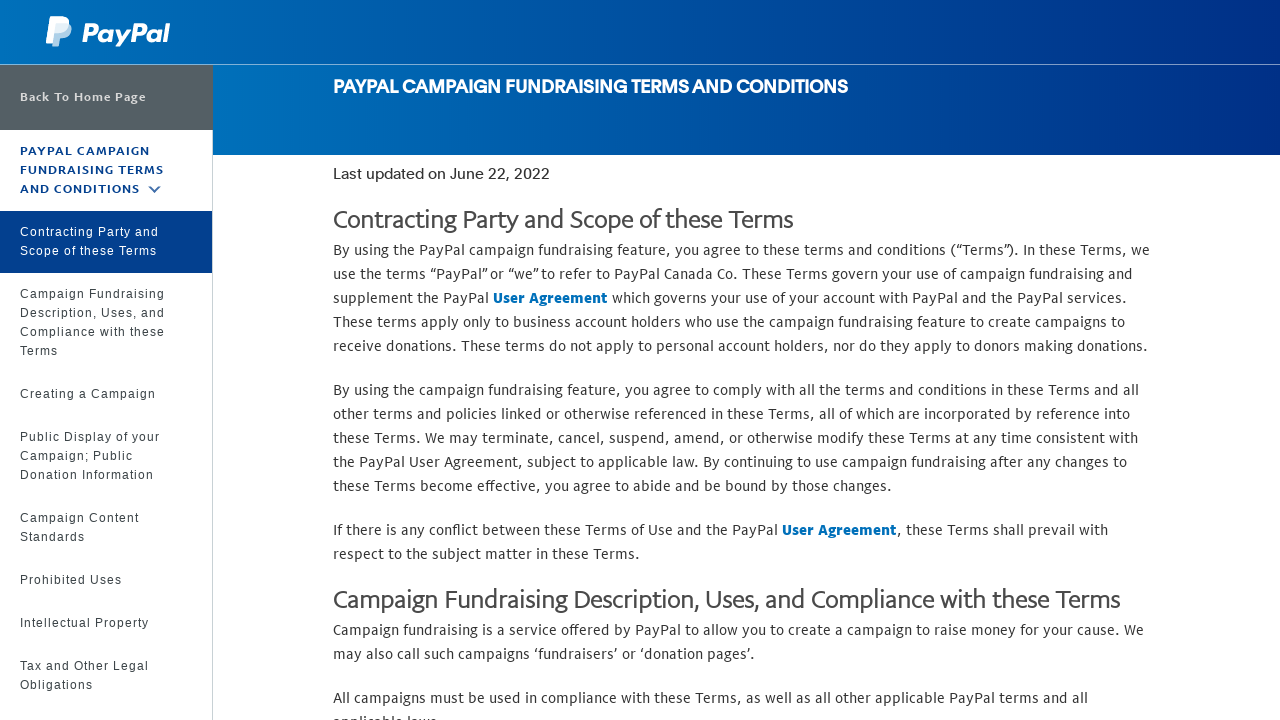

--- FILE ---
content_type: text/css
request_url: https://www.paypalobjects.com/web/res/6a4/dc314dd9255dd6da802f2792df917/css/bundle.css
body_size: 59913
content:
@font-face{font-display:swap;font-family:DharmaGothicE-RegularItalic;src:url(https://www.paypalobjects.com/digitalassets/c/website/marketing/global/font/new-money/DharmaGothicE-RegularItalic.woff2) format("woff2"),url(https://www.paypalobjects.com/digitalassets/c/website/marketing/global/font/new-money/DharmaGothicE-RegularItalic.woff) format("woff"),url(https://www.paypalobjects.com/digitalassets/c/website/marketing/global/font/new-money/DharmaGothicE-RegularItalic.eot) format("embedded-opentype")}.new-money{font-family:DharmaGothicE-RegularItalic,Helvetica Neue,Arial,sans-serif;font-weight:400;text-transform:uppercase}@font-face{font-display:swap;font-family:PayPalSansBig-Regular;font-style:normal;src:url(https://www.paypalobjects.com/paypal-ui/fonts/PayPalSansBig-Regular.woff2) format("woff2"),url(https://www.paypalobjects.com/paypal-ui/fonts/PayPalSansBig-Regular.woff) format("woff"),url(https://www.paypalobjects.com/paypal-ui/fonts/PayPalSansBig-Regular.eot?#iefix) format("embedded-opentype"),url(https://www.paypalobjects.com/paypal-ui/fonts/PayPalSansBig-Regular.svg) format("svg")}@font-face{font-display:swap;font-family:PayPalOpen-Regular;font-style:normal;src:url(https://www.paypalobjects.com/paypal-ui/fonts/PayPalOpen-Regular.woff2) format("woff2")}@font-face{font-display:swap;font-family:PayPalOpen-Bold;font-style:normal;src:url(https://www.paypalobjects.com/paypal-ui/fonts/PayPalOpen-Bold.woff2) format("woff2")}.country-selector .language{border-right:1px solid #cbd2d6;font-size:13px;font-size:.76470588rem;font-weight:400;line-height:13px;margin:0 4px 0 2px;padding:1px 6px 2px 0}.country-selector .language.remove-right-border{border-right:none}.global-footer--rtl .country-selector .language{border-left:1px solid #cbd2d6;border-right:none;margin:0 2px 0 4px;padding:1px 0 2px 6px}.country-selector .country{background-color:transparent;background-repeat:no-repeat;display:inline-block;height:26px;margin:0;overflow:hidden;padding:0;text-align:left;text-indent:999em;vertical-align:middle;width:32px}.country-selector .country:focus{border-radius:5px;box-shadow:0 0 0 1px #cbd2d6}.country-selector .country:not(.lazy-load-flag){background-image:url(https://www.paypalobjects.com/digitalassets/c/website/marketing/global/shared/global/country-worldwide/sprite_countries_flag5.png)}.country-selector .ZM,.country-selector .zambia{background-position:5px 1px}.country-selector .ZA,.country-selector .southafrica{background-position:5px -34px}.country-selector .YE,.country-selector .yemen{background-position:5px -69px}.country-selector .WS,.country-selector .samoa{background-position:5px -104px}.country-selector .VU,.country-selector .vanuatu{background-position:5px -139px}.country-selector .US,.country-selector .unitedstates{background-position:5px -383px}.country-selector .TW,.country-selector .taiwan{background-position:5px -524px}.country-selector .TR,.country-selector .turkey{background-position:5px -629px}.country-selector .TH,.country-selector .thailand{background-position:5px -804px}.country-selector .CH,.country-selector .switzerland{background-position:5px -944px}.country-selector .AR,.country-selector .argentina{background-position:5px -6055px}.country-selector .SK,.country-selector .slovakia{background-position:5px -1224px}.country-selector .SG,.country-selector .singapore{background-position:5px -1294px}.country-selector .SE,.country-selector .sweden{background-position:5px -1329px}.country-selector .PT,.country-selector .portugal{background-position:5px -1679px}.country-selector .PL,.country-selector .poland{background-position:5px -1714px}.country-selector .NZ,.country-selector .newzealand{background-position:5px -1959px}.country-selector .NO,.country-selector .norway{background-position:5px -2099px}.country-selector .NL,.country-selector .netherlands{background-position:5px -2134px}.country-selector .MY,.country-selector .malaysia{background-position:5px -2379px}.country-selector .MX,.country-selector .mexico{background-position:5px -2414px}.country-selector .MQ,.country-selector .martinique{background-position:5px -2659px}.country-selector .LU,.country-selector .luxembourg{background-position:5px -2904px}.country-selector .KR,.country-selector .southkorea{background-position:5px -3254px}.country-selector .JP,.country-selector .japan{background-position:5px -3499px}.country-selector .JM,.country-selector .jamaica{background-position:5px -3569px}.country-selector .IT,.country-selector .italy{background-position:5px -3604px}.country-selector .IL,.country-selector .israel{background-position:5px -3709px}.country-selector .IE,.country-selector .ireland{background-position:5px -3744px}.country-selector .ID,.country-selector .indonesia{background-position:5px -3779px}.country-selector .HU,.country-selector .hungary{background-position:5px -3814px}.country-selector .HK,.country-selector .hongkong{background-position:5px -3919px}.country-selector .GR,.country-selector .greece{background-position:5px -4059px}.country-selector .GB,.country-selector .unitedkingdom{background-position:5px -4304px}.country-selector .FR,.country-selector .GF,.country-selector .GP,.country-selector .RE,.country-selector .france,.country-selector .frenchguiana,.country-selector .guadeloupe,.country-selector .reunion{background-position:5px -4374px}.country-selector .FI,.country-selector .finland{background-position:5px -4549px}.country-selector .ES,.country-selector .spain{background-position:5px -4618px}.country-selector .EC,.country-selector .ecuador{background-position:5px -4724px}.country-selector .DZ,.country-selector .algeria{background-position:5px -4759px}.country-selector .DK,.country-selector .denmark{background-position:5px -4864px}.country-selector .DE,.country-selector .germany{background-position:5px -4934px}.country-selector .EG,.country-selector .egypt{background-position:5px -69px}.country-selector .CZ,.country-selector .czechrepublic{background-position:5px -4969px}.country-selector .C2,.country-selector .CN,.country-selector .china{background-position:5px -5144px}.country-selector .CA,.country-selector .canada{background-position:5px -5319px}.country-selector .BW,.country-selector .botswana{background-position:5px -5389px}.country-selector .BZ,.country-selector .belize{background-position:5px -5354px}.country-selector .BS,.country-selector .bahamas{background-position:5px -5459px}.country-selector .BR,.country-selector .brazil{background-position:5px -5494px}.country-selector .BM,.country-selector .bermuda{background-position:5px -5599px}.country-selector .BH,.country-selector .bahrain{background-position:5px -5704px}.country-selector .BE,.country-selector .belgium{background-position:5px -5809px}.country-selector .BB,.country-selector .barbados{background-position:5px -5844px}.country-selector .BA,.country-selector .bosniaandherzegovina{background-position:5px -5879px}.country-selector .BF,.country-selector .burkinafaso{background-position:5px -5773px}.country-selector .AU,.country-selector .australia{background-position:5px -5984px}.country-selector .AT,.country-selector .austria{background-position:5px -6019px}.country-selector .AL,.country-selector .albania{background-position:5px -6194px}.country-selector .AG,.country-selector .antiguaandbarbuda{background-position:5px -6264px}.country-selector .AD,.country-selector .andorra{background-position:5px -6334px}.country-selector .BG,.country-selector .bulgaria{background-position:5px -5739px}.country-selector .KH,.country-selector .cambodia{background-position:5px -3397px}.country-selector .KY,.country-selector .caymanislands{background-position:5px -4479px}.country-selector .CO,.country-selector .colombia{background-position:5px -5109px}.country-selector .HR,.country-selector .croatia{background-position:5px -3849px}.country-selector .CY,.country-selector .cyprus{background-position:5px -5004px}.country-selector .DM,.country-selector .dominica{background-position:5px -4829px}.country-selector .DO,.country-selector .dominicanrepublic{background-position:5px -4794px}.country-selector .SV,.country-selector .elsalvador{background-position:5px -979px}.country-selector .ER,.country-selector .eritrea{background-position:5px -4655px}.country-selector .EE,.country-selector .estonia{background-position:5px -4689px}.country-selector .ET,.country-selector .ethiopia{background-position:5px -4587px}.country-selector .FO,.country-selector .faroeislands{background-position:5px -4409px}.country-selector .FJ,.country-selector .fiji{background-position:5px -4514px}.country-selector .PF,.country-selector .frenchpolynesia{background-position:5px -1819px}.country-selector .GI,.country-selector .gibraltar{background-position:5px -4199px}.country-selector .GL,.country-selector .greenland{background-position:5px -4164px}.country-selector .GD,.country-selector .grenada{background-position:5px -4269px}.country-selector .GT,.country-selector .guatemala{background-position:5px -4024px}.country-selector .HN,.country-selector .honduras{background-position:5px -3884px}.country-selector .IS,.country-selector .iceland{background-position:5px -3639px}.country-selector .JO,.country-selector .jordan{background-position:5px -3534px}.country-selector .KE,.country-selector .kenya{background-position:5px -3464px}.country-selector .KW,.country-selector .kuwait{background-position:5px -3219px}.country-selector .LV,.country-selector .latvia{background-position:5px -2869px}.country-selector .LS,.country-selector .lesotho{background-position:5px -2974px}.country-selector .LI,.country-selector .liechtenstein{background-position:5px -3044px}.country-selector .LT,.country-selector .lithuania{background-position:5px -2939px}.country-selector .MW,.country-selector .malawi{background-position:5px -2449px}.country-selector .MT,.country-selector .malta{background-position:5px -2554px}.country-selector .MN,.country-selector .mongolia{background-position:5px -6369px}.country-selector .MA,.country-selector .morocco{background-position:5px -2834px}.country-selector .MZ,.country-selector .mozambique{background-position:5px -2344px}.country-selector .NC,.country-selector .newcaledonia{background-position:5px -2274px}.country-selector .OM,.country-selector .oman{background-position:5px -1924px}.country-selector .PW,.country-selector .palau{background-position:5px -1644px}.country-selector .PA,.country-selector .panama{background-position:5px -1889px}.country-selector .PH,.country-selector .philippines{background-position:5px -1749px}.country-selector .PN,.country-selector .pitcairnislands{background-position:5px -6229px}.country-selector .QA,.country-selector .qatar{background-position:5px -5704px}.country-selector .RO,.country-selector .romania{background-position:5px -1539px}.country-selector .RU,.country-selector .russia{background-position:5px -1503px}.country-selector .RW,.country-selector .rwanda{background-position:5px -6439px}.country-selector .ST,.country-selector .saotomeandprincipe{background-position:5px -1014px}.country-selector .KN,.country-selector .saintkittsandnevis{background-position:5px -3289px}.country-selector .SH,.country-selector .sainthelena{background-position:5px -909px}.country-selector .VC,.country-selector .saintvincentandthegrenadines{background-position:5px -278px}.country-selector .LC,.country-selector .saintlucia{background-position:5px -3079px}.country-selector .PM,.country-selector .saintpierreandmiquelon{background-position:5px -6824px}.country-selector .SM,.country-selector .sanmarino{background-position:5px -1154px}.country-selector .SA,.country-selector .saudiarabia{background-position:5px -1434px}.country-selector .SC,.country-selector .seychelles{background-position:5px -1364px}.country-selector .SI,.country-selector .slovenia{background-position:5px -1259px}.country-selector .TJ,.country-selector .tajikistan{background-position:5px -769px}.country-selector .TT,.country-selector .trinidadandtobago{background-position:5px -594px}.country-selector .AE,.country-selector .unitedarabemirates{background-position:5px -6299px}.country-selector .UY,.country-selector .uruguay{background-position:5px -351px}.country-selector .VE,.country-selector .venezuela{background-position:5px -244px}.country-selector .IN,.country-selector .india{background-position:5px -3674px}.country-selector .VN,.country-selector .vietnam{background-position:5px -174px}.country-selector .AO,.country-selector .angola{background-position:5px -6089px}.country-selector .AI,.country-selector .anguilla{background-position:5px -6229px}.country-selector .AM,.country-selector .armenia{background-position:5px -6159px}.country-selector .AW,.country-selector .aruba{background-position:5px -5949px}.country-selector .AZ,.country-selector .azerbaijanrepublic{background-position:5px -5914px}.country-selector .BJ,.country-selector .benin{background-position:5px -5634px}.country-selector .BT,.country-selector .bhutan{background-position:5px -5424px}.country-selector .BO,.country-selector .bolivia{background-position:5px -5529px}.country-selector .BN,.country-selector .brunei{background-position:5px -5564px}.country-selector .BI,.country-selector .burundi{background-position:5px -5669px}.country-selector .CV,.country-selector .capeverde{background-position:5px -5039px}.country-selector .TD,.country-selector .chad{background-position:5px -1539px}.country-selector .CL,.country-selector .chile{background-position:5px -5179px}.country-selector .KM,.country-selector .comoros{background-position:5px -3324px}.country-selector .CK,.country-selector .cookislands{background-position:5px -5214px}.country-selector .CR,.country-selector .costarica{background-position:5px -5074px}.country-selector .CD,.country-selector .democraticrepublicofthecongo{background-position:5px -5284px}.country-selector .DJ,.country-selector .djibouti{background-position:5px -4899px}.country-selector .FK,.country-selector .falklandislands{background-position:5px -6229px}.country-selector .GA,.country-selector .gabonrepublic{background-position:5px -4339px}.country-selector .GM,.country-selector .gambia{background-position:5px -4129px}.country-selector .GE,.country-selector .georgia{background-position:5px -6652px}.country-selector .GN,.country-selector .GW,.country-selector .guinea,.country-selector .guineabissau{background-position:5px -3989px}.country-selector .GY,.country-selector .guyana{background-position:5px -3954px}.country-selector .KZ,.country-selector .kazakhstan{background-position:5px -3149px}.country-selector .KI,.country-selector .kiribati{background-position:5px -3359px}.country-selector .KG,.country-selector .kyrgyzstan{background-position:5px -3429px}.country-selector .LA,.country-selector .laos{background-position:5px -3114px}.country-selector .MG,.country-selector .madagascar{background-position:5px -2799px}.country-selector .MV,.country-selector .maldives{background-position:5px -2484px}.country-selector .ML,.country-selector .mali{background-position:5px -2729px}.country-selector .MH,.country-selector .marshallislands{background-position:5px -2764px}.country-selector .MR,.country-selector .mauritania{background-position:5px -2624px}.country-selector .MU,.country-selector .mauritius{background-position:5px -2519px}.country-selector .FM,.country-selector .micronesia{background-position:5px -4444px}.country-selector .MS,.country-selector .montserrat{background-position:5px -2589px}.country-selector .YT,.country-selector .mayotte{background-position:5px -6544px}.country-selector .NA,.country-selector .namibia{background-position:5px -2309px}.country-selector .NR,.country-selector .nauru{background-position:5px -2029px}.country-selector .NP,.country-selector .nepal{background-position:5px -2064px}.country-selector .AN,.country-selector .netherlandsantilles{background-position:5px -6124px}.country-selector .NI,.country-selector .nicaragua{background-position:5px -2169px}.country-selector .NE,.country-selector .niger{background-position:5px -2239px}.country-selector .NU,.country-selector .niue{background-position:5px -1994px}.country-selector .NF,.country-selector .norfolkisland{background-position:5px -2204px}.country-selector .PG,.country-selector .papuanewguinea{background-position:5px -1784px}.country-selector .PE,.country-selector .peru{background-position:5px -1854px}.country-selector .CG,.country-selector .republicofcongo{background-position:5px -5252px}.country-selector .SN,.country-selector .senegal{background-position:5px -1119px}.country-selector .RS,.country-selector .serbia{background-position:5px -6718px}.country-selector .SL,.country-selector .sierraleone{background-position:5px -1189px}.country-selector .SB,.country-selector .solomonislands{background-position:5px -1399px}.country-selector .SO,.country-selector .somalia{background-position:5px -1084px}.country-selector .LK,.country-selector .srilanka{background-position:5px -3009px}.country-selector .SH,.country-selector .sthelena{background-position:5px -909px}.country-selector .SR,.country-selector .suriname{background-position:5px -1049px}.country-selector .SZ,.country-selector .swaziland{background-position:5px -6509px}.country-selector .SJ,.country-selector .svalbardandjanmayen{background-position:5px -2099px}.country-selector .TZ,.country-selector .tanzania{background-position:5px -489px}.country-selector .TG,.country-selector .togo{background-position:5px -839px}.country-selector .TO,.country-selector .tonga{background-position:5px -664px}.country-selector .TN,.country-selector .tunisia{background-position:5px -699px}.country-selector .TM,.country-selector .turkmenistan{background-position:5px -734px}.country-selector .TC,.country-selector .turksandcaicos{background-position:5px -909px}.country-selector .TV,.country-selector .tuvalu{background-position:5px -559px}.country-selector .UG,.country-selector .uganda{background-position:5px -419px}.country-selector .UA,.country-selector .ukraine{background-position:5px -454px}.country-selector .VA,.country-selector .vaticancity{background-position:5px -314px}.country-selector .VG,.country-selector .virginislands{background-position:5px -209px}.country-selector .WF,.country-selector .wallisandfutuna{background-position:5px -6792px}.country-selector .ME,.country-selector .montenegro{background-position:5px -6859px}.country-selector .MK,.country-selector .macedonia{background-position:5px -6894px}.country-selector .MD,.country-selector .moldova{background-position:5px -6929px}.country-selector .XK,.country-selector .kosovo{background-position:5px -6964px}.country-selector .BY,.country-selector .belarus{background-position:5px -6999px}.country-selector .MC,.country-selector .monaco{background-position:5px -7034px}.country-selector .NG,.country-selector .nigeria{background-position:5px -7069px}.country-selector .GH,.country-selector .ghana{background-position:5px -7104px}.country-selector .CI,.country-selector .cotedivoire{background-position:5px -7139px}.country-selector .CM,.country-selector .cameroon{background-position:5px -7174px}.country-selector .ZW,.country-selector .zimbabwe{background-position:5px -7209px}.country-selector .PY,.country-selector .paraguay{background-position:5px -7244px}.global-footer.rebrand-footer{padding:2.813rem 0 3.75rem}.global-footer.rebrand-footer .pypl-logo-wrapper-footer{height:2.56rem;margin-bottom:1.875rem;text-align:left}.global-footer.rebrand-footer .pypl-logo-wrapper-footer .pypl-logo{background-image:url(https://www.paypalobjects.com/paypal-ui/logos/svg/paypal-color.svg);background-size:contain;height:2.56rem;width:9.656rem}.global-footer.rebrand-footer .footer-main a,.global-footer.rebrand-footer .footer-secondary a,.global-footer.rebrand-footer .footer-tertiary a{color:#001c64;font-family:PayPalOpen-Regular,Helvetica Neue,Arial,sans-serif;font-family:PayPalOpen-Bold,Helvetica Neue,Arial,sans-serif;font-size:.875rem;font-style:normal;font-weight:500;letter-spacing:normal;line-height:1.25rem;padding:0}.global-footer.rebrand-footer .footer-tertiary li.footer-copyright{color:#545d68}.global-footer.rebrand-footer .footer-notes,.global-footer.rebrand-footer .footer-tertiary li.footer-copyright{font-family:PayPalOpen-Regular,Helvetica Neue,Arial,sans-serif;font-size:.875rem;font-style:normal;font-weight:400;letter-spacing:normal;line-height:1.375rem}.global-footer.rebrand-footer .footer-notes{color:#001c64}.global-footer.rebrand-footer hr{border-color:#c6c6c6}.global-footer.rebrand-footer .col-md-12{align-items:center;display:flex;flex-wrap:wrap;float:none;justify-content:space-between;text-align:left}.global-footer.rebrand-footer .col-md-12 .footer-main{display:flex;flex-wrap:wrap}.global-footer.rebrand-footer .footer-main li,.global-footer.rebrand-footer .ul-main-links li:last-child{margin:0 1.5rem 1.25rem 0}.global-footer.rebrand-footer .footer-main .country-selector{align-items:center;display:flex;flex-direction:row-reverse;float:none;margin:0 0 1.25rem -.188rem}.global-footer.rebrand-footer .footer-main .country-selector .language{border:0;margin:0 0 0 .75rem;padding:0}.global-footer.rebrand-footer .footer-main .country-selector .country{height:1.125rem;width:1.5rem}.global-footer.rebrand-footer hr.hidden-lg-down.primary{display:flex!important;flex:1}.global-footer.rebrand-footer hr.hidden-lg-down.secondary{display:none!important}.global-footer.rebrand-footer .footer-secondary,.global-footer.rebrand-footer .footer-tertiary{padding:0}.global-footer.rebrand-footer .footer-secondary li,.global-footer.rebrand-footer .footer-secondary.footer-corplinks li:last-child,.global-footer.rebrand-footer .footer-tertiary li,.global-footer.rebrand-footer .footer-tertiary.footer-corplinks li:last-child{margin:1.25rem 1.5rem 0 0}.global-footer.rebrand-footer .footer-secondary.copyright-section li:last-child,.global-footer.rebrand-footer .footer-tertiary.copyright-section li:last-child{margin-right:0}.global-footer.rebrand-footer .footer-notes{margin-top:1.25rem;padding:0}.global-footer.rebrand-footer .secondary-logo{margin-top:1.25rem}.global-footer.rebrand-footer .footnote-logo{margin-top:1.25rem;order:1}@media (max-width:575px){.global-footer.rebrand-footer .footer-tertiary{border-top:.063rem solid #c6c6c6;flex:1;margin-top:1.25rem}.global-footer.rebrand-footer .footer-tertiary .footer-copyright{display:flex}.global-footer.rebrand-footer .secondary-logo{width:100%}}@media (min-width:1024px){.global-footer.rebrand-footer{padding:4vw 0}.global-footer.rebrand-footer .pypl-logo-wrapper-footer{height:3.2rem;margin-bottom:2.4rem}.global-footer.rebrand-footer .pypl-logo-wrapper-footer .pypl-logo{height:3.2rem;width:12.07rem}.global-footer.rebrand-footer .footer-secondary,.global-footer.rebrand-footer .footer-secondary a{float:none;padding-top:0}.global-footer.rebrand-footer .secondary-logo{margin-top:1.25rem}.global-footer.rebrand-footer .footer-tertiary{float:none}.global-footer.rebrand-footer .footer-main .country-selector{float:none;margin:0 0 1.25rem}.global-footer.rebrand-footer .copyright-section{padding-top:0}}.global-footer.rebrand-footer{grid-column-gap:clamp(1rem,.7224278312361214rem + 1.1843079200592153vw,2rem);display:grid;grid-template-columns:0 0 repeat(4,1fr) 0 0;max-width:100vw;padding-left:0;padding-right:0;position:relative}@media (min-width:64rem){.global-footer.rebrand-footer{grid-template-columns:8rem 0 repeat(12,1fr) 0 8rem}}@media (min-width:107.875rem){.global-footer.rebrand-footer{grid-template-columns:8rem 1fr repeat(12,5.15625rem) 1fr 8rem}}@media (min-width:120rem){.global-footer.rebrand-footer{grid-template-columns:clamp(8rem,-13.333333333333336rem + 17.77777777777778vw,16rem) 1fr repeat(12,5.15625rem) 1fr clamp(8rem,-13.333333333333336rem + 17.77777777777778vw,16rem)}}.global-footer.rebrand-footer .container{grid-column-end:7;grid-column-start:3;max-width:none;padding-left:0;padding-right:0;width:100%}@media (min-width:64rem){.global-footer.rebrand-footer .container{grid-column-end:15}}.global-footer{background-color:#fff;box-sizing:border-box;padding:40px 0}.global-footer a{background-color:transparent;font-family:PayPalSansSmall-Regular,Helvetica Neue,Arial,sans-serif;font-family:pp-sans-small-medium,Helvetica Neue,Arial,sans-serif;font-size:14px;font-variant:normal;font-weight:700;font-weight:400}.global-footer hr{background-image:unset;background-position:unset;background-repeat:unset;background-size:unset;border:1px solid #cbd2d6;border-bottom:0;height:0;margin-bottom:0;margin-top:0}.global-footer hr.secondary{display:none!important}@media (max-width:752px){.global-footer hr.primary,.global-footer hr.secondary{display:block!important}}@media (max-width:1151px){.global-footer hr .hidden-lg-down{display:none!important}}.global-footer .footer-main,.global-footer .footer-secondary,.global-footer .footer-tertiary{line-height:1.6;margin-bottom:0;padding:0}.global-footer .footer-main li,.global-footer .footer-secondary li,.global-footer .footer-tertiary li{margin:6px 18px 2px 0}@media (max-width:576px){.global-footer .footer-main li,.global-footer .footer-secondary li,.global-footer .footer-tertiary li{margin-bottom:10px}}.global-footer .footer-main li.footer-copyright,.global-footer .footer-secondary li.footer-copyright,.global-footer .footer-tertiary li.footer-copyright{color:#687173;font-weight:700}.global-footer .footer-main li:last-child,.global-footer .footer-secondary li:last-child,.global-footer .footer-tertiary li:last-child{margin-right:0}.global-footer .footer-main{font-size:16px;font-size:.94117647rem}.global-footer .footer-main a{color:#2c2e2f}.global-footer .footer-main .country-selector{margin:5px 18px 5px 0}.global-footer .footer-secondary{padding-top:4px}.global-footer .footer-secondary,.global-footer .footer-secondary a,.global-footer .footer-tertiary,.global-footer .footer-tertiary a{color:#687173;font-size:14px;font-size:.82352941rem;padding-top:10px}.global-footer .footer-secondary a,.global-footer .footer-secondary a a,.global-footer .footer-tertiary a,.global-footer .footer-tertiary a a{color:#687173}.global-footer .footer-notes{color:#687173;font-size:13px;font-size:.76470588rem;line-height:1.6}.global-footer .footer-notes a{font-weight:400}.global-footer .footer-notes a.remove-link-color{color:#687173;font-weight:700}.global-footer .footnote-logo,.global-footer .secondary-logo{background-repeat:no-repeat;background-size:contain;display:inline-block;height:50px;margin-top:10px;width:50px}.global-footer .secondary-logo{height:24px;width:175px}.global-footer--rtl{direction:rtl}.global-footer--rtl .footer-main,.global-footer--rtl .footer-secondary,.global-footer--rtl .footer-tertiary{margin-bottom:0}.global-footer--rtl .footer-main li,.global-footer--rtl .footer-secondary li,.global-footer--rtl .footer-tertiary li{margin:6px 0 2px 18px}.global-footer--rtl .footer-main li:last-child,.global-footer--rtl .footer-secondary li:last-child,.global-footer--rtl .footer-tertiary li:last-child{margin-left:0}.global-footer *,.global-footer :after,.global-footer :before{box-sizing:inherit}.global-footer .container{margin-left:auto;margin-right:auto;padding-left:24px;padding-right:24px}.global-footer .container:after{clear:both;content:"";display:table}@media (min-width:576px){.global-footer .container{max-width:751px;padding-left:36px;padding-right:36px}}@media (min-width:752px){.global-footer .container{max-width:1023px}}@media (min-width:1024px){.global-footer .container{max-width:1151px;padding-left:48px;padding-right:48px}}@media (min-width:1152px){.global-footer .container{max-width:1192px}}.global-footer .row{margin-left:-12px;margin-right:-12px}.global-footer .row:after{clear:both;content:"";display:table}.global-footer .col-md-12{min-height:1px;padding-left:12px;padding-right:12px;position:relative;text-align:left}@media (max-width:751px){.global-footer .col-md-12{text-align:left}}@media (min-width:752px){.global-footer .col-md-12{float:left;text-align:center;width:100%}}@media (min-width:1152px){.global-footer .col-md-12{text-align:left}}@media (min-width:752px){.global-footer{padding:60px 0}}@media (max-width:1151px){.global-footer{text-align:center}.global-footer ul li{display:inline-block}}@media (min-width:1152px){.global-footer .country-selector{float:right}.global-footer li{display:inline-block}.global-footer .copyright-section{float:right}.global-footer .footer-corplinks{float:left}.global-footer .footnote-logo{float:right;margin-top:0}.global-footer .footer-notes{padding-top:10px}.global-footer--rtl .footer-main:last-of-type{display:inline-block;float:right}.global-footer--rtl .copyright-section,.global-footer--rtl .country-selector{float:left}.global-footer--rtl .footer-corplinks{float:right}.global-footer--rtl .footnote-logo{float:left}}html{-ms-text-size-adjust:100%;-webkit-text-size-adjust:100%;-webkit-font-smoothing:antialiased;color:#2c2e2f;font-family:PayPalSansSmall-Regular,Helvetica Neue,Arial,sans-serif;font-family:pp-sans-small-regular,Helvetica Neue,Arial,sans-serif;font-variant:normal;font-weight:400}body{line-height:1.6}body,hr{margin:0}hr{background-image:linear-gradient(90deg,#b7bcbf 50%,hsla(0,0%,100%,0) 0);background-position:top;background-repeat:repeat-x;background-size:3px 1px;border-bottom:0;border-top:0;box-sizing:content-box;height:1px;padding:0}h1,h2,h3,h4,h5,h6,p{margin:0}ol,ul{margin:0 0 1rem;padding-left:0}p+p{padding-top:20px}.theme-background-color-purple{background-color:#640487;background-image:radial-gradient(circle farthest-side at left top,#640487,#012169 100%);color:#fff}.theme-background-color-purple a{color:#fff}.theme-background-color-purple a:active,.theme-background-color-purple a:focus,.theme-background-color-purple a:hover{color:#f5f7fa}.theme-background-color-purple .mpp-data-point{box-shadow:0 0 0 1px #fff,0 0 0 1px #fff;color:#fff}.no-boxshadow .theme-background-color-purple .mpp-data-point{border:1px solid #fff}.theme-background-color-pink{background-color:#de0063;background-image:radial-gradient(circle farthest-side at left top,#de0063,#640487 100%);color:#fff}.theme-background-color-pink a{color:#fff}.theme-background-color-pink a:active,.theme-background-color-pink a:focus,.theme-background-color-pink a:hover{color:#f5f7fa}.theme-background-color-pink .mpp-data-point{box-shadow:0 0 0 1px #fff,0 0 0 1px #fff;color:#fff}.no-boxshadow .theme-background-color-pink .mpp-data-point{border:1px solid #fff}.theme-background-color-green{background-color:#00cf92;background-image:radial-gradient(circle farthest-side at left top,#00cf92,#009cde 100%);color:#fff}.theme-background-color-green a{color:#fff}.theme-background-color-green a:active,.theme-background-color-green a:focus,.theme-background-color-green a:hover{color:#f5f7fa}.theme-background-color-green .mpp-data-point{box-shadow:0 0 0 1px #fff,0 0 0 1px #fff;color:#fff}.no-boxshadow .theme-background-color-green .mpp-data-point{border:1px solid #fff}.theme-background-color-blue-alt{background-color:#009cde;background-image:radial-gradient(circle farthest-side at left top,#009cde,#0070ba 100%);color:#fff}.theme-background-color-blue-alt a{color:#fff}.theme-background-color-blue-alt a:active,.theme-background-color-blue-alt a:focus,.theme-background-color-blue-alt a:hover{color:#f5f7fa}.theme-background-color-blue-alt .mpp-data-point{box-shadow:0 0 0 1px #fff,0 0 0 1px #fff;color:#fff}.no-boxshadow .theme-background-color-blue-alt .mpp-data-point{border:1px solid #fff}.theme-background-color-blue{background-color:#009cde;background-image:radial-gradient(circle farthest-side at center bottom,#009cde,#003087 125%);color:#fff}.theme-background-color-blue a{color:#fff}.theme-background-color-blue a:active,.theme-background-color-blue a:focus,.theme-background-color-blue a:hover{color:#f5f7fa}.theme-background-color-blue .mpp-data-point{box-shadow:0 0 0 1px #fff,0 0 0 1px #fff;color:#fff}.no-boxshadow .theme-background-color-blue .mpp-data-point{border:1px solid #fff}.theme-background-color-dark{background-color:#2c2e2f;color:#fff}.theme-background-color-dark a{color:#fff}.theme-background-color-dark a:active,.theme-background-color-dark a:focus,.theme-background-color-dark a:hover{color:#f5f7fa}.theme-background-color-overlap-blue{background-color:#012169}.theme-background-color-overlap-blue .pypl-heading,.theme-background-color-overlap-blue .steps__hatch-text a,.theme-background-color-overlap-blue .steps__text{color:#fff}.theme-background-color-light{background-color:#f5f7fa}.theme-background-color-light .pypl-heading{color:#4a4a4a}.theme-background-color-light .mpp-data-point{box-shadow:0 0 0 1px #0070ba,0 0 0 1px #0070ba;color:#0070ba}.no-boxshadow .theme-background-color-light .mpp-data-point{border:1px solid #0070ba}.theme-background-color-white{background-color:#fff}.theme-background-color-white .pypl-heading{color:#4a4a4a}.theme-background-color-white .mpp-data-point{box-shadow:0 0 0 1px #0070ba,0 0 0 1px #0070ba;color:#0070ba}.no-boxshadow .theme-background-color-white .mpp-data-point{border:1px solid #0070ba}.theme-background-image-dark,.theme-background-image-white,.theme-new-money{background-color:#6c7378;background-position:50%;background-repeat:no-repeat;background-size:cover;color:#fff}.theme-background-image-dark a,.theme-background-image-white a,.theme-new-money a{color:#fff}.theme-background-image-dark a:active,.theme-background-image-dark a:focus,.theme-background-image-dark a:hover,.theme-background-image-white a:active,.theme-background-image-white a:focus,.theme-background-image-white a:hover,.theme-new-money a:active,.theme-new-money a:focus,.theme-new-money a:hover{color:#f5f7fa}.theme-background-image-dark .mpp-data-point,.theme-background-image-white .mpp-data-point,.theme-new-money .mpp-data-point{box-shadow:0 0 0 1px #fff,0 0 0 1px #fff;color:#fff}.no-boxshadow .theme-background-image-dark .mpp-data-point,.no-boxshadow .theme-background-image-white .mpp-data-point,.no-boxshadow .theme-new-money .mpp-data-point{border:1px solid #fff}.theme-background-image-light{background-color:#f5f7fa;background-position:50%;background-repeat:no-repeat;background-size:cover}.theme-new-money h1,.theme-new-money h2{font-family:DharmaGothicE-RegularItalic,Helvetica Neue,Arial,sans-serif;font-weight:400;text-transform:uppercase}.theme-new-money h1{font-size:60px;font-size:3.52941176rem;line-height:1}@media (min-width:752px){.theme-new-money h1{font-size:80px;font-size:4.70588235rem;line-height:1}}.theme-new-money h2{font-size:40px;font-size:2.35294118rem;line-height:1}@media (min-width:752px){.theme-new-money h2{font-size:60px;font-size:3.52941176rem;line-height:1}}.theme-new-money h1.h2{font-family:DharmaGothicE-RegularItalic,Helvetica Neue,Arial,sans-serif;font-size:60px;font-size:3.52941176rem;font-weight:400;line-height:1;text-transform:uppercase}.vertical-center-block{position:relative;top:50%;transform:translateY(-50%)}.legal-notes{font-size:13px;font-size:.76470588rem;line-height:1.38461538}.center-block{display:block;float:none;margin-left:auto;margin-right:auto}.phone-line{background:transparent url(https://www.paypalobjects.com/webstatic/en_US/mktg/wright/merchant/businesshomepage_telicon_1x.png) 2px no-repeat;background-size:11px 13px;padding-left:20px}.phone-line-white{background:url(https://www.paypalobjects.com/webstatic/icon/Phone-Icon-White_12x12_baseline.png) 0 2px no-repeat;background-size:11px 13px;padding-left:20px}ol,ul{padding-left:20px}span.checked{border-bottom:2px solid #009cde;border-right:2px solid #009cde;box-sizing:border-box;display:block;height:22px;margin:auto;overflow:hidden;text-indent:-99em;transform:rotate(45deg);width:11px}a{background-color:transparent;font-family:PayPalSansSmall-Regular,Helvetica Neue,Arial,sans-serif;font-family:pp-sans-small-medium,Helvetica Neue,Arial,sans-serif;font-variant:normal;font-weight:700;font-weight:400;text-decoration:none}a:active,a:focus,a:hover{outline:0;text-decoration:underline}a{color:#0070ba}a:active,a:focus,a:hover{color:#005ea6}a.link--white{color:#fff}a.link--white:active,a.link--white:focus,a.link--white:hover{color:#f5f7fa}a.link--gray{color:#2c2e2f}a.link--gray:active,a.link--gray:focus,a.link--gray:hover{color:#000}.pypl-logo{background:transparent url(https://www.paypalobjects.com/digitalassets/c/website/logo/full-text/pp_fc_hl.svg) 50% no-repeat;background-clip:border-box;background-origin:padding-box;background-position:0 50%;background-size:contain;display:inline-block;height:43px;overflow:hidden;padding:0;text-indent:-999em;width:136px}.pypl-logo[class*=pypl-logo--monogram]{width:29px}.pypl-logo :focus{border-radius:5px;box-shadow:0 0 1px 1px #ccc}.pypl-logo--monogram{background-image:url(https://www.paypalobjects.com/digitalassets/c/website/logo/monogram/pp_fc_mg.svg)}.pypl-logo--monogram-text{background-image:url(https://www.paypalobjects.com/digitalassets/c/website/logo/monogram-text/pp_fc_vl.svg)}.pypl-logo--white{background-image:url(https://www.paypalobjects.com/webstatic/i/logo/rebrand/ppcom-white.svg)}.pypl-logo--white.pypl-logo--monogram{background-image:url(https://www.paypalobjects.com/digitalassets/c/website/logo/monogram/pp_rv_mg.svg)}.pypl-logo--white.pypl-logo--monogram-text{background-image:url(https://www.paypalobjects.com/digitalassets/c/website/logo/monogram-text/pp_rv_vl.svg)}.pypl-logo--black-white{background-image:url(https://www.paypalobjects.com/digitalassets/c/website/logo/full-text/pp_bw_hl.svg)}.pypl-logo--black-white.pypl-logo--monogram{background-image:url(https://www.paypalobjects.com/digitalassets/c/website/logo/monogram/pp_bw_mg.svg)}.pypl-logo--black-white.pypl-logo--monogram-text{background-image:url(https://www.paypalobjects.com/digitalassets/c/website/logo/monogram-text/pp_bw_vl.svg)}.pypl-btn{-webkit-font-smoothing:antialiased;background:#0070ba;border:none;border-radius:25px;box-sizing:border-box;cursor:pointer;display:block;font-family:PayPalSansSmall-Regular,Helvetica Neue,Arial,sans-serif;font-family:pp-sans-small-medium,Helvetica Neue,Arial,sans-serif;font-size:15px;font-size:.88235294rem;font-variant:normal;font-weight:700;font-weight:400;line-height:22px;margin-bottom:0;max-width:320px;padding:13px 24px;position:relative;text-align:center}.pypl-btn,.pypl-btn:hover{color:#fff;text-decoration:none}.pypl-btn:hover{background:#005ea6}.pypl-btn:active,.pypl-btn:focus{background:#005ea6;color:#fff;text-decoration:underline}.pypl-btn.pypl-btn--small{font-size:12px;font-size:.70588235rem;line-height:12px;padding:12px 18px}.pypl-btn.pypl-btn--outline-white{background-color:transparent;border:0;box-shadow:0 0 0 1px #fff,0 0 0 1px #fff;color:#fff}.pypl-btn.pypl-btn--outline-white:focus,.pypl-btn.pypl-btn--outline-white:hover{color:#eaeced}.pypl-btn.pypl-btn--outline-white:active{color:#cbd2d6}.pypl-btn.pypl-btn--outline-blue{background-color:transparent;border:1px solid #0070ba;box-shadow:none;color:#0070ba;padding-bottom:12px;padding-top:12px}.pypl-btn.pypl-btn--outline-blue.pypl-btn--small{padding-bottom:11px;padding-top:11px}.pypl-btn.pypl-btn--outline-blue:focus,.pypl-btn.pypl-btn--outline-blue:hover{color:#005ea6}.pypl-btn.pypl-btn--white{background-color:#fff;color:#2c2e2f}.pypl-btn.pypl-btn--white:active,.pypl-btn.pypl-btn--white:focus,.pypl-btn.pypl-btn--white:hover{background-color:#eaeced;color:#2c2e2f}@keyframes headerclose{0%{background-color:#009cde;background-image:radial-gradient(circle farthest-side at center bottom,#009cde,#003087 125%)}40%{background-color:#009cde;background-image:radial-gradient(circle farthest-side at center bottom,#009cde,#003087 125%)}50%{background-image:radial-gradient(circle farthest-side at left top,rgba(0,156,222,.5),rgba(0,48,135,.75) 125%)}65%{background-image:radial-gradient(circle farthest-side at left top,rgba(0,156,222,.65),rgba(0,48,135,.5) 125%)}80%{background-image:radial-gradient(circle farthest-side at left top,rgba(0,156,222,.3),rgba(0,48,135,.25) 125%)}90%{background-image:radial-gradient(circle farthest-side at left top,rgba(0,156,222,.1),rgba(0,0,0,.05) 125%)}to{background-image:none}}@keyframes enhanced-header-close{0%{background-image:linear-gradient(180deg,#012169,#003087)}40%{background-image:linear-gradient(180deg,#012169,#003087)}to{background-image:none}}@keyframes slide-from-left{0%{opacity:0;transform:translateX(-240px)}1%{opacity:1;transform:translateX(-240px)}to{transform:translateX(0)}}@keyframes slide-from-right{0%{opacity:0;transform:translateX(240px)}1%{opacity:1;transform:translateX(240px)}to{transform:translateX(0)}}@keyframes slide-to-left{0%{transform:translateX(0)}1%{transform:translateX(0)}to{transform:translateX(-240px)}}@keyframes slide-to-right{0%{transform:translateX(0)}1%{transform:translateX(0)}to{transform:translateX(240px)}}.main-menu{display:none;left:0;position:absolute;text-align:left;top:0}.main-menu ul{padding-right:0}.main-menu a,.main-menu a:active,.main-menu a:focus,.main-menu a:hover,.main-menu a:visited{color:#fff}@media (min-width:1152px){.main-menu{position:static}.main-menu,.main-menu li{display:inline-block}}.pp-header--rtl .main-menu{text-align:right}.main-menu .closer-mobile{display:inline-block}@media (min-width:1152px){.main-menu .closer-mobile{display:none}}.main-menu .closer-mobile button{background-color:transparent;border:none;font-family:PayPalSansBig-Medium,Helvetica Neue,Arial,sans-serif;font-family:pp-sans-big-medium,Helvetica Neue,Arial,sans-serif;font-size:1rem;font-variant:normal;font-weight:400;padding:0}.main-menu .closer-mobile button:before{border-left:1px solid #fff;border-top:1px solid #fff;border-color:transparent #fff #fff transparent;border-style:solid;border-width:1px;content:"";display:inline-block;height:9px;margin-right:10px;opacity:.75;overflow:hidden;transform:rotate(135deg);width:9px;z-index:-1}.pp-header--rtl .main-menu .closer-mobile button:before{transform:rotate(-45deg)}.main-menu .closer-mobile button:active,.main-menu .closer-mobile button:focus{outline:none}.main-menu .closer-mobile button:hover{text-decoration:underline}.main-menu .closer-desktop{display:none;height:auto;position:absolute;right:0;top:0;width:auto}.pp-header--rtl .main-menu .closer-desktop{left:0;right:auto}@media (min-width:1152px){.main-menu .closer-desktop{display:inline-block}}.main-menu .closer-desktop button{-webkit-touch-callout:none;-webkit-tap-highlight-color:transparent;background-color:transparent;border:none;border-radius:5px;height:29px;overflow:hidden;position:absolute;right:0;text-indent:-999em;top:18px;width:29px}.pp-header--rtl .main-menu .closer-desktop button{right:-29px}@media (min-width:1152px){.main-menu .closer-desktop button:after{background:transparent url([data-uri]) 50% no-repeat;content:"";display:block;height:100%;left:0;position:absolute;top:0;width:100%}.main-menu .closer-desktop button:active,.main-menu .closer-desktop button:focus{box-shadow:0 0 0 1px #ccc;outline:none}}.main-menu .separator-menu:before{border:1px #fff;border-left:1px solid #fff;box-sizing:border-box;content:"";height:.8em;left:0;margin-top:-.4em;position:absolute;top:51%;width:.01em}.pp-header--rtl .main-menu .separator-menu:before{right:0}@media (max-width:1151px){.main-menu .separator-menu:before{display:none}}.pp-header a.closer-mobile button,.pp-header a.main-link,.pp-header a.main-link:focus,.pp-header a.main-link:hover{background-color:transparent;font-family:PayPalSansSmall-Regular,Helvetica Neue,Arial,sans-serif;font-family:pp-sans-small-medium,Helvetica Neue,Arial,sans-serif;font-variant:normal;font-weight:700;font-weight:400;text-decoration:none}.pp-header .closer-mobile button,.pp-header .main-link,.pp-header .main-link:focus,.pp-header .main-link:hover{color:#fff;letter-spacing:1px;line-height:2.7;position:relative;text-transform:uppercase}.closer-mobile button.pypl-header__subnav-control:after,.main-link.pypl-header__subnav-control:after,.main-link:focus.pypl-header__subnav-control:after,.main-link:hover.pypl-header__subnav-control:after{border-left:1px solid #fff;border-top:1px solid #fff;border-color:transparent #fff #fff transparent;border-style:solid;border-width:1px;box-sizing:border-box;content:"";display:inline-block;height:9px;left:5px;opacity:.75;overflow:hidden;position:relative;transform:rotate(-45deg);transition:all .3s ease-out;width:9px;z-index:-1}.pp-header--rtl .closer-mobile button.pypl-header__subnav-control:after,.pp-header--rtl .main-link.pypl-header__subnav-control:after,.pp-header--rtl .main-link:focus.pypl-header__subnav-control:after,.pp-header--rtl .main-link:hover.pypl-header__subnav-control:after{left:0;position:relative;right:6px;top:-2px}@media (max-width:1151px){.pp-header--rtl .closer-mobile button.pypl-header__subnav-control:after,.pp-header--rtl .main-link.pypl-header__subnav-control:after,.pp-header--rtl .main-link:focus.pypl-header__subnav-control:after,.pp-header--rtl .main-link:hover.pypl-header__subnav-control:after{left:5px;transform:rotate(135deg)}}@media (min-width:1152px){.closer-mobile button.pypl-header__subnav-control:after,.main-link.pypl-header__subnav-control:after,.main-link:focus.pypl-header__subnav-control:after,.main-link:hover.pypl-header__subnav-control:after{left:10px;top:-2px;transform:rotate(45deg)}.closer-mobile button,.main-link,.main-link:focus,.main-link:hover{letter-spacing:1px;margin:0 1px;padding:25px}.closer-mobile button.pypl-header__subnav-control--is-active,.closer-mobile button.pypl-header__subnav-control--is-highlighted,.closer-mobile button:focus,.closer-mobile button:hover,.main-link.pypl-header__subnav-control--is-active,.main-link.pypl-header__subnav-control--is-highlighted,.main-link:focus,.main-link:focus.pypl-header__subnav-control--is-active,.main-link:focus.pypl-header__subnav-control--is-highlighted,.main-link:focus:focus,.main-link:focus:hover,.main-link:hover,.main-link:hover.pypl-header__subnav-control--is-active,.main-link:hover.pypl-header__subnav-control--is-highlighted,.main-link:hover:focus,.main-link:hover:hover{border-bottom:2px solid #fff;outline:none;text-decoration:none}}.submenu-wrapper{display:none;width:100%}@media (min-width:1152px){.submenu-wrapper{left:0;position:absolute;top:72px}}.pp-header__subnav{left:0;position:absolute;top:0}@media (max-width:1151px){.pp-header__subnav{background-color:#009cde;background-image:radial-gradient(circle farthest-side at center bottom,#009cde,#003087 125%);height:100%;padding:15px;width:240px;z-index:1}}.pp-header__subnav a{color:#fff;display:block;font-family:PayPalSansSmall-Regular,Helvetica Neue,Arial,sans-serif;font-family:pp-sans-small-light,Helvetica Neue,Arial,sans-serif;font-size:15px;font-variant:normal;font-weight:400;padding:10px 0 10px 10px}.pp-header__subnav a:focus,.pp-header__subnav a:hover{outline:none;text-decoration:underline}@media (min-width:1152px){.pp-header__subnav a{-webkit-font-smoothing:auto;-moz-osx-font-smoothing:auto;font-family:PayPalSansSmall-Regular,Helvetica Neue,Arial,sans-serif;font-family:pp-sans-small-regular,Helvetica Neue,Arial,sans-serif;font-variant:normal;font-weight:400;font-weight:300;padding:5% 1em 0 0}}.pp-header__subnav li{display:list-item;width:100%}.pp-header__subnav em,.pp-header__subnav span{display:none;font-size:12px;font-style:normal}.pp-header__subnav .submenu-cols.lvl-2 .submenu-col:last-of-type{border-top:1px solid hsla(0,0%,100%,.3);margin-top:20px;padding-top:20px}.pp-header__subnav .submenu-col{margin:0}@media (min-width:1152px){.pp-header__subnav{padding-left:0;padding-right:0;position:relative}.pp-header__subnav li{height:72px}.pp-header__subnav .submenu-lvl2-row-2 li,.pp-header__subnav .submenu-lvl2-row-3 li,.pp-header__subnav .submenu-lvl2-row-4 li{height:36px}.pp-header__subnav em,.pp-header__subnav span{display:block}.pp-header__subnav .submenu-cols{align-content:stretch;display:flex;justify-content:flex-start}.no-flexbox .pp-header__subnav .submenu-cols{display:inline-block}.pp-header__subnav .submenu-cols.lvl-2 .submenu-col{max-width:25%}.pp-header__subnav .submenu-cols.lvl-2 .submenu-col a{padding-top:10px}.pp-header__subnav .submenu-cols.lvl-2 .submenu-col:last-of-type{border-top:none;height:144px;margin-top:0;padding-left:20px;padding-top:0;position:relative}.pp-header__subnav .submenu-cols.lvl-2 .submenu-col:last-of-type:before{border-left:1px solid hsla(0,0%,100%,.3);content:"";display:block;height:90%;left:-10px;position:absolute;top:5px;width:0}.pp-header__subnav .submenu-cols.lvl-2 .submenu-col:last-of-type a{font-family:PayPalSansSmall-Regular,Helvetica Neue,Arial,sans-serif;font-family:pp-sans-small-light,Helvetica Neue,Arial,sans-serif;font-variant:normal;font-weight:400}.pp-header--rtl .pp-header__subnav .submenu-cols.lvl-2 .submenu-col:last-of-type{padding-left:0;padding-right:20px}.pp-header--rtl .pp-header__subnav .submenu-cols.lvl-2 .submenu-col:last-of-type:before{left:auto;right:-10px}.pp-header__subnav .submenu-col{flex-grow:1;margin:0 0 1rem;max-width:25%;width:25%}}.pp-header__subnav li.submenu-col__header{display:none}.pp-header--enhanced.pp-header--active-link-1 .submenu-cols--grouped.submenu-cols .submenu-col__header{border-bottom:1px solid hsla(0,0%,100%,.3);color:#fff;display:block;font-family:PayPalSansBig-Light,Helvetica Neue,Arial,sans-serif;padding-bottom:5px;padding-top:20px;text-transform:uppercase;white-space:nowrap}.pp-header--enhanced.pp-header--active-link-1 .submenu-cols--grouped.submenu-cols .submenu-col:first-child .submenu-col__header{padding-top:10px}.pp-header--enhanced.pp-header--active-link-1 .submenu-cols--grouped.submenu-cols .submenu-col li a{font-weight:700;padding:5px 0 5px 10px}.pp-header--enhanced.pp-header--active-link-1 .submenu-cols--grouped.submenu-cols .submenu-col li.link-type--secondary{height:28px}.pp-header--enhanced.pp-header--active-link-1 .submenu-cols--grouped.submenu-cols .submenu-col li.link-type--secondary a{font-weight:400}.pp-header--enhanced.pp-header--active-link-1 .submenu-cols--grouped.submenu-cols .submenu-col--l2-list{margin-bottom:0}@media (min-width:1152px){.pp-header--enhanced.pp-header--active-link-1 .submenu-cols--grouped.submenu-cols{justify-content:normal;padding-top:32px}.pp-header--enhanced.pp-header--active-link-1 .submenu-cols--grouped.submenu-cols.submenu-cols--3 .submenu-col:nth-child(3){margin-left:25%}.pp-header--enhanced.pp-header--active-link-1 .submenu-cols--grouped.submenu-cols .submenu-col{padding-right:30px}.pp-header--enhanced.pp-header--active-link-1 .submenu-cols--grouped.submenu-cols .submenu-col__header{color:#eaeced;margin-bottom:10px;padding-top:0}.pp-header--enhanced.pp-header--active-link-1 .submenu-cols--grouped.submenu-cols .submenu-col:first-child .submenu-col__header{padding-top:0}.pp-header--enhanced.pp-header--active-link-1 .submenu-cols--grouped.submenu-cols .submenu-col li{height:auto;margin-bottom:.5rem}.pp-header--enhanced.pp-header--active-link-1 .submenu-cols--grouped.submenu-cols .submenu-col li a{padding:0}.pp-header--enhanced.pp-header--active-link-1 .submenu-cols--grouped.submenu-cols[class*=submenu-cols--l2-].submenu-cols--3 .submenu-col:nth-child(3){margin-left:0}.pp-header--enhanced.pp-header--active-link-1 .submenu-cols--grouped.submenu-cols[class*=submenu-cols--l2-] .submenu-col{max-width:20%;width:20%}.pp-header--enhanced.pp-header--active-link-1 .submenu-cols--grouped.submenu-cols[class*=submenu-cols--l2-] .submenu-col ul{margin-left:0}.pp-header--enhanced.pp-header--active-link-1 .submenu-cols--grouped.submenu-cols[class*=submenu-cols--l2-] .submenu-col__header{margin-bottom:20px}.pp-header--enhanced.pp-header--active-link-1 .submenu-cols--grouped.submenu-cols[class*=submenu-cols--l2-] .submenu-col--include-l2{max-width:40%;width:40%}.pp-header--enhanced.pp-header--active-link-1 .submenu-cols--grouped.submenu-cols[class*=submenu-cols--l2-] .submenu-col--include-l2 .submenu-col--l2-list{display:inline-block;vertical-align:top;width:50%}.pp-header--enhanced.pp-header--active-link-1 .submenu-cols--grouped.submenu-cols[class*=submenu-cols--l2-] .submenu-col--include-l2 .submenu-col--l2-list:last-child{padding-left:20px}.pp-header--enhanced.pp-header--active-link-1 .submenu-cols--grouped.submenu-cols[class*=submenu-cols--l2-].submenu-cols--l2-2.submenu-cols--2 .submenu-col--include-l2{max-width:50%;width:50%}.pp-header--enhanced.pp-header--active-link-1 .submenu-cols--grouped.submenu-cols[class*=submenu-cols--l2-].submenu-cols--l2-1.submenu-cols--2 .submenu-col:first-child,.pp-header--enhanced.pp-header--active-link-1 .submenu-cols--grouped.submenu-cols[class*=submenu-cols--l2-].submenu-cols--l2-1.submenu-cols--3 .submenu-col:first-child{margin-right:20%}}.main-menu__sublist{border-top:1px solid hsla(0,0%,100%,.3);margin-top:20px;padding-top:30px;width:86%}.main-menu__sublist li{min-height:42px}.main-menu__sublist a:not(.pypl-btn){color:#fff;font-family:PayPalSansSmall-Regular,Helvetica Neue,Arial,sans-serif;font-family:pp-sans-small-light,Helvetica Neue,Arial,sans-serif;font-variant:normal;font-weight:400}@media (min-width:1152px){.main-menu__sublist{display:none}}.sublist-cta-wrapper{min-width:80%;position:absolute;top:25em;top:80vh;z-index:-1}@media screen and (orientation:landscape){.sublist-cta-wrapper{position:relative;top:3em}}.pp-header--menu-open .main-menu{display:inline-block}@media (max-width:1151px){.pp-header--menu-open .main-menu{background-color:#009cde;background-image:radial-gradient(circle farthest-side at center bottom,#009cde,#003087 125%);border-right:1px solid hsla(0,0%,100%,.3);height:100%;min-height:1000px;padding-left:15px;padding-top:15px;position:absolute;transform:translateX(-240px);width:240px}}@media (min-width:1152px){.pp-header--menu-open .main-menu{background:none}}@media (max-width:1151px){.pp-header--menu-open.pp-header--rtl .main-menu{border-left:1px solid hsla(0,0%,100%,.3);border-right:none;padding-left:0;padding-right:15px;transform:translateX(100vw)}}.pypl-header__subnav-control--is-active.pypl-header__subnav-control:after,.pypl-header__subnav-control--is-active.pypl-header__subnav-control:focus:after,.pypl-header__subnav-control--is-active.pypl-header__subnav-control:hover:after{top:2px;transform:rotate(-135deg)}.pp-header--rtl .pypl-header__subnav-control--is-active.pypl-header__subnav-control:after,.pp-header--rtl .pypl-header__subnav-control--is-active.pypl-header__subnav-control:focus:after,.pp-header--rtl .pypl-header__subnav-control--is-active.pypl-header__subnav-control:hover:after{top:2px}.pypl-header__subnav-control--is-active+.submenu-wrapper{display:block;z-index:2}@media (max-width:1151px){.pypl-header__subnav-control--is-active+.submenu-wrapper .pp-header__subnav{animation:slide-from-left .4s ease-out 1;border-right:1px solid hsla(0,0%,100%,.3)}.pp-header--rtl .pypl-header__subnav-control--is-active+.submenu-wrapper .pp-header__subnav{animation:slide-from-right .4s ease-out 1;border-left:1px solid hsla(0,0%,100%,.3);border-right:none}.pypl-header__subnav-control--is-closing+.submenu-wrapper{display:block}.pypl-header__subnav-control--is-closing+.submenu-wrapper .pp-header__subnav{animation:slide-to-left .4s ease-out 1;border-right:1px solid hsla(0,0%,100%,.3);overflow:hidden}.pp-header--rtl .pypl-header__subnav-control--is-closing+.submenu-wrapper .pp-header__subnav{animation:slide-to-right .4s ease-out 1;border-left:1px solid hsla(0,0%,100%,.3);border-right:none}}.no-flexboxlegacy .pp-header__subnav a,.no-flexboxlegacy .pp-header__subnav div,.no-flexboxlegacy .pp-header__subnav li,.no-flexboxlegacy .pp-header__subnav ul{display:inline-block;vertical-align:top}.no-flexboxlegacy .pp-header__subnav li{text-align:left}body.menu-open.fixed-open{overflow-y:hidden}.pp-header.pp-header--fixed{padding:9px 0 11px;position:fixed}.pp-header.pp-header--fixed~div,.pp-header.pp-header--fixed~footer,.pp-header.pp-header--fixed~section{top:0}.pp-header.pp-header--fixed .pypl-logo--white:after{background-image:url(https://www.paypalobjects.com/digitalassets/c/website/logo/full-text/pp_fc_hl.svg);content:"";display:none}@media (min-width:1152px){html[lang=en-JP] .pp-header.pp-header--fixed .pypl-logo--white:after,html[lang=ja-JP] .pp-header.pp-header--fixed .pypl-logo--white:after{background-image:url(https://www.paypalobjects.com/digitalassets/c/website/logo/full-text/pp_fc_jp.svg);background-image:url(https://www.paypalobjects.com/digitalassets/c/website/logo/full-text/pp_fc_jp.png)\9;background-size:93pt 43px}}.pp-header.pp-header--fixed.pp-header--sticky.pp-header--submenu-close,.pp-header.pp-header--fixed.pp-header--sticky.pp-header--submenu-open{top:0}.pp-header.pp-header--fixed-style{background-color:#fff;border:0 transparent;box-shadow:0 0 10px 1px rgba(0,0,0,.2),0 0 10px 1px hsla(0,0%,100%,.2);padding:9px 0 11px;top:0;transition:background,height,box-shadow .2s ease-out}.pp-header.pp-header--fixed-style.pp-header--menu-open{background:transparent}.pp-header.pp-header--fixed-style.pp-header--menu-open:before{background:#fff;box-shadow:0 0 10px 1px rgba(0,0,0,.2),0 0 10px 1px hsla(0,0%,100%,.2);height:56px}.pp-header.pp-header--fixed-style.pp-header--menu-open .main-menu__sublist .pypl-btn.pypl-btn--outline-white{box-shadow:0 0 0 1px #fff,0 0 0 1px #fff;color:#fff}@media (min-width:1152px){.pp-header.pp-header--fixed-style.theme-background-color-white{padding-top:18px}}.pp-header.pp-header--fixed-style .pypl-logo--white{background-image:url(https://www.paypalobjects.com/digitalassets/c/website/logo/full-text/pp_fc_hl.svg)}@media (min-width:1152px){html[lang=en-JP] .pp-header.pp-header--fixed-style .pypl-logo--white,html[lang=ja-JP] .pp-header.pp-header--fixed-style .pypl-logo--white{background-image:url(https://www.paypalobjects.com/digitalassets/c/website/logo/full-text/pp_fc_jp.svg);background-image:url(https://www.paypalobjects.com/digitalassets/c/website/logo/full-text/pp_fc_jp.png)/9}}.pp-header.pp-header--fixed-style .pypl-btn.pypl-btn--outline-white{box-shadow:0 0 0 1px #0070ba,0 0 0 1px #0070ba;color:#0070ba}.pp-header.pp-header--fixed-style .header-buttons .pypl-btn.pypl-btn--white{background:#0070ba;color:#fff}.pp-header.pp-header--fixed-style:before{background-image:none}.pp-header.pp-header--fixed-style .menu-button-wrapper .menu-button:after,.pp-header.pp-header--fixed-style .menu-button-wrapper .menu-button:before{border-color:#0070ba}.pp-header.pp-header--fixed.theme-background-color-white{border-bottom:1px solid #eaeced;box-shadow:none}.pp-header.pp-header--fixed.theme-background-color-white.pp-header--submenu-open{border-bottom:none}.pp-header.pp-header--fixed.theme-background-color-white.pp-header--sticky{border:none;box-shadow:0 0 10px 1px rgba(0,0,0,.2),0 0 10px 1px hsla(0,0%,100%,.2)}@media (min-width:1152px){.pp-header.pp-header--fixed{padding:18px 0 0}.pp-header.pp-header--fixed .container{max-width:1192px}.pp-header.pp-header--fixed .pp-header__subnav a{padding-top:20px}.pp-header.pp-header--fixed .pp-header__subnav .submenu-cols.lvl-2 .submenu-col{max-width:20%}.pp-header.pp-header--fixed.pp-header--submenu-open{height:249px}.pp-header.pp-header--fixed .submenu-lvl2.submenu-lvl2-row-4 li{height:30px}.pp-header.pp-header--fixed .submenu-cols.lvl-2 .submenu-col:last-of-type:before{border-left:1px solid hsla(0,0%,100%,.3);content:"";display:block;height:105px;left:-10px;position:absolute;top:25px;width:0}.pp-header.pp-header--fixed-style{transition:height,background .2s ease-out}.pp-header.pp-header--fixed-style .pypl-header__subnav-control:after{border-color:transparent #2c2e2f #2c2e2f transparent;border-style:solid;border-width:1px}.pp-header.pp-header--fixed-style .closer-mobile button,.pp-header.pp-header--fixed-style .main-link,.pp-header.pp-header--fixed-style .main-link:focus,.pp-header.pp-header--fixed-style .main-link:hover{color:#2c2e2f}.pp-header.pp-header--fixed-style .closer-mobile button.pypl-header__subnav-control--is-active,.pp-header.pp-header--fixed-style .closer-mobile button.pypl-header__subnav-control--is-highlighted,.pp-header.pp-header--fixed-style .closer-mobile button:focus,.pp-header.pp-header--fixed-style .closer-mobile button:hover,.pp-header.pp-header--fixed-style .main-link.pypl-header__subnav-control--is-active,.pp-header.pp-header--fixed-style .main-link.pypl-header__subnav-control--is-highlighted,.pp-header.pp-header--fixed-style .main-link:focus,.pp-header.pp-header--fixed-style .main-link:focus.pypl-header__subnav-control--is-active,.pp-header.pp-header--fixed-style .main-link:focus.pypl-header__subnav-control--is-highlighted,.pp-header.pp-header--fixed-style .main-link:focus:focus,.pp-header.pp-header--fixed-style .main-link:focus:hover,.pp-header.pp-header--fixed-style .main-link:hover,.pp-header.pp-header--fixed-style .main-link:hover.pypl-header__subnav-control--is-active,.pp-header.pp-header--fixed-style .main-link:hover.pypl-header__subnav-control--is-highlighted,.pp-header.pp-header--fixed-style .main-link:hover:focus,.pp-header.pp-header--fixed-style .main-link:hover:hover{border-bottom:2px solid #2c2e2f}html[lang=en-CA] .pp-header.pp-header--help .pypl-logo-wrapper,html[lang=fr-CA] .pp-header.pp-header--help .pypl-logo-wrapper{width:auto}html[lang=en-CA] .pp-header.pp-header--help .main-menu,html[lang=fr-CA] .pp-header.pp-header--help .main-menu{margin:0 auto}html[lang=en-CA] .pp-header.pp-header--help .main-menu .main-link,html[lang=en-CA] .pp-header.pp-header--help .main-menu .main-link:focus,html[lang=en-CA] .pp-header.pp-header--help .main-menu .main-link:hover,html[lang=fr-CA] .pp-header.pp-header--help .main-menu .main-link,html[lang=fr-CA] .pp-header.pp-header--help .main-menu .main-link:focus,html[lang=fr-CA] .pp-header.pp-header--help .main-menu .main-link:hover{padding:25px 15px}html[lang=en-CA] .pp-header.pp-header--help .main-menu .main-link:after,html[lang=en-CA] .pp-header.pp-header--help .main-menu .main-link:focus:after,html[lang=en-CA] .pp-header.pp-header--help .main-menu .main-link:hover:after,html[lang=fr-CA] .pp-header.pp-header--help .main-menu .main-link:after,html[lang=fr-CA] .pp-header.pp-header--help .main-menu .main-link:focus:after,html[lang=fr-CA] .pp-header.pp-header--help .main-menu .main-link:hover:after{right:0}html[lang=en-CA] .pp-header.pp-header--help .header-buttons,html[lang=fr-CA] .pp-header.pp-header--help .header-buttons{height:36px;width:248px}html[lang=en-CA] .pp-header.pp-header--help .header-buttons>div,html[lang=fr-CA] .pp-header.pp-header--help .header-buttons>div{min-width:-moz-fit-content;min-width:fit-content;position:unset}html[lang=en-CA] .pp-header.pp-header--help.pp-header--rtl .main-link:after,html[lang=en-CA] .pp-header.pp-header--help.pp-header--rtl .main-link:focus:after,html[lang=en-CA] .pp-header.pp-header--help.pp-header--rtl .main-link:hover:after,html[lang=fr-CA] .pp-header.pp-header--help.pp-header--rtl .main-link:after,html[lang=fr-CA] .pp-header.pp-header--help.pp-header--rtl .main-link:focus:after,html[lang=fr-CA] .pp-header.pp-header--help.pp-header--rtl .main-link:hover:after{right:5px}html[lang=fr-FR] .closer-mobile button,html[lang=fr-FR] .main-link,html[lang=fr-FR] .main-link:focus,html[lang=fr-FR] .main-link:hover,html[lang=fr] .closer-mobile button,html[lang=fr] .main-link,html[lang=fr] .main-link:focus,html[lang=fr] .main-link:hover{padding:25px 20px}}@keyframes slideMenuRightToLeft{0%{transform:translateX(0)}to{transform:translateX(-100vw)}}@keyframes arrowlink{0%{right:1.125rem}to{right:.875rem}}.main-menu_animation-properties{background-color:#fff!important;height:100vh;min-height:calc(100vh - 3.5rem);top:3.5rem;width:100vw;z-index:-2}.hoverLink:hover{background:#faf8f5;border-radius:0 .75rem .75rem 0;cursor:pointer;padding:.625rem 2.625rem .625rem 0}.hoverLink:hover>a{position:relative}.hoverLink:hover:before{background:#faf8f5;border-radius:.75rem;bottom:0;content:"";cursor:pointer;left:-1rem;padding:0;position:absolute;top:0;width:1rem;width:calc(100% + 1rem);z-index:-1}.hoverLink:hover:after{animation:arrowlink .2s ease-out forwards;background-image:url("data:image/svg+xml;charset=utf-8,%3Csvg width='24' height='25' fill='none' xmlns='http://www.w3.org/2000/svg'%3E%3Cpath fill-rule='evenodd' clip-rule='evenodd' d='M13.292 18.627a1 1 0 0 1 0-1.414l5.292-5.292-5.291-5.283a1 1 0 0 1 1.413-1.416l6 5.99a1 1 0 0 1 0 1.415l-6 6a1 1 0 0 1-1.414 0Z' fill='%23001C64'/%3E%3Cpath fill-rule='evenodd' clip-rule='evenodd' d='M20.999 11.92a1 1 0 0 1-1 1H4.039a1 1 0 1 1 0-2H20a1 1 0 0 1 1 1Z' fill='%23001C64'/%3E%3C/svg%3E");background-repeat:no-repeat;background-size:1.25rem 1.25rem;content:"";cursor:pointer;height:1.25rem;position:absolute;top:50%;transform:translateY(-50%);transition:all .2s;width:1.25rem;z-index:1}.focusLink:focus-visible{background:#faf8f5;outline:transparent}.focusLink:focus-visible:before{background-color:#faf8f5;background-image:none;background-size:0;border:.156rem solid #0070e0!important;border-radius:.75rem;box-shadow:0 0 0 .375rem #0070e026;content:"";display:block!important;height:calc(100% - .25rem);left:-1rem;position:absolute;text-indent:-.125rem;top:50%;transform:translateY(-50%);transition:none;width:calc(100% + 1rem);z-index:-1}.focusLink:focus-visible:after{animation:arrowlink .2s ease-out forwards;background-image:url("data:image/svg+xml;charset=utf-8,%3Csvg width='24' height='25' fill='none' xmlns='http://www.w3.org/2000/svg'%3E%3Cpath fill-rule='evenodd' clip-rule='evenodd' d='M13.292 18.627a1 1 0 0 1 0-1.414l5.292-5.292-5.291-5.283a1 1 0 0 1 1.413-1.416l6 5.99a1 1 0 0 1 0 1.415l-6 6a1 1 0 0 1-1.414 0Z' fill='%23001C64'/%3E%3Cpath fill-rule='evenodd' clip-rule='evenodd' d='M20.999 11.92a1 1 0 0 1-1 1H4.039a1 1 0 1 1 0-2H20a1 1 0 0 1 1 1Z' fill='%23001C64'/%3E%3C/svg%3E");background-repeat:no-repeat;background-size:1.25rem 1.25rem;content:"";cursor:pointer;height:1.25rem;position:absolute;top:50%;transform:translateY(-50%);transition:all .2s;width:1.25rem;z-index:1}@media (min-width:47rem){.menu-open-dw{transition:none}}.pp-header.pp-header--enhanced .dw-overlay-menu-open{display:none}@media (min-width:47rem){.pp-header.pp-header--submenu-open .dw-overlay-menu-open{background-color:#000;display:block;height:100vh;left:0;opacity:.5;position:fixed;top:0;width:100vw;z-index:-2}}.menu-open-dw.menu-open{transform:translateX(0)}@media (max-width:46.9375rem){.menu-open-dw.menu-open{overflow:hidden}.menu-open-dw.menu-open .pp-header.dw-pp-header{background-color:#fff;height:100vh;overflow-y:scroll}}@media (min-width:47rem){.pp-header.dw-pp-header.pp-header--submenu-open.pp-header--enhanced{max-height:30.875rem!important}}.pp-header.dw-pp-header{height:auto;padding:.75rem 0}.pp-header.dw-pp-header body{transform:none}.pp-header.dw-pp-header .pypl-header__subnav-control--is-closing{background-color:#fff}.pp-header.dw-pp-header.pp-header--submenu-close{background-color:#fff!important;background-image:none!important;background-size:0}.pp-header.dw-pp-header.pp-header:after{border:0}.pp-header.dw-pp-header.pp-header--enhanced{box-shadow:none;padding:0;z-index:100}.pp-header.dw-pp-header.pp-header--enhanced:before{border:0;box-shadow:none}.pp-header.dw-pp-header.pp-header--enhanced:after{border-bottom:.0625rem solid #c6c6c6;content:"";display:block;top:3.5rem;width:100%}.pp-header.dw-pp-header.pp-header--enhanced .main-menu-list{display:none;margin-bottom:0;margin-left:0}@media (min-width:47rem){.pp-header.dw-pp-header.pp-header--enhanced .main-menu-list{display:flex;margin-left:0}.pp-header.dw-pp-header.pp-header--enhanced{max-height:5rem;padding:0;transition:max-height .3s}.pp-header.dw-pp-header.pp-header--enhanced>div:first-of-type{background-color:#fff;padding-bottom:0;padding-top:0}.pp-header.dw-pp-header.pp-header--enhanced>div{height:100%}.pp-header.dw-pp-header.pp-header--enhanced:before{border:0;box-shadow:none;height:5rem}.pp-header.dw-pp-header.pp-header--enhanced:after{border-bottom:.0625rem solid #c6c6c6;content:"";display:block;top:5rem}}@media (min-width:91.875rem){.pp-header.dw-pp-header.pp-header--enhanced{max-height:7rem}.pp-header.dw-pp-header.pp-header--enhanced:before{height:7rem}.pp-header.dw-pp-header.pp-header--enhanced:after{top:7rem}}@media (max-width:46.9375rem){.pp-header.dw-pp-header.pp-header--menu-open .menu-button-wrapper #menu-button:after{background-image:url(https://www.paypalobjects.com/paypal-ui/icons/svg/v2-close.svg);background-repeat:no-repeat;height:1.5rem;margin-left:-.5rem;top:.313rem;transform:rotate(-180deg);width:1.5rem}.pp-header.dw-pp-header.pp-header--menu-open .menu-button-wrapper #menu-button:before{display:none}.pp-header.dw-pp-header .pp-header.pp-header--enhanced.pp-header--menu-open .main-menu .pp-header__subnav,.pp-header.dw-pp-header .pypl-header__subnav-control--is-active+.submenu-wrapper .pp-header__subnav{animation:slide-from-left .4s ease-out 1}.pp-header.dw-pp-header.pp-header--submenu-open.pp-header--enhanced.pp-header--active-link-0 .main-menu-list:not:first-child,.pp-header.dw-pp-header.pp-header--submenu-open.pp-header--enhanced.pp-header--active-link-0 .main-menu-list>li>a,.pp-header.dw-pp-header.pp-header--submenu-open.pp-header--enhanced.pp-header--active-link-1 .main-menu-list:not:first-child,.pp-header.dw-pp-header.pp-header--submenu-open.pp-header--enhanced.pp-header--active-link-1 .main-menu-list>li>a{display:none}.pp-header.dw-pp-header.pp-header--submenu-close .main-menu{background-color:#fff!important;display:block;height:100vh;min-height:calc(100vh - 3.5rem);top:3.5rem;transform:translate(-100vw);width:100vw;z-index:-2}.pp-header.dw-pp-header.pp-header--menu-open .main-menu{animation:slide-from-left .4s ease-out 1;background-color:#fff!important;color:#001c64;font-family:PayPalOpen-Regular,Helvetica Neue,Arial,sans-serif;height:100vh;margin:0;min-height:calc(100vh - 3.5rem);padding:0;top:3.5rem;transform:translate(0);width:100vw;z-index:-2}.pp-header.dw-pp-header.pp-header--menu-open .main-menu .main-menu-list{display:block;padding-top:1.5rem}.pp-header.dw-pp-header.pp-header--menu-open .main-menu .main-menu-list>li{padding:1.125rem 1.5rem}.pp-header.dw-pp-header.pp-header--menu-open .main-menu .main-menu-list>li:first-child{padding-bottom:1.125rem;padding-top:0}.pp-header.dw-pp-header.pp-header--menu-open .main-menu .main-menu-list a.pypl-header__subnav-control:after{display:inline-block;height:1.125rem;margin-left:.125rem;opacity:1;overflow:hidden;transform:rotate(0);width:1.125rem;z-index:-1}.pp-header.dw-pp-header.pp-header--menu-open .main-menu .pp-header__subnav{background-color:#fff!important;width:100%}.pp-header.dw-pp-header.pp-header--menu-open .main-menu .pp-header__subnav .closer{color:#001c64;font-family:PayPalOpen-Regular,Helvetica Neue,Arial,sans-serif;letter-spacing:normal;text-decoration:none;text-transform:none}.pp-header.dw-pp-header.pp-header--menu-open .main-menu .pp-header__subnav .closer:before{border:0;display:inline-block;height:1.125rem;margin-left:-.25rem;opacity:1;overflow:hidden;transform:rotate(0);vertical-align:text-top;width:1.125rem;z-index:-1}.pp-header.dw-pp-header.pp-header--menu-open .main-menu .pp-header__subnav .dw-submenu-container .submenu-col{padding-left:2.25rem;padding-right:0}.pp-header.dw-pp-header.pp-header--menu-open .main-menu .pp-header__subnav .dw-submenu-container .submenu-col .submenu-col__header{border:0;color:#001c64;color:#001c64!important;font-family:PayPalOpen-Regular,Helvetica Neue,Arial,sans-serif;margin:0;position:relative}.pp-header.dw-pp-header.pp-header--menu-open .main-menu .pp-header__subnav .dw-submenu-container .submenu-col .submenu-col__header-open:after,.pp-header.dw-pp-header.pp-header--menu-open .main-menu .pp-header__subnav .dw-submenu-container .submenu-col .submenu-col__header:after{border:0;display:inline-block;height:1.125rem;margin-left:.125rem;opacity:1;overflow:hidden;position:absolute;transform:rotate(0);width:1.125rem;z-index:-1}.pp-header.dw-pp-header.pp-header--menu-open .main-menu .pp-header__subnav .dw-submenu-container .submenu-col .accordion-open>li>a{color:#001c64;color:#001c64!important;font-family:PayPalOpen-Regular,Helvetica Neue,Arial,sans-serif;margin:0;padding:0}.pp-header.dw-pp-header.pp-header--menu-open .main-menu .pp-header__subnav .dw-submenu-container .submenu-col .accordion-open>li{position:relative}.pp-header.dw-pp-header.pp-header--menu-open .main-menu .pp-header__subnav .dw-submenu-container .submenu-col .accordion-open>li>a:focus:after,.pp-header.dw-pp-header.pp-header--menu-open .main-menu .pp-header__subnav .dw-submenu-container .submenu-col .accordion-open>li>a:hover:after{bottom:0;content:"";cursor:pointer;position:absolute}}@media (max-width:46.9375rem){.pp-header.dw-pp-header.pp-header--menu-open .main-menu .pp-header__subnav .dw-submenu-container .submenu-col .accordion-open>li>a:focus-visible{background:#faf8f5;outline:transparent}.pp-header.dw-pp-header.pp-header--menu-open .main-menu .pp-header__subnav .dw-submenu-container .submenu-col .accordion-open>li>a:focus-visible:before{background-color:#faf8f5;background-image:none;background-size:0;border:.156rem solid #0070e0!important;border-radius:.75rem;box-shadow:0 0 0 .375rem #0070e026;content:"";display:block!important;left:-1rem;position:absolute;text-indent:-.125rem;top:50%;transform:translateY(-50%);transition:none;width:calc(100% + 1rem);z-index:-1}.pp-header.dw-pp-header.pp-header--menu-open .main-menu .pp-header__subnav .dw-submenu-container .submenu-col .accordion-open>li>a:focus-visible:after{animation:arrowlink .2s ease-out forwards;background-image:url("data:image/svg+xml;charset=utf-8,%3Csvg width='24' height='25' fill='none' xmlns='http://www.w3.org/2000/svg'%3E%3Cpath fill-rule='evenodd' clip-rule='evenodd' d='M13.292 18.627a1 1 0 0 1 0-1.414l5.292-5.292-5.291-5.283a1 1 0 0 1 1.413-1.416l6 5.99a1 1 0 0 1 0 1.415l-6 6a1 1 0 0 1-1.414 0Z' fill='%23001C64'/%3E%3Cpath fill-rule='evenodd' clip-rule='evenodd' d='M20.999 11.92a1 1 0 0 1-1 1H4.039a1 1 0 1 1 0-2H20a1 1 0 0 1 1 1Z' fill='%23001C64'/%3E%3C/svg%3E");background-repeat:no-repeat;content:"";cursor:pointer;height:1.25rem;position:absolute;top:50%;transform:translateY(-50%);transition:all .2s;width:1.25rem;z-index:1}.pp-header.dw-pp-header.pp-header--menu-open .main-menu .pp-header__subnav .dw-submenu-container .submenu-col .accordion-open>li>a:focus-visible{background-color:transparent;outline-color:transparent}.pp-header.dw-pp-header.pp-header--menu-open .main-menu .pp-header__subnav .dw-submenu-container .submenu-col .accordion-open>li>a:focus-visible:before{height:calc(100% - .25rem);width:calc(100% + 2rem)}.pp-header.dw-pp-header.pp-header--menu-open .main-menu .pp-header__subnav .dw-submenu-container .submenu-col .accordion-open>li>a:focus-visible:after{background-size:1.25rem 1.25rem;margin-right:-1.125rem}.pp-header.dw-pp-header.pp-header--menu-open .main-menu .pp-header__subnav .dw-submenu-cards{margin-bottom:.938rem}.pp-header.dw-pp-header.pp-header--menu-open .main-menu .pp-header__subnav .dw-submenu-cards .submenu-card:focus,.pp-header.dw-pp-header.pp-header--menu-open .main-menu .pp-header__subnav .dw-submenu-cards .submenu-card:hover{position:relative}.pp-header.dw-pp-header.pp-header--menu-open .main-menu .pp-header__subnav .dw-submenu-cards .submenu-card:focus:after,.pp-header.dw-pp-header.pp-header--menu-open .main-menu .pp-header__subnav .dw-submenu-cards .submenu-card:hover:after{bottom:0;content:"";cursor:pointer;padding:0;position:absolute;right:-1rem;top:0}}@media (min-width:36rem){.pp-header.dw-pp-header.pp-header--menu-open .main-menu .main-menu-list>li{padding-left:2.25rem;padding-right:2.25rem}}.pp-header.dw-pp-header .pp-header__wrapper{display:flex;padding-bottom:.75rem;padding-top:.75rem}@media (max-width:46.9375rem){.pp-header.dw-pp-header .pp-header__wrapper{height:3.5rem}}@media (min-width:47rem){.pp-header.dw-pp-header .pp-header__wrapper{padding-bottom:1rem;padding-top:1rem}}@media (min-width:64rem){.pp-header.dw-pp-header .pp-header__wrapper{padding-left:2rem;padding-right:2rem}}@media (min-width:91.875rem){.pp-header.dw-pp-header .pp-header__wrapper{padding-bottom:2rem;padding-top:2rem}}.pp-header.dw-pp-header .pypl-logo-wrapper{height:2.125rem;left:2rem;top:.25rem;width:1.75rem;z-index:2}@media (min-width:47rem){.pp-header.dw-pp-header .pypl-logo-wrapper{height:2.125rem;left:0;top:.5rem;width:1.75rem}}.pp-header.dw-pp-header .main-menu .main-menu__sublist{display:none}@media (min-width:47rem){.pp-header.dw-pp-header .main-menu{align-items:center;background-color:#fff!important;display:flex;flex-grow:1;height:3rem;margin-left:3rem;position:static}}@media (min-width:72rem){.pp-header.dw-pp-header .main-menu{padding:0}}.pp-header.dw-pp-header .header-buttons{display:flex;flex-grow:1}.pp-header.dw-pp-header .header-buttons>div>a:last-child{margin-left:1rem}@media (max-width:46.9375rem){.pp-header.dw-pp-header .header-buttons{flex-grow:1}.pp-header.dw-pp-header .header-buttons>div{align-items:center}}.pp-header.dw-pp-header .header-buttons #ul-btn{background-color:#fff;font-family:PayPalOpen-Regular,Helvetica Neue,Arial,sans-serif;font-weight:400;padding:.75rem 1.5rem}.pp-header.dw-pp-header .header-buttons #ul-btn:hover{text-decoration:none}@media (max-width:46.9375rem){.pp-header.dw-pp-header .header-buttons #ul-btn:hover{text-decoration:underline}.pp-header.dw-pp-header .header-buttons #ul-btn.pypl-btn--small{border:0;color:#001c64;font-family:PayPalOpen-Regular,Helvetica Neue,Arial,sans-serif;font-weight:400;min-width:2.438rem;padding:0}}.pp-header.dw-pp-header .header-buttons #logout-button,.pp-header.dw-pp-header .header-buttons #myaccount-button{background-color:#fff;font-family:PayPalOpen-Regular,Helvetica Neue,Arial,sans-serif;font-weight:400;max-height:3rem;padding:.75rem 1.5rem}.pp-header.dw-pp-header .header-buttons #logout-button:focus,.pp-header.dw-pp-header .header-buttons #logout-button:hover,.pp-header.dw-pp-header .header-buttons #myaccount-button:focus,.pp-header.dw-pp-header .header-buttons #myaccount-button:hover{text-decoration:none}@media (max-width:46.9375rem){.pp-header.dw-pp-header .header-buttons #logout-button,.pp-header.dw-pp-header .header-buttons #myaccount-button{max-height:2rem}.pp-header.dw-pp-header .header-buttons #logout-button.pypl-btn--small,.pp-header.dw-pp-header .header-buttons #myaccount-button.pypl-btn--small{color:#001c64;font-family:PayPalOpen-Regular,Helvetica Neue,Arial,sans-serif;height:2rem;padding:.375rem 1rem;width:auto}.pp-header.dw-pp-header .header-buttons #logout-button:hover,.pp-header.dw-pp-header .header-buttons #myaccount-button:hover{text-decoration:none}.pp-header.dw-pp-header .header-buttons #logout-button:focus,.pp-header.dw-pp-header .header-buttons #logout-button:focus-visible,.pp-header.dw-pp-header .header-buttons #myaccount-button:focus,.pp-header.dw-pp-header .header-buttons #myaccount-button:focus-visible{outline:transparent;text-decoration:none}.pp-header.dw-pp-header .header-buttons #logout-button:focus-visible:after,.pp-header.dw-pp-header .header-buttons #logout-button:focus:after,.pp-header.dw-pp-header .header-buttons #myaccount-button:focus-visible:after,.pp-header.dw-pp-header .header-buttons #myaccount-button:focus:after{border-radius:inherit;content:"";height:calc(100% + .25rem);left:-.125rem;pointer-events:none;position:absolute;text-indent:-.125rem;top:-.125rem;width:calc(100% + .25rem)}}.pp-header.dw-pp-header .header-buttons #logout-button{display:block!important}.pp-header.dw-pp-header .header-buttons #signup-button{display:block!important;font-family:PayPalOpen-Regular,Helvetica Neue,Arial,sans-serif;font-weight:400;padding:.75rem 1.5rem}.pp-header.dw-pp-header .header-buttons #signup-button:focus,.pp-header.dw-pp-header .header-buttons #signup-button:hover{text-decoration:none}@media (max-width:46.9375rem){.pp-header.dw-pp-header .header-buttons #signup-button{display:block!important;font-weight:400;height:2rem;padding:.375rem 1rem;width:auto}}.pp-header.dw-pp-header #signup-button:focus,.pp-header.dw-pp-header #signup-button:focus-visible{outline:transparent;text-decoration:none}.pp-header.dw-pp-header #signup-button:focus-visible:after,.pp-header.dw-pp-header #signup-button:focus:after{border-radius:inherit;content:"";height:calc(100% + .25rem);left:-.125rem;pointer-events:none;position:absolute;text-indent:-.125rem;top:-.125rem;width:calc(100% + .25rem)}@media (min-width:47rem){.pp-header.dw-pp-header .pypl-btn--outline-white:focus,.pp-header.dw-pp-header .pypl-btn--outline-white:focus-visible,.pp-header.dw-pp-header .pypl-btn--white:focus,.pp-header.dw-pp-header .pypl-btn--white:focus-visible{outline:transparent;text-decoration:none}.pp-header.dw-pp-header .pypl-btn--outline-white:focus-visible:after,.pp-header.dw-pp-header .pypl-btn--outline-white:focus:after,.pp-header.dw-pp-header .pypl-btn--white:focus-visible:after,.pp-header.dw-pp-header .pypl-btn--white:focus:after{border-radius:inherit;content:"";height:calc(100% + .25rem);left:-.125rem;pointer-events:none;position:absolute;text-indent:-.125rem;top:-.125rem;width:calc(100% + .25rem)}}.pp-header.dw-pp-header .menu-button-wrapper #menu-button{background:transparent;border:0;box-shadow:none;color:transparent;height:1.5rem;outline-color:transparent;overflow:visible;padding:0;text-indent:-9999px;top:auto;white-space:nowrap;width:1.5rem}@media (min-width:47rem){.pp-header.dw-pp-header .menu-button-wrapper #menu-button{display:none}}.pp-header.dw-pp-header .menu-button-wrapper #menu-button:after{background-image:url("data:image/svg+xml;charset=utf-8,%3Csvg width='20' height='19' fill='none' xmlns='http://www.w3.org/2000/svg'%3E%3Cpath d='M1 1.338h18M1 9.338h18M1 17.338h18' stroke='%23042A7F' stroke-width='2' stroke-linecap='round'/%3E%3C/svg%3E");background-repeat:no-repeat;background-size:contain;border:0;height:1rem;left:.125rem;margin-left:-.375rem;top:.5625rem;width:1.125rem}.pp-header.dw-pp-header .menu-button-wrapper #menu-button:before{display:none}.pp-header.dw-pp-header .pypl-logo{background-image:url(https://www.paypalobjects.com/paypal-ui/logos/svg/paypal-mark-color.svg)!important;background-position:50%;background-repeat:no-repeat;background-size:cover;height:2.125rem;width:1.75rem}@media (max-width:46.9375rem){.pp-header.dw-pp-header .pypl-logo{background-size:cover;height:2.125rem;margin-top:-.25rem;width:1.75rem}}.pp-header.dw-pp-header .pypl-logo:focus-visible{border:none;border-radius:.25rem;box-shadow:none;outline:transparent}.pp-header.dw-pp-header .pypl-logo:focus-visible:after{border:.1875rem solid #0070e0;border-radius:.375rem;box-shadow:0 0 0 .375rem #0070e026;content:"";height:calc(100% + .5rem);left:-.4375rem;position:absolute;text-indent:-.125rem;top:.8125rem;transform:translateY(-50%);width:calc(100% + .75rem)}@media (min-width:47rem){.pp-header.dw-pp-header .pypl-logo:focus-visible:after{left:-.375rem;top:50%}}.pp-header.dw-pp-header .main-menu-list{display:inline-block}.pp-header.dw-pp-header .main-menu-list>li:first-child{padding-left:0}@media (min-width:47rem){.pp-header.dw-pp-header .main-menu-list>li{padding:0 1rem}}@media (min-width:64rem){.pp-header.dw-pp-header .main-menu-list>li{padding:0 2.25rem}}.pp-header.dw-pp-header a.main-link{color:#001c64;color:#001c64!important;font-family:PayPalOpen-Regular,Helvetica Neue,Arial,sans-serif;letter-spacing:normal;padding:0!important;text-transform:none}@media (min-width:47rem){.pp-header.dw-pp-header a.main-link{font-weight:400;position:relative}.pp-header.dw-pp-header a.main-link:after{transform:none;transition:none}.pp-header.dw-pp-header .main-menu .main-link:hover{border:0;padding-bottom:0}}.pp-header.dw-pp-header a.main-link:after{display:none}@media (min-width:47rem){.pp-header.dw-pp-header .main-link.pypl-header__subnav-control:after,.pp-header.dw-pp-header .main-link:hover.pypl-header__subnav-control:after{border:0!important}.pp-header.dw-pp-header .main-menu-list a.pypl-header__subnav-control--is-highlighted{border:0;border-bottom:0;border-color:transparent;padding-bottom:0}}@media (min-width:47rem){.pp-header.dw-pp-header .main-menu-list a.pypl-header__subnav-control:focus-visible,.pp-header.dw-pp-header a.main-link:focus-visible{outline:transparent}.pp-header.dw-pp-header .main-menu-list a.pypl-header__subnav-control:focus-visible:after,.pp-header.dw-pp-header a.main-link:focus-visible:after{background-color:transparent;content:"";display:block!important;left:-.563rem;opacity:1;position:absolute;text-indent:-.125rem;top:50%;transform:translateY(-50%);z-index:1}}.pp-header.dw-pp-header .submenu-wrapper{background-color:#fff!important}.pp-header.dw-pp-header .submenu-wrapper .container{background-color:#fff;padding-bottom:4.5rem;padding-top:3rem}@media (min-width:47rem){.pp-header.dw-pp-header .submenu-wrapper .container{height:100%;margin-top:0;padding-top:0}}@media (min-width:64rem){.pp-header.dw-pp-header .submenu-wrapper .container{padding-left:2rem;padding-right:2rem}}@media (min-width:47rem){.pp-header.dw-pp-header .submenu-wrapper{left:0;position:absolute;top:5.0625rem}}@media (min-width:91.875rem){.pp-header.dw-pp-header .submenu-wrapper{left:0;top:7.0625rem}}@media (min-width:47rem){.pp-header.dw-pp-header.pp-header.pp-header--enhanced.pp-header--submenu-open.dw-pp-header .pypl-header__subnav-control--is-active+.submenu-wrapper{height:auto}}@media (min-width:72rem){.pp-header.dw-pp-header.pp-header.pp-header--enhanced.pp-header--submenu-open.dw-pp-header .pypl-header__subnav-control--is-active+.submenu-wrapper{height:calc(100% - 7rem)}}.pp-header.dw-pp-header .pp-header__subnav{background-color:#fff!important;background-image:unset;padding:0 1.5rem;width:100%}@media (min-width:36rem){.pp-header.dw-pp-header .pp-header__subnav{padding:0 2.25rem}}@media (min-width:47rem){.pp-header.dw-pp-header .pp-header__subnav{animation:none;display:block;left:0;padding:0 0 0 4.5rem;position:relative;top:0}.pp-header.dw-pp-header .pp-header__subnav .closer-mobile{display:none}}.pp-header.dw-pp-header .pp-header__subnav .dw-submenu-container .submenu-col{margin:0}.pp-header.dw-pp-header .pp-header__subnav .dw-submenu-container .submenu-col .submenu-col__header{color:#001c64;color:#001c64!important;cursor:default;display:block;font-family:PayPalOpen-Regular,Helvetica Neue,Arial,sans-serif;margin:0;padding:0;text-decoration:none}@media (min-width:47rem){.pp-header.dw-pp-header .pp-header__subnav .dw-submenu-container .submenu-col .submenu-col__header{padding-bottom:.5rem;padding-right:2.625rem;padding-top:.5rem}.pp-header.dw-pp-header .pp-header__subnav .dw-submenu-container .submenu-col .submenu-col__header_with_href{cursor:pointer}}.pp-header.dw-pp-header .pp-header__subnav .dw-submenu-container .submenu-col.wd-col-3{max-width:unset;padding-right:1.5rem;width:100%}@media (min-width:47rem) and (max-width:72rem){.pp-header.dw-pp-header .pp-header__subnav .dw-submenu-container .submenu-col.wd-col-3{max-width:33%}}.pp-header.dw-pp-header .pp-header__subnav .dw-submenu-container .submenu-col.wd-col-3>ul{margin:0}@media (min-width:72rem){.pp-header.dw-pp-header .pp-header__subnav .dw-submenu-container .submenu-col.wd-col-3{padding-right:1.625rem}}.pp-header.dw-pp-header .pp-header__subnav .dw-submenu-container .submenu-col.wd-col-4{max-width:unset;width:100%}.pp-header.dw-pp-header .pp-header__subnav .dw-submenu-container .submenu-col.wd-col-4>ul{margin:0}.pp-header.dw-pp-header .pp-header__subnav .dw-submenu-container .submenu-col.wd-col-6{max-width:unset;width:100%}.pp-header.dw-pp-header .pp-header__subnav .dw-submenu-container .submenu-col.wd-col-12{max-width:unset}@media (min-width:47rem){.pp-header.dw-pp-header .pp-header__subnav .dw-submenu-container .submenu-col.wd-col-12{max-width:25rem;width:100%}}@media (min-width:64rem){.pp-header.dw-pp-header .pp-header__subnav .dw-submenu-container .submenu-col.wd-col-12{max-width:27.25rem}}.pp-header.dw-pp-header .pp-header__subnav .dw-submenu-container a{color:#001c64;color:#001c64!important;font-family:PayPalOpen-Regular,Helvetica Neue,Arial,sans-serif;text-decoration:none}@media (min-width:47rem){.pp-header.dw-pp-header .pp-header__subnav .dw-submenu-container ul>li{padding:.625rem 0}.pp-header.dw-pp-header .pp-header__subnav .dw-submenu-container .wd-75-3 .submenu-col:last-child,.pp-header.dw-pp-header .pp-header__subnav .dw-submenu-container .wd-75-4 .submenu-col:last-child{padding-right:0}.pp-header.dw-pp-header .pp-header__subnav .dw-submenu-container .wd-75 .submenu-col>ul{margin-top:.5rem}}.pp-header.dw-pp-header .pp-header__subnav .dw-submenu-cards{max-width:unset;width:100%}.pp-header.dw-pp-header .pp-header__subnav .dw-submenu-cards .submenu-card{cursor:pointer}.pp-header.dw-pp-header .pp-header__subnav .dw-submenu-cards .submenu-card a{color:#001c64;font-family:PayPalOpen-Regular,Helvetica Neue,Arial,sans-serif}.pp-header.dw-pp-header .pp-header__subnav .dw-submenu-cards .submenu-card{background:#fff;border:0;border-radius:1rem;box-sizing:border-box;padding:1.5rem 1.25rem;position:relative}.pp-header.dw-pp-header .pp-header__subnav .dw-submenu-cards .submenu-card>a{align-items:center;display:flex;padding-right:1rem;position:relative;width:calc(100% - 1rem)}.pp-header.dw-pp-header .pp-header__subnav .dw-submenu-cards .submenu-card>a>img{display:block;height:3.75rem;margin-right:1rem;width:3.75rem}.pp-header.dw-pp-header .pp-header__subnav .dw-submenu-cards .submenu-card>a .text{font-family:PayPalOpen-Bold,Helvetica Neue,Arial,sans-serif;font-size:1.25rem;font-weight:500;line-height:1.5rem}.pp-header.dw-pp-header .pp-header__subnav .dw-submenu-cards .submenu-card>a .subtext{display:block;font-size:.875rem;line-height:1.375rem;margin-top:.25rem}.pp-header.dw-pp-header .pp-header__subnav .dw-submenu-cards .submenu-card>a>div{position:relative;width:100%}.pp-header.dw-pp-header .pp-header__subnav .dw-submenu-cards .submenu-card>a>div:after{background-image:url("data:image/svg+xml;charset=utf-8,%3Csvg width='24' height='25' fill='none' xmlns='http://www.w3.org/2000/svg'%3E%3Cpath fill-rule='evenodd' clip-rule='evenodd' d='M13.292 18.627a1 1 0 0 1 0-1.414l5.292-5.292-5.291-5.283a1 1 0 0 1 1.413-1.416l6 5.99a1 1 0 0 1 0 1.415l-6 6a1 1 0 0 1-1.414 0Z' fill='%23001C64'/%3E%3Cpath fill-rule='evenodd' clip-rule='evenodd' d='M20.999 11.92a1 1 0 0 1-1 1H4.039a1 1 0 1 1 0-2H20a1 1 0 0 1 1 1Z' fill='%23001C64'/%3E%3C/svg%3E");background-repeat:no-repeat;background-size:1.25rem 1.25rem;content:"";height:1.25rem;position:absolute;right:-2rem;top:50%;transform:translateY(-50%);width:1.25rem}.pp-header.dw-pp-header .pp-header__subnav .dw-submenu-cards .submenu-card>a:focus-visible{outline-color:transparent;z-index:1}.pp-header.dw-pp-header .pp-header__subnav .dw-submenu-cards .submenu-card>a:focus-visible:after{background-image:none;background-size:0;background:#faf8f5;border:.156rem solid #0070e0!important;border-radius:1rem;box-shadow:0 0 0 .375rem #0070e026;content:"";height:calc(100% + 3rem);left:-1.25rem;position:absolute;top:-1.5rem;width:calc(100% + 3.5rem);z-index:-1}.pp-header.dw-pp-header .pp-header__subnav .dw-submenu-cards .submenu-card>a:after{border:.0625rem solid #c6c6c6;border-radius:1rem;content:"";height:calc(100% + 3rem);left:-1.25rem;position:absolute;top:-1.5rem;width:calc(100% + 3.5rem)}.pp-header.dw-pp-header .pp-header__subnav .dw-submenu-cards .submenu-card:focus,.pp-header.dw-pp-header .pp-header__subnav .dw-submenu-cards .submenu-card:hover{background:#faf8f5;border:none;box-shadow:none;padding-left:1.25rem!important}.pp-header.dw-pp-header .pp-header__subnav .dw-submenu-cards .submenu-card:focus>a:after,.pp-header.dw-pp-header .pp-header__subnav .dw-submenu-cards .submenu-card:hover>a:after{background-color:transparent;border:none}@media (min-width:47rem){.pp-header.dw-pp-header.pp-header--submenu-open.pp-header--enhanced.pp-header--active-link-0,.pp-header.dw-pp-header.pp-header--submenu-open.pp-header--enhanced.pp-header--active-link-1{height:100%;max-height:25rem}.pp-header.dw-pp-header .dw-submenu-container{display:flex;flex-wrap:wrap;justify-content:space-between;padding-top:2.744rem}.pp-header.dw-pp-header .dw-submenu-container .wd-75-3,.pp-header.dw-pp-header .dw-submenu-container .wd-75-4{display:flex;width:100%}.pp-header.dw-pp-header .dw-submenu-container .wd-75-12,.pp-header.dw-pp-header .dw-submenu-container .wd-75-6{display:flex}.pp-header.dw-pp-header .dw-submenu-container .wd-25 .dw-submenu-cards{display:flex;flex-direction:column;padding:0;padding-right:0!important}.pp-header.dw-pp-header .dw-submenu-container .wd-25 .dw-submenu-cards.submenu-col li{border-radius:.375rem;box-sizing:border-box;padding:1.25rem 1.5rem}.pp-header.dw-pp-header .dw-submenu-container .wd-25 .dw-submenu-cards.submenu-col li:not(:last-child){margin-bottom:1rem}.pp-header.dw-pp-header .dw-submenu-container .wd-25 .dw-submenu-cards.submenu-col li a{align-items:center;display:flex;margin:0}.pp-header.dw-pp-header .dw-submenu-container .wd-25 .dw-submenu-cards.submenu-col li a .text{font-family:PayPalOpen-Bold,Helvetica Neue,Arial,sans-serif;font-weight:500}.pp-header.dw-pp-header .dw-submenu-container .wd-25 .dw-submenu-cards.submenu-col li a img{margin-right:1rem;max-height:3.75rem;max-width:3.75rem}.pp-header.dw-pp-header .dw-submenu-container .wd-25 .dw-submenu-cards .submenu-card>a{position:relative}.pp-header.dw-pp-header .dw-submenu-container .wd-25 .dw-submenu-cards .submenu-card>a:focus-visible{border:none;border-radius:.375rem;outline:transparent}.pp-header.dw-pp-header .dw-submenu-container .wd-25 .dw-submenu-cards .submenu-card>a:focus-visible:after{content:"";height:calc(100% + 2.5rem);left:-1.5rem;pointer-events:none;position:absolute;text-indent:-.125rem;top:-1.25rem;width:calc(100% + 3rem)}.pp-header.dw-pp-header .dw-submenu-container .wd-25-3,.pp-header.dw-pp-header .dw-submenu-container .wd-25-4{width:33.25rem}.pp-header.dw-pp-header .dw-submenu-container .wd-25-3 .dw-submenu-cards,.pp-header.dw-pp-header .dw-submenu-container .wd-25-4 .dw-submenu-cards{flex-direction:row;justify-content:space-between;margin-top:3rem}.pp-header.dw-pp-header .dw-submenu-container .wd-25-3 .dw-submenu-cards.submenu-col li:not(:last-child),.pp-header.dw-pp-header .dw-submenu-container .wd-25-4 .dw-submenu-cards.submenu-col li:not(:last-child){margin-bottom:0}.pp-header.dw-pp-header .dw-submenu-container .submenu-col{padding-right:.625rem}.pp-header.dw-pp-header .dw-submenu-container .submenu-col .submenu-col__header_with_href{cursor:pointer;position:relative}.pp-header.dw-pp-header .dw-submenu-container .submenu-col .submenu-col__header_with_href:focus,.pp-header.dw-pp-header .dw-submenu-container .submenu-col .submenu-col__header_with_href:hover{padding-right:2.625rem}.pp-header.dw-pp-header .dw-submenu-container .submenu-col li,.pp-header.dw-pp-header .dw-submenu-container .submenu-col li a{height:auto;padding:0}.pp-header.dw-pp-header .accordion-open>li>a{color:#001c64;color:#001c64!important;font-family:PayPalOpen-Regular,Helvetica Neue,Arial,sans-serif}.pp-header.dw-pp-header .submenu-col>ul>li{position:relative}.pp-header.dw-pp-header .submenu-col>ul>li>a{height:100%;position:relative;width:100%}}@media (min-width:72rem){.pp-header.dw-pp-header .dw-submenu-container .wd-25{margin:0}.pp-header.dw-pp-header .dw-submenu-container .wd-25 .dw-submenu-cards{display:flex;flex-direction:column;justify-content:flex-start;margin:0;padding:0}.pp-header.dw-pp-header .dw-submenu-container .wd-25 .dw-submenu-cards.submenu-col li:not(:last-child){margin-bottom:1rem}}@media (max-width:46.9375rem){.pp-header.dw-pp-header .pp-header__subnav .submenu-col ul,.pp-header.dw-pp-header .pp-header__subnav .submenu-col ul.accordion-close{display:none}.pp-header.dw-pp-header .pp-header__subnav .submenu-col ul.accordion-open{display:block}.pp-header.dw-pp-header .pp-header__subnav .dw-submenu-container{display:flex;flex-direction:column-reverse}.pp-header.dw-pp-header.pp-header__wrapper{width:100%}.pp-header.dw-pp-header.pp-header__wrapper .pp-header__subnav .closer-mobile{margin-bottom:.625rem}.pp-header.dw-pp-header.pp-header__wrapper .pp-header--menu-open .main-menu.dw-main-menu{top:3.125rem;width:inherit}}.pp-header.dw-pp-header .pp-header__subnav .dw-submenu-container .submenu-col .submenu-col__header{border:0}@media (min-width:1152px){.pp-header.dw-pp-header.pp-header .container{max-width:74.5rem}}@media (max-width:71.9375rem){html{scroll-behavior:smooth}.pp-header--menu-open .main-menu{top:3.125rem}}.pp-header.dw-pp-header.pp-header.pp-header--enhanced #signup-button,.pp-header.dw-pp-header.pp-header.pp-header--enhanced.pp-header--submenu-open #signup-button{background-color:#003087}.pp-header.dw-pp-header.pp-header--enhanced #ul-btn.pypl-btn--small{border:.125rem solid #003087;color:#003087;padding:.3125rem 1rem}.pp-header.dw-pp-header .header-buttons #logout-button,.pp-header.dw-pp-header .header-buttons #myaccount-button,.pp-header.dw-pp-header .header-buttons #signup-button,.pp-header.dw-pp-header .header-buttons #ul-btn,.pp-header.dw-pp-header .header-buttons .pypl-btn,.pp-header.dw-pp-header .header-buttons .pypl-btn--small{align-items:center;border-radius:1.5625rem;display:flex!important;font-size:.875rem;line-height:1.375rem;max-height:2rem;min-width:auto;padding:.3125rem 1rem}.pp-header.dw-pp-header .header-buttons #logout-button,.pp-header.dw-pp-header .header-buttons #myaccount-button,.pp-header.dw-pp-header .header-buttons #ul-btn{border:.125rem solid #003087;color:#003087}.pp-header.dw-pp-header .header-buttons #logout-button:hover,.pp-header.dw-pp-header .header-buttons #myaccount-button:hover,.pp-header.dw-pp-header .header-buttons #ul-btn:hover{border:.125rem solid #0070e0;color:#0070e0;text-decoration:none}.pp-header.dw-pp-header .header-buttons #logout-button:focus,.pp-header.dw-pp-header .header-buttons #logout-button:focus-visible,.pp-header.dw-pp-header .header-buttons #myaccount-button:focus,.pp-header.dw-pp-header .header-buttons #myaccount-button:focus-visible,.pp-header.dw-pp-header .header-buttons #ul-btn:focus,.pp-header.dw-pp-header .header-buttons #ul-btn:focus-visible{text-decoration:none}.pp-header.dw-pp-header .header-buttons #logout-button:focus-visible:after,.pp-header.dw-pp-header .header-buttons #logout-button:focus:after,.pp-header.dw-pp-header .header-buttons #myaccount-button:focus-visible:after,.pp-header.dw-pp-header .header-buttons #myaccount-button:focus:after,.pp-header.dw-pp-header .header-buttons #ul-btn:focus-visible:after,.pp-header.dw-pp-header .header-buttons #ul-btn:focus:after{border:.1875rem solid #0070e0;border-radius:inherit;box-shadow:0 0 0 .375rem #d1e5f9e6;content:"";height:calc(100% + .25rem);left:-.125rem;position:absolute;text-indent:-.125rem;top:-.125rem;width:calc(100% + .25rem)}.pp-header.dw-pp-header .header-buttons #signup-button{background-color:#003087;border:.125rem solid #003087}.pp-header.dw-pp-header .header-buttons #signup-button:focus-visible:after,.pp-header.dw-pp-header .header-buttons #signup-button:focus:after{border:.1875rem solid #0070e0;box-shadow:0 0 0 .375rem #d1e5f9e6}.pp-header.dw-pp-header.pp-header.dw-pp-header.pp-header.pp-header--enhanced.pp-header--submenu-open #signup-button:hover,.pp-header.dw-pp-header.pp-header.pp-header--enhanced #signup-button:hover{background-color:#0070e0;border-color:#0070e0}.pp-header.dw-pp-header.pp-header--menu-open .main-menu .main-menu-list>li{margin-left:1.5rem;margin-right:1.5rem;padding:0}@media (min-width:36rem){.pp-header.dw-pp-header.pp-header--menu-open .main-menu .main-menu-list>li{margin-left:2.25rem;margin-right:2.25rem;padding:0}}@media (max-width:46.9375rem){.pp-header.dw-pp-header a.main-link{font-family:PayPalOpen-Bold,Helvetica Neue,Arial,sans-serif;font-size:1.424rem;font-weight:500;line-height:1.875rem}.pp-header.dw-pp-header.pp-header--menu-open .main-menu .main-menu-list{padding-top:1.875rem}.pp-header.dw-pp-header.pp-header--menu-open .main-menu .main-menu-list>li,.pp-header.dw-pp-header.pp-header--menu-open .main-menu .main-menu-list>li:first-child{border-bottom:.0625rem solid #c6c6c6;padding-bottom:1.75rem;padding-top:1.75rem}.pp-header.dw-pp-header.pp-header--menu-open .main-menu .main-menu-list a.pypl-header__subnav-control{display:block}.pp-header.dw-pp-header.pp-header--menu-open .main-menu .main-menu-list a.pypl-header__subnav-control:focus-visible{outline-color:transparent;outline-width:0;outline:0}.pp-header.dw-pp-header.pp-header--menu-open .main-menu .main-menu-list a.pypl-header__subnav-control:focus-visible:before{background-color:#faf8f5;background-image:none;background-size:0;border:.156rem solid #0070e0!important;border-radius:.75rem;box-shadow:0 0 0 .375rem #0070e026;content:"";display:block!important;height:calc(100% + 1rem);left:-1rem;position:absolute;text-indent:-.125rem;top:50%;transform:translateY(-50%);transition:none;width:calc(100% + 2rem);z-index:-1}.pp-header.dw-pp-header.pp-header--menu-open .main-menu .main-menu-list a.pypl-header__subnav-control:after{content:url("data:image/svg+xml;charset=utf-8,%3Csvg width='18' height='15' fill='none' xmlns='http://www.w3.org/2000/svg'%3E%3Cpath fill-rule='evenodd' clip-rule='evenodd' d='M10.292 14.428a1 1 0 0 1 0-1.415l5.292-5.292-5.291-5.283a1 1 0 0 1 1.413-1.415l6 5.99a1 1 0 0 1 0 1.415l-6 6a1 1 0 0 1-1.414 0Z' fill='%23001C64'/%3E%3Cpath fill-rule='evenodd' clip-rule='evenodd' d='M17.999 7.72a1 1 0 0 1-1 1H1.039a1 1 0 0 1 0-2H17a1 1 0 0 1 1 1Z' fill='%23001C64'/%3E%3C/svg%3E");float:right;height:1.5rem;margin:0;top:0;width:1.5rem}.pp-header.dw-pp-header.pp-header--menu-open .main-menu .pp-header__subnav .closer-mobile{width:100%}.pp-header.dw-pp-header.pp-header--menu-open .main-menu .pp-header__subnav .closer-mobile .closer{border-bottom:.0625rem solid #c6c6c6;font-size:1rem;font-weight:400;line-height:1.625rem;margin:.9375rem 0 0;padding-bottom:1rem;padding-top:1rem;text-align:left;width:100%}.pp-header.dw-pp-header.pp-header--menu-open .main-menu .pp-header__subnav .closer-mobile .closer:before{content:url("data:image/svg+xml;charset=utf-8,%3Csvg width='16' height='13' fill='none' xmlns='http://www.w3.org/2000/svg'%3E%3Cpath fill-rule='evenodd' clip-rule='evenodd' d='M.532 6.608c0-.46.374-.833.834-.833h13.3a.833.833 0 0 1 0 1.667h-13.3a.833.833 0 0 1-.834-.834Z' fill='%23001C64'/%3E%3Cpath fill-rule='evenodd' clip-rule='evenodd' d='M6.955 1.019a.833.833 0 0 1 0 1.178l-4.41 4.41 4.41 4.403a.833.833 0 1 1-1.178 1.18l-5-4.992a.834.834 0 0 1 0-1.179l5-5a.833.833 0 0 1 1.178 0Z' fill='%23001C64'/%3E%3C/svg%3E");height:1.25rem;margin-right:.5rem;margin-top:-.0625rem;width:1.25rem}.pp-header.dw-pp-header.pp-header--menu-open .main-menu .pp-header__subnav .dw-submenu-container{flex-direction:column;padding-bottom:4.625rem}.pp-header.dw-pp-header.pp-header--menu-open .main-menu .pp-header__subnav .dw-submenu-container .wd-75 .submenu-col{padding-left:0}.pp-header.dw-pp-header.pp-header--menu-open .main-menu .pp-header__subnav .dw-submenu-container .wd-75 .submenu-col .submenu-col__header{border-bottom:.0625rem solid #c6c6c6;font-family:PayPalOpen-Bold,Helvetica Neue,Arial,sans-serif;font-size:1.424rem;font-weight:500;line-height:1.875rem;padding-bottom:1.75rem;padding-top:1.75rem}.pp-header.dw-pp-header.pp-header--menu-open .main-menu .pp-header__subnav .dw-submenu-container .wd-75 .submenu-col .submenu-col__header:after{content:url("data:image/svg+xml;charset=utf-8,%3Csvg width='14' height='14' fill='none' xmlns='http://www.w3.org/2000/svg'%3E%3Cpath d='M8.333 1.167a1.167 1.167 0 1 0-2.333 0V6H1.167a1.167 1.167 0 0 0 0 2.334H6v4.5a1.167 1.167 0 1 0 2.333 0v-4.5h4.5a1.167 1.167 0 1 0 0-2.334h-4.5V1.167Z' fill='%23001C64'/%3E%3C/svg%3E");height:1.75rem;right:-.75rem;top:50%;transform:translateY(-50%);width:1.75rem}.pp-header.dw-pp-header.pp-header--menu-open .main-menu .pp-header__subnav .dw-submenu-container .wd-75 .submenu-col .submenu-col__header-open:after{content:url("data:image/svg+xml;charset=utf-8,%3Csvg width='26' height='26' fill='none' xmlns='http://www.w3.org/2000/svg'%3E%3Cpath d='M19.523 8.799a1.083 1.083 0 1 0-1.532-1.532l-4.595 4.595L8.8 7.267a1.083 1.083 0 0 0-1.532 1.532l4.596 4.595-4.597 4.597a1.083 1.083 0 1 0 1.532 1.532l4.597-4.597 4.597 4.597a1.083 1.083 0 1 0 1.532-1.532l-4.597-4.597L19.523 8.8Z' fill='%23001C64'/%3E%3C/svg%3E");height:1.75rem;right:-.375rem;top:50%;transform:translateY(-50%);width:1.75rem}.pp-header.dw-pp-header.pp-header--menu-open .main-menu .pp-header__subnav .dw-submenu-container .wd-75 .submenu-col .accordion-open{margin-top:.625rem;padding:0 0 1.25rem}.pp-header.dw-pp-header.pp-header--menu-open .main-menu .pp-header__subnav .dw-submenu-container .wd-75 .submenu-col .accordion-open>li{padding:0}.pp-header.dw-pp-header.pp-header--menu-open .main-menu .pp-header__subnav .dw-submenu-container .wd-75 .submenu-col .accordion-open>li>a{font-size:1rem;font-weight:400;line-height:1.625rem;padding:.625rem 1.75rem .625rem 0}.pp-header.dw-pp-header.pp-header--menu-open .main-menu .pp-header__subnav .dw-submenu-container .wd-75 .submenu-col .accordion-open>li>a:hover{background:transparent;border-radius:0 .75rem .75rem 0;margin-left:0;padding:.625rem 1.75rem .625rem 0;padding-left:0!important}.pp-header.dw-pp-header.pp-header--menu-open .main-menu .pp-header__subnav .dw-submenu-container .wd-75 .submenu-col .accordion-open>li>a:hover:before{background:#faf8f5;border-radius:.75rem;bottom:0;content:"";cursor:pointer;height:calc(100% - .25rem);left:-1rem;padding:0;position:absolute;top:50%;transform:translateY(-50%);width:calc(100% + 2rem);z-index:-1}.pp-header.dw-pp-header.pp-header--menu-open .main-menu .pp-header__subnav .dw-submenu-container .wd-75 .submenu-col .accordion-open>li>a:hover:after{animation:arrowlink .2s ease-out forwards;background-color:#faf8f5;background-image:url("data:image/svg+xml;charset=utf-8,%3Csvg width='24' height='25' fill='none' xmlns='http://www.w3.org/2000/svg'%3E%3Cpath fill-rule='evenodd' clip-rule='evenodd' d='M13.292 18.627a1 1 0 0 1 0-1.414l5.292-5.292-5.291-5.283a1 1 0 0 1 1.413-1.416l6 5.99a1 1 0 0 1 0 1.415l-6 6a1 1 0 0 1-1.414 0Z' fill='%23001C64'/%3E%3Cpath fill-rule='evenodd' clip-rule='evenodd' d='M20.999 11.92a1 1 0 0 1-1 1H4.039a1 1 0 1 1 0-2H20a1 1 0 0 1 1 1Z' fill='%23001C64'/%3E%3C/svg%3E");background-repeat:no-repeat;background-size:1.25rem 1.25rem;content:"";cursor:pointer;height:1.25rem;margin-right:-1.125rem;position:absolute;top:50%;transform:translateY(-50%);transition:all .2s;width:1.25rem;z-index:1}.pp-header.dw-pp-header.pp-header--menu-open .main-menu .pp-header__subnav .dw-submenu-container .wd-25 .submenu-col{margin-top:2.8125rem;padding-left:0}.pp-header.dw-pp-header.pp-header--menu-open .main-menu .pp-header__subnav .dw-submenu-container .wd-25 .submenu-col .submenu-card{margin:0 0 .9375rem}.pp-header.dw-pp-header.pp-header--submenu-open.pp-header--menu-open .main-menu .main-menu-list{padding-top:0}.pp-header.dw-pp-header.pp-header--submenu-open.pp-header--menu-open .main-menu .main-menu-list>li,.pp-header.dw-pp-header.pp-header--submenu-open.pp-header--menu-open .main-menu .main-menu-list>li:first-child{border-bottom:0;margin:0;padding-bottom:0;padding-top:0}}@media (min-width:47rem){.pp-header.dw-pp-header.pp-header--submenu-open.pp-header--enhanced{max-height:39rem!important;z-index:100}.pp-header.dw-pp-header .main-menu{margin-left:1.5rem}.pp-header.dw-pp-header a.main-link{font-size:1rem;font-weight:400;letter-spacing:.035em;line-height:1.625rem}.pp-header.dw-pp-header .pp-header__subnav{padding-left:0}.pp-header.dw-pp-header .header-buttons>div{align-items:center;height:3rem}.pp-header.dw-pp-header .main-menu-list>li{margin:0 .25rem 0 0;padding:0}.pp-header.dw-pp-header .main-menu-list>li:last-child{margin-right:0}.pp-header.dw-pp-header.pp-header--enhanced .main-menu .main-link{margin:0;padding:.5rem 1rem!important}.pp-header.dw-pp-header.pp-header--enhanced .main-menu .main-link:hover{border:0}.pp-header.dw-pp-header a.main-link:focus-visible,.pp-header.dw-pp-header a.main-link:hover{background:#faf8f5;border-radius:.75rem;margin:0}.pp-header.dw-pp-header a.main-link:focus-visible:after,.pp-header.dw-pp-header a.main-link:hover:after{display:none}.pp-header.dw-pp-header a.pypl-header__subnav-control--is-active.pypl-header__subnav-control--is-highlighted{background:#faf8f5;border-radius:.75rem;margin:0}.pp-header.dw-pp-header a.pypl-header__subnav-control--is-active.pypl-header__subnav-control--is-highlighted:after{display:none}.pp-header.dw-pp-header .main-menu-list a.pypl-header__subnav-control:focus-visible:after,.pp-header.dw-pp-header a.main-link:focus-visible:after{border:.156rem solid #0070e0!important;border-radius:.75rem;box-shadow:0 0 0 .375rem #0070e026;height:calc(100% + .25rem);left:-.1875rem;width:calc(100% + .375rem)}.pp-header.dw-pp-header .pp-header__subnav .dw-submenu-container .submenu-col .submenu-col__header{font-family:PayPalOpen-Bold,Helvetica Neue,Arial,sans-serif;font-size:1.5rem;font-weight:500;line-height:1.938rem;padding-bottom:.625rem;padding-top:.625rem}.pp-header.dw-pp-header .pp-header__subnav .dw-submenu-container .submenu-col .submenu-col__header_with_href{z-index:1}.pp-header.dw-pp-header .pp-header__subnav .dw-submenu-container .submenu-col .submenu-col__header_with_href:hover{background:#faf8f5;border-radius:0 .75rem .75rem 0;cursor:pointer;padding:.625rem 2.625rem .625rem 0}.pp-header.dw-pp-header .pp-header__subnav .dw-submenu-container .submenu-col .submenu-col__header_with_href:hover>a{position:relative}.pp-header.dw-pp-header .pp-header__subnav .dw-submenu-container .submenu-col .submenu-col__header_with_href:hover:before{background:#faf8f5;border-radius:.75rem;bottom:0;content:"";cursor:pointer;left:-1rem;padding:0;position:absolute;top:0;width:1rem;width:calc(100% + 1rem);z-index:-1}.pp-header.dw-pp-header .pp-header__subnav .dw-submenu-container .submenu-col .submenu-col__header_with_href:hover:after{animation:arrowlink .2s ease-out forwards;background-image:url("data:image/svg+xml;charset=utf-8,%3Csvg width='24' height='25' fill='none' xmlns='http://www.w3.org/2000/svg'%3E%3Cpath fill-rule='evenodd' clip-rule='evenodd' d='M13.292 18.627a1 1 0 0 1 0-1.414l5.292-5.292-5.291-5.283a1 1 0 0 1 1.413-1.416l6 5.99a1 1 0 0 1 0 1.415l-6 6a1 1 0 0 1-1.414 0Z' fill='%23001C64'/%3E%3Cpath fill-rule='evenodd' clip-rule='evenodd' d='M20.999 11.92a1 1 0 0 1-1 1H4.039a1 1 0 1 1 0-2H20a1 1 0 0 1 1 1Z' fill='%23001C64'/%3E%3C/svg%3E");background-repeat:no-repeat;background-size:1.25rem 1.25rem;content:"";cursor:pointer;height:1.25rem;position:absolute;top:50%;transform:translateY(-50%);transition:all .2s;width:1.25rem;z-index:1}.pp-header.dw-pp-header .pp-header__subnav .dw-submenu-container .submenu-col .submenu-col__header_with_href:focus-visible{background:#faf8f5;outline:transparent}.pp-header.dw-pp-header .pp-header__subnav .dw-submenu-container .submenu-col .submenu-col__header_with_href:focus-visible:before{background-color:#faf8f5;background-image:none;background-size:0;border:.156rem solid #0070e0!important;border-radius:.75rem;box-shadow:0 0 0 .375rem #0070e026;content:"";display:block!important;height:calc(100% - .25rem);left:-1rem;position:absolute;text-indent:-.125rem;top:50%;transform:translateY(-50%);transition:none;width:calc(100% + 1rem);z-index:-1}.pp-header.dw-pp-header .pp-header__subnav .dw-submenu-container .submenu-col .submenu-col__header_with_href:focus-visible:after{animation:arrowlink .2s ease-out forwards;background-image:url("data:image/svg+xml;charset=utf-8,%3Csvg width='24' height='25' fill='none' xmlns='http://www.w3.org/2000/svg'%3E%3Cpath fill-rule='evenodd' clip-rule='evenodd' d='M13.292 18.627a1 1 0 0 1 0-1.414l5.292-5.292-5.291-5.283a1 1 0 0 1 1.413-1.416l6 5.99a1 1 0 0 1 0 1.415l-6 6a1 1 0 0 1-1.414 0Z' fill='%23001C64'/%3E%3Cpath fill-rule='evenodd' clip-rule='evenodd' d='M20.999 11.92a1 1 0 0 1-1 1H4.039a1 1 0 1 1 0-2H20a1 1 0 0 1 1 1Z' fill='%23001C64'/%3E%3C/svg%3E");background-repeat:no-repeat;background-size:1.25rem 1.25rem;content:"";cursor:pointer;height:1.25rem;position:absolute;top:50%;transform:translateY(-50%);transition:all .2s;width:1.25rem;z-index:1}.pp-header.dw-pp-header .pp-header__subnav .dw-submenu-container .submenu-col.wd-col-3,.pp-header.dw-pp-header .pp-header__subnav .dw-submenu-container .submenu-col.wd-col-4,.pp-header.dw-pp-header .pp-header__subnav .dw-submenu-container .submenu-col.wd-col-6{padding-right:1rem;z-index:1}.pp-header.dw-pp-header .pp-header__subnav .dw-submenu-container .submenu-col.wd-col-3:last-child,.pp-header.dw-pp-header .pp-header__subnav .dw-submenu-container .submenu-col.wd-col-4:last-child,.pp-header.dw-pp-header .pp-header__subnav .dw-submenu-container .submenu-col.wd-col-6:last-child{padding-right:0}.pp-header.dw-pp-header .pp-header__subnav .dw-submenu-container .submenu-col.wd-col-3:last-child .submenu-col__header_with_href,.pp-header.dw-pp-header .pp-header__subnav .dw-submenu-container .submenu-col.wd-col-3:last-child .submenu-col__header_with_href:hover,.pp-header.dw-pp-header .pp-header__subnav .dw-submenu-container .submenu-col.wd-col-3:last-child>ul>li>a,.pp-header.dw-pp-header .pp-header__subnav .dw-submenu-container .submenu-col.wd-col-3:last-child>ul>li>a:hover,.pp-header.dw-pp-header .pp-header__subnav .dw-submenu-container .submenu-col.wd-col-4:last-child .submenu-col__header_with_href,.pp-header.dw-pp-header .pp-header__subnav .dw-submenu-container .submenu-col.wd-col-4:last-child .submenu-col__header_with_href:hover,.pp-header.dw-pp-header .pp-header__subnav .dw-submenu-container .submenu-col.wd-col-4:last-child>ul>li>a,.pp-header.dw-pp-header .pp-header__subnav .dw-submenu-container .submenu-col.wd-col-4:last-child>ul>li>a:hover,.pp-header.dw-pp-header .pp-header__subnav .dw-submenu-container .submenu-col.wd-col-6:last-child .submenu-col__header_with_href,.pp-header.dw-pp-header .pp-header__subnav .dw-submenu-container .submenu-col.wd-col-6:last-child .submenu-col__header_with_href:hover,.pp-header.dw-pp-header .pp-header__subnav .dw-submenu-container .submenu-col.wd-col-6:last-child>ul>li>a,.pp-header.dw-pp-header .pp-header__subnav .dw-submenu-container .submenu-col.wd-col-6:last-child>ul>li>a:hover{padding-right:1.875rem}.pp-header.dw-pp-header .pp-header__subnav .dw-submenu-container .submenu-col.wd-col-3:last-child .submenu-col__header_with_href:focus-visible:before,.pp-header.dw-pp-header .pp-header__subnav .dw-submenu-container .submenu-col.wd-col-3:last-child .submenu-col__header_with_href:hover:before,.pp-header.dw-pp-header .pp-header__subnav .dw-submenu-container .submenu-col.wd-col-3:last-child>ul>li>a:focus-visible:before,.pp-header.dw-pp-header .pp-header__subnav .dw-submenu-container .submenu-col.wd-col-3:last-child>ul>li>a:hover:before,.pp-header.dw-pp-header .pp-header__subnav .dw-submenu-container .submenu-col.wd-col-4:last-child .submenu-col__header_with_href:focus-visible:before,.pp-header.dw-pp-header .pp-header__subnav .dw-submenu-container .submenu-col.wd-col-4:last-child .submenu-col__header_with_href:hover:before,.pp-header.dw-pp-header .pp-header__subnav .dw-submenu-container .submenu-col.wd-col-4:last-child>ul>li>a:focus-visible:before,.pp-header.dw-pp-header .pp-header__subnav .dw-submenu-container .submenu-col.wd-col-4:last-child>ul>li>a:hover:before,.pp-header.dw-pp-header .pp-header__subnav .dw-submenu-container .submenu-col.wd-col-6:last-child .submenu-col__header_with_href:focus-visible:before,.pp-header.dw-pp-header .pp-header__subnav .dw-submenu-container .submenu-col.wd-col-6:last-child .submenu-col__header_with_href:hover:before,.pp-header.dw-pp-header .pp-header__subnav .dw-submenu-container .submenu-col.wd-col-6:last-child>ul>li>a:focus-visible:before,.pp-header.dw-pp-header .pp-header__subnav .dw-submenu-container .submenu-col.wd-col-6:last-child>ul>li>a:hover:before{width:calc(100% + 2rem)}.pp-header.dw-pp-header .pp-header__subnav .dw-submenu-container .submenu-col.wd-col-3:last-child .submenu-col__header_with_href:focus-visible:after,.pp-header.dw-pp-header .pp-header__subnav .dw-submenu-container .submenu-col.wd-col-3:last-child .submenu-col__header_with_href:hover:after,.pp-header.dw-pp-header .pp-header__subnav .dw-submenu-container .submenu-col.wd-col-3:last-child>ul>li>a:focus-visible:after,.pp-header.dw-pp-header .pp-header__subnav .dw-submenu-container .submenu-col.wd-col-3:last-child>ul>li>a:hover:after,.pp-header.dw-pp-header .pp-header__subnav .dw-submenu-container .submenu-col.wd-col-4:last-child .submenu-col__header_with_href:focus-visible:after,.pp-header.dw-pp-header .pp-header__subnav .dw-submenu-container .submenu-col.wd-col-4:last-child .submenu-col__header_with_href:hover:after,.pp-header.dw-pp-header .pp-header__subnav .dw-submenu-container .submenu-col.wd-col-4:last-child>ul>li>a:focus-visible:after,.pp-header.dw-pp-header .pp-header__subnav .dw-submenu-container .submenu-col.wd-col-4:last-child>ul>li>a:hover:after,.pp-header.dw-pp-header .pp-header__subnav .dw-submenu-container .submenu-col.wd-col-6:last-child .submenu-col__header_with_href:focus-visible:after,.pp-header.dw-pp-header .pp-header__subnav .dw-submenu-container .submenu-col.wd-col-6:last-child .submenu-col__header_with_href:hover:after,.pp-header.dw-pp-header .pp-header__subnav .dw-submenu-container .submenu-col.wd-col-6:last-child>ul>li>a:focus-visible:after,.pp-header.dw-pp-header .pp-header__subnav .dw-submenu-container .submenu-col.wd-col-6:last-child>ul>li>a:hover:after{margin-right:-1rem}.pp-header.dw-pp-header .pp-header__subnav .dw-submenu-container .wd-25{width:19.438rem}.pp-header.dw-pp-header .pp-header__subnav .dw-submenu-container .wd-25 .dw-submenu-cards.submenu-col li{background:#fff;border:0;border-radius:1rem;box-sizing:border-box;display:flex;padding:1.5rem 1.25rem;position:relative;width:19.438rem}.pp-header.dw-pp-header .pp-header__subnav .dw-submenu-container .wd-25 .dw-submenu-cards.submenu-col li:focus,.pp-header.dw-pp-header .pp-header__subnav .dw-submenu-container .wd-25 .dw-submenu-cards.submenu-col li:hover{background:#faf8f5;box-shadow:none}.pp-header.dw-pp-header .pp-header__subnav .dw-submenu-container .wd-25 .dw-submenu-cards.submenu-col li a>div:after{right:-2.25rem;top:50%}.pp-header.dw-pp-header .pp-header__subnav .dw-submenu-container .wd-25 .dw-submenu-cards.submenu-col li a:focus-visible:after{height:calc(100% + 3rem);width:calc(100% + 3.5rem)}.pp-header.dw-pp-header .pp-header__subnav .dw-submenu-container .wd-25-3,.pp-header.dw-pp-header .pp-header__subnav .dw-submenu-container .wd-25-4,.pp-header.dw-pp-header .pp-header__subnav .dw-submenu-container .wd-25-6{width:40.875rem}.pp-header.dw-pp-header .pp-header__subnav .dw-submenu-container .wd-25-3 .dw-submenu-cards,.pp-header.dw-pp-header .pp-header__subnav .dw-submenu-container .wd-25-4 .dw-submenu-cards,.pp-header.dw-pp-header .pp-header__subnav .dw-submenu-container .wd-25-6 .dw-submenu-cards{flex-direction:row;justify-content:space-between}.pp-header.dw-pp-header .pp-header__subnav .dw-submenu-container .wd-25-3 .dw-submenu-cards.submenu-col li:not(:last-child),.pp-header.dw-pp-header .pp-header__subnav .dw-submenu-container .wd-25-4 .dw-submenu-cards.submenu-col li:not(:last-child),.pp-header.dw-pp-header .pp-header__subnav .dw-submenu-container .wd-25-6 .dw-submenu-cards.submenu-col li:not(:last-child){margin-bottom:0}.pp-header.dw-pp-header .pp-header__subnav .dw-submenu-container .wd-75{width:100%}.pp-header.dw-pp-header .pp-header__subnav .dw-submenu-container .wd-75 .submenu-col>ul{border:none;padding-top:.625rem;position:relative}.pp-header.dw-pp-header .pp-header__subnav .dw-submenu-container .wd-75 .submenu-col>ul:after{border-bottom:.0625rem solid #c6c6c6;content:"";left:0;position:absolute;top:0;width:calc(100% - 1rem);z-index:1}.pp-header.dw-pp-header .pp-header__subnav .dw-submenu-container .wd-75 .submenu-col>ul>li{padding:0}.pp-header.dw-pp-header .pp-header__subnav .dw-submenu-container .wd-75 .submenu-col>ul>li>a{border-radius:.75rem;font-size:1rem;font-weight:400;line-height:1.625rem;max-width:100%;padding:.625rem 2.625rem .625rem 0;z-index:1}.pp-header.dw-pp-header .pp-header__subnav .dw-submenu-container .wd-75 .submenu-col>ul>li>a:hover{background:#faf8f5;border-radius:0 .75rem .75rem 0;cursor:pointer;padding:.625rem 2.625rem .625rem 0}.pp-header.dw-pp-header .pp-header__subnav .dw-submenu-container .wd-75 .submenu-col>ul>li>a:hover>a{position:relative}.pp-header.dw-pp-header .pp-header__subnav .dw-submenu-container .wd-75 .submenu-col>ul>li>a:hover:before{background:#faf8f5;border-radius:.75rem;bottom:0;content:"";cursor:pointer;left:-1rem;padding:0;position:absolute;top:0;width:1rem;width:calc(100% + 1rem);z-index:-1}.pp-header.dw-pp-header .pp-header__subnav .dw-submenu-container .wd-75 .submenu-col>ul>li>a:hover:after{animation:arrowlink .2s ease-out forwards;background-image:url("data:image/svg+xml;charset=utf-8,%3Csvg width='24' height='25' fill='none' xmlns='http://www.w3.org/2000/svg'%3E%3Cpath fill-rule='evenodd' clip-rule='evenodd' d='M13.292 18.627a1 1 0 0 1 0-1.414l5.292-5.292-5.291-5.283a1 1 0 0 1 1.413-1.416l6 5.99a1 1 0 0 1 0 1.415l-6 6a1 1 0 0 1-1.414 0Z' fill='%23001C64'/%3E%3Cpath fill-rule='evenodd' clip-rule='evenodd' d='M20.999 11.92a1 1 0 0 1-1 1H4.039a1 1 0 1 1 0-2H20a1 1 0 0 1 1 1Z' fill='%23001C64'/%3E%3C/svg%3E");background-repeat:no-repeat;background-size:1.25rem 1.25rem;content:"";cursor:pointer;height:1.25rem;position:absolute;top:50%;transform:translateY(-50%);transition:all .2s;width:1.25rem;z-index:1}.pp-header.dw-pp-header .pp-header__subnav .dw-submenu-container .wd-75 .submenu-col>ul>li>a:focus-visible{background:#faf8f5;outline:transparent}.pp-header.dw-pp-header .pp-header__subnav .dw-submenu-container .wd-75 .submenu-col>ul>li>a:focus-visible:before{background-color:#faf8f5;background-image:none;background-size:0;border:.156rem solid #0070e0!important;border-radius:.75rem;box-shadow:0 0 0 .375rem #0070e026;content:"";display:block!important;height:calc(100% - .25rem);left:-1rem;position:absolute;text-indent:-.125rem;top:50%;transform:translateY(-50%);transition:none;width:calc(100% + 1rem);z-index:-1}.pp-header.dw-pp-header .pp-header__subnav .dw-submenu-container .wd-75 .submenu-col>ul>li>a:focus-visible:after{animation:arrowlink .2s ease-out forwards;background-image:url("data:image/svg+xml;charset=utf-8,%3Csvg width='24' height='25' fill='none' xmlns='http://www.w3.org/2000/svg'%3E%3Cpath fill-rule='evenodd' clip-rule='evenodd' d='M13.292 18.627a1 1 0 0 1 0-1.414l5.292-5.292-5.291-5.283a1 1 0 0 1 1.413-1.416l6 5.99a1 1 0 0 1 0 1.415l-6 6a1 1 0 0 1-1.414 0Z' fill='%23001C64'/%3E%3Cpath fill-rule='evenodd' clip-rule='evenodd' d='M20.999 11.92a1 1 0 0 1-1 1H4.039a1 1 0 1 1 0-2H20a1 1 0 0 1 1 1Z' fill='%23001C64'/%3E%3C/svg%3E");background-repeat:no-repeat;background-size:1.25rem 1.25rem;content:"";cursor:pointer;height:1.25rem;position:absolute;top:50%;transform:translateY(-50%);transition:all .2s;width:1.25rem;z-index:1}.pp-header.dw-pp-header .pp-header__subnav .dw-submenu-container .wd-75-3 .submenu-col:last-child>ul:after,.pp-header.dw-pp-header .pp-header__subnav .dw-submenu-container .wd-75-4 .submenu-col:last-child>ul:after,.pp-header.dw-pp-header .pp-header__subnav .dw-submenu-container .wd-75-6 .submenu-col:last-child>ul:after{width:100%}.pp-header.dw-pp-header .pp-header__subnav .dw-submenu-container .wd-75-12{width:calc(100% - 19.438rem)}}@media (min-width:64rem){.pp-header.dw-pp-header .main-menu{margin-left:3rem}.pp-header.dw-pp-header .main-menu-list>li{margin-right:1rem}.pp-header.dw-pp-header.pp-header.pp-header--enhanced #ul-btn.pypl-btn--small{padding:.75rem 2rem}.pp-header.dw-pp-header .header-buttons #logout-button,.pp-header.dw-pp-header .header-buttons #myaccount-button,.pp-header.dw-pp-header .header-buttons #signup-button,.pp-header.dw-pp-header .header-buttons #ul-btn,.pp-header.dw-pp-header .header-buttons .pypl-btn--small{font-size:1.125rem;line-height:1.5rem;max-height:3rem;min-width:6rem;padding:.75rem 2rem}.pp-header.dw-pp-header .pp-header__subnav .dw-submenu-container .wd-25-6{width:19.438rem}.pp-header.dw-pp-header .pp-header__subnav .dw-submenu-container .wd-25-6 .dw-submenu-cards{flex-direction:column}.pp-header.dw-pp-header .pp-header__subnav .dw-submenu-container .wd-25-6 .dw-submenu-cards.submenu-col li:not(:last-child){margin-bottom:1rem}.pp-header.dw-pp-header .pp-header__subnav .dw-submenu-container .submenu-col.wd-col-6:last-child{padding-right:1rem}.pp-header.dw-pp-header .pp-header__subnav .dw-submenu-container .submenu-col.wd-col-6:last-child .submenu-col__header_with_href,.pp-header.dw-pp-header .pp-header__subnav .dw-submenu-container .submenu-col.wd-col-6:last-child .submenu-col__header_with_href:hover,.pp-header.dw-pp-header .pp-header__subnav .dw-submenu-container .submenu-col.wd-col-6:last-child>ul>li>a,.pp-header.dw-pp-header .pp-header__subnav .dw-submenu-container .submenu-col.wd-col-6:last-child>ul>li>a:hover{padding-right:2.625rem}.pp-header.dw-pp-header .pp-header__subnav .dw-submenu-container .submenu-col.wd-col-6:last-child .submenu-col__header_with_href:focus-visible:before,.pp-header.dw-pp-header .pp-header__subnav .dw-submenu-container .submenu-col.wd-col-6:last-child .submenu-col__header_with_href:hover:before,.pp-header.dw-pp-header .pp-header__subnav .dw-submenu-container .submenu-col.wd-col-6:last-child>ul>li>a:focus-visible:before,.pp-header.dw-pp-header .pp-header__subnav .dw-submenu-container .submenu-col.wd-col-6:last-child>ul>li>a:hover:before{width:calc(100% + 1rem)}.pp-header.dw-pp-header .pp-header__subnav .dw-submenu-container .submenu-col.wd-col-6:last-child .submenu-col__header_with_href:focus-visible:after,.pp-header.dw-pp-header .pp-header__subnav .dw-submenu-container .submenu-col.wd-col-6:last-child .submenu-col__header_with_href:hover:after,.pp-header.dw-pp-header .pp-header__subnav .dw-submenu-container .submenu-col.wd-col-6:last-child>ul>li>a:focus-visible:after,.pp-header.dw-pp-header .pp-header__subnav .dw-submenu-container .submenu-col.wd-col-6:last-child>ul>li>a:hover:after{margin-right:0}.pp-header.dw-pp-header .pp-header__subnav .dw-submenu-container .wd-75-12,.pp-header.dw-pp-header .pp-header__subnav .dw-submenu-container .wd-75-6{width:calc(100% - 19.438rem)}.pp-header.dw-pp-header .pp-header__subnav .dw-submenu-container .wd-75-12 .submenu-col:last-child>ul:after,.pp-header.dw-pp-header .pp-header__subnav .dw-submenu-container .wd-75-6 .submenu-col:last-child>ul:after{width:calc(100% - 1rem)}}@media (min-width:72rem){.pp-header.dw-pp-header.pp-header .container{max-width:86.875rem}.pp-header.dw-pp-header .pp-header__subnav .dw-submenu-container .wd-75{width:calc(100% - 19.438rem)}.pp-header.dw-pp-header .pp-header__subnav .dw-submenu-container .wd-25{width:19.438rem}.pp-header.dw-pp-header .pp-header__subnav .dw-submenu-container .wd-25 .dw-submenu-cards{flex-direction:column}.pp-header.dw-pp-header .pp-header__subnav .dw-submenu-container .wd-25 .dw-submenu-cards.submenu-col li:not(:last-child){margin-bottom:1rem}.pp-header.dw-pp-header .pp-header__subnav .dw-submenu-container .submenu-col.wd-col-3:last-child,.pp-header.dw-pp-header .pp-header__subnav .dw-submenu-container .submenu-col.wd-col-4:last-child,.pp-header.dw-pp-header .pp-header__subnav .dw-submenu-container .submenu-col.wd-col-6:last-child{padding-right:1rem}.pp-header.dw-pp-header .pp-header__subnav .dw-submenu-container .submenu-col.wd-col-3:last-child .submenu-col__header_with_href,.pp-header.dw-pp-header .pp-header__subnav .dw-submenu-container .submenu-col.wd-col-3:last-child .submenu-col__header_with_href:hover,.pp-header.dw-pp-header .pp-header__subnav .dw-submenu-container .submenu-col.wd-col-3:last-child>ul>li>a,.pp-header.dw-pp-header .pp-header__subnav .dw-submenu-container .submenu-col.wd-col-3:last-child>ul>li>a:hover,.pp-header.dw-pp-header .pp-header__subnav .dw-submenu-container .submenu-col.wd-col-4:last-child .submenu-col__header_with_href,.pp-header.dw-pp-header .pp-header__subnav .dw-submenu-container .submenu-col.wd-col-4:last-child .submenu-col__header_with_href:hover,.pp-header.dw-pp-header .pp-header__subnav .dw-submenu-container .submenu-col.wd-col-4:last-child>ul>li>a,.pp-header.dw-pp-header .pp-header__subnav .dw-submenu-container .submenu-col.wd-col-4:last-child>ul>li>a:hover,.pp-header.dw-pp-header .pp-header__subnav .dw-submenu-container .submenu-col.wd-col-6:last-child .submenu-col__header_with_href,.pp-header.dw-pp-header .pp-header__subnav .dw-submenu-container .submenu-col.wd-col-6:last-child .submenu-col__header_with_href:hover,.pp-header.dw-pp-header .pp-header__subnav .dw-submenu-container .submenu-col.wd-col-6:last-child>ul>li>a,.pp-header.dw-pp-header .pp-header__subnav .dw-submenu-container .submenu-col.wd-col-6:last-child>ul>li>a:hover{padding-right:2.625rem}.pp-header.dw-pp-header .pp-header__subnav .dw-submenu-container .submenu-col.wd-col-3:last-child .submenu-col__header_with_href:focus-visible:before,.pp-header.dw-pp-header .pp-header__subnav .dw-submenu-container .submenu-col.wd-col-3:last-child .submenu-col__header_with_href:hover:before,.pp-header.dw-pp-header .pp-header__subnav .dw-submenu-container .submenu-col.wd-col-3:last-child>ul>li>a:focus-visible:before,.pp-header.dw-pp-header .pp-header__subnav .dw-submenu-container .submenu-col.wd-col-3:last-child>ul>li>a:hover:before,.pp-header.dw-pp-header .pp-header__subnav .dw-submenu-container .submenu-col.wd-col-4:last-child .submenu-col__header_with_href:focus-visible:before,.pp-header.dw-pp-header .pp-header__subnav .dw-submenu-container .submenu-col.wd-col-4:last-child .submenu-col__header_with_href:hover:before,.pp-header.dw-pp-header .pp-header__subnav .dw-submenu-container .submenu-col.wd-col-4:last-child>ul>li>a:focus-visible:before,.pp-header.dw-pp-header .pp-header__subnav .dw-submenu-container .submenu-col.wd-col-4:last-child>ul>li>a:hover:before,.pp-header.dw-pp-header .pp-header__subnav .dw-submenu-container .submenu-col.wd-col-6:last-child .submenu-col__header_with_href:focus-visible:before,.pp-header.dw-pp-header .pp-header__subnav .dw-submenu-container .submenu-col.wd-col-6:last-child .submenu-col__header_with_href:hover:before,.pp-header.dw-pp-header .pp-header__subnav .dw-submenu-container .submenu-col.wd-col-6:last-child>ul>li>a:focus-visible:before,.pp-header.dw-pp-header .pp-header__subnav .dw-submenu-container .submenu-col.wd-col-6:last-child>ul>li>a:hover:before{width:calc(100% + 1rem)}.pp-header.dw-pp-header .pp-header__subnav .dw-submenu-container .submenu-col.wd-col-3:last-child .submenu-col__header_with_href:focus-visible:after,.pp-header.dw-pp-header .pp-header__subnav .dw-submenu-container .submenu-col.wd-col-3:last-child .submenu-col__header_with_href:hover:after,.pp-header.dw-pp-header .pp-header__subnav .dw-submenu-container .submenu-col.wd-col-3:last-child>ul>li>a:focus-visible:after,.pp-header.dw-pp-header .pp-header__subnav .dw-submenu-container .submenu-col.wd-col-3:last-child>ul>li>a:hover:after,.pp-header.dw-pp-header .pp-header__subnav .dw-submenu-container .submenu-col.wd-col-4:last-child .submenu-col__header_with_href:focus-visible:after,.pp-header.dw-pp-header .pp-header__subnav .dw-submenu-container .submenu-col.wd-col-4:last-child .submenu-col__header_with_href:hover:after,.pp-header.dw-pp-header .pp-header__subnav .dw-submenu-container .submenu-col.wd-col-4:last-child>ul>li>a:focus-visible:after,.pp-header.dw-pp-header .pp-header__subnav .dw-submenu-container .submenu-col.wd-col-4:last-child>ul>li>a:hover:after,.pp-header.dw-pp-header .pp-header__subnav .dw-submenu-container .submenu-col.wd-col-6:last-child .submenu-col__header_with_href:focus-visible:after,.pp-header.dw-pp-header .pp-header__subnav .dw-submenu-container .submenu-col.wd-col-6:last-child .submenu-col__header_with_href:hover:after,.pp-header.dw-pp-header .pp-header__subnav .dw-submenu-container .submenu-col.wd-col-6:last-child>ul>li>a:focus-visible:after,.pp-header.dw-pp-header .pp-header__subnav .dw-submenu-container .submenu-col.wd-col-6:last-child>ul>li>a:hover:after{margin-right:0}.pp-header.dw-pp-header .pp-header__subnav .dw-submenu-container .submenu-col.wd-col-12{max-width:27.25rem;padding-right:0}.pp-header.dw-pp-header .pp-header__subnav .dw-submenu-container .wd-75-3 .submenu-col:last-child,.pp-header.dw-pp-header .pp-header__subnav .dw-submenu-container .wd-75-4 .submenu-col:last-child{padding-right:1rem}.pp-header.dw-pp-header .pp-header__subnav .dw-submenu-container .wd-75-3 .submenu-col:last-child>ul:after,.pp-header.dw-pp-header .pp-header__subnav .dw-submenu-container .wd-75-4 .submenu-col:last-child>ul:after{width:calc(100% - 1rem)}}@media (max-width:20rem){.pp-header.dw-pp-header.pp-header .container{padding-left:.75rem;padding-right:.75rem}.pp-header.dw-pp-header .pypl-logo-wrapper{left:1.5rem}.pp-header.dw-pp-header .header-buttons>div>a:last-child{margin-left:.5rem}}@media (min-width:91.875rem){.pp-header.dw-pp-header .submenu-wrapper .container,.pp-header.dw-pp-header.pp-header .pp-header-outer__wrapper{grid-column-gap:clamp(1rem,.7224278312361214rem + 1.1843079200592153vw,2rem);display:grid;grid-template-columns:8rem 0 repeat(12,1fr) 0 8rem;max-width:100vw;padding-left:0;padding-right:0;position:relative}}@media (min-width:107.875rem){.pp-header.dw-pp-header .submenu-wrapper .container,.pp-header.dw-pp-header.pp-header .pp-header-outer__wrapper{grid-template-columns:8rem 1fr repeat(12,5.15625rem) 1fr 8rem}}@media (min-width:120rem){.pp-header.dw-pp-header .submenu-wrapper .container,.pp-header.dw-pp-header.pp-header .pp-header-outer__wrapper{grid-template-columns:clamp(8rem,-13.333333333333336rem + 17.77777777777778vw,16rem) 1fr repeat(12,5.15625rem) 1fr clamp(8rem,-13.333333333333336rem + 17.77777777777778vw,16rem)}}@media (min-width:91.875rem){.pp-header.dw-pp-header.pp-header .container{grid-column-end:15;grid-column-start:3;max-width:none;padding-left:0;padding-right:0;width:100%}}.pp-header.dw-pp-header .pp-header__subnav{grid-column-end:15;grid-column-start:3}.pp-header{box-sizing:border-box;font-size:14px;font-size:.82352941rem;padding-top:18px;position:absolute;text-align:center;width:100%;z-index:2}.pp-header:after,.pp-header:before{content:"";display:block;position:absolute;width:100%}.pp-header:before{background:linear-gradient(rgba(0,0,0,.4),transparent 100%);height:84px;top:0;z-index:-1}.pp-header:after{border-bottom:1px solid hsla(0,0%,100%,.3);content:normal;display:none;top:72px}@media (min-width:1152px){.pp-header:after{content:"";display:block}}.pp-header--rtl{direction:rtl}@media (min-width:1152px){.pp-header{height:72px;overflow:hidden;overflow:visible;transition:height .3s ease-out}}.pp-header ol,.pp-header ul{list-style-type:none;padding-left:0}.pp-header *,.pp-header :after,.pp-header :before{box-sizing:inherit}.pp-header .container{margin-left:auto;margin-right:auto;padding-left:24px;padding-right:24px}.pp-header .container:after{clear:both;content:"";display:table}@media (min-width:576px){.pp-header .container{max-width:753px;padding-left:36px;padding-right:36px}}@media (min-width:752px){.pp-header .container{max-width:1023px}}@media (min-width:1024px){.pp-header .container{max-width:1151px;padding-left:48px;padding-right:48px}}@media (min-width:1152px){.pp-header .container{max-width:1192px}}@media (max-width:1151px){.pp-header .hidden-lg-down{display:none!important}}@media (min-width:1152px){.pp-header .hidden-xl-up{display:none!important}}.header-buttons{float:right;position:relative;text-align:right;width:0}.pp-header--rtl .header-buttons{float:left;text-align:left}.header-buttons>div{display:flex;flex:0 1 auto;position:absolute;right:0;top:0;width:-moz-max-content;width:max-content}.pp-header--rtl .header-buttons>div{left:-9px;right:auto}.header-buttons .pypl-btn.pypl-btn--small{display:inline-block;flex:0 0 auto;margin-left:9px;min-width:84px}.header-buttons .pypl-btn.pypl-btn--small#logout-button,.header-buttons .pypl-btn.pypl-btn--small#signup-button{display:none}@media (min-width:1152px){.header-buttons .pypl-btn.pypl-btn--small#logout-button,.header-buttons .pypl-btn.pypl-btn--small#signup-button{display:inline-block}}.menu-button-wrapper{float:left;width:0}.pp-header--rtl .menu-button-wrapper{float:right}@media (min-width:1152px){.menu-button-wrapper{display:none}}.menu-button-wrapper button.menu-button{display:inline-block;overflow:hidden;padding-left:37px;position:absolute;touch-action:none}.pp-header--menu-open .menu-button-wrapper button.menu-button:after,.pp-header--menu-open .menu-button-wrapper button.menu-button:before{border-bottom:0;height:0;top:17px}.pp-header--menu-open .menu-button-wrapper button.menu-button:before{transform:rotate(225deg)}.pp-header--menu-open .menu-button-wrapper button.menu-button:after{transform:rotate(-225deg)}.menu-button-wrapper button.menu-button:after,.menu-button-wrapper button.menu-button:before{border:1px solid #fff;border-left:0;border-right:0;content:"";display:block;left:14px;position:absolute;transition:all .3s ease-out 0s;width:13px}.menu-button-wrapper button.menu-button:before{height:9px;top:13px}.menu-button-wrapper button.menu-button:after{border-bottom:0;height:0;top:17px}.menu-button-wrapper .logout-button-mobile{min-width:84px}.pypl-logo-wrapper{display:inline-block;position:relative;top:3px;width:auto}@media (min-width:1152px){.pypl-logo-wrapper{float:left;top:-6px;width:0}.pp-header--rtl .pypl-logo-wrapper{float:right}}.pypl-logo:focus{border-radius:5px;box-shadow:0 0 1px 1px #ccc;outline:none}.no-boxshadow .pypl-logo:focus{border:1px solid #ccc}@media (max-width:1151px){.pypl-logo{background-clip:content-box;background-origin:content-box;background-position:0;background-size:cover;height:30px;width:26px}}@media (min-width:1152px){html[lang=en-JP] .pypl-logo,html[lang=ja-JP] .pypl-logo{background-image:url(https://www.paypalobjects.com/digitalassets/c/website/logo/full-text/pp_wh_jp.svg);background-image:url(https://www.paypalobjects.com/digitalassets/c/website/logo/full-text/pp_wh_jp.png)\9;background-size:93pt 43px}}.no-svg .pypl-logo{background:url(https://www.paypalobjects.com/webstatic/i/logo/rebrand/ppcom-white.png) top no-repeat;height:33px;width:126px}html[lang=en-JP] .no-svg .pypl-logo,html[lang=ja-JP] .no-svg .pypl-logo{background-image:url(https://www.paypalobjects.com/digitalassets/c/website/logo/full-text/pp_wh_jp.png)}.pp-header+div>section[data-building-block=organism]:first-of-type,.pp-header+section[data-building-block=organism]:first-of-type{padding-top:72px}@media (min-width:1024px){.pp-header+div>section[data-building-block=organism]:first-of-type,.pp-header+section[data-building-block=organism]:first-of-type{padding-top:112px}}@media (max-width:1151px){body{max-width:100%;overflow-x:hidden;transition:all .3s ease-in}body.menu-open{transform:translateX(240px)}body.menu-open header.pp-header{height:100%}body.menu-open-rtl{transform:translateX(-240px)}body.menu-open-rtl header.pp-header{height:100%}}@media (min-width:1152px){.pp-header~*{position:relative;top:0;transition:all .3s ease-out}.pp-header:before{height:108px}.pp-header--submenu-open:before{display:none}.pp-header--submenu-close{animation:headerclose .4s steps(10) 1}.pp-header--submenu-open{background-color:#009cde;background-image:radial-gradient(circle farthest-side at center bottom,#009cde,#003087 125%);border-bottom:1px solid hsla(0,0%,100%,.3);height:230px;overflow:hidden}.pp-header--submenu-open.pp-header--enhanced.pp-header--active-link-1{height:365px}}html[lang=ja-JP] .pp-header.pp-header--enhanced .pypl-logo,html[lang=ja-JP] .pp-header.pp-header--enhanced.pp-header--submenu-open .pypl-logo{background-image:url(https://www.paypalobjects.com/digitalassets/c/website/logo/full-text/pp_fc_jp.svg)}.pp-header.pp-header--enhanced{box-shadow:0 0 10px 1px rgba(0,0,0,.2),0 0 10px 1px hsla(0,0%,100%,.2)}.pp-header.pp-header--enhanced:before{background:#fff;height:56px}.pp-header.pp-header--enhanced .pypl-logo,.pp-header.pp-header--enhanced.pp-header--submenu-open .pypl-logo{background-image:url(https://www.paypalobjects.com/digitalassets/c/website/logo/full-text/pp_fc_hl.svg)}.pp-header.pp-header--enhanced #ul-btn{background-color:transparent;border:1px solid #0070ba;box-shadow:none;color:#0070ba;padding-bottom:12px;padding-top:12px}.pp-header.pp-header--enhanced #ul-btn.pypl-btn--small{padding-bottom:11px;padding-top:11px}.pp-header.pp-header--enhanced #ul-btn:focus,.pp-header.pp-header--enhanced #ul-btn:hover{color:#005ea6}.pp-header.pp-header--enhanced #signup-button,.pp-header.pp-header--enhanced.pp-header--submenu-open #signup-button{background-color:#0070ba;color:#fff}.pp-header.pp-header--enhanced #signup-button:hover,.pp-header.pp-header--enhanced.pp-header--submenu-open #signup-button:hover{background-color:#005ea6}.pp-header.pp-header--enhanced #menu-button{border:1px solid #0070ba;color:#0070ba}.pp-header.pp-header--enhanced #menu-button:after,.pp-header.pp-header--enhanced #menu-button:before{border-color:#0070ba}.pp-header.pp-header--enhanced .header-buttons .pypl-btn--outline-white{background-color:transparent;border:1px solid #0070ba;box-shadow:none;color:#0070ba;padding-bottom:12px;padding-top:12px}.pp-header.pp-header--enhanced .header-buttons .pypl-btn--white{background-color:#0070ba;color:#fff}.pp-header.pp-header--enhanced.pp-header--submenu-open .pypl-header__subnav-control--is-active+.submenu-wrapper{background-color:#012169;height:100%}@media (max-width:1151px){.pp-header.pp-header--enhanced{padding:9px 0 11px}.pp-header.pp-header--enhanced.pp-header--menu-open .main-menu,.pp-header.pp-header--enhanced.pp-header--submenu-open .main-menu{background-color:#012169;background-image:none}.pp-header.pp-header--enhanced.pp-header--menu-open .main-menu .closer-mobile button,.pp-header.pp-header--enhanced.pp-header--menu-open .main-menu a,.pp-header.pp-header--enhanced.pp-header--menu-open .main-menu a:active,.pp-header.pp-header--enhanced.pp-header--menu-open .main-menu a:hover,.pp-header.pp-header--enhanced.pp-header--menu-open .main-menu a:visited,.pp-header.pp-header--enhanced.pp-header--submenu-open .main-menu .closer-mobile button,.pp-header.pp-header--enhanced.pp-header--submenu-open .main-menu a,.pp-header.pp-header--enhanced.pp-header--submenu-open .main-menu a:active,.pp-header.pp-header--enhanced.pp-header--submenu-open .main-menu a:hover,.pp-header.pp-header--enhanced.pp-header--submenu-open .main-menu a:visited{color:#fff}.pp-header.pp-header--enhanced.pp-header--menu-open .main-menu a.pypl-header__subnav-control:after,.pp-header.pp-header--enhanced.pp-header--submenu-open .main-menu a.pypl-header__subnav-control:after{border-color:transparent #fff #fff transparent;border-style:solid;border-width:1px}.pp-header.pp-header--enhanced.pp-header--menu-open .main-menu .pp-header__subnav,.pp-header.pp-header--enhanced.pp-header--submenu-open .main-menu .pp-header__subnav{background-color:#012169;background-image:none}}@media (min-width:1152px){.pp-header.pp-header--enhanced:before{height:72px}.pp-header.pp-header--enhanced.pp-header--submenu-close{animation:enhanced-header-close .4s steps(10) 1}.pp-header.pp-header--enhanced,.pp-header.pp-header--enhanced.pp-header--submenu-open{background-color:#fff;background-image:none}.pp-header.pp-header--enhanced .main-menu .main-link,.pp-header.pp-header--enhanced.pp-header--submenu-open .main-menu .main-link{color:#2c2e2f;padding:25px 25px 23px}.pp-header.pp-header--enhanced .main-menu .main-link.pypl-header__subnav-control:after,.pp-header.pp-header--enhanced.pp-header--submenu-open .main-menu .main-link.pypl-header__subnav-control:after{border-color:transparent #2c2e2f #2c2e2f transparent;border-style:solid;border-width:1px}.pp-header.pp-header--enhanced .main-menu .main-link.pypl-header__subnav-control--is-active,.pp-header.pp-header--enhanced .main-menu .main-link.pypl-header__subnav-control--is-highlighted,.pp-header.pp-header--enhanced .main-menu .main-link:active,.pp-header.pp-header--enhanced .main-menu .main-link:hover,.pp-header.pp-header--enhanced.pp-header--submenu-open .main-menu .main-link.pypl-header__subnav-control--is-active,.pp-header.pp-header--enhanced.pp-header--submenu-open .main-menu .main-link.pypl-header__subnav-control--is-highlighted,.pp-header.pp-header--enhanced.pp-header--submenu-open .main-menu .main-link:active,.pp-header.pp-header--enhanced.pp-header--submenu-open .main-menu .main-link:hover{border-color:#0070ba;border-width:4px}.pp-header.pp-header--enhanced .main-menu .main-link.separator-menu:before,.pp-header.pp-header--enhanced.pp-header--submenu-open .main-menu .main-link.separator-menu:before{border-color:#2c2e2f}@supports ((-webkit-mask-image:url()) or (mask-image:url())){.pp-header.pp-header--enhanced .main-menu .closer-desktop button:after,.pp-header.pp-header--enhanced.pp-header--submenu-open .main-menu .closer-desktop button:after{background-color:#fff;background-image:none;-webkit-mask-image:url(https://www.paypalobjects.com/paypal-ui/icons/svg/close.svg);mask-image:url(https://www.paypalobjects.com/paypal-ui/icons/svg/close.svg)}}}.totalcontent-wrapper{height:100vh;overflow:scroll}.fee-details{display:none}:root{font-family:pp-sans-small-regular,Helvetica Neue,Arial,sans-serif;line-height:1.6}body.vx_root{transform:none!important}@media screen and (max-width:752px){.pp-header.dw-pp-header.pp-header--menu-open .main-menu .main-menu-list a.pypl-header__subnav-control:after{border-color:transparent #fff #fff transparent;border-style:solid;border-width:1px}}@media print{.totalcontent-wrapper{height:auto}.fee-details{display:block;page-break-before:always}}.accessDenied{align-items:center;display:flex;flex-direction:column;justify-content:center;min-height:65vh;padding:20px}.get_access_button,.login-button.btn.btn-default.btn-custom{background:linear-gradient(0deg,#3c80cf,#5b9fef) no-repeat;border:none;color:#fff;font-size:16px;font-weight:600;padding:.6875rem 1.4375rem;text-decoration:none}.spinner{align-items:center;display:flex;justify-content:center;min-height:70vh}.homePageSections{padding-bottom:30px}.footer-layout,.hero-section,.homepage-content{position:relative!important}.locale-selector{margin-top:20px}.country-select,.language-selector{margin-bottom:15px}.hero-section{background-color:#062466;background-position:50%;background-size:cover;color:#fff;min-height:200px;padding:11rem 0 5rem}.columnWrapper{margin-top:20px}.sub-links{list-style:disc}.legalagreement-links>ul{margin-bottom:0;padding-left:0}.legalagreement-links li{margin-left:20px}.legalagreement-links a{display:block;margin-top:10px}.description,.title{margin-bottom:15px}.stateComplaints-container{size:14px;line-height:20px;margin-top:30px}.stateComplaints{overflow-wrap:break-word}.stateComplaints,.stateComplaints-heading{margin-bottom:30px}.legal-page-wrapper{position:fixed}@media print{.legal-page-wrapper{position:relative}}.content-wrapper{min-height:500px;width:100%}.effective-date{-webkit-font-smoothing:antialiased;color:#333;font-size:15px;letter-spacing:normal;letter-spacing:.7}.scrollup-container .scrollup-btn{background-color:#0070ba;border:none;border-radius:99%;color:#fff;cursor:pointer;display:none;float:right;height:48px;margin-right:26px;outline:none;padding:0;width:48px;z-index:99}@media only screen and (min-width:768px) and (max-width:1024px){.scrollup-container .scrollup-btn{margin-right:24px}}@media only screen and (min-width:318px) and (max-width:767px){.scrollup-container .scrollup-btn{margin-right:9px}}.scrollup-container .scrollup-btn:after{background-image:url(https://www.paypalobjects.com/digitalassets/c/website/marketing/na/us/what-can-paypal-do/icons/icons.png);background-position:0 0;content:"";display:block;height:25px;left:12px;position:relative;transform:rotate(90deg);width:25px}.scrollup-container .scrollup-btn:hover{background-color:#005ea6}.scrollup-container .scrollup-btn:focus{outline:1px solid #005ea6}.scrollup-container .scrollup-btn:focus:not(:focus-visible){outline:none}.Sticky{border-radius:3px;color:#fff;font-size:18px;margin-bottom:350px}.Sticky.sticky{border-radius:0;bottom:30px;margin:0;position:fixed;right:0;z-index:99999}.Sticky.sticky .scrollup-btn{display:block}.agreement-title{display:none;font-weight:700}@media print{.content-wrapper{padding:20px}.agreement-title{display:flex;justify-content:center;margin-bottom:20px;padding-top:20px}.scrollup-container{display:none}}[dir=rtl] .scrollup-btn:after{right:12px}[dir=rtl] .Sticky.sticky{left:25px;right:auto}.footerContainer{padding:0 120px 30px}.footerContainer footer{display:block!important}.heading{color:#4a4a4a;font-family:pp-sans-big-light,Helvetica Neue,Arial,sans-serif;font-size:24px;font-weight:700}.heading,.legal-content{-webkit-font-smoothing:antialiased;letter-spacing:normal}.legal-content{color:#333;font-size:15px;letter-spacing:.7}.legal-content table{width:100%!important}.legal-content *{font-family:pp-sans-small-regular,Helvetica Neue,Arial,sans-serif!important;line-height:1.6;text-align:left}.legal-content li,.legal-content p,.legal-content span{font-size:15px!important}.legal-content b,.legal-content strong{font-family:pp-sans-small-bold,Arial Black,Arial,sans-serif!important;font-weight:700!important}.anchor-position{display:block;height:.1px;position:relative;top:-130px;visibility:hidden}.section-contentWrapper{clear:both;padding:7px 120px}@media print{.heading{margin:0}.section-contentWrapper{padding:0}}@media screen and (max-width:1199px){.footerContainer,.section-contentWrapper{padding-left:3.75%!important;padding-right:3.75%!important}}@media print{.footerContainer{display:none;padding:0}}[dir=rtl] .legal-content *{text-align:right}.header-container{background-color:#006cbe;background-image:-webkit-linear-gradient(left,#0070ba,#003087);border-bottom:1px solid hsla(0,0%,100%,.5);height:65px;left:0;top:0;width:100vw;z-index:2000}.paypal-logo{background:transparent url(https://www.paypalobjects.com/webstatic/i/logo/rebrand/ppcom-white.svg) 50% no-repeat;background-size:93pt 33px;display:inline-block;height:43px;left:40px;overflow:hidden;position:absolute;top:10px;width:136px}.menu-btn,.paypal-mob-logo{display:none}@media screen and (max-width:72em){.paypal-logo{left:0;width:100%}.menu-btn{display:inline-block;left:10px;position:absolute;top:16px;z-index:9999}.menu-text{-webkit-font-smoothing:antialiased;background-color:transparent;border:0;border-radius:25px;box-shadow:0 0 0 1px #fff,0 0 0 1px #fff;box-sizing:border-box;color:#fff;cursor:pointer;display:inline-block;font-size:12px;font-weight:700;margin-bottom:0;margin-right:8px;min-width:84px;padding:8px 8px 10px;text-align:center;text-decoration:none;top:20px;vertical-align:middle}}[dir=rtl] .menu-btn{right:10px}@media screen and (max-width:72em){.paypal-logo{display:none}.paypal-mob-logo{background:transparent url(https://www.paypalobjects.com/webstatic/i/logo/rebrand/ppcom-white.svg) 0 no-repeat;background-size:93pt 33px;display:inline-block;height:43px;left:48%;overflow:hidden;position:absolute;top:10px;width:26px}}@media print{.header-container{display:none}}[dir=rtl] .paypal-logo{left:auto;right:40px}#pp-lateral-nav.menu-open{transform:translateX(0)!important}#pp-lateral-nav{background-color:#545f65;height:100%;left:0;overflow-y:auto;position:fixed;transform:translateX(-100%);transition:transform .5s;width:18em;z-index:10000}#pp-lateral-nav .display-center{display:flex;justify-content:center}#pp-lateral-nav .display-center p{color:#fff}@media (min-width:72em){#pp-lateral-nav{transform:translateX(0);width:16.66%}}#pp-lateral-nav .pp-navigation{margin:0 0 16px}#pp-lateral-nav hr{background-color:#70797e;background-image:none;height:1px;margin:40px auto 20px;width:85%}#pp-lateral-nav .printbtn{background-color:transparent;background-image:url(https://www.paypalobjects.com/digitalassets/c/website/ua/img/print-icon-hover.svg);background-position:93% 10px;background-repeat:no-repeat;border:1px solid #c5c7c9;border-radius:25px;font-size:13px;margin:12px 20px 100px;padding:7px 32px 7px 8px;text-decoration:none;text-transform:capitalize}#pp-lateral-nav .printbtn:hover{background-color:transparent;color:#fff}#pp-lateral-nav .printbtn:focus,#pp-lateral-nav .printbtn:hover{background-image:url(https://www.paypalobjects.com/digitalassets/c/website/ua/img/print-icon.svg);border:1px solid #fff}#pp-lateral-nav .printbtn:focus:after{border:none;box-shadow:none;content:none}#pp-lateral-nav li{list-style:none}#pp-lateral-nav .sub-menu{display:none}#pp-lateral-nav .sub-menu a{font-family:Helvetica Neue,Helvetica,Arial,Lucida Grande,sans-serif;font-size:12px;text-transform:none}#pp-lateral-nav .active,#pp-lateral-nav .active-old{border:none}#pp-lateral-nav li{transition:all .2s}#pp-lateral-nav li a.section-parent{padding-top:12px;text-decoration:none;transition:all .5s}#pp-lateral-nav li ul>li>a{color:#3d4549;cursor:pointer}#pp-lateral-nav li ul>li>a>span{display:inline-block}#pp-lateral-nav li.active a.section-parent,#pp-lateral-nav li.active-old a.section-parent{border-right:1px solid #c8d1d5;font-weight:700}#pp-lateral-nav li.active a.section-parent:after,#pp-lateral-nav li.active-old a.section-parent:after{left:10px;top:-2px;transform:rotate(45deg)}#pp-lateral-nav .blue-grad{--color:#03408f}#pp-lateral-nav .green-grad{--color:#299976}#pp-lateral-nav .purple-grad{--color:#b663c4}#pp-lateral-nav .pink-grad{--color:#db204f}#pp-lateral-nav .orange-grad{--color:#640487}#pp-lateral-nav .gray-grad{--color:#9a2084}#pp-lateral-nav li.section.active a.section-parent,#pp-lateral-nav li.section.active-old a.section-parent,#pp-lateral-nav li.section:hover a.section-parent{background-color:#fff;color:var(--color)}#pp-lateral-nav li.section.active a:after,#pp-lateral-nav li.section.active-old a:after,#pp-lateral-nav li.section:hover a:after{border:2px solid var(--color);border-left:2px solid transparent;border-top:2px solid transparent}#pp-lateral-nav li.section.active ul li.active,#pp-lateral-nav li.section.active-old ul li.active,#pp-lateral-nav li.section:hover ul li.active{background-color:var(--color)}#pp-lateral-nav li.section.active ul li.active a,#pp-lateral-nav li.section.active-old ul li.active a,#pp-lateral-nav li.section:hover ul li.active a{color:#fff}#pp-lateral-nav li.section.active ul,#pp-lateral-nav li.section.active-old ul{display:block}#pp-lateral-nav li.section ul>li>a:hover{background-color:var(--color)}#pp-lateral-nav li.section ul>li>a:hover a{color:#fff}#pp-lateral-nav a{color:#d8d8d8;display:block;font-family:PayPalSansBig-Medium,Helvetica Neue,Arial,sans-serif;font-family:pp-sans-big-medium,Helvetica Neue,Arial,sans-serif;font-size:12px;font-variant:normal;font-weight:400;letter-spacing:1px;padding:12px 20px;text-transform:uppercase}#pp-lateral-nav a:hover{color:#fff}#pp-lateral-nav .item-has-children ul{background-color:#fff;border-right:1px solid #c8d1d5}#pp-lateral-nav .item-has-children ul a:hover{background-color:#212426}#pp-lateral-nav .item-has-children a{position:relative}#pp-lateral-nav .item-has-children>a:after{border-left:2px solid #fff;border-top:2px solid #fff;border-color:transparent #fff #fff transparent;border-style:solid;border-width:2px;box-sizing:border-box;content:"";display:inline-block;height:9px;left:6px;opacity:.75;overflow:hidden;position:relative;top:-1px;transform:rotate(-45deg);width:9px}#pp-lateral-nav .item-has-children>a.submenu-open:after{left:10px;top:-2px;transform:rotate(45deg)}#pp-lateral-nav .back-link{color:#c5c7c9;font-size:13px;padding:23px 20px;width:85%}#pp-lateral-nav .back-link a{padding:0;text-decoration:none;text-transform:capitalize}#pp-lateral-nav .back-link a:hover{background-color:transparent}#pp-lateral-nav .back-link span{border-left:2px solid #c5c7c9;border-top:2px solid #c5c7c9;border-color:transparent #c5c7c9 #c5c7c9 transparent;border-style:solid;border-width:2px;box-sizing:border-box;content:"";display:inline-block;height:7px;margin-top:7px;overflow:hidden;padding-right:0;position:absolute;transform:rotate(135deg);width:7px}#pp-lateral-nav .back-link span:first-child{left:22px}#pp-lateral-nav .back-link span:last-child{left:29px}#pp-lateral-nav .back-link:hover span{border-left:2px solid #fff;border-top:2px solid #fff;border-color:transparent #fff #fff transparent;border-style:solid;border-width:2px}#pp-lateral-nav ul{list-style:none;padding:0}@media screen and (max-width:90em){#pp-lateral-nav .printbtn{margin-left:5px}}@media screen and (max-width:72em){#pp-lateral-nav .printbtn{margin-left:42px}[dir=rtl] #pp-lateral-nav{transform:translateX(100%)}}@media print{#pp-lateral-nav{display:none}}[dir=ltr] #pp-lateral-nav{left:0}[dir=rtl] #pp-lateral-nav{right:0}[dir=rtl] #pp-lateral-nav .printbtn{background-position:7% 10px;padding:7px 8px 7px 32px}#nav-buttons{height:115px;height:11.5rem}.bg-gray-pink{background:linear-gradient(90deg,#cbcbcb 50%,#de0063 0);height:150px;height:15rem}.bg-gray-pink .col-xs-6:first-of-type{background-color:#cbcbcb}.bg-gray-purple{background:linear-gradient(90deg,#cbcbcb 50%,#640487 0);height:150px;height:15rem}.bg-gray-purple .col-xs-6:first-of-type{background-color:#cbcbcb}.bg-gray-blue{background:linear-gradient(90deg,#cbcbcb 50%,#009cde 0);height:150px;height:15rem}.bg-gray-blue .col-xs-6:first-of-type{background-color:#cbcbcb}.bg-gray-darkblue{background:linear-gradient(90deg,#cbcbcb 50%,#003087 0);height:150px;height:15rem}.bg-gray-darkblue .col-xs-6:first-of-type{background-color:#cbcbcb}.bg-gray-footer{background:#cbcbcb}.previous-page{display:block;height:115px;height:11.5rem;padding-top:3.5rem}@media (min-width:768px){.previous-page{background:url(https://www.paypalobjects.com/webstatic/mktg/guidelines/previous.svg);background-position:0;background-repeat:no-repeat;background-size:45px}.previous-page span{padding-left:15%}}.previous-page span{color:#777;display:block;text-align:left}.previous-page span+span{word-wrap:break-word;color:#777;font-size:15px;font-size:1.5rem;line-height:19px;line-height:1.9rem}@media (min-width:768px){.previous-page span+span{font-size:25px;font-size:2.5rem}}.next-page{display:block;height:115px;height:11.5rem;padding-top:3.5rem}@media (min-width:768px){.next-page{background:url(https://www.paypalobjects.com/webstatic/mktg/guidelines/next.svg);background-position:100%;background-repeat:no-repeat;background-size:45px}.next-page span{padding-right:15%}}.next-page span{color:#fff;display:block;text-align:right}.next-page span+span{word-wrap:break-word;color:#fff;font-size:15px;font-size:1.5rem;line-height:19px;line-height:1.9rem}@media (min-width:768px){.next-page span+span{font-size:25px;font-size:2.5rem}}.pp-sans-big-bold{font-family:pp-sans-big-bold,Helvetica Neue,Arial,sans-serif;font-variant:normal;font-weight:400}.pp-sans-big-light{font-family:PayPalSansBig-Light,Helvetica Neue,Arial,sans-serif;font-family:pp-sans-big-light,Helvetica Neue,Arial,sans-serif;font-variant:normal;font-weight:400}.pp-sans-big-medium{font-family:PayPalSansBig-Medium,Helvetica Neue,Arial,sans-serif;font-family:pp-sans-big-medium,Helvetica Neue,Arial,sans-serif;font-variant:normal;font-weight:400}.pp-sans-big-regular{font-family:PayPalSansBig-Regular,Helvetica Neue,Arial,sans-serif;font-family:pp-sans-big-regular,Helvetica Neue,Arial,sans-serif;font-variant:normal;font-weight:400}.pp-sans-small-bold{font-family:pp-sans-small-bold,Helvetica Neue,Arial,sans-serif;font-variant:normal;font-weight:400}.pp-sans-small-light{font-family:PayPalSansSmall-Regular,Helvetica Neue,Arial,sans-serif;font-family:pp-sans-small-light,Helvetica Neue,Arial,sans-serif;font-variant:normal;font-weight:400}.pp-sans-small-medium{font-family:PayPalSansSmall-Regular,Helvetica Neue,Arial,sans-serif;font-family:pp-sans-small-medium,Helvetica Neue,Arial,sans-serif;font-variant:normal;font-weight:700;font-weight:400}.pp-sans-small-regular{font-family:PayPalSansSmall-Regular,Helvetica Neue,Arial,sans-serif;font-family:pp-sans-small-regular,Helvetica Neue,Arial,sans-serif;font-variant:normal;font-weight:400}.pp-sans-small-thin{font-family:pp-sans-small-thin,Helvetica Neue,Arial,sans-serif;font-variant:normal;font-weight:400}@font-face{font-family:DharmaGothicE-Regular;src:url(https://www.paypalobjects.com/webstatic/mktg/2014design/font/Dharma-Gothic-Expanded/webfonts/2F7DFA_0_0.eot);src:url(https://www.paypalobjects.com/webstatic/mktg/2014design/font/Dharma-Gothic-Expanded/webfonts/2F7DFA_0_0.eot?#iefix) format("embedded-opentype"),url(https://www.paypalobjects.com/webstatic/mktg/2014design/font/Dharma-Gothic-Expanded/webfonts/2F7DFA_0_0.woff) format("woff"),url(https://www.paypalobjects.com/webstatic/mktg/2014design/font/Dharma-Gothic-Expanded/webfonts/2F7DFA_0_0.ttf) format("truetype")}@font-face{font-family:DharmaGothicE-ExLightItalic;src:url(https://www.paypalobjects.com/webstatic/mktg/2014design/font/Dharma-Gothic-Expanded/webfonts/2F7DFA_1_0.eot);src:url(https://www.paypalobjects.com/webstatic/mktg/2014design/font/Dharma-Gothic-Expanded/webfonts/2F7DFA_1_0.eot?#iefix) format("embedded-opentype"),url(https://www.paypalobjects.com/webstatic/mktg/2014design/font/Dharma-Gothic-Expanded/webfonts/2F7DFA_1_0.woff) format("woff"),url(https://www.paypalobjects.com/webstatic/mktg/2014design/font/Dharma-Gothic-Expanded/webfonts/2F7DFA_1_0.ttf) format("truetype")}@font-face{font-family:DharmaGothicE-Heavy;src:url(https://www.paypalobjects.com/webstatic/mktg/2014design/font/Dharma-Gothic-Expanded/webfonts/2F7DFA_2_0.eot);src:url(https://www.paypalobjects.com/webstatic/mktg/2014design/font/Dharma-Gothic-Expanded/webfonts/2F7DFA_2_0.eot?#iefix) format("embedded-opentype"),url(https://www.paypalobjects.com/webstatic/mktg/2014design/font/Dharma-Gothic-Expanded/webfonts/2F7DFA_2_0.woff) format("woff"),url(https://www.paypalobjects.com/webstatic/mktg/2014design/font/Dharma-Gothic-Expanded/webfonts/2F7DFA_2_0.ttf) format("truetype")}@font-face{font-family:DharmaGothicE-Thin;src:url(https://www.paypalobjects.com/webstatic/mktg/2014design/font/Dharma-Gothic-Expanded/webfonts/2F7DFA_3_0.eot);src:url(https://www.paypalobjects.com/webstatic/mktg/2014design/font/Dharma-Gothic-Expanded/webfonts/2F7DFA_3_0.eot?#iefix) format("embedded-opentype"),url(https://www.paypalobjects.com/webstatic/mktg/2014design/font/Dharma-Gothic-Expanded/webfonts/2F7DFA_3_0.woff) format("woff"),url(https://www.paypalobjects.com/webstatic/mktg/2014design/font/Dharma-Gothic-Expanded/webfonts/2F7DFA_3_0.ttf) format("truetype")}@font-face{font-family:DharmaGothicE-ExBoldItalic;src:url(https://www.paypalobjects.com/webstatic/mktg/2014design/font/Dharma-Gothic-Expanded/webfonts/2F7DFA_4_0.eot);src:url(https://www.paypalobjects.com/webstatic/mktg/2014design/font/Dharma-Gothic-Expanded/webfonts/2F7DFA_4_0.eot?#iefix) format("embedded-opentype"),url(https://www.paypalobjects.com/webstatic/mktg/2014design/font/Dharma-Gothic-Expanded/webfonts/2F7DFA_4_0.woff) format("woff"),url(https://www.paypalobjects.com/webstatic/mktg/2014design/font/Dharma-Gothic-Expanded/webfonts/2F7DFA_4_0.ttf) format("truetype")}@font-face{font-family:DharmaGothicE-ThinItalic;src:url(https://www.paypalobjects.com/webstatic/mktg/2014design/font/Dharma-Gothic-Expanded/webfonts/2F7DFA_5_0.eot);src:url(https://www.paypalobjects.com/webstatic/mktg/2014design/font/Dharma-Gothic-Expanded/webfonts/2F7DFA_5_0.eot?#iefix) format("embedded-opentype"),url(https://www.paypalobjects.com/webstatic/mktg/2014design/font/Dharma-Gothic-Expanded/webfonts/2F7DFA_5_0.woff) format("woff"),url(https://www.paypalobjects.com/webstatic/mktg/2014design/font/Dharma-Gothic-Expanded/webfonts/2F7DFA_5_0.ttf) format("truetype")}@font-face{font-family:DharmaGothicE-Bold;src:url(https://www.paypalobjects.com/webstatic/mktg/2014design/font/Dharma-Gothic-Expanded/webfonts/2F7DFA_6_0.eot);src:url(https://www.paypalobjects.com/webstatic/mktg/2014design/font/Dharma-Gothic-Expanded/webfonts/2F7DFA_6_0.eot?#iefix) format("embedded-opentype"),url(https://www.paypalobjects.com/webstatic/mktg/2014design/font/Dharma-Gothic-Expanded/webfonts/2F7DFA_6_0.woff) format("woff"),url(https://www.paypalobjects.com/webstatic/mktg/2014design/font/Dharma-Gothic-Expanded/webfonts/2F7DFA_6_0.ttf) format("truetype")}@font-face{font-family:DharmaGothicE-RegularItalic;src:url(https://www.paypalobjects.com/webstatic/mktg/2014design/font/Dharma-Gothic-Expanded/webfonts/2F7DFA_7_0.eot);src:url(https://www.paypalobjects.com/webstatic/mktg/2014design/font/Dharma-Gothic-Expanded/webfonts/2F7DFA_7_0.eot?#iefix) format("embedded-opentype"),url(https://www.paypalobjects.com/webstatic/mktg/2014design/font/Dharma-Gothic-Expanded/webfonts/2F7DFA_7_0.woff) format("woff"),url(https://www.paypalobjects.com/webstatic/mktg/2014design/font/Dharma-Gothic-Expanded/webfonts/2F7DFA_7_0.ttf) format("truetype")}@font-face{font-family:DharmaGothicE-ExLight;src:url(https://www.paypalobjects.com/webstatic/mktg/2014design/font/Dharma-Gothic-Expanded/webfonts/2F7DFA_8_0.eot);src:url(https://www.paypalobjects.com/webstatic/mktg/2014design/font/Dharma-Gothic-Expanded/webfonts/2F7DFA_8_0.eot?#iefix) format("embedded-opentype"),url(https://www.paypalobjects.com/webstatic/mktg/2014design/font/Dharma-Gothic-Expanded/webfonts/2F7DFA_8_0.woff) format("woff"),url(https://www.paypalobjects.com/webstatic/mktg/2014design/font/Dharma-Gothic-Expanded/webfonts/2F7DFA_8_0.ttf) format("truetype")}@font-face{font-family:DharmaGothicE-LightItalic;src:url(https://www.paypalobjects.com/webstatic/mktg/2014design/font/Dharma-Gothic-Expanded/webfonts/2F7DFA_9_0.eot);src:url(https://www.paypalobjects.com/webstatic/mktg/2014design/font/Dharma-Gothic-Expanded/webfonts/2F7DFA_9_0.eot?#iefix) format("embedded-opentype"),url(https://www.paypalobjects.com/webstatic/mktg/2014design/font/Dharma-Gothic-Expanded/webfonts/2F7DFA_9_0.woff) format("woff"),url(https://www.paypalobjects.com/webstatic/mktg/2014design/font/Dharma-Gothic-Expanded/webfonts/2F7DFA_9_0.ttf) format("truetype")}@font-face{font-family:DharmaGothicE-Light;src:url(https://www.paypalobjects.com/webstatic/mktg/2014design/font/Dharma-Gothic-Expanded/webfonts/2F7DFA_A_0.eot);src:url(https://www.paypalobjects.com/webstatic/mktg/2014design/font/Dharma-Gothic-Expanded/webfonts/2F7DFA_A_0.eot?#iefix) format("embedded-opentype"),url(https://www.paypalobjects.com/webstatic/mktg/2014design/font/Dharma-Gothic-Expanded/webfonts/2F7DFA_A_0.woff) format("woff"),url(https://www.paypalobjects.com/webstatic/mktg/2014design/font/Dharma-Gothic-Expanded/webfonts/2F7DFA_A_0.ttf) format("truetype")}@font-face{font-family:DharmaGothicE-BoldItalic;src:url(https://www.paypalobjects.com/webstatic/mktg/2014design/font/Dharma-Gothic-Expanded/webfonts/2F7DFA_B_0.eot);src:url(https://www.paypalobjects.com/webstatic/mktg/2014design/font/Dharma-Gothic-Expanded/webfonts/2F7DFA_B_0.eot?#iefix) format("embedded-opentype"),url(https://www.paypalobjects.com/webstatic/mktg/2014design/font/Dharma-Gothic-Expanded/webfonts/2F7DFA_B_0.woff) format("woff"),url(https://www.paypalobjects.com/webstatic/mktg/2014design/font/Dharma-Gothic-Expanded/webfonts/2F7DFA_B_0.ttf) format("truetype")}@font-face{font-family:DharmaGothicE-HeavyItalic;src:url(https://www.paypalobjects.com/webstatic/mktg/2014design/font/Dharma-Gothic-Expanded/webfonts/2F7DFA_C_0.eot);src:url(https://www.paypalobjects.com/webstatic/mktg/2014design/font/Dharma-Gothic-Expanded/webfonts/2F7DFA_C_0.eot?#iefix) format("embedded-opentype"),url(https://www.paypalobjects.com/webstatic/mktg/2014design/font/Dharma-Gothic-Expanded/webfonts/2F7DFA_C_0.woff) format("woff"),url(https://www.paypalobjects.com/webstatic/mktg/2014design/font/Dharma-Gothic-Expanded/webfonts/2F7DFA_C_0.ttf) format("truetype")}@font-face{font-family:DharmaGothicE-ExBold;src:url(https://www.paypalobjects.com/webstatic/mktg/2014design/font/Dharma-Gothic-Expanded/webfonts/2F7DFA_D_0.eot);src:url(https://www.paypalobjects.com/webstatic/mktg/2014design/font/Dharma-Gothic-Expanded/webfonts/2F7DFA_D_0.eot?#iefix) format("embedded-opentype"),url(https://www.paypalobjects.com/webstatic/mktg/2014design/font/Dharma-Gothic-Expanded/webfonts/2F7DFA_D_0.woff) format("woff"),url(https://www.paypalobjects.com/webstatic/mktg/2014design/font/Dharma-Gothic-Expanded/webfonts/2F7DFA_D_0.ttf) format("truetype")}@font-face{font-family:pp-sans-big-bold;src:url(https://www.paypalobjects.com/webstatic/mktg/2014design/font/PP-Sans/PayPalSansBig-Bold.eot);src:url(https://www.paypalobjects.com/webstatic/mktg/2014design/font/PP-Sans/PayPalSansBig-Bold.eot?#iefix) format("embedded-opentype"),url(https://www.paypalobjects.com/webstatic/mktg/2014design/font/PP-Sans/PayPalSansBig-Bold.woff) format("woff"),url(https://www.paypalobjects.com/webstatic/mktg/2014design/font/headlinedark/festivo1.ttf) format("truetype"),url(https://www.paypalobjects.com/webstatic/mktg/2014design/font/PP-Sans/PayPalSansBig-Bold.svg) format("svg")}@font-face{font-family:pp-sans-big-light;src:url(https://www.paypalobjects.com/webstatic/mktg/2014design/font/PP-Sans/PayPalSansBig-Light.eot);src:url(https://www.paypalobjects.com/webstatic/mktg/2014design/font/PP-Sans/PayPalSansBig-Light.eot?#iefix) format("embedded-opentype"),url(https://www.paypalobjects.com/webstatic/mktg/2014design/font/PP-Sans/PayPalSansBig-Light.woff) format("woff"),url(https://www.paypalobjects.com/webstatic/mktg/2014design/font/headlinedark/festivo1.ttf) format("truetype"),url(https://www.paypalobjects.com/webstatic/mktg/2014design/font/PP-Sans/PayPalSansBig-Light.svg) format("svg")}@font-face{font-family:pp-sans-big-medium;src:url(https://www.paypalobjects.com/webstatic/mktg/2014design/font/PP-Sans/PayPalSansBig-Medium.eot);src:url(https://www.paypalobjects.com/webstatic/mktg/2014design/font/PP-Sans/PayPalSansBig-Medium.eot?#iefix) format("embedded-opentype"),url(https://www.paypalobjects.com/webstatic/mktg/2014design/font/PP-Sans/PayPalSansBig-Medium.woff) format("woff"),url(https://www.paypalobjects.com/webstatic/mktg/2014design/font/headlinedark/festivo1.ttf) format("truetype"),url(https://www.paypalobjects.com/webstatic/mktg/2014design/font/PP-Sans/PayPalSansBig-Medium.svg) format("svg")}@font-face{font-family:pp-sans-big-regular;src:url(https://www.paypalobjects.com/webstatic/mktg/2014design/font/PP-Sans/PayPalSansBig-Regular.eot);src:url(https://www.paypalobjects.com/webstatic/mktg/2014design/font/PP-Sans/PayPalSansBig-Regular.eot?#iefix) format("embedded-opentype"),url(https://www.paypalobjects.com/webstatic/mktg/2014design/font/PP-Sans/PayPalSansBig-Regular.woff) format("woff"),url(https://www.paypalobjects.com/webstatic/mktg/2014design/font/headlinedark/festivo1.ttf) format("truetype"),url(https://www.paypalobjects.com/webstatic/mktg/2014design/font/PP-Sans/PayPalSansBig-Regular.svg) format("svg")}@font-face{font-family:pp-sans-big-thin;src:url(https://www.paypalobjects.com/webstatic/mktg/2014design/font/PP-Sans/PayPalSansBig-Thin.eot);src:url(https://www.paypalobjects.com/webstatic/mktg/2014design/font/PP-Sans/PayPalSansBig-Thin.eot?#iefix) format("embedded-opentype"),url(https://www.paypalobjects.com/webstatic/mktg/2014design/font/PP-Sans/PayPalSansBig-Thin.woff) format("woff"),url(https://www.paypalobjects.com/webstatic/mktg/2014design/font/headlinedark/festivo1.ttf) format("truetype"),url(https://www.paypalobjects.com/webstatic/mktg/2014design/font/PP-Sans/PayPalSansBig-Thin.svg) format("svg")}@font-face{font-family:pp-sans-small-bold;src:url(https://www.paypalobjects.com/webstatic/mktg/2014design/font/PP-Sans/PayPalSansSmall-Bold.eot);src:url(https://www.paypalobjects.com/webstatic/mktg/2014design/font/PP-Sans/PayPalSansSmall-Bold?#iefix) format("embedded-opentype"),url(https://www.paypalobjects.com/webstatic/mktg/2014design/font/PP-Sans/PayPalSansSmall-Bold.woff) format("woff"),url(https://www.paypalobjects.com/webstatic/mktg/2014design/font/headlinedark/festivo1.ttf) format("truetype"),url(https://www.paypalobjects.com/webstatic/mktg/2014design/font/PP-Sans/PayPalSansSmall-Bold.svg) format("svg")}@font-face{font-family:pp-sans-small-light;src:url(https://www.paypalobjects.com/webstatic/mktg/2014design/font/PP-Sans/PayPalSansSmall-Light.eot);src:url(https://www.paypalobjects.com/webstatic/mktg/2014design/font/PP-Sans/PayPalSansSmall-Light.eot?#iefix) format("embedded-opentype"),url(https://www.paypalobjects.com/webstatic/mktg/2014design/font/PP-Sans/PayPalSansSmall-Light.woff) format("woff"),url(https://www.paypalobjects.com/webstatic/mktg/2014design/font/headlinedark/festivo1.ttf) format("truetype"),url(https://www.paypalobjects.com/webstatic/mktg/2014design/font/PP-Sans/PayPalSansSmall-Light.svg) format("svg")}@font-face{font-family:pp-sans-small-medium;src:url(https://www.paypalobjects.com/webstatic/mktg/2014design/font/PP-Sans/PayPalSansSmall-Medium.eot);src:url(https://www.paypalobjects.com/webstatic/mktg/2014design/font/PP-Sans/PayPalSansSmall-Medium.eot?#iefix) format("embedded-opentype"),url(https://www.paypalobjects.com/webstatic/mktg/2014design/font/PP-Sans/PayPalSansSmall-Medium.woff) format("woff"),url(https://www.paypalobjects.com/webstatic/mktg/2014design/font/headlinedark/festivo1.ttf) format("truetype"),url(https://www.paypalobjects.com/webstatic/mktg/2014design/font/PP-Sans/PayPalSansSmall-Medium.svg) format("svg")}@font-face{font-family:pp-sans-small-regular;src:url(https://www.paypalobjects.com/webstatic/mktg/2014design/font/PP-Sans/PayPalSansSmall-Regular.eot);src:url(https://www.paypalobjects.com/webstatic/mktg/2014design/font/PP-Sans/PayPalSansSmall-Regular.eot?#iefix) format("embedded-opentype"),url(https://www.paypalobjects.com/webstatic/mktg/2014design/font/PP-Sans/PayPalSansSmall-Regular.woff) format("woff"),url(https://www.paypalobjects.com/webstatic/mktg/2014design/font/headlinedark/festivo1.ttf) format("truetype"),url(https://www.paypalobjects.com/webstatic/mktg/2014design/font/PP-Sans/PayPalSansSmall-Regular.svg) format("svg")}@font-face{font-family:pp-sans-small-thin;src:url(https://www.paypalobjects.com/webstatic/mktg/2014design/font/PP-Sans/PayPalSansSmall-Thin.eot);src:url(https://www.paypalobjects.com/webstatic/mktg/2014design/font/PP-Sans/PayPalSansSmall-Thin.eot?#iefix) format("embedded-opentype"),url(https://www.paypalobjects.com/webstatic/mktg/2014design/font/PP-Sans/PayPalSansSmall-Thin.woff) format("woff"),url(https://www.paypalobjects.com/webstatic/mktg/2014design/font/headlinedark/festivo1.ttf) format("truetype"),url(https://www.paypalobjects.com/webstatic/mktg/2014design/font/PP-Sans/PayPalSansSmall-Thin.svg) format("svg")}.sub-header-wrapper{background-color:#c66cd7;background-image:-webkit-linear-gradient(left,#006cbe,#03408f);box-sizing:border-box;height:90px;left:0;line-height:1;padding-left:120px;padding-top:1px;position:sticky;top:0;width:100%;z-index:9999}.sub-header-text{font-size:18px;text-transform:uppercase}.sub-header-subText,.sub-header-text{color:#fff;display:block;margin:.67em 0}.sub-header-subText{font-family:pp-sans-big-light,Helvetica Neue,Arial,sans-serif;font-size:20px;font-weight:300}@media screen and (max-width:1199px){.sub-header-wrapper{padding-left:30px}}@media screen and (max-width:500px){.sub-header-wrapper{padding-left:30px;padding-right:10px}.sub-header-subText,.sub-header-text{font-size:17px}}@media print{.sub-header-wrapper{display:none}}[dir=rtl] .sub-header-wrapper{padding-left:0;padding-right:120px}.ppvx_container___2-8-6{margin-left:auto;margin-right:auto;padding-left:.75rem;padding-right:.75rem;width:100%}@media (min-width:36rem){.ppvx_container___2-8-6{max-width:36rem;padding-left:1.5rem;padding-right:1.5rem}}@media (min-width:47rem){.ppvx_container___2-8-6{max-width:47rem;padding-left:2.25rem;padding-right:2.25rem}}@media (min-width:64rem){.ppvx_container___2-8-6{max-width:64rem;padding-left:2.25rem;padding-right:2.25rem}}@media (min-width:72rem){.ppvx_container___2-8-6{max-width:72rem;padding-left:2.25rem;padding-right:2.25rem}}.ppvx_row___2-8-6{display:flex;flex-wrap:wrap;margin-left:-.75rem;margin-right:-.75rem}.ppvx_container--form___2-8-6{margin-left:auto;margin-right:auto;padding-left:0;padding-right:0;width:100%}.ppvx_container-fluid___2-8-6{margin-left:auto;margin-right:auto;padding-left:.75rem;padding-right:.75rem;width:100%}.ppvx_no-gutters___2-8-6{margin-left:0;margin-right:0}.ppvx_no-gutters___2-8-6>.ppvx_col___2-8-6,.ppvx_no-gutters___2-8-6>[class*=col-]{padding-left:0;padding-right:0}.ppvx_col-10___2-8-6,.ppvx_col-11___2-8-6,.ppvx_col-12___2-8-6,.ppvx_col-1___2-8-6,.ppvx_col-2___2-8-6,.ppvx_col-3___2-8-6,.ppvx_col-4___2-8-6,.ppvx_col-5___2-8-6,.ppvx_col-6___2-8-6,.ppvx_col-7___2-8-6,.ppvx_col-8___2-8-6,.ppvx_col-9___2-8-6,.ppvx_col-auto___2-8-6,.ppvx_col-form--1qtr___2-8-6,.ppvx_col-form--3qtr___2-8-6,.ppvx_col-form--auto___2-8-6,.ppvx_col-form--full___2-8-6,.ppvx_col-form--half___2-8-6,.ppvx_col-lg-10___2-8-6,.ppvx_col-lg-11___2-8-6,.ppvx_col-lg-12___2-8-6,.ppvx_col-lg-1___2-8-6,.ppvx_col-lg-2___2-8-6,.ppvx_col-lg-3___2-8-6,.ppvx_col-lg-4___2-8-6,.ppvx_col-lg-5___2-8-6,.ppvx_col-lg-6___2-8-6,.ppvx_col-lg-7___2-8-6,.ppvx_col-lg-8___2-8-6,.ppvx_col-lg-9___2-8-6,.ppvx_col-lg-auto___2-8-6,.ppvx_col-lg___2-8-6,.ppvx_col-md-10___2-8-6,.ppvx_col-md-11___2-8-6,.ppvx_col-md-12___2-8-6,.ppvx_col-md-1___2-8-6,.ppvx_col-md-2___2-8-6,.ppvx_col-md-3___2-8-6,.ppvx_col-md-4___2-8-6,.ppvx_col-md-5___2-8-6,.ppvx_col-md-6___2-8-6,.ppvx_col-md-7___2-8-6,.ppvx_col-md-8___2-8-6,.ppvx_col-md-9___2-8-6,.ppvx_col-md-auto___2-8-6,.ppvx_col-md___2-8-6,.ppvx_col-sm-10___2-8-6,.ppvx_col-sm-11___2-8-6,.ppvx_col-sm-12___2-8-6,.ppvx_col-sm-1___2-8-6,.ppvx_col-sm-2___2-8-6,.ppvx_col-sm-3___2-8-6,.ppvx_col-sm-4___2-8-6,.ppvx_col-sm-5___2-8-6,.ppvx_col-sm-6___2-8-6,.ppvx_col-sm-7___2-8-6,.ppvx_col-sm-8___2-8-6,.ppvx_col-sm-9___2-8-6,.ppvx_col-sm-auto___2-8-6,.ppvx_col-sm___2-8-6,.ppvx_col-xl-10___2-8-6,.ppvx_col-xl-11___2-8-6,.ppvx_col-xl-12___2-8-6,.ppvx_col-xl-1___2-8-6,.ppvx_col-xl-2___2-8-6,.ppvx_col-xl-3___2-8-6,.ppvx_col-xl-4___2-8-6,.ppvx_col-xl-5___2-8-6,.ppvx_col-xl-6___2-8-6,.ppvx_col-xl-7___2-8-6,.ppvx_col-xl-8___2-8-6,.ppvx_col-xl-9___2-8-6,.ppvx_col-xl-auto___2-8-6,.ppvx_col-xl___2-8-6,.ppvx_col___2-8-6{min-height:1px;padding-left:.75rem;padding-right:.75rem;position:relative;width:100%}.ppvx_col-form--1qtr___2-8-6,.ppvx_col-form--3qtr___2-8-6,.ppvx_col-form--auto___2-8-6,.ppvx_col-form--full___2-8-6,.ppvx_col-form--half___2-8-6,.ppvx_col-form--vspace___2-8-6{padding-bottom:.5rem;padding-top:.5rem}.ppvx_col___2-8-6{flex-basis:0;flex-grow:1;max-width:100%}.ppvx_col-auto___2-8-6,.ppvx_col-form--auto___2-8-6{flex:0 0 auto;max-width:none;width:auto}.ppvx_col-1___2-8-6{flex:0 0 8.333333%;max-width:8.333333%}.ppvx_col-2___2-8-6{flex:0 0 16.666667%;max-width:16.666667%}.ppvx_col-3___2-8-6{flex:0 0 25%;max-width:25%}.ppvx_col-4___2-8-6{flex:0 0 33.333333%;max-width:33.333333%}.ppvx_col-5___2-8-6{flex:0 0 41.666667%;max-width:41.666667%}.ppvx_col-6___2-8-6{flex:0 0 50%;max-width:50%}.ppvx_col-7___2-8-6{flex:0 0 58.333333%;max-width:58.333333%}.ppvx_col-8___2-8-6{flex:0 0 66.666667%;max-width:66.666667%}.ppvx_col-9___2-8-6{flex:0 0 75%;max-width:75%}.ppvx_col-10___2-8-6{flex:0 0 83.333333%;max-width:83.333333%}.ppvx_col-11___2-8-6{flex:0 0 91.666667%;max-width:91.666667%}.ppvx_col-12___2-8-6{flex:0 0 100%;max-width:100%}.ppvx_order-first___2-8-6{order:-1}.ppvx_order-last___2-8-6{order:13}.ppvx_order-0___2-8-6{order:0}.ppvx_order-1___2-8-6{order:1}.ppvx_order-2___2-8-6{order:2}.ppvx_order-3___2-8-6{order:3}.ppvx_order-4___2-8-6{order:4}.ppvx_order-5___2-8-6{order:5}.ppvx_order-6___2-8-6{order:6}.ppvx_order-7___2-8-6{order:7}.ppvx_order-8___2-8-6{order:8}.ppvx_order-9___2-8-6{order:9}.ppvx_order-10___2-8-6{order:10}.ppvx_order-11___2-8-6{order:11}.ppvx_order-12___2-8-6{order:12}.ppvx_offset-1___2-8-6{margin-left:8.333333%}.ppvx_offset-2___2-8-6{margin-left:16.666667%}.ppvx_offset-3___2-8-6{margin-left:25%}.ppvx_offset-4___2-8-6{margin-left:33.333333%}.ppvx_offset-5___2-8-6{margin-left:41.666667%}.ppvx_offset-6___2-8-6{margin-left:50%}.ppvx_offset-7___2-8-6{margin-left:58.333333%}.ppvx_offset-8___2-8-6{margin-left:66.666667%}.ppvx_offset-9___2-8-6{margin-left:75%}.ppvx_offset-10___2-8-6{margin-left:83.333333%}.ppvx_offset-11___2-8-6{margin-left:91.666667%}@media (min-width:36rem){.ppvx_col-sm___2-8-6{flex-basis:0;flex-grow:1;max-width:100%}.ppvx_col-sm-auto___2-8-6{flex:0 0 auto;max-width:none;width:auto}.ppvx_col-sm-1___2-8-6{flex:0 0 8.333333%;max-width:8.333333%}.ppvx_col-sm-2___2-8-6{flex:0 0 16.666667%;max-width:16.666667%}.ppvx_col-form--1qtr___2-8-6,.ppvx_col-sm-3___2-8-6{flex:0 0 25%;max-width:25%}.ppvx_col-sm-4___2-8-6{flex:0 0 33.333333%;max-width:33.333333%}.ppvx_col-sm-5___2-8-6{flex:0 0 41.666667%;max-width:41.666667%}.ppvx_col-form--half___2-8-6,.ppvx_col-sm-6___2-8-6{flex:0 0 50%;max-width:50%}.ppvx_col-sm-7___2-8-6{flex:0 0 58.333333%;max-width:58.333333%}.ppvx_col-sm-8___2-8-6{flex:0 0 66.666667%;max-width:66.666667%}.ppvx_col-form--3qtr___2-8-6,.ppvx_col-sm-9___2-8-6{flex:0 0 75%;max-width:75%}.ppvx_col-sm-10___2-8-6{flex:0 0 83.333333%;max-width:83.333333%}.ppvx_col-sm-11___2-8-6{flex:0 0 91.666667%;max-width:91.666667%}.ppvx_col-form--full___2-8-6,.ppvx_col-sm-12___2-8-6{flex:0 0 100%;max-width:100%}.ppvx_order-sm-first___2-8-6{order:-1}.ppvx_order-sm-last___2-8-6{order:13}.ppvx_order-sm-0___2-8-6{order:0}.ppvx_order-sm-1___2-8-6{order:1}.ppvx_order-sm-2___2-8-6{order:2}.ppvx_order-sm-3___2-8-6{order:3}.ppvx_order-sm-4___2-8-6{order:4}.ppvx_order-sm-5___2-8-6{order:5}.ppvx_order-sm-6___2-8-6{order:6}.ppvx_order-sm-7___2-8-6{order:7}.ppvx_order-sm-8___2-8-6{order:8}.ppvx_order-sm-9___2-8-6{order:9}.ppvx_order-sm-10___2-8-6{order:10}.ppvx_order-sm-11___2-8-6{order:11}.ppvx_order-sm-12___2-8-6{order:12}.ppvx_offset-sm-0___2-8-6{margin-left:0}.ppvx_offset-sm-1___2-8-6{margin-left:8.333333%}.ppvx_offset-sm-2___2-8-6{margin-left:16.666667%}.ppvx_offset-sm-3___2-8-6{margin-left:25%}.ppvx_offset-sm-4___2-8-6{margin-left:33.333333%}.ppvx_offset-sm-5___2-8-6{margin-left:41.666667%}.ppvx_offset-sm-6___2-8-6{margin-left:50%}.ppvx_offset-sm-7___2-8-6{margin-left:58.333333%}.ppvx_offset-sm-8___2-8-6{margin-left:66.666667%}.ppvx_offset-sm-9___2-8-6{margin-left:75%}.ppvx_offset-sm-10___2-8-6{margin-left:83.333333%}.ppvx_offset-sm-11___2-8-6{margin-left:91.666667%}}@media (min-width:47rem){.ppvx_col-md___2-8-6{flex-basis:0;flex-grow:1;max-width:100%}.ppvx_col-md-auto___2-8-6{flex:0 0 auto;max-width:none;width:auto}.ppvx_col-md-1___2-8-6{flex:0 0 8.333333%;max-width:8.333333%}.ppvx_col-md-2___2-8-6{flex:0 0 16.666667%;max-width:16.666667%}.ppvx_col-md-3___2-8-6{flex:0 0 25%;max-width:25%}.ppvx_col-md-4___2-8-6{flex:0 0 33.333333%;max-width:33.333333%}.ppvx_col-md-5___2-8-6{flex:0 0 41.666667%;max-width:41.666667%}.ppvx_col-md-6___2-8-6{flex:0 0 50%;max-width:50%}.ppvx_col-md-7___2-8-6{flex:0 0 58.333333%;max-width:58.333333%}.ppvx_col-md-8___2-8-6{flex:0 0 66.666667%;max-width:66.666667%}.ppvx_col-md-9___2-8-6{flex:0 0 75%;max-width:75%}.ppvx_col-md-10___2-8-6{flex:0 0 83.333333%;max-width:83.333333%}.ppvx_col-md-11___2-8-6{flex:0 0 91.666667%;max-width:91.666667%}.ppvx_col-md-12___2-8-6{flex:0 0 100%;max-width:100%}.ppvx_order-md-first___2-8-6{order:-1}.ppvx_order-md-last___2-8-6{order:13}.ppvx_order-md-0___2-8-6{order:0}.ppvx_order-md-1___2-8-6{order:1}.ppvx_order-md-2___2-8-6{order:2}.ppvx_order-md-3___2-8-6{order:3}.ppvx_order-md-4___2-8-6{order:4}.ppvx_order-md-5___2-8-6{order:5}.ppvx_order-md-6___2-8-6{order:6}.ppvx_order-md-7___2-8-6{order:7}.ppvx_order-md-8___2-8-6{order:8}.ppvx_order-md-9___2-8-6{order:9}.ppvx_order-md-10___2-8-6{order:10}.ppvx_order-md-11___2-8-6{order:11}.ppvx_order-md-12___2-8-6{order:12}.ppvx_offset-md-0___2-8-6{margin-left:0}.ppvx_offset-md-1___2-8-6{margin-left:8.333333%}.ppvx_offset-md-2___2-8-6{margin-left:16.666667%}.ppvx_offset-md-3___2-8-6{margin-left:25%}.ppvx_offset-md-4___2-8-6{margin-left:33.333333%}.ppvx_offset-md-5___2-8-6{margin-left:41.666667%}.ppvx_offset-md-6___2-8-6{margin-left:50%}.ppvx_offset-md-7___2-8-6{margin-left:58.333333%}.ppvx_offset-md-8___2-8-6{margin-left:66.666667%}.ppvx_offset-md-9___2-8-6{margin-left:75%}.ppvx_offset-md-10___2-8-6{margin-left:83.333333%}.ppvx_offset-md-11___2-8-6{margin-left:91.666667%}}@media (min-width:64rem){.ppvx_col-lg___2-8-6{flex-basis:0;flex-grow:1;max-width:100%}.ppvx_col-lg-auto___2-8-6{flex:0 0 auto;max-width:none;width:auto}.ppvx_col-lg-1___2-8-6{flex:0 0 8.333333%;max-width:8.333333%}.ppvx_col-lg-2___2-8-6{flex:0 0 16.666667%;max-width:16.666667%}.ppvx_col-lg-3___2-8-6{flex:0 0 25%;max-width:25%}.ppvx_col-lg-4___2-8-6{flex:0 0 33.333333%;max-width:33.333333%}.ppvx_col-lg-5___2-8-6{flex:0 0 41.666667%;max-width:41.666667%}.ppvx_col-lg-6___2-8-6{flex:0 0 50%;max-width:50%}.ppvx_col-lg-7___2-8-6{flex:0 0 58.333333%;max-width:58.333333%}.ppvx_col-lg-8___2-8-6{flex:0 0 66.666667%;max-width:66.666667%}.ppvx_col-lg-9___2-8-6{flex:0 0 75%;max-width:75%}.ppvx_col-lg-10___2-8-6{flex:0 0 83.333333%;max-width:83.333333%}.ppvx_col-lg-11___2-8-6{flex:0 0 91.666667%;max-width:91.666667%}.ppvx_col-lg-12___2-8-6{flex:0 0 100%;max-width:100%}.ppvx_order-lg-first___2-8-6{order:-1}.ppvx_order-lg-last___2-8-6{order:13}.ppvx_order-lg-0___2-8-6{order:0}.ppvx_order-lg-1___2-8-6{order:1}.ppvx_order-lg-2___2-8-6{order:2}.ppvx_order-lg-3___2-8-6{order:3}.ppvx_order-lg-4___2-8-6{order:4}.ppvx_order-lg-5___2-8-6{order:5}.ppvx_order-lg-6___2-8-6{order:6}.ppvx_order-lg-7___2-8-6{order:7}.ppvx_order-lg-8___2-8-6{order:8}.ppvx_order-lg-9___2-8-6{order:9}.ppvx_order-lg-10___2-8-6{order:10}.ppvx_order-lg-11___2-8-6{order:11}.ppvx_order-lg-12___2-8-6{order:12}.ppvx_offset-lg-0___2-8-6{margin-left:0}.ppvx_offset-lg-1___2-8-6{margin-left:8.333333%}.ppvx_offset-lg-2___2-8-6{margin-left:16.666667%}.ppvx_offset-lg-3___2-8-6{margin-left:25%}.ppvx_offset-lg-4___2-8-6{margin-left:33.333333%}.ppvx_offset-lg-5___2-8-6{margin-left:41.666667%}.ppvx_offset-lg-6___2-8-6{margin-left:50%}.ppvx_offset-lg-7___2-8-6{margin-left:58.333333%}.ppvx_offset-lg-8___2-8-6{margin-left:66.666667%}.ppvx_offset-lg-9___2-8-6{margin-left:75%}.ppvx_offset-lg-10___2-8-6{margin-left:83.333333%}.ppvx_offset-lg-11___2-8-6{margin-left:91.666667%}}@media (min-width:72rem){.ppvx_col-xl___2-8-6{flex-basis:0;flex-grow:1;max-width:100%}.ppvx_col-xl-auto___2-8-6{flex:0 0 auto;max-width:none;width:auto}.ppvx_col-xl-1___2-8-6{flex:0 0 8.333333%;max-width:8.333333%}.ppvx_col-xl-2___2-8-6{flex:0 0 16.666667%;max-width:16.666667%}.ppvx_col-xl-3___2-8-6{flex:0 0 25%;max-width:25%}.ppvx_col-xl-4___2-8-6{flex:0 0 33.333333%;max-width:33.333333%}.ppvx_col-xl-5___2-8-6{flex:0 0 41.666667%;max-width:41.666667%}.ppvx_col-xl-6___2-8-6{flex:0 0 50%;max-width:50%}.ppvx_col-xl-7___2-8-6{flex:0 0 58.333333%;max-width:58.333333%}.ppvx_col-xl-8___2-8-6{flex:0 0 66.666667%;max-width:66.666667%}.ppvx_col-xl-9___2-8-6{flex:0 0 75%;max-width:75%}.ppvx_col-xl-10___2-8-6{flex:0 0 83.333333%;max-width:83.333333%}.ppvx_col-xl-11___2-8-6{flex:0 0 91.666667%;max-width:91.666667%}.ppvx_col-xl-12___2-8-6{flex:0 0 100%;max-width:100%}.ppvx_order-xl-first___2-8-6{order:-1}.ppvx_order-xl-last___2-8-6{order:13}.ppvx_order-xl-0___2-8-6{order:0}.ppvx_order-xl-1___2-8-6{order:1}.ppvx_order-xl-2___2-8-6{order:2}.ppvx_order-xl-3___2-8-6{order:3}.ppvx_order-xl-4___2-8-6{order:4}.ppvx_order-xl-5___2-8-6{order:5}.ppvx_order-xl-6___2-8-6{order:6}.ppvx_order-xl-7___2-8-6{order:7}.ppvx_order-xl-8___2-8-6{order:8}.ppvx_order-xl-9___2-8-6{order:9}.ppvx_order-xl-10___2-8-6{order:10}.ppvx_order-xl-11___2-8-6{order:11}.ppvx_order-xl-12___2-8-6{order:12}.ppvx_offset-xl-0___2-8-6{margin-left:0}.ppvx_offset-xl-1___2-8-6{margin-left:8.333333%}.ppvx_offset-xl-2___2-8-6{margin-left:16.666667%}.ppvx_offset-xl-3___2-8-6{margin-left:25%}.ppvx_offset-xl-4___2-8-6{margin-left:33.333333%}.ppvx_offset-xl-5___2-8-6{margin-left:41.666667%}.ppvx_offset-xl-6___2-8-6{margin-left:50%}.ppvx_offset-xl-7___2-8-6{margin-left:58.333333%}.ppvx_offset-xl-8___2-8-6{margin-left:66.666667%}.ppvx_offset-xl-9___2-8-6{margin-left:75%}.ppvx_offset-xl-10___2-8-6{margin-left:83.333333%}.ppvx_offset-xl-11___2-8-6{margin-left:91.666667%}}.ppvx_d-none___2-8-6{display:none!important}.ppvx_d-inline___2-8-6{display:inline!important}.ppvx_d-inline-block___2-8-6{display:inline-block!important}.ppvx_d-block___2-8-6{display:block!important}.ppvx_d-table___2-8-6{display:table!important}.ppvx_d-table-row___2-8-6{display:table-row!important}.ppvx_d-table-cell___2-8-6{display:table-cell!important}.ppvx_d-flex___2-8-6{display:flex!important}.ppvx_d-inline-flex___2-8-6{display:inline-flex!important}@media (min-width:36rem){.ppvx_d-sm-none___2-8-6{display:none!important}.ppvx_d-sm-inline___2-8-6{display:inline!important}.ppvx_d-sm-inline-block___2-8-6{display:inline-block!important}.ppvx_d-sm-block___2-8-6{display:block!important}.ppvx_d-sm-table___2-8-6{display:table!important}.ppvx_d-sm-table-row___2-8-6{display:table-row!important}.ppvx_d-sm-table-cell___2-8-6{display:table-cell!important}.ppvx_d-sm-flex___2-8-6{display:flex!important}.ppvx_d-sm-inline-flex___2-8-6{display:inline-flex!important}}@media (min-width:47rem){.ppvx_d-md-none___2-8-6{display:none!important}.ppvx_d-md-inline___2-8-6{display:inline!important}.ppvx_d-md-inline-block___2-8-6{display:inline-block!important}.ppvx_d-md-block___2-8-6{display:block!important}.ppvx_d-md-table___2-8-6{display:table!important}.ppvx_d-md-table-row___2-8-6{display:table-row!important}.ppvx_d-md-table-cell___2-8-6{display:table-cell!important}.ppvx_d-md-flex___2-8-6{display:flex!important}.ppvx_d-md-inline-flex___2-8-6{display:inline-flex!important}}@media (min-width:64rem){.ppvx_d-lg-none___2-8-6{display:none!important}.ppvx_d-lg-inline___2-8-6{display:inline!important}.ppvx_d-lg-inline-block___2-8-6{display:inline-block!important}.ppvx_d-lg-block___2-8-6{display:block!important}.ppvx_d-lg-table___2-8-6{display:table!important}.ppvx_d-lg-table-row___2-8-6{display:table-row!important}.ppvx_d-lg-table-cell___2-8-6{display:table-cell!important}.ppvx_d-lg-flex___2-8-6{display:flex!important}.ppvx_d-lg-inline-flex___2-8-6{display:inline-flex!important}}@media (min-width:72rem){.ppvx_d-xl-none___2-8-6{display:none!important}.ppvx_d-xl-inline___2-8-6{display:inline!important}.ppvx_d-xl-inline-block___2-8-6{display:inline-block!important}.ppvx_d-xl-block___2-8-6{display:block!important}.ppvx_d-xl-table___2-8-6{display:table!important}.ppvx_d-xl-table-row___2-8-6{display:table-row!important}.ppvx_d-xl-table-cell___2-8-6{display:table-cell!important}.ppvx_d-xl-flex___2-8-6{display:flex!important}.ppvx_d-xl-inline-flex___2-8-6{display:inline-flex!important}}@media print{.ppvx_d-print-none___2-8-6{display:none!important}.ppvx_d-print-inline___2-8-6{display:inline!important}.ppvx_d-print-inline-block___2-8-6{display:inline-block!important}.ppvx_d-print-block___2-8-6{display:block!important}.ppvx_d-print-table___2-8-6{display:table!important}.ppvx_d-print-table-row___2-8-6{display:table-row!important}.ppvx_d-print-table-cell___2-8-6{display:table-cell!important}.ppvx_d-print-flex___2-8-6{display:flex!important}.ppvx_d-print-inline-flex___2-8-6{display:inline-flex!important}}.ppvx_flex-row___2-8-6{flex-direction:row!important}.ppvx_flex-column___2-8-6{flex-direction:column!important}.ppvx_flex-row-reverse___2-8-6{flex-direction:row-reverse!important}.ppvx_flex-column-reverse___2-8-6{flex-direction:column-reverse!important}.ppvx_flex-wrap___2-8-6{flex-wrap:wrap!important}.ppvx_flex-nowrap___2-8-6{flex-wrap:nowrap!important}.ppvx_flex-wrap-reverse___2-8-6{flex-wrap:wrap-reverse!important}.ppvx_flex-fill___2-8-6{flex:1 1 auto!important}.ppvx_flex-grow-0___2-8-6{flex-grow:0!important}.ppvx_flex-grow-1___2-8-6{flex-grow:1!important}.ppvx_flex-shrink-0___2-8-6{flex-shrink:0!important}.ppvx_flex-shrink-1___2-8-6{flex-shrink:1!important}.ppvx_justify-content-start___2-8-6{justify-content:flex-start!important}.ppvx_justify-content-end___2-8-6{justify-content:flex-end!important}.ppvx_justify-content-center___2-8-6{justify-content:center!important}.ppvx_justify-content-between___2-8-6{justify-content:space-between!important}.ppvx_justify-content-around___2-8-6{justify-content:space-around!important}.ppvx_align-items-start___2-8-6{align-items:flex-start!important}.ppvx_align-items-end___2-8-6{align-items:flex-end!important}.ppvx_align-items-center___2-8-6{align-items:center!important}.ppvx_align-items-baseline___2-8-6{align-items:baseline!important}.ppvx_align-items-stretch___2-8-6{align-items:stretch!important}.ppvx_align-content-start___2-8-6{align-content:flex-start!important}.ppvx_align-content-end___2-8-6{align-content:flex-end!important}.ppvx_align-content-center___2-8-6{align-content:center!important}.ppvx_align-content-between___2-8-6{align-content:space-between!important}.ppvx_align-content-around___2-8-6{align-content:space-around!important}.ppvx_align-content-stretch___2-8-6{align-content:stretch!important}.ppvx_align-self-auto___2-8-6{align-self:auto!important}.ppvx_align-self-start___2-8-6{align-self:flex-start!important}.ppvx_align-self-end___2-8-6{align-self:flex-end!important}.ppvx_align-self-center___2-8-6{align-self:center!important}.ppvx_align-self-baseline___2-8-6{align-self:baseline!important}.ppvx_align-self-stretch___2-8-6{align-self:stretch!important}@media (min-width:36rem){.ppvx_flex-sm-row___2-8-6{flex-direction:row!important}.ppvx_flex-sm-column___2-8-6{flex-direction:column!important}.ppvx_flex-sm-row-reverse___2-8-6{flex-direction:row-reverse!important}.ppvx_flex-sm-column-reverse___2-8-6{flex-direction:column-reverse!important}.ppvx_flex-sm-wrap___2-8-6{flex-wrap:wrap!important}.ppvx_flex-sm-nowrap___2-8-6{flex-wrap:nowrap!important}.ppvx_flex-sm-wrap-reverse___2-8-6{flex-wrap:wrap-reverse!important}.ppvx_flex-sm-fill___2-8-6{flex:1 1 auto!important}.ppvx_flex-sm-grow-0___2-8-6{flex-grow:0!important}.ppvx_flex-sm-grow-1___2-8-6{flex-grow:1!important}.ppvx_flex-sm-shrink-0___2-8-6{flex-shrink:0!important}.ppvx_flex-sm-shrink-1___2-8-6{flex-shrink:1!important}.ppvx_justify-content-sm-start___2-8-6{justify-content:flex-start!important}.ppvx_justify-content-sm-end___2-8-6{justify-content:flex-end!important}.ppvx_justify-content-sm-center___2-8-6{justify-content:center!important}.ppvx_justify-content-sm-between___2-8-6{justify-content:space-between!important}.ppvx_justify-content-sm-around___2-8-6{justify-content:space-around!important}.ppvx_align-items-sm-start___2-8-6{align-items:flex-start!important}.ppvx_align-items-sm-end___2-8-6{align-items:flex-end!important}.ppvx_align-items-sm-center___2-8-6{align-items:center!important}.ppvx_align-items-sm-baseline___2-8-6{align-items:baseline!important}.ppvx_align-items-sm-stretch___2-8-6{align-items:stretch!important}.ppvx_align-content-sm-start___2-8-6{align-content:flex-start!important}.ppvx_align-content-sm-end___2-8-6{align-content:flex-end!important}.ppvx_align-content-sm-center___2-8-6{align-content:center!important}.ppvx_align-content-sm-between___2-8-6{align-content:space-between!important}.ppvx_align-content-sm-around___2-8-6{align-content:space-around!important}.ppvx_align-content-sm-stretch___2-8-6{align-content:stretch!important}.ppvx_align-self-sm-auto___2-8-6{align-self:auto!important}.ppvx_align-self-sm-start___2-8-6{align-self:flex-start!important}.ppvx_align-self-sm-end___2-8-6{align-self:flex-end!important}.ppvx_align-self-sm-center___2-8-6{align-self:center!important}.ppvx_align-self-sm-baseline___2-8-6{align-self:baseline!important}.ppvx_align-self-sm-stretch___2-8-6{align-self:stretch!important}}@media (min-width:47rem){.ppvx_flex-md-row___2-8-6{flex-direction:row!important}.ppvx_flex-md-column___2-8-6{flex-direction:column!important}.ppvx_flex-md-row-reverse___2-8-6{flex-direction:row-reverse!important}.ppvx_flex-md-column-reverse___2-8-6{flex-direction:column-reverse!important}.ppvx_flex-md-wrap___2-8-6{flex-wrap:wrap!important}.ppvx_flex-md-nowrap___2-8-6{flex-wrap:nowrap!important}.ppvx_flex-md-wrap-reverse___2-8-6{flex-wrap:wrap-reverse!important}.ppvx_flex-md-fill___2-8-6{flex:1 1 auto!important}.ppvx_flex-md-grow-0___2-8-6{flex-grow:0!important}.ppvx_flex-md-grow-1___2-8-6{flex-grow:1!important}.ppvx_flex-md-shrink-0___2-8-6{flex-shrink:0!important}.ppvx_flex-md-shrink-1___2-8-6{flex-shrink:1!important}.ppvx_justify-content-md-start___2-8-6{justify-content:flex-start!important}.ppvx_justify-content-md-end___2-8-6{justify-content:flex-end!important}.ppvx_justify-content-md-center___2-8-6{justify-content:center!important}.ppvx_justify-content-md-between___2-8-6{justify-content:space-between!important}.ppvx_justify-content-md-around___2-8-6{justify-content:space-around!important}.ppvx_align-items-md-start___2-8-6{align-items:flex-start!important}.ppvx_align-items-md-end___2-8-6{align-items:flex-end!important}.ppvx_align-items-md-center___2-8-6{align-items:center!important}.ppvx_align-items-md-baseline___2-8-6{align-items:baseline!important}.ppvx_align-items-md-stretch___2-8-6{align-items:stretch!important}.ppvx_align-content-md-start___2-8-6{align-content:flex-start!important}.ppvx_align-content-md-end___2-8-6{align-content:flex-end!important}.ppvx_align-content-md-center___2-8-6{align-content:center!important}.ppvx_align-content-md-between___2-8-6{align-content:space-between!important}.ppvx_align-content-md-around___2-8-6{align-content:space-around!important}.ppvx_align-content-md-stretch___2-8-6{align-content:stretch!important}.ppvx_align-self-md-auto___2-8-6{align-self:auto!important}.ppvx_align-self-md-start___2-8-6{align-self:flex-start!important}.ppvx_align-self-md-end___2-8-6{align-self:flex-end!important}.ppvx_align-self-md-center___2-8-6{align-self:center!important}.ppvx_align-self-md-baseline___2-8-6{align-self:baseline!important}.ppvx_align-self-md-stretch___2-8-6{align-self:stretch!important}}@media (min-width:64rem){.ppvx_flex-lg-row___2-8-6{flex-direction:row!important}.ppvx_flex-lg-column___2-8-6{flex-direction:column!important}.ppvx_flex-lg-row-reverse___2-8-6{flex-direction:row-reverse!important}.ppvx_flex-lg-column-reverse___2-8-6{flex-direction:column-reverse!important}.ppvx_flex-lg-wrap___2-8-6{flex-wrap:wrap!important}.ppvx_flex-lg-nowrap___2-8-6{flex-wrap:nowrap!important}.ppvx_flex-lg-wrap-reverse___2-8-6{flex-wrap:wrap-reverse!important}.ppvx_flex-lg-fill___2-8-6{flex:1 1 auto!important}.ppvx_flex-lg-grow-0___2-8-6{flex-grow:0!important}.ppvx_flex-lg-grow-1___2-8-6{flex-grow:1!important}.ppvx_flex-lg-shrink-0___2-8-6{flex-shrink:0!important}.ppvx_flex-lg-shrink-1___2-8-6{flex-shrink:1!important}.ppvx_justify-content-lg-start___2-8-6{justify-content:flex-start!important}.ppvx_justify-content-lg-end___2-8-6{justify-content:flex-end!important}.ppvx_justify-content-lg-center___2-8-6{justify-content:center!important}.ppvx_justify-content-lg-between___2-8-6{justify-content:space-between!important}.ppvx_justify-content-lg-around___2-8-6{justify-content:space-around!important}.ppvx_align-items-lg-start___2-8-6{align-items:flex-start!important}.ppvx_align-items-lg-end___2-8-6{align-items:flex-end!important}.ppvx_align-items-lg-center___2-8-6{align-items:center!important}.ppvx_align-items-lg-baseline___2-8-6{align-items:baseline!important}.ppvx_align-items-lg-stretch___2-8-6{align-items:stretch!important}.ppvx_align-content-lg-start___2-8-6{align-content:flex-start!important}.ppvx_align-content-lg-end___2-8-6{align-content:flex-end!important}.ppvx_align-content-lg-center___2-8-6{align-content:center!important}.ppvx_align-content-lg-between___2-8-6{align-content:space-between!important}.ppvx_align-content-lg-around___2-8-6{align-content:space-around!important}.ppvx_align-content-lg-stretch___2-8-6{align-content:stretch!important}.ppvx_align-self-lg-auto___2-8-6{align-self:auto!important}.ppvx_align-self-lg-start___2-8-6{align-self:flex-start!important}.ppvx_align-self-lg-end___2-8-6{align-self:flex-end!important}.ppvx_align-self-lg-center___2-8-6{align-self:center!important}.ppvx_align-self-lg-baseline___2-8-6{align-self:baseline!important}.ppvx_align-self-lg-stretch___2-8-6{align-self:stretch!important}}@media (min-width:72rem){.ppvx_flex-xl-row___2-8-6{flex-direction:row!important}.ppvx_flex-xl-column___2-8-6{flex-direction:column!important}.ppvx_flex-xl-row-reverse___2-8-6{flex-direction:row-reverse!important}.ppvx_flex-xl-column-reverse___2-8-6{flex-direction:column-reverse!important}.ppvx_flex-xl-wrap___2-8-6{flex-wrap:wrap!important}.ppvx_flex-xl-nowrap___2-8-6{flex-wrap:nowrap!important}.ppvx_flex-xl-wrap-reverse___2-8-6{flex-wrap:wrap-reverse!important}.ppvx_flex-xl-fill___2-8-6{flex:1 1 auto!important}.ppvx_flex-xl-grow-0___2-8-6{flex-grow:0!important}.ppvx_flex-xl-grow-1___2-8-6{flex-grow:1!important}.ppvx_flex-xl-shrink-0___2-8-6{flex-shrink:0!important}.ppvx_flex-xl-shrink-1___2-8-6{flex-shrink:1!important}.ppvx_justify-content-xl-start___2-8-6{justify-content:flex-start!important}.ppvx_justify-content-xl-end___2-8-6{justify-content:flex-end!important}.ppvx_justify-content-xl-center___2-8-6{justify-content:center!important}.ppvx_justify-content-xl-between___2-8-6{justify-content:space-between!important}.ppvx_justify-content-xl-around___2-8-6{justify-content:space-around!important}.ppvx_align-items-xl-start___2-8-6{align-items:flex-start!important}.ppvx_align-items-xl-end___2-8-6{align-items:flex-end!important}.ppvx_align-items-xl-center___2-8-6{align-items:center!important}.ppvx_align-items-xl-baseline___2-8-6{align-items:baseline!important}.ppvx_align-items-xl-stretch___2-8-6{align-items:stretch!important}.ppvx_align-content-xl-start___2-8-6{align-content:flex-start!important}.ppvx_align-content-xl-end___2-8-6{align-content:flex-end!important}.ppvx_align-content-xl-center___2-8-6{align-content:center!important}.ppvx_align-content-xl-between___2-8-6{align-content:space-between!important}.ppvx_align-content-xl-around___2-8-6{align-content:space-around!important}.ppvx_align-content-xl-stretch___2-8-6{align-content:stretch!important}.ppvx_align-self-xl-auto___2-8-6{align-self:auto!important}.ppvx_align-self-xl-start___2-8-6{align-self:flex-start!important}.ppvx_align-self-xl-end___2-8-6{align-self:flex-end!important}.ppvx_align-self-xl-center___2-8-6{align-self:center!important}.ppvx_align-self-xl-baseline___2-8-6{align-self:baseline!important}.ppvx_align-self-xl-stretch___2-8-6{align-self:stretch!important}}.ppvx_layout_container___2-8-6{margin-left:auto;margin-right:auto;max-width:90rem;padding-left:.25rem;padding-right:.25rem;width:100%}@media (min-width:47rem){.ppvx_layout_container___2-8-6{max-width:90rem;padding-left:2rem;padding-right:2rem}}@media (min-width:90rem){.ppvx_layout_container___2-8-6{max-width:90rem;padding-left:3rem;padding-right:3rem}}.ppvx_col-xxl-10___2-8-6,.ppvx_col-xxl-11___2-8-6,.ppvx_col-xxl-12___2-8-6,.ppvx_col-xxl-1___2-8-6,.ppvx_col-xxl-2___2-8-6,.ppvx_col-xxl-3___2-8-6,.ppvx_col-xxl-4___2-8-6,.ppvx_col-xxl-5___2-8-6,.ppvx_col-xxl-6___2-8-6,.ppvx_col-xxl-7___2-8-6,.ppvx_col-xxl-8___2-8-6,.ppvx_col-xxl-9___2-8-6,.ppvx_col-xxl-auto___2-8-6,.ppvx_col-xxl___2-8-6{min-height:1px;padding-left:.75rem;padding-right:.75rem;position:relative;width:100%}@media (min-width:90rem){.ppvx_col-xxl___2-8-6{flex-basis:0;flex-grow:1;max-width:100%}.ppvx_col-xxl-auto___2-8-6{flex:0 0 auto;max-width:none;width:auto}.ppvx_col-xxl-1___2-8-6{flex:0 0 8.333333%;max-width:8.333333%}.ppvx_col-xxl-2___2-8-6{flex:0 0 16.666667%;max-width:16.666667%}.ppvx_col-xxl-3___2-8-6{flex:0 0 25%;max-width:25%}.ppvx_col-xxl-4___2-8-6{flex:0 0 33.333333%;max-width:33.333333%}.ppvx_col-xxl-5___2-8-6{flex:0 0 41.666667%;max-width:41.666667%}.ppvx_col-xxl-6___2-8-6{flex:0 0 50%;max-width:50%}.ppvx_col-xxl-7___2-8-6{flex:0 0 58.333333%;max-width:58.333333%}.ppvx_col-xxl-8___2-8-6{flex:0 0 66.666667%;max-width:66.666667%}.ppvx_col-xxl-9___2-8-6{flex:0 0 75%;max-width:75%}.ppvx_col-xxl-10___2-8-6{flex:0 0 83.333333%;max-width:83.333333%}.ppvx_col-xxl-11___2-8-6{flex:0 0 91.666667%;max-width:91.666667%}.ppvx_col-xxl-12___2-8-6{flex:0 0 100%;max-width:100%}.ppvx_order-xxl-first___2-8-6{order:-1}.ppvx_order-xxl-last___2-8-6{order:13}.ppvx_order-xxl-0___2-8-6{order:0}.ppvx_order-xxl-1___2-8-6{order:1}.ppvx_order-xxl-2___2-8-6{order:2}.ppvx_order-xxl-3___2-8-6{order:3}.ppvx_order-xxl-4___2-8-6{order:4}.ppvx_order-xxl-5___2-8-6{order:5}.ppvx_order-xxl-6___2-8-6{order:6}.ppvx_order-xxl-7___2-8-6{order:7}.ppvx_order-xxl-8___2-8-6{order:8}.ppvx_order-xxl-9___2-8-6{order:9}.ppvx_order-xxl-10___2-8-6{order:10}.ppvx_order-xxl-11___2-8-6{order:11}.ppvx_order-xxl-12___2-8-6{order:12}.ppvx_offset-xxl-0___2-8-6{margin-left:0}.ppvx_offset-xxl-1___2-8-6{margin-left:8.333333%}.ppvx_offset-xxl-2___2-8-6{margin-left:16.666667%}.ppvx_offset-xxl-3___2-8-6{margin-left:25%}.ppvx_offset-xxl-4___2-8-6{margin-left:33.333333%}.ppvx_offset-xxl-5___2-8-6{margin-left:41.666667%}.ppvx_offset-xxl-6___2-8-6{margin-left:50%}.ppvx_offset-xxl-7___2-8-6{margin-left:58.333333%}.ppvx_offset-xxl-8___2-8-6{margin-left:66.666667%}.ppvx_offset-xxl-9___2-8-6{margin-left:75%}.ppvx_offset-xxl-10___2-8-6{margin-left:83.333333%}.ppvx_offset-xxl-11___2-8-6{margin-left:91.666667%}.ppvx_d-xxl-none___2-8-6{display:none!important}.ppvx_d-xxl-inline___2-8-6{display:inline!important}.ppvx_d-xxl-inline-block___2-8-6{display:inline-block!important}.ppvx_d-xxl-block___2-8-6{display:block!important}.ppvx_d-xxl-table___2-8-6{display:table!important}.ppvx_d-xxl-table-row___2-8-6{display:table-row!important}.ppvx_d-xxl-table-cell___2-8-6{display:table-cell!important}.ppvx_d-xxl-flex___2-8-6{display:flex!important}.ppvx_d-xxl-inline-flex___2-8-6{display:inline-flex!important}.ppvx_flex-xxl-row___2-8-6{flex-direction:row!important}.ppvx_flex-xxl-column___2-8-6{flex-direction:column!important}.ppvx_flex-xxl-row-reverse___2-8-6{flex-direction:row-reverse!important}.ppvx_flex-xxl-column-reverse___2-8-6{flex-direction:column-reverse!important}.ppvx_flex-xxl-wrap___2-8-6{flex-wrap:wrap!important}.ppvx_flex-xxl-nowrap___2-8-6{flex-wrap:nowrap!important}.ppvx_flex-xxl-wrap-reverse___2-8-6{flex-wrap:wrap-reverse!important}.ppvx_flex-xxl-fill___2-8-6{flex:1 1 auto!important}.ppvx_flex-xxl-grow-0___2-8-6{flex-grow:0!important}.ppvx_flex-xxl-grow-1___2-8-6{flex-grow:1!important}.ppvx_flex-xxl-shrink-0___2-8-6{flex-shrink:0!important}.ppvx_flex-xxl-shrink-1___2-8-6{flex-shrink:1!important}.ppvx_justify-content-xxl-start___2-8-6{justify-content:flex-start!important}.ppvx_justify-content-xxl-end___2-8-6{justify-content:flex-end!important}.ppvx_justify-content-xxl-center___2-8-6{justify-content:center!important}.ppvx_justify-content-xxl-between___2-8-6{justify-content:space-between!important}.ppvx_justify-content-xxl-around___2-8-6{justify-content:space-around!important}.ppvx_align-items-xxl-start___2-8-6{align-items:flex-start!important}.ppvx_align-items-xxl-end___2-8-6{align-items:flex-end!important}.ppvx_align-items-xxl-center___2-8-6{align-items:center!important}.ppvx_align-items-xxl-baseline___2-8-6{align-items:baseline!important}.ppvx_align-items-xxl-stretch___2-8-6{align-items:stretch!important}.ppvx_align-content-xxl-start___2-8-6{align-content:flex-start!important}.ppvx_align-content-xxl-end___2-8-6{align-content:flex-end!important}.ppvx_align-content-xxl-center___2-8-6{align-content:center!important}.ppvx_align-content-xxl-between___2-8-6{align-content:space-between!important}.ppvx_align-content-xxl-around___2-8-6{align-content:space-around!important}.ppvx_align-content-xxl-stretch___2-8-6{align-content:stretch!important}.ppvx_align-self-xxl-auto___2-8-6{align-self:auto!important}.ppvx_align-self-xxl-start___2-8-6{align-self:flex-start!important}.ppvx_align-self-xxl-end___2-8-6{align-self:flex-end!important}.ppvx_align-self-xxl-center___2-8-6{align-self:center!important}.ppvx_align-self-xxl-baseline___2-8-6{align-self:baseline!important}.ppvx_align-self-xxl-stretch___2-8-6{align-self:stretch!important}}.ppvx_accordion___2-8-9{border-collapse:collapse;width:100%}.ppvx_accordion__row___2-8-9{border-bottom:.0625rem solid #b7bcbf}.ppvx_accordion__row___2-8-9:first-of-type{border-top:.0625rem solid #b7bcbf}.ppvx_accordion__body___2-8-9{color:#2c2e2f;display:none;font-family:PayPalSansBig-Regular,Helvetica Neue,Arial,sans-serif;font-size:1rem;font-weight:500;line-height:1.5rem;padding:0 1rem 1rem}.ppvx_accordion__body___2-8-9 p{margin:0}.ppvx_accordion__header___2-8-9{align-items:center;background:none;border:none;color:#2c2e2f;cursor:pointer;display:flex;font-family:PayPalSansBig-Regular,Helvetica Neue,Arial,sans-serif;font-size:1.25rem;font-weight:500;line-height:1.75rem;padding:1rem 3.25rem 1rem 1rem;position:relative;text-align:left;width:100%;word-break:break-word}.ppvx_accordion__header___2-8-9 .ppvx_accordion__svg-icon___2-8-9,.ppvx_accordion__header___2-8-9:before{color:#2c2e2f;position:absolute;right:1rem}.ppvx_accordion__header___2-8-9:before{speak:none;content:"\E913";font-family:PPUI-Icons!important;font-size:1.5rem;font-style:normal;font-variant:normal;font-weight:500;line-height:1;text-transform:none}.ppvx_accordion__header___2-8-9:focus{outline:none}.ppvx_accordion__header___2-8-9:focus:after{border:.125rem solid #0070ba;border-radius:.0625rem;box-shadow:0 0 0 .25rem #bfdbee;content:"";height:calc(100% + .125rem);left:-.0625rem;pointer-events:none;position:absolute;right:0;text-indent:.0625rem;top:-.0625rem;width:calc(100% + .125rem)}.ppvx_accordion__header___2-8-9[aria-expanded=true]:before{content:"\E917"}.ppvx_accordion__header___2-8-9[aria-expanded=true]+.ppvx_accordion__body___2-8-9{display:block}[dir=rtl] .ppvx_accordion__header___2-8-9{padding:1rem 1rem 1rem 3.25rem;text-align:right}[dir=rtl] .ppvx_accordion__header___2-8-9 .ppvx_accordion__svg-icon___2-8-9,[dir=rtl] .ppvx_accordion__header___2-8-9:before{left:1rem;right:auto}[dir=rtl] .ppvx_accordion__header___2-8-9:focus:after{border:.125rem solid #0070ba;border-radius:.0625rem;box-shadow:0 0 0 .25rem #bfdbee;content:"";height:calc(100% + .125rem);left:0;pointer-events:none;position:absolute;right:-.0625rem;text-indent:.0625rem;top:-.0625rem;width:calc(100% + .125rem)}[dir=rtl] .ppvx_accordion__body___2-8-9{text-align:right}.ppvx_accordion__header--with-svg-icon___2-8-9:before,.ppvx_accordion__header--with-svg-icon___2-8-9[aria-expanded=true]:before{content:"";display:none}.ppvx--v2___2-8-9 .ppvx_accordion__row___2-8-9:not(.ppvx--v1___2-8-9),.ppvx_accordion__row___2-8-9.ppvx--v2___2-8-9:not(.ppvx--v1___2-8-9){border:none}.ppvx--v2___2-8-9 .ppvx_accordion__row___2-8-9:not(.ppvx--v1___2-8-9) .ppvx_accordion__header___2-8-9,.ppvx_accordion__row___2-8-9.ppvx--v2___2-8-9:not(.ppvx--v1___2-8-9) .ppvx_accordion__header___2-8-9{color:#0c0c0d;font-family:PayPalSansBig-Regular,Helvetica Neue,Arial,sans-serif;font-size:1.75rem;font-weight:400;line-height:2.25rem}.ppvx--v2___2-8-9 .ppvx_accordion__row___2-8-9:not(.ppvx--v1___2-8-9) .ppvx_accordion__header___2-8-9:before,.ppvx_accordion__row___2-8-9.ppvx--v2___2-8-9:not(.ppvx--v1___2-8-9) .ppvx_accordion__header___2-8-9:before{background-color:#515354;content:"";display:block;height:3rem;-webkit-mask:url(https://www.paypalobjects.com/paypal-ui/icons/svg/v2-chevron-down.svg) center no-repeat;mask:url(https://www.paypalobjects.com/paypal-ui/icons/svg/v2-chevron-down.svg) center no-repeat;-webkit-mask-size:1.5rem;mask-size:1.5rem;position:absolute;right:.25rem;width:3rem}@media (-ms-high-contrast:active),(-ms-high-contrast:none){.ppvx--v2___2-8-9 .ppvx_accordion__row___2-8-9:not(.ppvx--v1___2-8-9) .ppvx_accordion__header___2-8-9:before,.ppvx_accordion__row___2-8-9.ppvx--v2___2-8-9:not(.ppvx--v1___2-8-9) .ppvx_accordion__header___2-8-9:before{background:none;content:url(https://www.paypalobjects.com/paypal-ui/icons/svg/v2-chevron-down.svg)}}.ppvx--v2___2-8-9 .ppvx_accordion__row___2-8-9:not(.ppvx--v1___2-8-9) .ppvx_accordion__header___2-8-9[aria-expanded=true]:before,.ppvx_accordion__row___2-8-9.ppvx--v2___2-8-9:not(.ppvx--v1___2-8-9) .ppvx_accordion__header___2-8-9[aria-expanded=true]:before{transform:rotateX(180deg)}.ppvx--v2___2-8-9 .ppvx_accordion__row___2-8-9:not(.ppvx--v1___2-8-9) .ppvx_accordion__header___2-8-9 .ppvx_accordion__svg-icon___2-8-9,.ppvx_accordion__row___2-8-9.ppvx--v2___2-8-9:not(.ppvx--v1___2-8-9) .ppvx_accordion__header___2-8-9 .ppvx_accordion__svg-icon___2-8-9{color:#515354}.ppvx--v2___2-8-9 .ppvx_accordion__row___2-8-9:not(.ppvx--v1___2-8-9) .ppvx_accordion__header___2-8-9:focus:after,.ppvx_accordion__row___2-8-9.ppvx--v2___2-8-9:not(.ppvx--v1___2-8-9) .ppvx_accordion__header___2-8-9:focus:after{border:.1875rem solid #1040c1;border-radius:.25rem;box-shadow:0 0 0 .375rem rgba(16,114,235,.16);content:"";height:calc(100% + .125rem);left:0;pointer-events:none;position:absolute;text-indent:0;top:-.0625rem;width:100%}.ppvx--v2___2-8-9 .ppvx_accordion__row___2-8-9:not(.ppvx--v1___2-8-9) .ppvx_accordion__body___2-8-9,.ppvx_accordion__row___2-8-9.ppvx--v2___2-8-9:not(.ppvx--v1___2-8-9) .ppvx_accordion__body___2-8-9{color:#0c0c0d;font-family:PayPalSansBig-Regular,Helvetica Neue,Arial,sans-serif;font-size:1.125rem;font-weight:400;line-height:1.5rem;padding-top:.25rem}.ppvx--v2___2-8-9 .ppvx_accordion__row___2-8-9:not(.ppvx--v1___2-8-9) .ppvx_accordion__header--with-svg-icon___2-8-9:before,.ppvx_accordion__row___2-8-9.ppvx--v2___2-8-9:not(.ppvx--v1___2-8-9) .ppvx_accordion__header--with-svg-icon___2-8-9:before{display:none}.ppvx--v2___2-8-9 [dir=rtl] .ppvx_accordion__header___2-8-9:not(.ppvx--v1___2-8-9):before,[dir=rtl] .ppvx--v2___2-8-9 .ppvx_accordion__header___2-8-9:not(.ppvx--v1___2-8-9):before{left:.25rem;right:auto}.ppvx_loading-spinner___2-8-9{animation:border-spinner___2-8-9 1s linear infinite;color:#005ea6;height:1.5rem;position:relative;width:1.5rem}.ppvx_loading-spinner___2-8-9:after,.ppvx_loading-spinner___2-8-9:before{border:.125rem solid;border-bottom-left-radius:100% 50%;border-right:0 solid;border-top-left-radius:100% 50%;bottom:0;content:"";display:block;left:0;position:absolute;right:50%;top:0}.ppvx_loading-spinner___2-8-9:after{transform:rotate(-90deg);transform-origin:center right}@keyframes border-spinner___2-8-9{to{transform:rotate(1turn)}}.ppvx_loading-spinner--size_xs___2-8-9{height:1.125rem;width:1.125rem}.ppvx_loading-spinner--size_md___2-8-9{height:2.25rem;width:2.25rem}.ppvx_loading-spinner--size_lg___2-8-9{height:3rem;width:3rem}.ppvx_loading-spinner--size_xl___2-8-9{height:6rem;width:6rem}.ppvx_loading-spinner--inverse___2-8-9{color:#fff}.ppvx_loading-spinner__screenreader___2-8-9{clip:rect(1px,1px,1px,1px);border:0;height:1px;overflow:hidden;padding:0;position:absolute;width:1px}.ppvx--v2___2-8-9 .ppvx_loading-spinner___2-8-9:not(.ppvx--v1___2-8-9),.ppvx_loading-spinner___2-8-9.ppvx--v2___2-8-9:not(.ppvx--v1___2-8-9){color:#142c8e}.ppvx--v2___2-8-9 .ppvx_loading-spinner--inverse___2-8-9:not(.ppvx--v1___2-8-9),.ppvx--v2___2-8-9.ppvx_loading-spinner--inverse___2-8-9:not(.ppvx--v1___2-8-9){color:#fff}.ppvx_screenreader___1-5-4{clip:rect(1px,1px,1px,1px);border:0;height:1px;overflow:hidden;padding:0;position:absolute;width:1px}.ppvx_body--no-scrolling___1-5-4{bottom:0;left:0;overflow:hidden;position:fixed;right:0;top:0}.ppvx_visible-only-in-context___1-5-4{display:none}.ppvx_text-ellipsis___1-5-4{overflow:hidden;text-overflow:ellipsis;white-space:nowrap}.ppvx_shimmer___1-5-4{animation:ppvx_shimmer__animation___1-5-4 2s ease-in-out infinite;background-color:#f1efea;background-image:linear-gradient(90deg,#f1efea 0,#dbd8d0 50%,#f1efea);background-position:100% 0;background-size:200%;border:.0625rem solid transparent}.ppvx_shimmer--inverse___1-5-4{background-color:#909191;background-image:linear-gradient(90deg,#909191 0,#757676 50%,#909191)}.ppvx_shimmer__defaults___1-5-4{border-radius:.75rem;height:100%;width:100%}@keyframes ppvx_shimmer__animation___1-5-4{0%{background-position:100% 0}to{background-position:-100% 0}}.ppvx_elevation--level1___1-5-4{box-shadow:0 .125rem .25rem rgba(0,0,0,.16)}.ppvx_elevation--level2___1-5-4{box-shadow:0 .1875rem .625rem rgba(0,0,0,.16)}.ppvx_elevation--level2--above___1-5-4{box-shadow:0 -.1875rem .625rem rgba(0,0,0,.16)}.ppvx_elevation--level3___1-5-4{box-shadow:0 .25rem 1rem rgba(0,0,0,.16)}.ppvx_elevation--level4___1-5-4{box-shadow:0 .375rem 1.25rem rgba(0,0,0,.16)}.ppvx_elevation--level5___1-5-4{box-shadow:0 .75rem 1.75rem rgba(0,0,0,.16)}.ppvx--v2___1-5-4 .ppvx_elevation--level1___1-5-4:not(.ppvx--v1___1-5-4),.ppvx_elevation--level1___1-5-4.ppvx--v2___1-5-4:not(.ppvx--v1___1-5-4){box-shadow:0 0 .125rem rgba(0,0,0,.04),0 .0625rem .75rem rgba(0,0,0,.08)}.ppvx--v2___1-5-4 .ppvx_elevation--level2___1-5-4:not(.ppvx--v1___1-5-4),.ppvx_elevation--level2___1-5-4.ppvx--v2___1-5-4:not(.ppvx--v1___1-5-4){box-shadow:0 0 .25rem rgba(0,0,0,.06),0 .125rem .875rem rgba(0,0,0,.1)}.ppvx--v2___1-5-4 .ppvx_elevation--level3___1-5-4:not(.ppvx--v1___1-5-4),.ppvx_elevation--level3___1-5-4.ppvx--v2___1-5-4:not(.ppvx--v1___1-5-4){box-shadow:0 0 .5rem rgba(0,0,0,.04),0 .125rem 1.125rem rgba(0,0,0,.1)}.ppvx_motion__animation-timing___1-5-4{animation-timing-function:cubic-bezier(0,.9,.3,1)}.ppvx_motion__transition-timing___1-5-4{transition-timing-function:cubic-bezier(0,.9,.3,1)}@font-face{font-family:PPUI-Icons;font-style:normal;font-weight:500;src:url(https://www.paypalobjects.com/paypal-ui/icons/font_icon/0-0-29/PPUI-Icons.woff2) format("woff2"),url(https://www.paypalobjects.com/paypal-ui/icons/font_icon/0-0-29/PPUI-Icons.woff) format("woff"),url(https://www.paypalobjects.com/paypal-ui/icons/font_icon/0-0-29/PPUI-Icons.eot?#iefix) format("embedded-opentype"),url(https://www.paypalobjects.com/paypal-ui/icons/font_icon/0-0-29/PPUI-Icons.svg) format("svg")}.ppvxIconFont___6-18-4,.ppvx_icon___6-18-4{font-family:PPUI-Icons!important;font-style:normal;font-variant:normal;font-weight:500;line-height:1;text-transform:none}.ppvx_icon___6-18-4{speak:none}.ppvx_icon--size_xs___6-18-4{font-size:1.125rem}.ppvx_icon--size_sm___6-18-4{font-size:1.5rem}.ppvx_icon--size_md___6-18-4{font-size:1.875rem}.ppvx_icon--size_lg___6-18-4{font-size:2.25rem}.ppvx_icon--size_xl___6-18-4{font-size:2.5rem}.ppvx_icon--size_xl2___6-18-4{font-size:3rem}.ppvx_icon--svg___6-18-4{speak:none;display:inline-block;line-height:1}.ppvx_icon--svg___6-18-4 img,.ppvx_icon--svg___6-18-4 svg{display:block;height:1em;width:1em}.ppvx_icon-pix___6-18-4:before{content:"\E91D"}.ppvx_icon-izettle-pos___6-18-4:before{content:"\E9F8"}.ppvx_icon-pay-online___6-18-4:before{content:"\E9F9"}.ppvx_icon-shipping-send___6-18-4:before{content:"\E9AC"}.ppvx_icon-shipping-pack___6-18-4:before{content:"\E9AD"}.ppvx_icon-shipping-label___6-18-4:before{content:"\E9AE"}.ppvx_icon-emoji___6-18-4:before{content:"\E9A8"}.ppvx_icon-honey___6-18-4:before{content:"\E9A7"}.ppvx_icon-chevron-up-alt___6-18-4:before{content:"\E9A6"}.ppvx_icon-chevron-down-alt___6-18-4:before{content:"\E9A3"}.ppvx_icon-loyalty-card___6-18-4:before{content:"\E94C"}.ppvx_icon-logout___6-18-4:before{content:"\E9A5"}.ppvx_icon-barcode-scan___6-18-4:before{content:"\E9A1"}.ppvx_icon-block___6-18-4:before{content:"\E9A2"}.ppvx_icon-tip-jar___6-18-4:before{content:"\E9A4"}.ppvx_icon-theme___6-18-4:before{content:"\E9A0"}.ppvx_icon-help-center___6-18-4:before{content:"\E99E"}.ppvx_icon-duplicate___6-18-4:before{content:"\E99F"}.ppvx_icon-close-alt___6-18-4:before{content:"\E99C"}.ppvx_icon-crypto___6-18-4:before{content:"\E99D"}.ppvx_icon-security-code___6-18-4:before{content:"\E99B"}.ppvx_icon-share-link___6-18-4:before{content:"\E99A"}.ppvx_icon-share-email___6-18-4:before{content:"\E98F"}.ppvx_icon-share-facebook___6-18-4:before{content:"\E990"}.ppvx_icon-share-instagram___6-18-4:before{content:"\E991"}.ppvx_icon-share-line___6-18-4:before{content:"\E992"}.ppvx_icon-share-linkedin___6-18-4:before{content:"\E993"}.ppvx_icon-share-messenger___6-18-4:before{content:"\E994"}.ppvx_icon-share-mobile___6-18-4:before{content:"\E995"}.ppvx_icon-share-snapchat___6-18-4:before{content:"\E996"}.ppvx_icon-share-twitter___6-18-4:before{content:"\E997"}.ppvx_icon-share-wechat___6-18-4:before{content:"\E998"}.ppvx_icon-share-whatsapp___6-18-4:before{content:"\E999"}.ppvx_icon-message-center___6-18-4:before{content:"\E98E"}.ppvx_icon-direct-deposit___6-18-4:before{content:"\E98D"}.ppvx_icon-arrow-up___6-18-4:before{content:"\E98C"}.ppvx_icon-verified-alt___6-18-4:before{content:"\E98B"}.ppvx_icon-working-capital___6-18-4:before{content:"\E988"}.ppvx_icon-code___6-18-4:before{content:"\E989"}.ppvx_icon-tools___6-18-4:before{content:"\E98A"}.ppvx_icon-preferred-selected___6-18-4:before{content:"\E986"}.ppvx_icon-preferred___6-18-4:before{content:"\E987"}.ppvx_icon-external___6-18-4:before{content:"\E985"}.ppvx_icon-purchase-protection-alt___6-18-4:before{content:"\E984"}.ppvx_icon-favorite-selected___6-18-4:before{content:"\E981"}.ppvx_icon-favorite___6-18-4:before{content:"\E982"}.ppvx_icon-resolution___6-18-4:before{content:"\E983"}.ppvx_icon-disaster-relief___6-18-4:before{content:"\E97B"}.ppvx_icon-add-payment-method___6-18-4:before{content:"\E97C"}.ppvx_icon-arrow-down___6-18-4:before{content:"\E97D"}.ppvx_icon-credit-debit-cards___6-18-4:before{content:"\E97E"}.ppvx_icon-activity___6-18-4:before{content:"\E97F"}.ppvx_icon-refund___6-18-4:before{content:"\E980"}.ppvx_icon-auto-top-up___6-18-4:before{content:"\E979"}.ppvx_icon-world___6-18-4:before{content:"\E97A"}.ppvx_icon-money-delivery___6-18-4:before{content:"\E975"}.ppvx_icon-face-id___6-18-4:before{content:"\E96E"}.ppvx_icon-special-financing___6-18-4:before{content:"\E96F"}.ppvx_icon-achievement___6-18-4:before{content:"\E970"}.ppvx_icon-add-image___6-18-4:before{content:"\E971"}.ppvx_icon-copy-to-clipboard___6-18-4:before{content:"\E972"}.ppvx_icon-decline___6-18-4:before{content:"\E973"}.ppvx_icon-location___6-18-4:before{content:"\E974"}.ppvx_icon-number-pad___6-18-4:before{content:"\E976"}.ppvx_icon-share___6-18-4:before{content:"\E977"}.ppvx_icon-split-bill___6-18-4:before{content:"\E978"}.ppvx_icon-overflow___6-18-4:before{content:"\E96D"}.ppvx_icon-calculator___6-18-4:before{content:"\E96A"}.ppvx_icon-subtract___6-18-4:before{content:"\E96C"}.ppvx_icon-sort-ascending-alt___6-18-4:before{content:"\E969"}.ppvx_icon-sort-descending-alt___6-18-4:before{content:"\E96B"}.ppvx_icon-microphone___6-18-4:before{content:"\E968"}.ppvx_icon-attach___6-18-4:before{content:"\E966"}.ppvx_icon-light-bulb___6-18-4:before{content:"\E967"}.ppvx_icon-download___6-18-4:before{content:"\E964"}.ppvx_icon-upload___6-18-4:before{content:"\E965"}.ppvx_icon-fingerprint___6-18-4:before{content:"\E963"}.ppvx_icon-rocket___6-18-4:before{content:"\E962"}.ppvx_icon-clear-alt___6-18-4:before{content:"\E95A"}.ppvx_icon-cash___6-18-4:before{content:"\E95B"}.ppvx_icon-contact-info___6-18-4:before{content:"\E95C"}.ppvx_icon-home___6-18-4:before{content:"\E95D"}.ppvx_icon-insights___6-18-4:before{content:"\E95E"}.ppvx_icon-invoice___6-18-4:before{content:"\E95F"}.ppvx_icon-shipping___6-18-4:before{content:"\E960"}.ppvx_icon-transfer___6-18-4:before{content:"\E961"}.ppvx_icon-withdraw-cash___6-18-4:before{content:"\E959"}.ppvx_icon-add-cash___6-18-4:before{content:"\E952"}.ppvx_icon-pp-cash-card___6-18-4:before{content:"\E953"}.ppvx_icon-gift___6-18-4:before{content:"\E950"}.ppvx_icon-lock___6-18-4:before{content:"\E951"}.ppvx_icon-money-pools___6-18-4:before{content:"\E954"}.ppvx_icon-photo___6-18-4:before{content:"\E955"}.ppvx_icon-print___6-18-4:before{content:"\E956"}.ppvx_icon-trash___6-18-4:before{content:"\E957"}.ppvx_icon-scan-to-send___6-18-4:before{content:"\E958"}.ppvx_icon-acorns___6-18-4:before{content:"\E93D"}.ppvx_icon-cash-check___6-18-4:before{content:"\E93E"}.ppvx_icon-donate___6-18-4:before{content:"\E948"}.ppvx_icon-goals___6-18-4:before{content:"\E949"}.ppvx_icon-offers-rewards___6-18-4:before{content:"\E94A"}.ppvx_icon-order-ahead___6-18-4:before{content:"\E94B"}.ppvx_icon-request___6-18-4:before{content:"\E94D"}.ppvx_icon-send___6-18-4:before{content:"\E94E"}.ppvx_icon-transfer-money___6-18-4:before{content:"\E94F"}.ppvx_icon-add___6-18-4:before{content:"\E900"}.ppvx_icon-arrow-left___6-18-4:before{content:"\E901"}.ppvx_icon-arrow-right___6-18-4:before{content:"\E902"}.ppvx_icon-warning___6-18-4:before{content:"\E903"}.ppvx_icon-bank___6-18-4:before{content:"\E904"}.ppvx_icon-browser___6-18-4:before{content:"\E905"}.ppvx_icon-calendar-paused___6-18-4:before{content:"\E906"}.ppvx_icon-calendar___6-18-4:before{content:"\E907"}.ppvx_icon-camera-add___6-18-4:before{content:"\E908"}.ppvx_icon-camera___6-18-4:before{content:"\E909"}.ppvx_icon-card___6-18-4:before{content:"\E90A"}.ppvx_icon-cart___6-18-4:before{content:"\E90B"}.ppvx_icon-chat___6-18-4:before{content:"\E90C"}.ppvx_icon-check-alt___6-18-4:before{content:"\E90D"}.ppvx_icon-check-circle-alt___6-18-4:before{content:"\E90E"}.ppvx_icon-check-circle___6-18-4:before{content:"\E90F"}.ppvx_icon-check___6-18-4:before{content:"\E910"}.ppvx_icon-chevron-circle-down___6-18-4:before{content:"\E911"}.ppvx_icon-chevron-circle-up___6-18-4:before{content:"\E912"}.ppvx_icon-chevron-down___6-18-4:before{content:"\E913"}.ppvx_icon-chevron-left___6-18-4:before{content:"\E914"}.ppvx_icon-chevron-right-alt___6-18-4:before{content:"\E915"}.ppvx_icon-chevron-right___6-18-4:before{content:"\E916"}.ppvx_icon-chevron-up___6-18-4:before{content:"\E917"}.ppvx_icon-clear___6-18-4:before{content:"\E918"}.ppvx_icon-close___6-18-4:before{content:"\E919"}.ppvx_icon-critical-alt___6-18-4:before{content:"\E91A"}.ppvx_icon-desktop___6-18-4:before{content:"\E91B"}.ppvx_icon-edit___6-18-4:before{content:"\E91C"}.ppvx_icon-email___6-18-4:before{content:"\E91E"}.ppvx_icon-error___6-18-4:before{content:"\E91F"}.ppvx_icon-external-alt___6-18-4:before{content:"\E920"}.ppvx_icon-faq___6-18-4:before{content:"\E921"}.ppvx_icon-filter___6-18-4:before{content:"\E922"}.ppvx_icon-heart___6-18-4:before{content:"\E923"}.ppvx_icon-hide-alt___6-18-4:before{content:"\E924"}.ppvx_icon-info-alt___6-18-4:before{content:"\E925"}.ppvx_icon-info___6-18-4:before{content:"\E926"}.ppvx_icon-laptop___6-18-4:before{content:"\E927"}.ppvx_icon-link___6-18-4:before{content:"\E928"}.ppvx_icon-list-detailed___6-18-4:before{content:"\E929"}.ppvx_icon-list-simple___6-18-4:before{content:"\E92A"}.ppvx_icon-lock-alt___6-18-4:before{content:"\E92B"}.ppvx_icon-logo-paypal___6-18-4:before{content:"\E92C"}.ppvx_icon-menu___6-18-4:before{content:"\E92D"}.ppvx_icon-mobile___6-18-4:before{content:"\E92E"}.ppvx_icon-notification___6-18-4:before{content:"\E92F"}.ppvx_icon-pending-paused___6-18-4:before{content:"\E930"}.ppvx_icon-pending___6-18-4:before{content:"\E931"}.ppvx_icon-phone___6-18-4:before{content:"\E932"}.ppvx_icon-play-sm___6-18-4:before{content:"\E933"}.ppvx_icon-play___6-18-4:before{content:"\E934"}.ppvx_icon-question-alt___6-18-4:before{content:"\E935"}.ppvx_icon-recurring-paused___6-18-4:before{content:"\E936"}.ppvx_icon-recurring___6-18-4:before{content:"\E937"}.ppvx_icon-refresh___6-18-4:before{content:"\E938"}.ppvx_icon-search___6-18-4:before{content:"\E939"}.ppvx_icon-settings___6-18-4:before{content:"\E93A"}.ppvx_icon-shield___6-18-4:before{content:"\E93B"}.ppvx_icon-show-alt___6-18-4:before{content:"\E93C"}.ppvx_icon-star-alt___6-18-4:before{content:"\E93F"}.ppvx_icon-store___6-18-4:before{content:"\E940"}.ppvx_icon-support___6-18-4:before{content:"\E941"}.ppvx_icon-trash-alt___6-18-4:before{content:"\E942"}.ppvx_icon-unlock-alt___6-18-4:before{content:"\E943"}.ppvx_icon-user-add___6-18-4:before{content:"\E944"}.ppvx_icon-user___6-18-4:before{content:"\E945"}.ppvx_icon-wallet___6-18-4:before{content:"\E946"}.ppvx_icon-warning-alt___6-18-4:before{content:"\E947"}.ppvx_icon-button___1-6-9{background-color:transparent;border:none;border-radius:50%;cursor:pointer;display:inline-flex;padding:.75rem;position:relative;text-decoration:none}.ppvx_icon-button--primary___1-6-9{color:#2c2e2f}.ppvx_icon-button--primary___1-6-9:hover{background-image:linear-gradient(180deg,transparent 0,transparent 20%,rgba(44,46,47,.08) 80%,rgba(44,46,47,.08)),none}.ppvx_icon-button--primary___1-6-9:active,.ppvx_icon-button--primary___1-6-9:hover{background-position:0 100%;background-size:100% 500%;transition:background-position .3s ease-in-out}.ppvx_icon-button--primary___1-6-9:active{background-image:linear-gradient(180deg,transparent 0,transparent 20%,rgba(44,46,47,.12) 80%,rgba(44,46,47,.12)),none}.ppvx_icon-button--primary___1-6-9:focus{outline:none}.ppvx_icon-button--primary___1-6-9:focus:after{border:.125rem solid #0070ba;border-radius:inherit;box-shadow:0 0 0 .25rem #bfdbee;content:"";height:calc(100% + .125rem);left:-.0625rem;pointer-events:none;position:absolute;right:0;text-indent:.0625rem;top:-.0625rem;width:calc(100% + .125rem)}.ppvx_icon-button--inverse___1-6-9{color:#fff}.ppvx_icon-button--inverse___1-6-9:hover{background-image:linear-gradient(180deg,transparent 0,transparent 20%,hsla(0,0%,100%,.08) 80%,hsla(0,0%,100%,.08)),none}.ppvx_icon-button--inverse___1-6-9:active,.ppvx_icon-button--inverse___1-6-9:hover{background-position:0 100%;background-size:100% 500%;transition:background-position .3s ease-in-out}.ppvx_icon-button--inverse___1-6-9:active{background-image:linear-gradient(180deg,transparent 0,transparent 20%,hsla(0,0%,100%,.16) 80%,hsla(0,0%,100%,.16)),none}.ppvx_icon-button--inverse___1-6-9:focus{outline:none}.ppvx_icon-button--inverse___1-6-9:focus:after{border:.125rem solid #bfdbee;border-radius:inherit;box-shadow:0 0 0 .25rem #bfdbee;box-shadow:0 0 0 .25rem rgba(191,219,238,.4);content:"";height:calc(100% + .125rem);left:-.0625rem;pointer-events:none;position:absolute;right:0;text-indent:.0625rem;top:-.0625rem;width:calc(100% + .125rem)}.ppvx_icon-button--size_sm___1-6-9{padding:.5rem}.ppvx_icon-button--size_sm___1-6-9:before{border-radius:50%;bottom:-.125rem;content:"";left:-.125rem;position:absolute;right:-.125rem;top:-.125rem}.ppvx_icon-button--secondary___1-6-9:hover,.ppvx_icon-button--tertiary___1-6-9:hover{background:#d1f1ff}.ppvx_icon-button--secondary___1-6-9{background:#f7f5f0;color:#142c8e}.ppvx_icon-button--secondary___1-6-9:active{background:#dcdde4}.ppvx_icon-button--secondary___1-6-9.ppvx_icon-button--inverse___1-6-9{background:#fff}.ppvx_icon-button--secondary___1-6-9.ppvx_icon-button--inverse___1-6-9:hover{background:#d1f1ff}.ppvx_icon-button--secondary___1-6-9.ppvx_icon-button--inverse___1-6-9:active{background:#e3e6f1}.ppvx_icon-button--tertiary___1-6-9{background:transparent;color:#515354}.ppvx_icon-button--tertiary___1-6-9:active{background:#e3e6f1}.ppvx_icon-button--tertiary___1-6-9.ppvx_icon-button--inverse___1-6-9{background:rgba(12,12,13,.3);color:#fff}.ppvx_icon-button--tertiary___1-6-9.ppvx_icon-button--inverse___1-6-9:hover{background:hsla(0,0%,100%,.16)}.ppvx_icon-button--tertiary___1-6-9.ppvx_icon-button--inverse___1-6-9:active{background:rgba(12,12,13,.6)}.ppvx_icon-button__label___1-6-9{clip:rect(1px,1px,1px,1px);border:0;height:1px;overflow:hidden;padding:0;position:absolute;width:1px}.ppvx_icon-button__icon___1-6-9{pointer-events:none}.ppvx_icon-button__shimmer___1-6-9{border-radius:50%;height:3rem;width:3rem}.ppvx_icon-button__shimmer___1-6-9.ppvx_icon-button--size_sm___1-6-9{height:2.5rem;width:2.5rem}.ppvx_icon-button__shimmer___1-6-9.ppvx_icon-button--size_sm___1-6-9:before{display:none}.ppvx--v2___1-6-9 .ppvx_icon-button___1-6-9:not(.ppvx--v1___1-6-9):focus,.ppvx_icon-button___1-6-9.ppvx--v2___1-6-9:not(.ppvx--v1___1-6-9):focus{outline:none}.ppvx--v2___1-6-9 .ppvx_icon-button___1-6-9:not(.ppvx--v1___1-6-9):focus:after,.ppvx_icon-button___1-6-9.ppvx--v2___1-6-9:not(.ppvx--v1___1-6-9):focus:after{border:.1875rem solid #1040c1;border-radius:50%;box-shadow:0 0 0 .375rem rgba(16,114,235,.16);content:"";height:100%;left:0;pointer-events:none;position:absolute;text-indent:0;top:0;width:100%}.ppvx--v2___1-6-9 .ppvx_icon-button___1-6-9:not(.ppvx--v1___1-6-9).ppvx_icon-button--primary___1-6-9,.ppvx_icon-button___1-6-9.ppvx--v2___1-6-9:not(.ppvx--v1___1-6-9).ppvx_icon-button--primary___1-6-9{background:#142c8e;color:#fff}.ppvx--v2___1-6-9 .ppvx_icon-button___1-6-9:not(.ppvx--v1___1-6-9).ppvx_icon-button--primary___1-6-9:hover,.ppvx_icon-button___1-6-9.ppvx--v2___1-6-9:not(.ppvx--v1___1-6-9).ppvx_icon-button--primary___1-6-9:hover{background:#1040c1}.ppvx--v2___1-6-9 .ppvx_icon-button___1-6-9:not(.ppvx--v1___1-6-9).ppvx_icon-button--primary___1-6-9:active,.ppvx_icon-button___1-6-9.ppvx--v2___1-6-9:not(.ppvx--v1___1-6-9).ppvx_icon-button--primary___1-6-9:active{background:#121661}.ppvx--v2___1-6-9 .ppvx_icon-button___1-6-9:not(.ppvx--v1___1-6-9).ppvx_icon-button--inverse___1-6-9:focus:after,.ppvx_icon-button___1-6-9.ppvx--v2___1-6-9:not(.ppvx--v1___1-6-9).ppvx_icon-button--inverse___1-6-9:focus:after{border:.1875rem solid #56ccfe;border-radius:50%;box-shadow:0 0 0 .25rem #bfdbee;box-shadow:0 0 0 .375rem rgba(209,241,255,.16);content:"";height:100%;left:0;pointer-events:none;position:absolute;text-indent:0;top:0;width:100%}.ppvx_icon-button__loading-spinner___1-6-9{margin:0}.ppvx_icon-button--state_processing___1-6-9,.ppvx_icon-button--state_success___1-6-9{pointer-events:none}.ppvx--v2___1-6-9.ppvx_icon-button___1-6-9.ppvx_icon-button--state_success___1-6-9,.ppvx--v2___1-6-9.ppvx_icon-button___1-6-9.ppvx_icon-button--state_success___1-6-9.ppvx_icon-button--primary___1-6-9,.ppvx_icon-button___1-6-9 .ppvx--v2___1-6-9.ppvx_icon-button--state_success___1-6-9,.ppvx_icon-button___1-6-9 .ppvx--v2___1-6-9.ppvx_icon-button--state_success___1-6-9.ppvx_icon-button--primary___1-6-9{background-color:#308a67;color:#fff}.ppvx_icon-button--state__screenreader___1-6-9{clip:rect(1px,1px,1px,1px);border:0;height:1px;overflow:hidden;padding:0;position:absolute;width:1px}.ppvx_modal--container_middle___1-15-4{align-items:center;display:flex;justify-content:space-around;max-width:54rem;width:75%}@media screen and (max-width:47rem){.ppvx_modal--container_middle___1-15-4{width:calc(100% - 3rem)}}@media screen and (max-width:36rem){.ppvx_modal--container_middle___1-15-4{width:calc(100% - 2rem)}}.ppvx_modal--container_bottom___1-15-4{align-items:flex-end;display:flex;justify-content:space-around;width:45rem}@media screen and (max-width:64rem){.ppvx_modal--container_bottom___1-15-4{width:35.5rem}}@media screen and (max-width:47rem){.ppvx_modal--container_bottom___1-15-4{width:100vw}}.ppvx_modal___1-15-4{background-color:#fff;display:flex;flex-direction:column;position:relative}:not(.ppvx_modal--container_middle___1-15-4):not(.ppvx_modal--container_bottom___1-15-4)>.ppvx_modal___1-15-4{max-width:54rem;width:75%}.ppvx_modal--container_bottom___1-15-4>.ppvx_modal___1-15-4,.ppvx_modal--container_middle___1-15-4>.ppvx_modal___1-15-4{flex-basis:100%}.ppvx_modal___1-15-4:not(.ppvx_modal--overpanel___1-15-4):not(.ppvx_modal--sheet___1-15-4){border-radius:.75rem;box-shadow:0 .75rem 1.75rem rgba(0,0,0,.16);max-height:75vh;min-height:8rem;opacity:0;transition:opacity .3s ease-in-out}@media screen and (max-width:47rem){:not(.ppvx_modal--container_middle___1-15-4):not(.ppvx_modal--container_bottom___1-15-4)>.ppvx_modal___1-15-4:not(.ppvx_modal--overpanel___1-15-4):not(.ppvx_modal--sheet___1-15-4){width:calc(100% - 3rem)}}@media screen and (max-width:36rem){:not(.ppvx_modal--container_middle___1-15-4):not(.ppvx_modal--container_bottom___1-15-4)>.ppvx_modal___1-15-4:not(.ppvx_modal--overpanel___1-15-4):not(.ppvx_modal--sheet___1-15-4){width:calc(100% - 2rem)}}.ppvx_modal___1-15-4.ppvx_modal--overpanel___1-15-4,.ppvx_modal___1-15-4.ppvx_modal--sheet___1-15-4{border:.0625rem solid #b7bcbf}.ppvx_modal___1-15-4.ppvx_modal--overpanel___1-15-4{height:100vh;height:calc(var(--vh, 1vh)*100);top:100vh;transition:top .3s ease-in-out .3s}@media screen and (max-width:47rem){:not(.ppvx_modal--container_middle___1-15-4):not(.ppvx_modal--container_bottom___1-15-4)>.ppvx_modal___1-15-4.ppvx_modal--overpanel___1-15-4{width:calc(100% - 3rem)}}@media screen and (max-width:36rem){.ppvx_modal___1-15-4.ppvx_modal--overpanel___1-15-4{width:100%}}.ppvx_modal___1-15-4.ppvx_modal--sheet___1-15-4{border-top-left-radius:0;border-top-right-radius:0;bottom:-100vh;height:100vh;transition:bottom .3s ease-in-out;width:auto}:not(.ppvx_modal--container_bottom___1-15-4)>.ppvx_modal___1-15-4.ppvx_modal--sheet___1-15-4{width:45rem}@media screen and (max-width:64rem){:not(.ppvx_modal--container_bottom___1-15-4)>.ppvx_modal___1-15-4.ppvx_modal--sheet___1-15-4{width:35.5rem}}@media screen and (max-width:47rem){.ppvx_modal___1-15-4.ppvx_modal--sheet___1-15-4{border-top-left-radius:.75rem;border-top-right-radius:.75rem;height:auto;max-height:90vh;max-height:calc(var(--vh, 1vh)*90);min-height:3rem}:not(.ppvx_modal--container_bottom___1-15-4)>.ppvx_modal___1-15-4.ppvx_modal--sheet___1-15-4{width:100%}.ppvx_modal___1-15-4.ppvx_modal--sheet___1-15-4{width:100vw}}.ppvx_modal-backdrop___1-15-4{align-items:center;background-color:rgba(0,0,0,.4);bottom:0;display:flex;justify-content:space-around;left:0;opacity:0;position:fixed;right:0;top:0;transition:opacity .3s ease-in-out,visibility .3s .3s;visibility:hidden;z-index:1090}.ppvx_modal-backdrop___1-15-4.ppvx_modal-backdrop--show___1-15-4,.ppvx_modal-backdrop___1-15-4[aria-hidden=false]{opacity:1;transition:opacity .3s ease-in-out;visibility:visible}.ppvx_modal-backdrop___1-15-4.ppvx_modal-backdrop--show___1-15-4 .ppvx_modal___1-15-4:not(.ppvx_modal--overpanel___1-15-4):not(.ppvx_modal--sheet___1-15-4),.ppvx_modal-backdrop___1-15-4[aria-hidden=false] .ppvx_modal___1-15-4:not(.ppvx_modal--overpanel___1-15-4):not(.ppvx_modal--sheet___1-15-4){opacity:1;transition:opacity .3s ease-in-out .3s}.ppvx_modal-backdrop___1-15-4.ppvx_modal-backdrop--show___1-15-4 .ppvx_modal--overpanel___1-15-4,.ppvx_modal-backdrop___1-15-4[aria-hidden=false] .ppvx_modal--overpanel___1-15-4{top:0;transition:top .3s ease-in-out .3s}.ppvx_modal-backdrop___1-15-4.ppvx_modal-backdrop--show___1-15-4 .ppvx_modal--sheet___1-15-4,.ppvx_modal-backdrop___1-15-4[aria-hidden=false] .ppvx_modal--sheet___1-15-4{bottom:0;transition:bottom .3s ease-in-out .3s}.ppvx_scrim___1-15-4{align-items:flex-end;background-color:transparent;bottom:0;display:flex;justify-content:space-around;left:0;position:fixed;right:0;top:0;transition:background-color .3s ease-in-out,visibility .3s .3s;visibility:hidden;z-index:1090}.ppvx_scrim___1-15-4.ppvx_scrim--show___1-15-4,.ppvx_scrim___1-15-4[aria-hidden=false]{background-color:rgba(0,0,0,.4);transition:background-color .3s ease-in-out;visibility:visible}.ppvx_scrim___1-15-4.ppvx_scrim--show___1-15-4 .ppvx_modal___1-15-4:not(.ppvx_modal--overpanel___1-15-4):not(.ppvx_modal--sheet___1-15-4),.ppvx_scrim___1-15-4[aria-hidden=false] .ppvx_modal___1-15-4:not(.ppvx_modal--overpanel___1-15-4):not(.ppvx_modal--sheet___1-15-4){opacity:1;transition:opacity .3s ease-in-out .3s}.ppvx_scrim___1-15-4.ppvx_scrim--show___1-15-4 .ppvx_modal--overpanel___1-15-4,.ppvx_scrim___1-15-4[aria-hidden=false] .ppvx_modal--overpanel___1-15-4{top:0;transition:top .3s ease-in-out .3s}.ppvx_scrim___1-15-4.ppvx_scrim--show___1-15-4 .ppvx_modal--sheet___1-15-4,.ppvx_scrim___1-15-4[aria-hidden=false] .ppvx_modal--sheet___1-15-4{bottom:0;transition:bottom .3s ease-in-out}.ppvx_modal__contents___1-15-4{border-radius:inherit;flex:1 1 auto;overflow:auto;padding:0 3rem;position:relative}.ppvx_modal___1-15-4.ppvx_modal--sheet___1-15-4 .ppvx_modal__contents___1-15-4{padding:0 8.5rem}@media screen and (max-width:64rem){.ppvx_modal___1-15-4.ppvx_modal--sheet___1-15-4 .ppvx_modal__contents___1-15-4{padding:0 5rem}}@media screen and (max-width:47rem){.ppvx_modal__contents___1-15-4{padding:0 1.5rem 1.5rem}.ppvx_modal___1-15-4.ppvx_modal--sheet___1-15-4 .ppvx_modal__contents___1-15-4{padding:0 1rem 1rem}.ppvx_modal-header___1-15-4+.ppvx_modal__contents___1-15-4{border-radius:0}}@media screen and (max-width:36rem){.ppvx_modal___1-15-4:not(.ppvx_modal--overpanel___1-15-4):not(.ppvx_modal--sheet___1-15-4) .ppvx_modal__contents___1-15-4:not(.ppvx_modal__contents--no-padding___1-15-4){padding:0 1rem 1.5rem}.ppvx_modal___1-15-4.ppvx_modal--overpanel___1-15-4 .ppvx_modal__contents___1-15-4{padding:0 .75rem 1.5rem}}.ppvx_modal___1-15-4 .ppvx_modal__contents___1-15-4.ppvx_modal__contents--no-padding___1-15-4,.ppvx_modal___1-15-4.ppvx_modal--sheet___1-15-4 .ppvx_modal__contents___1-15-4.ppvx_modal__contents--no-padding___1-15-4{padding:0}.ppvx_modal__contents--center___1-15-4{text-align:center}.ppvx_modal___1-15-4:not(.ppvx_modal--overpanel___1-15-4):not(.ppvx_modal--sheet___1-15-4) .ppvx_modal__contents___1-15-4{max-height:70vh}.ppvx_modal__screenreader___1-15-4{clip:rect(1px,1px,1px,1px);border:0;height:1px;overflow:hidden;padding:0;position:absolute;width:1px}.ppvx_modal-header___1-15-4{align-items:center;display:flex;flex:0 0 auto;flex-wrap:wrap;justify-content:space-between;min-height:4.5rem;position:relative;z-index:1}.ppvx_modal___1-15-4.ppvx_modal--sheet___1-15-4 .ppvx_modal-header___1-15-4{min-height:4.5rem}@media screen and (max-width:47rem){.ppvx_modal___1-15-4.ppvx_modal--sheet___1-15-4 .ppvx_modal-header___1-15-4{min-height:3.5rem}}.ppvx_modal___1-15-4.ppvx_modal--sheet___1-15-4 .ppvx_modal-header___1-15-4 .ppvx_modal-header__action___1-15-4,.ppvx_modal___1-15-4.ppvx_modal--sheet___1-15-4 .ppvx_modal-header___1-15-4 .ppvx_modal-header__close___1-15-4{margin:0 1rem;min-height:4.5rem;padding:.75rem 0}@media screen and (max-width:47rem){.ppvx_modal___1-15-4.ppvx_modal--sheet___1-15-4 .ppvx_modal-header___1-15-4 .ppvx_modal-header__action___1-15-4,.ppvx_modal___1-15-4.ppvx_modal--sheet___1-15-4 .ppvx_modal-header___1-15-4 .ppvx_modal-header__close___1-15-4{margin:0 .25rem;min-height:3.5rem;padding:.25rem 0}}.ppvx_modal-header--gripper___1-15-4:before{content:"";flex:0 0 100%;height:1rem;text-align:center}.ppvx_modal-header--gripper___1-15-4:after{background-color:#9da3a6;border:.0625rem solid #9da3a6;border-radius:.25rem;content:"";display:block;height:.5rem;left:50%;position:absolute;top:.5rem;transform:translateX(-50%);width:3rem}.ppvx_modal-header--divider___1-15-4{border-bottom:1px solid #cbd2d6}.ppvx_modal-header--scrolled___1-15-4{box-shadow:0 .1875rem .625rem rgba(0,0,0,.16)}.ppvx_modal-header__action___1-15-4{flex:0 0 3rem;height:3rem;margin:.5rem 1rem}.ppvx_modal-header__title___1-15-4{flex:1 1 48px;font-family:PayPalSansBig-Medium,Helvetica Neue,Arial,sans-serif;font-size:1rem;font-weight:500;line-height:1.5rem;margin:.5rem;overflow:hidden;text-align:center;text-overflow:ellipsis;white-space:nowrap}.ppvx_modal-header__close___1-15-4{flex:0 0 3rem;height:3rem;margin:.75rem;text-align:right}.ppvx_modal-header__work-area___1-15-4{flex:0 0 100%;padding:.5rem 1rem}.ppvx_modal__contents--close___1-15-4{position:absolute;right:.75rem;top:.75rem;z-index:2}[dir=rtl] .ppvx_modal__contents--close___1-15-4{left:.75rem;right:auto}.ppvx_modal-header__close-btn___1-15-4{--deprecated:"Do not use";speak:none;background-color:#fff;border:none;border-radius:50%;color:#2c2e2f;cursor:pointer;font-family:PPUI-Icons!important;font-size:1.5rem;font-style:normal;font-variant:normal;font-weight:500;height:3rem;line-height:1;line-height:3rem;padding:0;position:relative;text-align:center;text-indent:.0625rem;text-transform:none;width:3rem}.ppvx_modal-header__close-btn___1-15-4:before{content:"\E919"}.ppvx_modal-header__close-btn___1-15-4:hover{background-image:linear-gradient(180deg,transparent 0,transparent 20%,rgba(44,46,47,.08) 80%,rgba(44,46,47,.08)),none}.ppvx_modal-header__close-btn___1-15-4:active,.ppvx_modal-header__close-btn___1-15-4:hover{background-position:0 100%;background-size:100% 500%;transition:background-position .3s ease-in-out}.ppvx_modal-header__close-btn___1-15-4:active{background-image:linear-gradient(180deg,transparent 0,transparent 20%,rgba(44,46,47,.12) 80%,rgba(44,46,47,.12)),none}.ppvx_modal-header__close-btn___1-15-4:focus{outline:none}.ppvx_modal-header__close-btn___1-15-4:focus:after{border:.125rem solid #0070ba;border-radius:50%;box-shadow:0 0 0 .25rem #bfdbee;content:"";height:3.125rem;left:-.0625rem;pointer-events:none;position:absolute;right:0;text-indent:.0625rem;top:-.0625rem;width:3.125rem}.ppvx_modal-content__title___1-15-4{font-family:PayPalSansBig-Regular,Helvetica Neue,Arial,sans-serif;font-size:1.5rem;font-weight:500;line-height:2rem}.ppvx_modal--overpanel___1-15-4 .ppvx_modal-header___1-15-4:not(.ppvx_modal-header--no-logo___1-15-4){background:url(https://www.paypalobjects.com/digitalassets/c/website/logo/monogram/pp_fc_mg_2x.png) no-repeat 50% 1.5rem;background-size:1.5rem}.ppvx_modal-footer___1-15-4{flex:1 0 auto;min-height:4.5rem;padding:1rem;position:relative}.ppvx_modal-footer--scrolled___1-15-4{box-shadow:0 -.1875rem .625rem rgba(0,0,0,.16)}.ppvx_modal-footer--align_center___1-15-4{text-align:center}.ppvx_modal-footer--align_right___1-15-4{text-align:right}.ppvx_modal___1-15-4 .ppvx_visible-only-in-context___1-15-4{display:block;display:initial}@media screen and (max-width:47rem){.ppvx_modal___1-15-4.ppvx_modal--sheet___1-15-4.ppvx_modal--sheet--height_90___1-15-4{border-top-left-radius:.75rem;border-top-right-radius:.75rem;height:90vh;height:calc(var(--vh, 1vh)*90)}}.ppvx_modal-header__close-btn--svg___1-15-4:before{display:none}.ppvx--v2___1-15-4 .ppvx_modal-backdrop___1-15-4:not(.ppvx--v1___1-15-4),.ppvx--v2___1-15-4 .ppvx_scrim___1-15-4:not(.ppvx--v1___1-15-4),.ppvx_modal-backdrop___1-15-4.ppvx--v2___1-15-4:not(.ppvx--v1___1-15-4),.ppvx_scrim___1-15-4.ppvx--v2___1-15-4:not(.ppvx--v1___1-15-4){transition-timing-function:cubic-bezier(0,.9,.3,1)}.ppvx--v2___1-15-4 .ppvx_modal-backdrop___1-15-4:not(.ppvx--v1___1-15-4)[aria-hidden=false],.ppvx--v2___1-15-4 .ppvx_scrim___1-15-4:not(.ppvx--v1___1-15-4)[aria-hidden=false],.ppvx_modal-backdrop___1-15-4.ppvx--v2___1-15-4:not(.ppvx--v1___1-15-4)[aria-hidden=false],.ppvx_scrim___1-15-4.ppvx--v2___1-15-4:not(.ppvx--v1___1-15-4)[aria-hidden=false]{transition-duration:.5s}.ppvx--v2___1-15-4 .ppvx_modal-backdrop___1-15-4:not(.ppvx--v1___1-15-4)[aria-hidden=true],.ppvx--v2___1-15-4 .ppvx_scrim___1-15-4:not(.ppvx--v1___1-15-4)[aria-hidden=true],.ppvx_modal-backdrop___1-15-4.ppvx--v2___1-15-4:not(.ppvx--v1___1-15-4)[aria-hidden=true],.ppvx_scrim___1-15-4.ppvx--v2___1-15-4:not(.ppvx--v1___1-15-4)[aria-hidden=true]{transition-duration:.3s}.ppvx--v2___1-15-4 .ppvx_modal-backdrop___1-15-4:not(.ppvx--v1___1-15-4) .ppvx_modal-header___1-15-4,.ppvx--v2___1-15-4 .ppvx_scrim___1-15-4:not(.ppvx--v1___1-15-4) .ppvx_modal-header___1-15-4,.ppvx_modal-backdrop___1-15-4.ppvx--v2___1-15-4:not(.ppvx--v1___1-15-4) .ppvx_modal-header___1-15-4,.ppvx_scrim___1-15-4.ppvx--v2___1-15-4:not(.ppvx--v1___1-15-4) .ppvx_modal-header___1-15-4{height:auto;min-height:0;padding:.25rem}@media screen and (min-width:47rem){.ppvx--v2___1-15-4 .ppvx_modal-backdrop___1-15-4:not(.ppvx--v1___1-15-4) .ppvx_modal-header___1-15-4,.ppvx--v2___1-15-4 .ppvx_scrim___1-15-4:not(.ppvx--v1___1-15-4) .ppvx_modal-header___1-15-4,.ppvx_modal-backdrop___1-15-4.ppvx--v2___1-15-4:not(.ppvx--v1___1-15-4) .ppvx_modal-header___1-15-4,.ppvx_scrim___1-15-4.ppvx--v2___1-15-4:not(.ppvx--v1___1-15-4) .ppvx_modal-header___1-15-4{padding:.75rem .375rem}}.ppvx--v2___1-15-4 .ppvx_modal-backdrop___1-15-4:not(.ppvx--v1___1-15-4) .ppvx_modal-header__title___1-15-4,.ppvx--v2___1-15-4 .ppvx_scrim___1-15-4:not(.ppvx--v1___1-15-4) .ppvx_modal-header__title___1-15-4,.ppvx_modal-backdrop___1-15-4.ppvx--v2___1-15-4:not(.ppvx--v1___1-15-4) .ppvx_modal-header__title___1-15-4,.ppvx_scrim___1-15-4.ppvx--v2___1-15-4:not(.ppvx--v1___1-15-4) .ppvx_modal-header__title___1-15-4{color:#0c0c0d;font-family:PayPalSansBig-Regular,Helvetica Neue,Arial,sans-serif;font-size:1.125rem;font-weight:400;line-height:1.5rem}.ppvx--v2___1-15-4 .ppvx_modal-backdrop___1-15-4:not(.ppvx--v1___1-15-4) .ppvx_modal-header__action___1-15-4,.ppvx--v2___1-15-4 .ppvx_modal-backdrop___1-15-4:not(.ppvx--v1___1-15-4) .ppvx_modal-header__close___1-15-4,.ppvx--v2___1-15-4 .ppvx_scrim___1-15-4:not(.ppvx--v1___1-15-4) .ppvx_modal-header__action___1-15-4,.ppvx--v2___1-15-4 .ppvx_scrim___1-15-4:not(.ppvx--v1___1-15-4) .ppvx_modal-header__close___1-15-4,.ppvx_modal-backdrop___1-15-4.ppvx--v2___1-15-4:not(.ppvx--v1___1-15-4) .ppvx_modal-header__action___1-15-4,.ppvx_modal-backdrop___1-15-4.ppvx--v2___1-15-4:not(.ppvx--v1___1-15-4) .ppvx_modal-header__close___1-15-4,.ppvx_scrim___1-15-4.ppvx--v2___1-15-4:not(.ppvx--v1___1-15-4) .ppvx_modal-header__action___1-15-4,.ppvx_scrim___1-15-4.ppvx--v2___1-15-4:not(.ppvx--v1___1-15-4) .ppvx_modal-header__close___1-15-4{flex-basis:3rem;height:auto;min-height:0;padding:0}.ppvx--v2___1-15-4 .ppvx_modal-backdrop___1-15-4:not(.ppvx--v1___1-15-4) .ppvx_modal___1-15-4 .ppvx_modal-header___1-15-4 .ppvx_modal-header__action___1-15-4,.ppvx--v2___1-15-4 .ppvx_modal-backdrop___1-15-4:not(.ppvx--v1___1-15-4) .ppvx_modal___1-15-4 .ppvx_modal-header___1-15-4 .ppvx_modal-header__close___1-15-4,.ppvx--v2___1-15-4 .ppvx_modal-backdrop___1-15-4:not(.ppvx--v1___1-15-4) .ppvx_modal___1-15-4.ppvx_modal--sheet___1-15-4 .ppvx_modal-header___1-15-4 .ppvx_modal-header__action___1-15-4,.ppvx--v2___1-15-4 .ppvx_modal-backdrop___1-15-4:not(.ppvx--v1___1-15-4) .ppvx_modal___1-15-4.ppvx_modal--sheet___1-15-4 .ppvx_modal-header___1-15-4 .ppvx_modal-header__close___1-15-4,.ppvx--v2___1-15-4 .ppvx_scrim___1-15-4:not(.ppvx--v1___1-15-4) .ppvx_modal___1-15-4 .ppvx_modal-header___1-15-4 .ppvx_modal-header__action___1-15-4,.ppvx--v2___1-15-4 .ppvx_scrim___1-15-4:not(.ppvx--v1___1-15-4) .ppvx_modal___1-15-4 .ppvx_modal-header___1-15-4 .ppvx_modal-header__close___1-15-4,.ppvx--v2___1-15-4 .ppvx_scrim___1-15-4:not(.ppvx--v1___1-15-4) .ppvx_modal___1-15-4.ppvx_modal--sheet___1-15-4 .ppvx_modal-header___1-15-4 .ppvx_modal-header__action___1-15-4,.ppvx--v2___1-15-4 .ppvx_scrim___1-15-4:not(.ppvx--v1___1-15-4) .ppvx_modal___1-15-4.ppvx_modal--sheet___1-15-4 .ppvx_modal-header___1-15-4 .ppvx_modal-header__close___1-15-4,.ppvx_modal-backdrop___1-15-4.ppvx--v2___1-15-4:not(.ppvx--v1___1-15-4) .ppvx_modal___1-15-4 .ppvx_modal-header___1-15-4 .ppvx_modal-header__action___1-15-4,.ppvx_modal-backdrop___1-15-4.ppvx--v2___1-15-4:not(.ppvx--v1___1-15-4) .ppvx_modal___1-15-4 .ppvx_modal-header___1-15-4 .ppvx_modal-header__close___1-15-4,.ppvx_modal-backdrop___1-15-4.ppvx--v2___1-15-4:not(.ppvx--v1___1-15-4) .ppvx_modal___1-15-4.ppvx_modal--sheet___1-15-4 .ppvx_modal-header___1-15-4 .ppvx_modal-header__action___1-15-4,.ppvx_modal-backdrop___1-15-4.ppvx--v2___1-15-4:not(.ppvx--v1___1-15-4) .ppvx_modal___1-15-4.ppvx_modal--sheet___1-15-4 .ppvx_modal-header___1-15-4 .ppvx_modal-header__close___1-15-4,.ppvx_scrim___1-15-4.ppvx--v2___1-15-4:not(.ppvx--v1___1-15-4) .ppvx_modal___1-15-4 .ppvx_modal-header___1-15-4 .ppvx_modal-header__action___1-15-4,.ppvx_scrim___1-15-4.ppvx--v2___1-15-4:not(.ppvx--v1___1-15-4) .ppvx_modal___1-15-4 .ppvx_modal-header___1-15-4 .ppvx_modal-header__close___1-15-4,.ppvx_scrim___1-15-4.ppvx--v2___1-15-4:not(.ppvx--v1___1-15-4) .ppvx_modal___1-15-4.ppvx_modal--sheet___1-15-4 .ppvx_modal-header___1-15-4 .ppvx_modal-header__action___1-15-4,.ppvx_scrim___1-15-4.ppvx--v2___1-15-4:not(.ppvx--v1___1-15-4) .ppvx_modal___1-15-4.ppvx_modal--sheet___1-15-4 .ppvx_modal-header___1-15-4 .ppvx_modal-header__close___1-15-4{margin:0;min-height:0;padding:0}.ppvx--v2___1-15-4 .ppvx_modal-backdrop___1-15-4:not(.ppvx--v1___1-15-4) .ppvx_modal__contents___1-15-4,.ppvx--v2___1-15-4 .ppvx_scrim___1-15-4:not(.ppvx--v1___1-15-4) .ppvx_modal__contents___1-15-4,.ppvx_modal-backdrop___1-15-4.ppvx--v2___1-15-4:not(.ppvx--v1___1-15-4) .ppvx_modal__contents___1-15-4,.ppvx_scrim___1-15-4.ppvx--v2___1-15-4:not(.ppvx--v1___1-15-4) .ppvx_modal__contents___1-15-4{color:#0c0c0d;font-family:PayPalSansBig-Regular,Helvetica Neue,Arial,sans-serif;font-size:1.125rem;font-weight:400;line-height:1.5rem}.ppvx--v2___1-15-4 .ppvx_modal-backdrop___1-15-4:not(.ppvx--v1___1-15-4) .ppvx_modal-content__title___1-15-4,.ppvx--v2___1-15-4 .ppvx_scrim___1-15-4:not(.ppvx--v1___1-15-4) .ppvx_modal-content__title___1-15-4,.ppvx_modal-backdrop___1-15-4.ppvx--v2___1-15-4:not(.ppvx--v1___1-15-4) .ppvx_modal-content__title___1-15-4,.ppvx_scrim___1-15-4.ppvx--v2___1-15-4:not(.ppvx--v1___1-15-4) .ppvx_modal-content__title___1-15-4{color:#0c0c0d;font-family:PayPalSansBig-Regular,Helvetica Neue,Arial,sans-serif;font-size:1.75rem;font-weight:400;line-height:2.25rem}.ppvx--v2___1-15-4 .ppvx_modal-backdrop___1-15-4:not(.ppvx--v1___1-15-4) .ppvx_modal___1-15-4,.ppvx_modal-backdrop___1-15-4.ppvx--v2___1-15-4:not(.ppvx--v1___1-15-4) .ppvx_modal___1-15-4{box-shadow:none}.ppvx--v2___1-15-4 .ppvx_modal-backdrop___1-15-4:not(.ppvx--v1___1-15-4) .ppvx_modal-header--scrolled___1-15-4,.ppvx_modal-backdrop___1-15-4.ppvx--v2___1-15-4:not(.ppvx--v1___1-15-4) .ppvx_modal-header--scrolled___1-15-4{box-shadow:0 0 .5rem rgba(0,0,0,.04),0 .125rem 1.125rem rgba(0,0,0,.1)}.ppvx--v2___1-15-4 .ppvx_modal-backdrop___1-15-4:not(.ppvx--v1___1-15-4) .ppvx_modal-footer--scrolled___1-15-4,.ppvx_modal-backdrop___1-15-4.ppvx--v2___1-15-4:not(.ppvx--v1___1-15-4) .ppvx_modal-footer--scrolled___1-15-4{box-shadow:0 0 .5rem rgba(0,0,0,.04),0 -.125rem 1.125rem rgba(0,0,0,.1)}.ppvx--v2___1-15-4 .ppvx_modal-backdrop___1-15-4:not(.ppvx--v1___1-15-4) .ppvx_modal__contents--close___1-15-4,.ppvx_modal-backdrop___1-15-4.ppvx--v2___1-15-4:not(.ppvx--v1___1-15-4) .ppvx_modal__contents--close___1-15-4{right:.25rem;top:.25rem}@media screen and (min-width:47rem){.ppvx--v2___1-15-4 .ppvx_modal-backdrop___1-15-4:not(.ppvx--v1___1-15-4) .ppvx_modal__contents--close___1-15-4,.ppvx_modal-backdrop___1-15-4.ppvx--v2___1-15-4:not(.ppvx--v1___1-15-4) .ppvx_modal__contents--close___1-15-4{right:.375rem;top:.75rem}}.ppvx--v2___1-15-4 [dir=rtl] .ppvx_modal-backdrop___1-15-4:not(.ppvx--v1___1-15-4) .ppvx_modal__contents--close___1-15-4,[dir=rtl] .ppvx--v2___1-15-4 .ppvx_modal-backdrop___1-15-4:not(.ppvx--v1___1-15-4) .ppvx_modal__contents--close___1-15-4,[dir=rtl] .ppvx_modal-backdrop___1-15-4.ppvx--v2___1-15-4:not(.ppvx--v1___1-15-4) .ppvx_modal__contents--close___1-15-4{left:.25rem;right:auto}@media screen and (min-width:47rem){.ppvx--v2___1-15-4 [dir=rtl] .ppvx_modal-backdrop___1-15-4:not(.ppvx--v1___1-15-4) .ppvx_modal__contents--close___1-15-4,[dir=rtl] .ppvx--v2___1-15-4 .ppvx_modal-backdrop___1-15-4:not(.ppvx--v1___1-15-4) .ppvx_modal__contents--close___1-15-4,[dir=rtl] .ppvx_modal-backdrop___1-15-4.ppvx--v2___1-15-4:not(.ppvx--v1___1-15-4) .ppvx_modal__contents--close___1-15-4{left:.375rem}}.ppvx--v2___1-15-4 .ppvx_modal-backdrop--show___1-15-4:not(.ppvx--v1___1-15-4),.ppvx--v2___1-15-4 .ppvx_scrim--show___1-15-4:not(.ppvx--v1___1-15-4),.ppvx_modal-backdrop--show___1-15-4.ppvx--v2___1-15-4:not(.ppvx--v1___1-15-4),.ppvx_scrim--show___1-15-4.ppvx--v2___1-15-4:not(.ppvx--v1___1-15-4){transition-duration:.5s}.ppvx_action-menu__container___1-10-2{background-color:#fff;border-radius:.25rem;box-shadow:0 .1875rem .625rem rgba(0,0,0,.16);margin-top:.25rem;max-height:30rem;max-width:67.5rem;min-width:8rem;outline:.0625rem solid transparent;overflow-x:hidden;overflow-y:auto;position:absolute;z-index:1060}.ppvx_action-menu___1-10-2{display:none;list-style:none;margin:0;padding:.5rem 0}.ppvx_action-menu___1-10-2.ppvx_menu-list--multiline___1-10-2 .ppvx_menu-list__item--thumbnail___1-10-2{align-items:end;margin-top:.375rem}.ppvx_action-menu___1-10-2.ppvx_menu-list--multiline___1-10-2 .ppvx_menu-list__item___1-10-2{align-items:end}.ppvx_action-menu___1-10-2[aria-hidden=false]{display:block}.ppvx_action-menu___1-10-2.keyboard-active___1-10-2 .ppvx_action-menu__item___1-10-2:focus:after{border:.125rem solid #0070ba;border-radius:.25rem;box-shadow:0 0 0 .25rem #bfdbee;content:"";height:100%;left:.25rem;pointer-events:none;position:absolute;text-indent:.25rem;top:0;width:calc(100% - .5rem)}.ppvx_action-menu__item___1-10-2{align-items:center;cursor:pointer;display:flex;outline:none;padding:.5rem 1rem;position:relative}@media (max-width:46.9375rem){.ppvx_action-menu__item___1-10-2{padding:.75rem 1rem}}.ppvx_action-menu__item___1-10-2.ppvx_menu-list__item--hilite___1-10-2,.ppvx_action-menu__item___1-10-2:hover{background-image:linear-gradient(180deg,transparent 0,transparent 20%,rgba(44,46,47,.08) 80%,rgba(44,46,47,.08)),none;background-position:0 100%;background-size:100% 500%;transition:background-position .3s ease-in-out}.ppvx_action-menu__item___1-10-2:active{background-image:linear-gradient(180deg,transparent 0,transparent 20%,rgba(44,46,47,.12) 80%,rgba(44,46,47,.12)),none;background-position:0 100%;background-size:100% 500%;transition:background-position .3s ease-in-out}.ppvx_action-menu__item--text___1-10-2{color:#2c2e2f;font-family:PayPalSansBig-Regular,Helvetica Neue,Arial,sans-serif;font-size:1rem;font-weight:500;line-height:1.5rem;margin:0;pointer-events:none}.ppvx_action-menu__item--thumbnail___1-10-2{padding-right:.75rem;pointer-events:none}[dir=rtl] .ppvx_action-menu__item--thumbnail___1-10-2{padding-left:.75rem;padding-right:0}.ppvx_action-menu__item--icon___1-10-2{color:#0070ba;padding-right:.75rem;pointer-events:none}[dir=rtl] .ppvx_action-menu__item--icon___1-10-2{padding-left:.75rem;padding-right:0}.ppvx--v2___1-10-2 .ppvx_action-menu__container___1-10-2:not(.ppvx--v1___1-10-2),.ppvx_action-menu__container___1-10-2.ppvx--v2___1-10-2:not(.ppvx--v1___1-10-2){border-radius:.75rem;box-shadow:0 0 .125rem rgba(0,0,0,.04),0 .0625rem .75rem rgba(0,0,0,.08)}@media (max-width:46.9375rem){.ppvx--v2___1-10-2 .ppvx_action-menu___1-10-2:not(.ppvx--v1___1-10-2),.ppvx_action-menu___1-10-2.ppvx--v2___1-10-2:not(.ppvx--v1___1-10-2){padding:.75rem 0 2.125rem}}.ppvx--v2___1-10-2 .ppvx_action-menu___1-10-2:not(.ppvx--v1___1-10-2).keyboard-active___1-10-2 .ppvx_action-menu__item___1-10-2:focus:after,.ppvx_action-menu___1-10-2.ppvx--v2___1-10-2:not(.ppvx--v1___1-10-2).keyboard-active___1-10-2 .ppvx_action-menu__item___1-10-2:focus:after{border:.1875rem solid #1040c1;border-radius:.25rem;box-shadow:0 0 0 .375rem rgba(16,114,235,.16);content:"";height:100%;left:.375rem;pointer-events:none;position:absolute;text-indent:.375rem;top:0;width:calc(100% - .75rem)}.ppvx--v2___1-10-2 .ppvx_action-menu___1-10-2:not(.ppvx--v1___1-10-2) .ppvx_action-menu__item___1-10-2,.ppvx_action-menu___1-10-2.ppvx--v2___1-10-2:not(.ppvx--v1___1-10-2) .ppvx_action-menu__item___1-10-2{padding-bottom:.75rem;padding-top:.75rem}.ppvx--v2___1-10-2 .ppvx_action-menu___1-10-2:not(.ppvx--v1___1-10-2) .ppvx_action-menu__item--text___1-10-2,.ppvx_action-menu___1-10-2.ppvx--v2___1-10-2:not(.ppvx--v1___1-10-2) .ppvx_action-menu__item--text___1-10-2{color:#0c0c0d;font-family:PayPalSansBig-Regular,Helvetica Neue,Arial,sans-serif;font-size:1.125rem;font-weight:400;line-height:1.5rem}.ppvx--v2___1-10-2 .ppvx_action-menu___1-10-2:not(.ppvx--v1___1-10-2) .ppvx_action-menu__item--icon___1-10-2,.ppvx_action-menu___1-10-2.ppvx--v2___1-10-2:not(.ppvx--v1___1-10-2) .ppvx_action-menu__item--icon___1-10-2{color:#142c8e}.ppvx_action-menu__loading-container___1-10-2{align-items:center;display:flex;height:100%;justify-content:center}.ppvx_text-input__label___3-14-9{background-clip:padding-box;left:.75rem;overflow:hidden;pointer-events:none;position:absolute;right:.75rem;text-overflow:ellipsis;top:.4375rem;transition:font-size .1s ease-in-out,top .1s ease-in-out,background-color 10ms linear .1s;white-space:nowrap}.ppvx_text-input__helper-text___3-14-9,.ppvx_text-input__label___3-14-9{color:#687173;font-family:PayPalSansBig-Regular,Helvetica Neue,Arial,sans-serif;font-size:.875rem;font-weight:500;line-height:1.25rem}.ppvx_text-input__helper-text___3-14-9{display:flex;display:block;list-style:none;margin:.5rem 0 0;overflow-wrap:break-word;padding:0}.ppvx_text-input___3-14-9{font-family:PayPalSansBig-Regular,Helvetica Neue,Arial,sans-serif;font-size:1rem;font-weight:500;line-height:1.5rem;padding:0;position:relative;text-align:left}.ppvx_text-input___3-14-9 .ppvx_text-input__icon--right___3-14-9{position:absolute}.ppvx_text-input___3-14-9 .ppvx_text-input__icon--right___3-14-9:focus:after{border:.125rem solid #0070ba;border-radius:inherit;box-shadow:0 0 0 .25rem #bfdbee;content:"";height:calc(100% + .125rem);left:-.0625rem;pointer-events:none;position:absolute;right:0;text-indent:.0625rem;top:-.0625rem;width:calc(100% + .125rem)}.ppvx_text-input___3-14-9 .ppvx_text-input__icon--left___3-14-9{color:#687173;pointer-events:none;z-index:1}.ppvx_text-input___3-14-9 .ppvx_text-input__icon--left___3-14-9:focus:after{border:.125rem solid #0070ba;border-radius:inherit;box-shadow:0 0 0 .25rem #bfdbee;content:"";height:calc(100% + .125rem);left:-.0625rem;pointer-events:none;position:absolute;right:0;text-indent:.0625rem;top:-.0625rem;width:calc(100% + .125rem)}.ppvx_text-input___3-14-9.ppvx_text-input--layerfix___3-14-9{z-index:1}.ppvx_text-input___3-14-9.ppvx_text-input--layerfix___3-14-9 .ppvx_text-input__placemat___3-14-9{z-index:-1}.ppvx_text-input__control___3-14-9{-webkit-appearance:none;-moz-appearance:none;background-color:#fff;border:.0625rem solid #909697;border-radius:.25rem;box-sizing:border-box;color:#000;font-family:PayPalSansBig-Regular,Helvetica Neue,Arial,sans-serif;font-size:1rem;font-weight:500;line-height:1.5rem;margin:0;min-height:3.5rem;outline:none;overflow-wrap:break-word;padding:1.4375rem .6875rem .4375rem;position:relative;text-overflow:ellipsis;width:100%}.ppvx_text-input__control___3-14-9:placeholder-shown:not(:focus)::-webkit-input-placeholder{opacity:0;-webkit-transition:opacity .1s ease-in-out;transition:opacity .1s ease-in-out}.ppvx_text-input__control___3-14-9:-moz-placeholder-shown:not(:focus)::-moz-placeholder,.ppvx_text-input__control___3-14-9:-moz-placeholder:not(:focus)::-moz-placeholder{opacity:0;-moz-transition:opacity .1s ease-in-out;transition:opacity .1s ease-in-out}.ppvx_text-input__control___3-14-9:placeholder-shown:not(:focus)::-moz-placeholder{opacity:0;-moz-transition:opacity .1s ease-in-out;transition:opacity .1s ease-in-out}.ppvx_text-input__control___3-14-9:first-line{line-height:1.5rem}.ppvx_text-input__control___3-14-9:-ms-input-placeholder:not(:focus){-ms-transition:opacity .1s ease-in-out;transition:opacity .1s ease-in-out}.ppvx_text-input__control___3-14-9:focus{border-color:#0070ba;box-shadow:0 0 0 .0625rem #0070ba,0 0 0 .3125rem #bfdbee}textarea.ppvx_text-input__control___3-14-9{background-color:#fff;display:block;height:auto;min-height:4.5rem;resize:vertical}textarea.ppvx_text-input__control___3-14-9~.ppvx_text-input__label___3-14-9{background-color:#fff;padding-top:.375rem;top:.0625rem}textarea.ppvx_text-input__control___3-14-9:-moz-placeholder-shown:not(:focus)~.ppvx_text-input__label___3-14-9,textarea.ppvx_text-input__control___3-14-9:-moz-placeholder:not(:focus)~.ppvx_text-input__label___3-14-9{padding-top:0}textarea.ppvx_text-input__control___3-14-9:placeholder-shown:not(:focus)~.ppvx_text-input__label___3-14-9{padding-top:0}.ppvx_text-input__control___3-14-9:focus+.ppvx_text-input__label___3-14-9{color:#687173;font-family:PayPalSansBig-Regular,Helvetica Neue,Arial,sans-serif;font-size:.875rem;font-weight:500;line-height:1.25rem}.ppvx_text-input--nolabel___3-14-9 .ppvx_text-input__control___3-14-9{padding:.9375rem .6875rem}.ppvx_text-input--nolabel___3-14-9 .ppvx_text-input__control___3-14-9:focus{color:#2c2e2f}.ppvx_text-input--nolabel___3-14-9 .ppvx_text-input__control___3-14-9:-moz-placeholder:not(:focus)::-moz-placeholder{color:#687173;opacity:1}.ppvx_text-input--nolabel___3-14-9 .ppvx_text-input__control___3-14-9:placeholder-shown:not(:focus)::-moz-placeholder{color:#687173;opacity:1}.ppvx_text-input--nolabel___3-14-9 .ppvx_text-input__control___3-14-9:-moz-placeholder:not(:focus)::placeholder{color:#687173;opacity:1}.ppvx_text-input--nolabel___3-14-9 .ppvx_text-input__control___3-14-9:placeholder-shown:not(:focus)::placeholder{color:#687173;opacity:1}.ppvx_text-input--nolabel___3-14-9 .ppvx_text-input__placemat___3-14-9{padding-top:1rem}.ppvx_field--error___3-14-9 .ppvx_text-input__control___3-14-9{border:.125rem solid #d20000;padding:1.375rem .625rem .375rem}.ppvx_field--error___3-14-9 .ppvx_text-input__control___3-14-9:focus{border:.125rem solid #0070ba;box-shadow:inset 0 0 0 .0625rem #d20000,0 0 0 .25rem #bfdbee}.ppvx_field--error___3-14-9 textarea.ppvx_text-input__control___3-14-9~.ppvx_text-input__label___3-14-9{padding-top:.3125rem;top:.125rem}.ppvx_field--error___3-14-9.ppvx_combo--open___3-14-9 .ppvx_text-input__control___3-14-9{border:.125rem solid #0070ba;box-shadow:inset 0 0 0 .0625rem #d20000,0 0 0 .25rem #bfdbee}.ppvx_field--error___3-14-9.ppvx_text-input--combine-both___3-14-9,.ppvx_field--error___3-14-9.ppvx_text-input--combine-right___3-14-9{z-index:1}.ppvx_field--error___3-14-9 .ppvx_text-input__prefix-wrapper___3-14-9:after{border:.125rem solid #d20000}.ppvx_field--error___3-14-9 .ppvx_text-input__prefix-wrapper--focus___3-14-9:after{border:.125rem solid #0070ba;box-shadow:inset 0 0 0 .0625rem #d20000,0 0 0 .25rem #bfdbee}.ppvx_field--error___3-14-9 .ppvx_text-input__control--icon-right___3-14-9{padding-left:.625rem;padding-right:3.625rem}.ppvx_field--error___3-14-9 .ppvx_text-input__icon--left___3-14-9~.ppvx_text-input__control___3-14-9{padding-left:2.875rem;padding-right:.625rem}.ppvx_field--error___3-14-9 .ppvx_text-input__icon--left___3-14-9~.ppvx_text-input__control___3-14-9.ppvx_text-input__control--icon-right___3-14-9{padding-left:2.875rem;padding-right:3.625rem}.ppvx_field--error___3-14-9.ppvx_text-input--nolabel___3-14-9 .ppvx_text-input__control___3-14-9{padding:.875rem .625rem}.ppvx_field--error___3-14-9.ppvx_text-input--combine-both___3-14-9+.ppvx_field--error___3-14-9.ppvx_text-input--combine-left___3-14-9,.ppvx_field--error___3-14-9.ppvx_text-input--combine-right___3-14-9+.ppvx_field--error___3-14-9.ppvx_text-input--combine-both___3-14-9,.ppvx_field--error___3-14-9.ppvx_text-input--combine-right___3-14-9+.ppvx_field--error___3-14-9.ppvx_text-input--combine-left___3-14-9{margin-left:-.125rem;margin-right:0}[dir=rtl] .ppvx_field--error___3-14-9.ppvx_text-input--combine-both___3-14-9+.ppvx_field--error___3-14-9.ppvx_text-input--combine-left___3-14-9,[dir=rtl] .ppvx_field--error___3-14-9.ppvx_text-input--combine-right___3-14-9+.ppvx_field--error___3-14-9.ppvx_text-input--combine-both___3-14-9,[dir=rtl] .ppvx_field--error___3-14-9.ppvx_text-input--combine-right___3-14-9+.ppvx_field--error___3-14-9.ppvx_text-input--combine-left___3-14-9{margin-left:0;margin-right:-.125rem}[dir=rtl] .ppvx_text-input___3-14-9{text-align:right}[dir=rtl] .ppvx_field--error___3-14-9 .ppvx_text-input__control--icon-right___3-14-9{padding-left:3.625rem;padding-right:.625rem}[dir=rtl] .ppvx_field--error___3-14-9 .ppvx_text-input__icon--left___3-14-9~.ppvx_text-input__control___3-14-9{padding-left:.625rem;padding-right:2.875rem}[dir=rtl] .ppvx_field--error___3-14-9 .ppvx_text-input__icon--left___3-14-9~.ppvx_text-input__control___3-14-9.ppvx_text-input__control--icon-right___3-14-9{padding-left:3.625rem;padding-right:2.875rem}.ppvx_text-input__placemat___3-14-9{background-color:#fff;color:#b7bcbf;font-family:PayPalSansBig-Regular,Helvetica Neue,Arial,sans-serif;font-size:1rem;font-weight:500;left:0;line-height:1.5rem;padding:1.5rem .75rem 0;position:absolute;right:0;top:0;white-space:nowrap}.ppvx_text-input__placemat___3-14-9+.ppvx_text-input__control___3-14-9:focus{background-color:transparent}[dir=rtl] .ppvx_text-input__placemat___3-14-9{transform:translateX(-.0625rem)}.ppvx_text-input__control___3-14-9:-moz-placeholder-shown:not(:focus):not(.ppvx_text-input--permafocus___3-14-9)~.ppvx_text-input__label___3-14-9,.ppvx_text-input__control___3-14-9:-moz-placeholder:not(:focus):not(.ppvx_text-input--permafocus___3-14-9)~.ppvx_text-input__label___3-14-9{background-color:transparent;font-family:PayPalSansBig-Regular,Helvetica Neue,Arial,sans-serif;font-size:1rem;font-weight:500;line-height:1.5rem;top:1rem}.ppvx_text-input__control___3-14-9:placeholder-shown:not(:focus):not(.ppvx_text-input--permafocus___3-14-9)~.ppvx_text-input__label___3-14-9{background-color:transparent;font-family:PayPalSansBig-Regular,Helvetica Neue,Arial,sans-serif;font-size:1rem;font-weight:500;line-height:1.5rem;top:1rem}.ppvx_text-input__control___3-14-9:not(:focus):not(.ppvx_text-input--permafocus___3-14-9):-ms-input-placeholder+.ppvx_text-input__label___3-14-9{font-family:PayPalSansBig-Regular,Helvetica Neue,Arial,sans-serif;font-size:.875rem;font-weight:500;line-height:1.25rem;top:.4375rem}.ppvx_text-input__icon--left___3-14-9,.ppvx_text-input__icon--right___3-14-9{position:absolute;text-decoration:none}.ppvx_text-input__icon--left___3-14-9{left:.75rem;right:auto;top:1rem}.ppvx_text-input___3-14-9 .ppvx_text-input__icon--right___3-14-9{align-items:center;display:flex;height:3rem;justify-content:center;left:auto;right:0;top:.25rem;width:3rem}[dir=rtl] .ppvx_text-input__icon--left___3-14-9{left:0;right:.75rem}[dir=rtl] .ppvx_text-input__icon--right___3-14-9{left:0;right:auto}.ppvx_text-input___3-14-9.ppvx_combo___3-14-9{cursor:pointer}.ppvx_text-input___3-14-9.ppvx_combo___3-14-9:before{content:"\E913";cursor:pointer;font-family:PPUI-Icons!important;font-size:1.875rem;font-style:normal;font-variant:normal;font-weight:500;line-height:1;position:absolute;right:1rem;text-transform:none;top:1rem;z-index:1}[dir=rtl] .ppvx_text-input___3-14-9.ppvx_combo___3-14-9:before{left:1rem;right:auto}.ppvx_text-input___3-14-9.ppvx_combo___3-14-9.ppvx_text-input___3-14-9.ppvx_combo--open___3-14-9:before{transform:rotateX(180deg)}.ppvx_text-input___3-14-9.ppvx_combo___3-14-9 .ppvx_text-input__control___3-14-9::-ms-clear{display:none}.ppvx_text-input__control--icon-right___3-14-9{padding-left:.6875rem;padding-right:3.6875rem}[dir=rtl] .ppvx_text-input__control--icon-right___3-14-9{padding-left:3.6875rem;padding-right:.6875rem}.ppvx_text-input__icon--left___3-14-9~.ppvx_text-input__control___3-14-9{padding-left:2.9375rem;padding-right:.6875rem}[dir=rtl] .ppvx_text-input__icon--left___3-14-9~.ppvx_text-input__control___3-14-9{padding-left:.6875rem;padding-right:2.9375rem}.ppvx_text-input__icon--left___3-14-9~.ppvx_text-input__control___3-14-9.ppvx_text-input__control--icon-right___3-14-9{padding-left:2.9375rem;padding-right:3.6875rem}[dir=rtl] .ppvx_text-input__icon--left___3-14-9~.ppvx_text-input__control___3-14-9.ppvx_text-input__control--icon-right___3-14-9{padding-left:3.6875rem;padding-right:2.9375rem}.ppvx_text-input__control--icon-right___3-14-9~.ppvx_text-input__label___3-14-9{left:.75rem;right:3.75rem}[dir=rtl] .ppvx_text-input__control--icon-right___3-14-9~.ppvx_text-input__label___3-14-9{left:3.75rem;right:.75rem}.ppvx_text-input__icon--left___3-14-9~.ppvx_text-input__label___3-14-9{left:3rem;right:.75rem}[dir=rtl] .ppvx_text-input__icon--left___3-14-9~.ppvx_text-input__label___3-14-9{left:.75rem;right:3rem}.ppvx_text-input__control___3-14-9::-webkit-input-placeholder{color:#687173;opacity:1}.ppvx_text-input__control___3-14-9:-moz-placeholder{color:#687173;opacity:1;-moz-transition:opacity .1s ease-in-out;transition:opacity .1s ease-in-out}.ppvx_text-input__control___3-14-9:-ms-input-placeholder{color:#687173}.ppvx_text-input__error-text___3-14-9{color:#2c2e2f;display:flex;font-family:PayPalSansBig-Regular,Helvetica Neue,Arial,sans-serif;font-size:.875rem;font-weight:500;line-height:1.25rem;margin:.5rem 0 0}.ppvx_text-input__error-text___3-14-9:before{speak:none;content:"\E91A";font-family:PPUI-Icons!important;font-size:1.125rem;font-style:normal;font-variant:normal;font-weight:500;line-height:1;text-transform:none}.ppvx_text-input__error-text___3-14-9 .ppvx_text-input__error-icon___3-14-9,.ppvx_text-input__error-text___3-14-9:before{color:#d20000;margin-left:0;margin-right:.75rem}[dir=rtl] .ppvx_text-input__error-icon___3-14-9,[dir=rtl] .ppvx_text-input__error-text___3-14-9:before{margin-left:.75rem;margin-right:0}.ppvx_text-input__success-icon___3-14-9{color:#299976;margin-left:0;margin-right:.75rem}[dir=rtl] .ppvx_text-input__success-icon___3-14-9{margin-left:.75rem;margin-right:0}.ppvx_text-input--combine-both___3-14-9:focus-within,.ppvx_text-input--combine-left___3-14-9:focus-within,.ppvx_text-input--combine-right___3-14-9:focus-within{z-index:2}.ppvx_text-input--combine-left___3-14-9{margin-left:-.0625rem}.ppvx_text-input--combine-left___3-14-9 .ppvx_text-input__control___3-14-9{border-bottom-left-radius:0;border-top-left-radius:0}[dir=rtl] .ppvx_text-input--combine-left___3-14-9{margin-left:0;margin-right:-.0625rem}[dir=rtl] .ppvx_text-input--combine-left___3-14-9 .ppvx_text-input__control___3-14-9{border-bottom-left-radius:.25rem;border-bottom-right-radius:0;border-top-left-radius:.25rem;border-top-right-radius:0}.ppvx_text-input--combine-right___3-14-9 .ppvx_text-input__control___3-14-9{border-bottom-right-radius:0;border-top-right-radius:0}[dir=rtl] .ppvx_text-input--combine-right___3-14-9 .ppvx_text-input__control___3-14-9{border-bottom-left-radius:0;border-bottom-right-radius:.25rem;border-top-left-radius:0;border-top-right-radius:.25rem}.ppvx_text-input--combine-both___3-14-9{margin-left:-.0625rem}.ppvx_text-input--combine-both___3-14-9 .ppvx_text-input__control___3-14-9{border-radius:0}[dir=rtl] .ppvx_text-input--combine-both___3-14-9{margin-left:0;margin-right:-.0625rem}.ppvx_text-input__error-text--list___3-14-9{list-style:none;margin:0;padding:0}.ppvx_text-input__prefix-wrapper___3-14-9{background-color:#fff;border-radius:.25rem;display:flex;padding:.0625rem;position:relative}.ppvx_text-input__prefix-wrapper___3-14-9:after{border:.0625rem solid #909697;border-radius:.25rem;content:" ";height:100%;left:0;pointer-events:none;position:absolute;top:0;width:100%}.ppvx_text-input__prefix-wrapper___3-14-9 .ppvx_text-input__control___3-14-9{border:none;min-height:3.375rem}.ppvx_text-input__prefix-wrapper___3-14-9 .ppvx_text-input__control___3-14-9:focus{border:none;box-shadow:none;outline:none}.ppvx_text-input__prefix___3-14-9{order:-1}.ppvx_text-input__prefix___3-14-9,[dir=rtl] .ppvx_text-input__suffix___3-14-9{color:#000;padding:1.4375rem .125rem .4375rem .75rem;white-space:nowrap}.ppvx_text-input__suffix___3-14-9,[dir=rtl] .ppvx_text-input__prefix___3-14-9{color:#000;padding:1.4375rem .75rem .4375rem .125rem;white-space:nowrap}.ppvx_text-input--nolabel___3-14-9 .ppvx_text-input__prefix___3-14-9,.ppvx_text-input--nolabel___3-14-9 .ppvx_text-input__suffix___3-14-9{padding-bottom:.9375rem;padding-top:.9375rem}.ppvx_field--error___3-14-9 .ppvx_text-input__prefix-wrapper___3-14-9{padding:.0625rem .125rem}.ppvx_field--error___3-14-9 .ppvx_text-input__prefix-wrapper___3-14-9 .ppvx_text-input__control--prefix___3-14-9,.ppvx_text-input__prefix-wrapper___3-14-9 .ppvx_text-input__control--prefix___3-14-9{padding-left:0}.ppvx_field--error___3-14-9 .ppvx_text-input__prefix-wrapper___3-14-9 .ppvx_text-input__control--suffix___3-14-9,.ppvx_text-input__prefix-wrapper___3-14-9 .ppvx_text-input__control--suffix___3-14-9{padding-right:0}.ppvx_text-input__prefix-wrapper--focus___3-14-9:after{border-color:#0070ba;box-shadow:0 0 0 .0625rem #0070ba,0 0 0 .3125rem #bfdbee}.ppvx_text-input--nolabel___3-14-9 .ppvx_text-input__prefix-wrapper___3-14-9 .ppvx_text-input__control--prefix___3-14-9{padding-left:0}.ppvx_text-input--nolabel___3-14-9 .ppvx_text-input__prefix-wrapper___3-14-9 .ppvx_text-input__control--suffix___3-14-9{padding-right:0}.ppvx_text-input__control___3-14-9:-moz-placeholder-shown:not(:focus)~.ppvx_text-input__prefix___3-14-9,.ppvx_text-input__control___3-14-9:-moz-placeholder-shown:not(:focus)~.ppvx_text-input__suffix___3-14-9,.ppvx_text-input__control___3-14-9:-moz-placeholder:not(:focus)~.ppvx_text-input__prefix___3-14-9,.ppvx_text-input__control___3-14-9:-moz-placeholder:not(:focus)~.ppvx_text-input__suffix___3-14-9{opacity:0}.ppvx_text-input__control___3-14-9:placeholder-shown:not(:focus)~.ppvx_text-input__prefix___3-14-9,.ppvx_text-input__control___3-14-9:placeholder-shown:not(:focus)~.ppvx_text-input__suffix___3-14-9{opacity:0}[dir=rtl] .ppvx_field--error___3-14-9 .ppvx_text-input__prefix-wrapper___3-14-9 .ppvx_text-input__control--prefix___3-14-9,[dir=rtl] .ppvx_text-input__prefix-wrapper___3-14-9 .ppvx_text-input__control--prefix___3-14-9{padding-left:.75rem;padding-right:0}[dir=rtl] .ppvx_field--error___3-14-9 .ppvx_text-input__prefix-wrapper___3-14-9 .ppvx_text-input__control--suffix___3-14-9,[dir=rtl] .ppvx_text-input__prefix-wrapper___3-14-9 .ppvx_text-input__control--suffix___3-14-9{padding-left:0;padding-right:.75rem}[dir=rtl] .ppvx_field--error___3-14-9 .ppvx_text-input__prefix-wrapper___3-14-9 .ppvx_text-input__control--suffix___3-14-9.ppvx_text-input__control--prefix___3-14-9,[dir=rtl] .ppvx_text-input__prefix-wrapper___3-14-9 .ppvx_text-input__control--suffix___3-14-9.ppvx_text-input__control--prefix___3-14-9{padding-left:0;padding-right:0}.ppvx_text-input__error-text--with-svg-icon___3-14-9:before{display:none}.ppvx--v2___3-14-9 .ppvx_text-input___3-14-9:not(.ppvx--v1___3-14-9),.ppvx_text-input___3-14-9.ppvx--v2___3-14-9:not(.ppvx--v1___3-14-9){color:#0c0c0d;font-family:PayPalSansBig-Regular,Helvetica Neue,Arial,sans-serif;font-size:1.125rem;font-weight:400;line-height:1.5rem}.ppvx--v2___3-14-9 .ppvx_text-input___3-14-9:not(.ppvx--v1___3-14-9) .ppvx_text-input__control___3-14-9,.ppvx_text-input___3-14-9.ppvx--v2___3-14-9:not(.ppvx--v1___3-14-9) .ppvx_text-input__control___3-14-9{border-color:#909191;color:#0c0c0d;font-family:PayPalSansBig-Regular,Helvetica Neue,Arial,sans-serif;font-size:1.125rem;font-weight:400;line-height:1.5rem;min-height:4rem;padding:1.75rem .6875rem .625rem}.ppvx--v2___3-14-9 .ppvx_text-input___3-14-9:not(.ppvx--v1___3-14-9) .ppvx_text-input__control___3-14-9::-moz-placeholder,.ppvx_text-input___3-14-9.ppvx--v2___3-14-9:not(.ppvx--v1___3-14-9) .ppvx_text-input__control___3-14-9::-moz-placeholder{color:#515354}.ppvx--v2___3-14-9 .ppvx_text-input___3-14-9:not(.ppvx--v1___3-14-9) .ppvx_text-input__control___3-14-9::placeholder,.ppvx_text-input___3-14-9.ppvx--v2___3-14-9:not(.ppvx--v1___3-14-9) .ppvx_text-input__control___3-14-9::placeholder{color:#515354}.ppvx--v2___3-14-9 .ppvx_text-input___3-14-9:not(.ppvx--v1___3-14-9) .ppvx_text-input__control___3-14-9:focus,.ppvx_text-input___3-14-9.ppvx--v2___3-14-9:not(.ppvx--v1___3-14-9) .ppvx_text-input__control___3-14-9:focus{border-color:#1040c1;box-shadow:inset 0 0 0 .125rem #1040c1,0 0 0 .375rem rgba(16,114,235,.16)}.ppvx--v2___3-14-9 .ppvx_text-input___3-14-9:not(.ppvx--v1___3-14-9).ppvx_combo___3-14-9,.ppvx_text-input___3-14-9.ppvx--v2___3-14-9:not(.ppvx--v1___3-14-9).ppvx_combo___3-14-9{font-size:1.5rem}.ppvx--v2___3-14-9 .ppvx_text-input___3-14-9:not(.ppvx--v1___3-14-9).ppvx_combo___3-14-9:before,.ppvx_text-input___3-14-9.ppvx--v2___3-14-9:not(.ppvx--v1___3-14-9).ppvx_combo___3-14-9:before{background-color:#515354;content:"";display:block;height:3rem;-webkit-mask:url(https://www.paypalobjects.com/paypal-ui/icons/svg/v2-chevron-down.svg) center no-repeat;mask:url(https://www.paypalobjects.com/paypal-ui/icons/svg/v2-chevron-down.svg) center no-repeat;-webkit-mask-size:1.5rem;mask-size:1.5rem;right:.25rem;top:.5rem;width:3rem}@media (-ms-high-contrast:active),(-ms-high-contrast:none){.ppvx--v2___3-14-9 .ppvx_text-input___3-14-9:not(.ppvx--v1___3-14-9).ppvx_combo___3-14-9:before,.ppvx_text-input___3-14-9.ppvx--v2___3-14-9:not(.ppvx--v1___3-14-9).ppvx_combo___3-14-9:before{background:none;content:url(https://www.paypalobjects.com/paypal-ui/icons/svg/v2-chevron-down.svg);height:1.5rem;right:1.125rem;top:1.125rem;width:1.5rem}}.ppvx--v2___3-14-9 .ppvx_text-input___3-14-9:not(.ppvx--v1___3-14-9) .ppvx_text-input__placemat___3-14-9,.ppvx_text-input___3-14-9.ppvx--v2___3-14-9:not(.ppvx--v1___3-14-9) .ppvx_text-input__placemat___3-14-9{color:#b7bcbf;font-family:PayPalSansBig-Regular,Helvetica Neue,Arial,sans-serif;font-size:1.125rem;font-weight:400;line-height:1.5rem;padding:1.8125rem .75rem .625rem}.ppvx--v2___3-14-9 .ppvx_text-input___3-14-9:not(.ppvx--v1___3-14-9) .ppvx_text-input__icon--left___3-14-9,.ppvx_text-input___3-14-9.ppvx--v2___3-14-9:not(.ppvx--v1___3-14-9) .ppvx_text-input__icon--left___3-14-9{color:#515354;top:1.25rem}.ppvx--v2___3-14-9 .ppvx_text-input___3-14-9:not(.ppvx--v1___3-14-9) .ppvx_text-input__icon--left___3-14-9~.ppvx_text-input__control___3-14-9,.ppvx_text-input___3-14-9.ppvx--v2___3-14-9:not(.ppvx--v1___3-14-9) .ppvx_text-input__icon--left___3-14-9~.ppvx_text-input__control___3-14-9{padding-left:2.9375rem;padding-right:.6875rem}.ppvx--v2___3-14-9 .ppvx_text-input___3-14-9:not(.ppvx--v1___3-14-9) .ppvx_text-input__icon--left___3-14-9~.ppvx_text-input__control___3-14-9.ppvx_text-input__control--icon-right___3-14-9,.ppvx_text-input___3-14-9.ppvx--v2___3-14-9:not(.ppvx--v1___3-14-9) .ppvx_text-input__icon--left___3-14-9~.ppvx_text-input__control___3-14-9.ppvx_text-input__control--icon-right___3-14-9{padding-left:2.9375rem;padding-right:3.6875rem}.ppvx--v2___3-14-9 .ppvx_text-input___3-14-9:not(.ppvx--v1___3-14-9) .ppvx_text-input__icon--right___3-14-9,.ppvx_text-input___3-14-9.ppvx--v2___3-14-9:not(.ppvx--v1___3-14-9) .ppvx_text-input__icon--right___3-14-9{right:.5rem;top:.5rem}.ppvx--v2___3-14-9 .ppvx_text-input___3-14-9:not(.ppvx--v1___3-14-9) .ppvx_text-input__control--icon-right___3-14-9,.ppvx_text-input___3-14-9.ppvx--v2___3-14-9:not(.ppvx--v1___3-14-9) .ppvx_text-input__control--icon-right___3-14-9{padding-right:3.6875rem}.ppvx--v2___3-14-9 .ppvx_text-input___3-14-9:not(.ppvx--v1___3-14-9) .ppvx_text-input__label___3-14-9,.ppvx_text-input___3-14-9.ppvx--v2___3-14-9:not(.ppvx--v1___3-14-9) .ppvx_text-input__label___3-14-9{color:#515354;font-family:PayPalSansBig-Regular,Helvetica Neue,Arial,sans-serif;font-size:.875rem;font-weight:400;line-height:1.25rem;top:.5rem}.ppvx--v2___3-14-9 .ppvx_text-input___3-14-9:not(.ppvx--v1___3-14-9) .ppvx_text-input__control___3-14-9:-moz-placeholder-shown:not(:focus):not(.ppvx_text-input--permafocus___3-14-9)~.ppvx_text-input__label___3-14-9,.ppvx--v2___3-14-9 .ppvx_text-input___3-14-9:not(.ppvx--v1___3-14-9) .ppvx_text-input__control___3-14-9:-moz-placeholder:not(:focus):not(.ppvx_text-input--permafocus___3-14-9)~.ppvx_text-input__label___3-14-9,.ppvx_text-input___3-14-9.ppvx--v2___3-14-9:not(.ppvx--v1___3-14-9) .ppvx_text-input__control___3-14-9:-moz-placeholder-shown:not(:focus):not(.ppvx_text-input--permafocus___3-14-9)~.ppvx_text-input__label___3-14-9,.ppvx_text-input___3-14-9.ppvx--v2___3-14-9:not(.ppvx--v1___3-14-9) .ppvx_text-input__control___3-14-9:-moz-placeholder:not(:focus):not(.ppvx_text-input--permafocus___3-14-9)~.ppvx_text-input__label___3-14-9{color:#515354;font-family:PayPalSansBig-Regular,Helvetica Neue,Arial,sans-serif;font-size:1.125rem;font-weight:400;line-height:1.5rem;margin-bottom:0;top:1.25rem}.ppvx--v2___3-14-9 .ppvx_text-input___3-14-9:not(.ppvx--v1___3-14-9) .ppvx_text-input__control___3-14-9:placeholder-shown:not(:focus):not(.ppvx_text-input--permafocus___3-14-9)~.ppvx_text-input__label___3-14-9,.ppvx_text-input___3-14-9.ppvx--v2___3-14-9:not(.ppvx--v1___3-14-9) .ppvx_text-input__control___3-14-9:placeholder-shown:not(:focus):not(.ppvx_text-input--permafocus___3-14-9)~.ppvx_text-input__label___3-14-9{color:#515354;font-family:PayPalSansBig-Regular,Helvetica Neue,Arial,sans-serif;font-size:1.125rem;font-weight:400;line-height:1.5rem;margin-bottom:0;top:1.25rem}.ppvx--v2___3-14-9 .ppvx_text-input___3-14-9:not(.ppvx--v1___3-14-9) .ppvx_text-input__control___3-14-9:not(:focus):not(.ppvx_text-input--permafocus___3-14-9):-ms-input-placeholder+.ppvx_text-input__label___3-14-9,.ppvx_text-input___3-14-9.ppvx--v2___3-14-9:not(.ppvx--v1___3-14-9) .ppvx_text-input__control___3-14-9:not(:focus):not(.ppvx_text-input--permafocus___3-14-9):-ms-input-placeholder+.ppvx_text-input__label___3-14-9{color:#515354;font-family:PayPalSansBig-Regular,Helvetica Neue,Arial,sans-serif;font-size:.875rem;font-weight:400;line-height:1.25rem;top:.5rem}.ppvx--v2___3-14-9 .ppvx_text-input___3-14-9:not(.ppvx--v1___3-14-9).ppvx_text-input--nolabel___3-14-9 .ppvx_text-input__control___3-14-9,.ppvx_text-input___3-14-9.ppvx--v2___3-14-9:not(.ppvx--v1___3-14-9).ppvx_text-input--nolabel___3-14-9 .ppvx_text-input__control___3-14-9{padding:1.1875rem .6875rem}.ppvx--v2___3-14-9 .ppvx_text-input___3-14-9:not(.ppvx--v1___3-14-9).ppvx_text-input--nolabel___3-14-9 .ppvx_text-input__prefix-wrapper___3-14-9 .ppvx_text-input__prefix___3-14-9,.ppvx--v2___3-14-9 .ppvx_text-input___3-14-9:not(.ppvx--v1___3-14-9).ppvx_text-input--nolabel___3-14-9 .ppvx_text-input__prefix-wrapper___3-14-9 .ppvx_text-input__suffix___3-14-9,.ppvx_text-input___3-14-9.ppvx--v2___3-14-9:not(.ppvx--v1___3-14-9).ppvx_text-input--nolabel___3-14-9 .ppvx_text-input__prefix-wrapper___3-14-9 .ppvx_text-input__prefix___3-14-9,.ppvx_text-input___3-14-9.ppvx--v2___3-14-9:not(.ppvx--v1___3-14-9).ppvx_text-input--nolabel___3-14-9 .ppvx_text-input__prefix-wrapper___3-14-9 .ppvx_text-input__suffix___3-14-9{padding-bottom:1.1875rem;padding-top:1.1875rem}.ppvx--v2___3-14-9 .ppvx_text-input___3-14-9:not(.ppvx--v1___3-14-9).ppvx_text-input--nolabel___3-14-9 .ppvx_text-input__placemat___3-14-9,.ppvx_text-input___3-14-9.ppvx--v2___3-14-9:not(.ppvx--v1___3-14-9).ppvx_text-input--nolabel___3-14-9 .ppvx_text-input__placemat___3-14-9{padding-top:1.25rem}.ppvx--v2___3-14-9 .ppvx_text-input___3-14-9:not(.ppvx--v1___3-14-9) .ppvx_text-input__prefix-wrapper___3-14-9 .ppvx_text-input__prefix___3-14-9,.ppvx--v2___3-14-9 .ppvx_text-input___3-14-9:not(.ppvx--v1___3-14-9) .ppvx_text-input__prefix-wrapper___3-14-9 .ppvx_text-input__suffix___3-14-9,.ppvx_text-input___3-14-9.ppvx--v2___3-14-9:not(.ppvx--v1___3-14-9) .ppvx_text-input__prefix-wrapper___3-14-9 .ppvx_text-input__prefix___3-14-9,.ppvx_text-input___3-14-9.ppvx--v2___3-14-9:not(.ppvx--v1___3-14-9) .ppvx_text-input__prefix-wrapper___3-14-9 .ppvx_text-input__suffix___3-14-9{padding-bottom:.625rem;padding-top:1.75rem}.ppvx--v2___3-14-9 .ppvx_text-input___3-14-9:not(.ppvx--v1___3-14-9) .ppvx_text-input__prefix-wrapper___3-14-9.ppvx_text-input__prefix-wrapper--focus___3-14-9:after,.ppvx_text-input___3-14-9.ppvx--v2___3-14-9:not(.ppvx--v1___3-14-9) .ppvx_text-input__prefix-wrapper___3-14-9.ppvx_text-input__prefix-wrapper--focus___3-14-9:after{border-color:#1040c1;box-shadow:inset 0 0 0 .125rem #1040c1,0 0 0 .375rem rgba(16,114,235,.16)}.ppvx--v2___3-14-9 .ppvx_text-input___3-14-9:not(.ppvx--v1___3-14-9) .ppvx_text-input__prefix-wrapper___3-14-9.ppvx_text-input__prefix-wrapper--focus___3-14-9 .ppvx_text-input__control___3-14-9:focus,.ppvx_text-input___3-14-9.ppvx--v2___3-14-9:not(.ppvx--v1___3-14-9) .ppvx_text-input__prefix-wrapper___3-14-9.ppvx_text-input__prefix-wrapper--focus___3-14-9 .ppvx_text-input__control___3-14-9:focus{box-shadow:none}.ppvx--v2___3-14-9 .ppvx_text-input___3-14-9:not(.ppvx--v1___3-14-9) .ppvx_text-input__prefix-wrapper___3-14-9 .ppvx_text-input__control___3-14-9,.ppvx_text-input___3-14-9.ppvx--v2___3-14-9:not(.ppvx--v1___3-14-9) .ppvx_text-input__prefix-wrapper___3-14-9 .ppvx_text-input__control___3-14-9{min-height:3.875rem}.ppvx--v2___3-14-9 .ppvx_text-input___3-14-9:not(.ppvx--v1___3-14-9) .ppvx_text-input__prefix-wrapper___3-14-9 .ppvx_text-input__control___3-14-9.ppvx_text-input__control--prefix___3-14-9,.ppvx--v2___3-14-9 .ppvx_text-input___3-14-9:not(.ppvx--v1___3-14-9).ppvx_field--error___3-14-9 .ppvx_text-input__prefix-wrapper___3-14-9 .ppvx_text-input__control___3-14-9.ppvx_text-input__control--prefix___3-14-9,.ppvx_text-input___3-14-9.ppvx--v2___3-14-9:not(.ppvx--v1___3-14-9) .ppvx_text-input__prefix-wrapper___3-14-9 .ppvx_text-input__control___3-14-9.ppvx_text-input__control--prefix___3-14-9,.ppvx_text-input___3-14-9.ppvx--v2___3-14-9:not(.ppvx--v1___3-14-9).ppvx_field--error___3-14-9 .ppvx_text-input__prefix-wrapper___3-14-9 .ppvx_text-input__control___3-14-9.ppvx_text-input__control--prefix___3-14-9{padding-left:0}.ppvx--v2___3-14-9 .ppvx_text-input___3-14-9:not(.ppvx--v1___3-14-9) .ppvx_text-input__prefix-wrapper___3-14-9 .ppvx_text-input__control___3-14-9.ppvx_text-input__control--suffix___3-14-9,.ppvx--v2___3-14-9 .ppvx_text-input___3-14-9:not(.ppvx--v1___3-14-9).ppvx_field--error___3-14-9 .ppvx_text-input__prefix-wrapper___3-14-9 .ppvx_text-input__control___3-14-9.ppvx_text-input__control--suffix___3-14-9,.ppvx_text-input___3-14-9.ppvx--v2___3-14-9:not(.ppvx--v1___3-14-9) .ppvx_text-input__prefix-wrapper___3-14-9 .ppvx_text-input__control___3-14-9.ppvx_text-input__control--suffix___3-14-9,.ppvx_text-input___3-14-9.ppvx--v2___3-14-9:not(.ppvx--v1___3-14-9).ppvx_field--error___3-14-9 .ppvx_text-input__prefix-wrapper___3-14-9 .ppvx_text-input__control___3-14-9.ppvx_text-input__control--suffix___3-14-9{padding-right:0}.ppvx--v2___3-14-9 .ppvx_text-input___3-14-9:not(.ppvx--v1___3-14-9).ppvx_field--error___3-14-9 .ppvx_text-input__control___3-14-9,.ppvx_text-input___3-14-9.ppvx--v2___3-14-9:not(.ppvx--v1___3-14-9).ppvx_field--error___3-14-9 .ppvx_text-input__control___3-14-9{border-color:#d9360b;padding:1.6875rem .625rem .5625rem}.ppvx--v2___3-14-9 .ppvx_text-input___3-14-9:not(.ppvx--v1___3-14-9).ppvx_field--error___3-14-9 .ppvx_text-input__control___3-14-9:focus,.ppvx_text-input___3-14-9.ppvx--v2___3-14-9:not(.ppvx--v1___3-14-9).ppvx_field--error___3-14-9 .ppvx_text-input__control___3-14-9:focus{border-color:#d9360b;box-shadow:inset 0 0 0 .0625rem #d9360b,0 0 0 .375rem rgba(217,54,11,.16)}.ppvx--v2___3-14-9 .ppvx_text-input___3-14-9:not(.ppvx--v1___3-14-9).ppvx_field--error___3-14-9 .ppvx_text-input__icon--left___3-14-9~.ppvx_text-input__control___3-14-9,.ppvx_text-input___3-14-9.ppvx--v2___3-14-9:not(.ppvx--v1___3-14-9).ppvx_field--error___3-14-9 .ppvx_text-input__icon--left___3-14-9~.ppvx_text-input__control___3-14-9{padding-left:2.875rem}.ppvx--v2___3-14-9 .ppvx_text-input___3-14-9:not(.ppvx--v1___3-14-9).ppvx_field--error___3-14-9 .ppvx_text-input__control--icon-right___3-14-9,.ppvx--v2___3-14-9 .ppvx_text-input___3-14-9:not(.ppvx--v1___3-14-9).ppvx_field--error___3-14-9 .ppvx_text-input__icon--left___3-14-9~.ppvx_text-input__control___3-14-9.ppvx_text-input__control--icon-right___3-14-9,.ppvx_text-input___3-14-9.ppvx--v2___3-14-9:not(.ppvx--v1___3-14-9).ppvx_field--error___3-14-9 .ppvx_text-input__control--icon-right___3-14-9,.ppvx_text-input___3-14-9.ppvx--v2___3-14-9:not(.ppvx--v1___3-14-9).ppvx_field--error___3-14-9 .ppvx_text-input__icon--left___3-14-9~.ppvx_text-input__control___3-14-9.ppvx_text-input__control--icon-right___3-14-9{padding-right:3.625rem}.ppvx--v2___3-14-9 .ppvx_text-input___3-14-9:not(.ppvx--v1___3-14-9).ppvx_field--error___3-14-9.ppvx_combo--open___3-14-9 .ppvx_text-input__control___3-14-9,.ppvx_text-input___3-14-9.ppvx--v2___3-14-9:not(.ppvx--v1___3-14-9).ppvx_field--error___3-14-9.ppvx_combo--open___3-14-9 .ppvx_text-input__control___3-14-9{border-color:#d9360b;box-shadow:inset 0 0 0 .0625rem #d9360b,0 0 0 .375rem rgba(217,54,11,.16)}.ppvx--v2___3-14-9 .ppvx_text-input___3-14-9:not(.ppvx--v1___3-14-9).ppvx_field--error___3-14-9 .ppvx_text-input__prefix-wrapper___3-14-9:after,.ppvx_text-input___3-14-9.ppvx--v2___3-14-9:not(.ppvx--v1___3-14-9).ppvx_field--error___3-14-9 .ppvx_text-input__prefix-wrapper___3-14-9:after{border:.125rem solid #d9360b}.ppvx--v2___3-14-9 .ppvx_text-input___3-14-9:not(.ppvx--v1___3-14-9).ppvx_field--error___3-14-9 .ppvx_text-input__prefix-wrapper___3-14-9 .ppvx_text-input__control___3-14-9:focus,.ppvx_text-input___3-14-9.ppvx--v2___3-14-9:not(.ppvx--v1___3-14-9).ppvx_field--error___3-14-9 .ppvx_text-input__prefix-wrapper___3-14-9 .ppvx_text-input__control___3-14-9:focus{border:none;box-shadow:none}.ppvx--v2___3-14-9 .ppvx_text-input___3-14-9:not(.ppvx--v1___3-14-9).ppvx_field--error___3-14-9 .ppvx_text-input__prefix-wrapper--focus___3-14-9:after,.ppvx_text-input___3-14-9.ppvx--v2___3-14-9:not(.ppvx--v1___3-14-9).ppvx_field--error___3-14-9 .ppvx_text-input__prefix-wrapper--focus___3-14-9:after{border-color:#d9360b;box-shadow:inset 0 0 0 .0625rem #d9360b,0 0 0 .375rem rgba(217,54,11,.16)}.ppvx--v2___3-14-9 .ppvx_text-input___3-14-9:not(.ppvx--v1___3-14-9).ppvx_field--error___3-14-9.ppvx_text-input--nolabel___3-14-9 .ppvx_text-input__control___3-14-9,.ppvx_text-input___3-14-9.ppvx--v2___3-14-9:not(.ppvx--v1___3-14-9).ppvx_field--error___3-14-9.ppvx_text-input--nolabel___3-14-9 .ppvx_text-input__control___3-14-9{padding:1.125rem .625rem}.ppvx--v2___3-14-9 .ppvx_text-input___3-14-9:not(.ppvx--v1___3-14-9).ppvx_field--error___3-14-9 textarea.ppvx_text-input__control___3-14-9~.ppvx_text-input__label___3-14-9,.ppvx_text-input___3-14-9.ppvx--v2___3-14-9:not(.ppvx--v1___3-14-9).ppvx_field--error___3-14-9 textarea.ppvx_text-input__control___3-14-9~.ppvx_text-input__label___3-14-9{padding-top:.375rem;top:.125rem}.ppvx--v2___3-14-9 .ppvx_text-input___3-14-9:not(.ppvx--v1___3-14-9).ppvx_field--error___3-14-9 textarea.ppvx_text-input__control___3-14-9:focus~.ppvx_text-input__label___3-14-9,.ppvx_text-input___3-14-9.ppvx--v2___3-14-9:not(.ppvx--v1___3-14-9).ppvx_field--error___3-14-9 textarea.ppvx_text-input__control___3-14-9:focus~.ppvx_text-input__label___3-14-9{border-top:.0625rem solid transparent;padding-top:.3125rem}.ppvx--v2___3-14-9 .ppvx_text-input___3-14-9:not(.ppvx--v1___3-14-9) .ppvx_text-input__error-text___3-14-9,.ppvx_text-input___3-14-9.ppvx--v2___3-14-9:not(.ppvx--v1___3-14-9) .ppvx_text-input__error-text___3-14-9{align-items:center;color:#515354;margin-top:.375rem}.ppvx--v2___3-14-9 .ppvx_text-input___3-14-9:not(.ppvx--v1___3-14-9) .ppvx_text-input__error-text___3-14-9 .ppvx_text-input__error-icon___3-14-9,.ppvx_text-input___3-14-9.ppvx--v2___3-14-9:not(.ppvx--v1___3-14-9) .ppvx_text-input__error-text___3-14-9 .ppvx_text-input__error-icon___3-14-9{align-self:flex-start;color:#d9360b;margin-left:0;margin-right:.25rem;margin-top:-.125rem}.ppvx--v2___3-14-9 .ppvx_text-input___3-14-9:not(.ppvx--v1___3-14-9) .ppvx_text-input__helper-text___3-14-9,.ppvx_text-input___3-14-9.ppvx--v2___3-14-9:not(.ppvx--v1___3-14-9) .ppvx_text-input__helper-text___3-14-9{color:#515354;margin-top:.375rem}.ppvx--v2___3-14-9 .ppvx_text-input___3-14-9:not(.ppvx--v1___3-14-9) .ppvx_text-input__success-icon___3-14-9,.ppvx_text-input___3-14-9.ppvx--v2___3-14-9:not(.ppvx--v1___3-14-9) .ppvx_text-input__success-icon___3-14-9{align-self:flex-start;color:#308a67;margin-right:.25rem}.ppvx--v2___3-14-9 .ppvx_text-input___3-14-9:not(.ppvx--v1___3-14-9) textarea.ppvx_text-input__control___3-14-9~.ppvx_text-input__label___3-14-9,.ppvx_text-input___3-14-9.ppvx--v2___3-14-9:not(.ppvx--v1___3-14-9) textarea.ppvx_text-input__control___3-14-9~.ppvx_text-input__label___3-14-9{padding-top:.4375rem;top:.0625rem}.ppvx--v2___3-14-9 .ppvx_text-input___3-14-9:not(.ppvx--v1___3-14-9) textarea.ppvx_text-input__control___3-14-9:focus~.ppvx_text-input__label___3-14-9,.ppvx_text-input___3-14-9.ppvx--v2___3-14-9:not(.ppvx--v1___3-14-9) textarea.ppvx_text-input__control___3-14-9:focus~.ppvx_text-input__label___3-14-9{border-top:.125rem solid transparent;padding-top:.3125rem}.ppvx--v2___3-14-9 .ppvx_text-input___3-14-9:not(.ppvx--v1___3-14-9) textarea.ppvx_text-input__control___3-14-9:-moz-placeholder-shown:not(:focus)~.ppvx_text-input__label___3-14-9,.ppvx--v2___3-14-9 .ppvx_text-input___3-14-9:not(.ppvx--v1___3-14-9) textarea.ppvx_text-input__control___3-14-9:-moz-placeholder:not(:focus)~.ppvx_text-input__label___3-14-9,.ppvx_text-input___3-14-9.ppvx--v2___3-14-9:not(.ppvx--v1___3-14-9) textarea.ppvx_text-input__control___3-14-9:-moz-placeholder-shown:not(:focus)~.ppvx_text-input__label___3-14-9,.ppvx_text-input___3-14-9.ppvx--v2___3-14-9:not(.ppvx--v1___3-14-9) textarea.ppvx_text-input__control___3-14-9:-moz-placeholder:not(:focus)~.ppvx_text-input__label___3-14-9{padding-top:0}.ppvx--v2___3-14-9 .ppvx_text-input___3-14-9:not(.ppvx--v1___3-14-9) textarea.ppvx_text-input__control___3-14-9:placeholder-shown:not(:focus)~.ppvx_text-input__label___3-14-9,.ppvx_text-input___3-14-9.ppvx--v2___3-14-9:not(.ppvx--v1___3-14-9) textarea.ppvx_text-input__control___3-14-9:placeholder-shown:not(:focus)~.ppvx_text-input__label___3-14-9{padding-top:0}.ppvx--v2___3-14-9 [dir=rtl] .ppvx_text-input___3-14-9:not(.ppvx--v1___3-14-9).ppvx_combo___3-14-9:before,[dir=rtl] .ppvx--v2___3-14-9 .ppvx_text-input___3-14-9:not(.ppvx--v1___3-14-9).ppvx_combo___3-14-9:before,[dir=rtl] .ppvx_text-input___3-14-9.ppvx--v2___3-14-9:not(.ppvx--v1___3-14-9).ppvx_combo___3-14-9:before{left:.25rem;right:auto}.ppvx--v2___3-14-9 [dir=rtl] .ppvx_text-input___3-14-9:not(.ppvx--v1___3-14-9) .ppvx_text-input__error-text___3-14-9 .ppvx_text-input__error-icon___3-14-9,.ppvx--v2___3-14-9 [dir=rtl] .ppvx_text-input___3-14-9:not(.ppvx--v1___3-14-9) .ppvx_text-input__error-text___3-14-9 .ppvx_text-input__success-icon___3-14-9,[dir=rtl] .ppvx--v2___3-14-9 .ppvx_text-input___3-14-9:not(.ppvx--v1___3-14-9) .ppvx_text-input__error-text___3-14-9 .ppvx_text-input__error-icon___3-14-9,[dir=rtl] .ppvx--v2___3-14-9 .ppvx_text-input___3-14-9:not(.ppvx--v1___3-14-9) .ppvx_text-input__error-text___3-14-9 .ppvx_text-input__success-icon___3-14-9,[dir=rtl] .ppvx_text-input___3-14-9.ppvx--v2___3-14-9:not(.ppvx--v1___3-14-9) .ppvx_text-input__error-text___3-14-9 .ppvx_text-input__error-icon___3-14-9,[dir=rtl] .ppvx_text-input___3-14-9.ppvx--v2___3-14-9:not(.ppvx--v1___3-14-9) .ppvx_text-input__error-text___3-14-9 .ppvx_text-input__success-icon___3-14-9{margin-left:.25rem;margin-right:0}.ppvx--v2___3-14-9 [dir=rtl] .ppvx_text-input___3-14-9:not(.ppvx--v1___3-14-9) .ppvx_text-input__icon--right___3-14-9,[dir=rtl] .ppvx--v2___3-14-9 .ppvx_text-input___3-14-9:not(.ppvx--v1___3-14-9) .ppvx_text-input__icon--right___3-14-9,[dir=rtl] .ppvx_text-input___3-14-9.ppvx--v2___3-14-9:not(.ppvx--v1___3-14-9) .ppvx_text-input__icon--right___3-14-9{left:.5rem;right:auto}.ppvx--v2___3-14-9 [dir=rtl] .ppvx_text-input___3-14-9:not(.ppvx--v1___3-14-9) .ppvx_text-input__icon--left___3-14-9~.ppvx_text-input__control___3-14-9,[dir=rtl] .ppvx--v2___3-14-9 .ppvx_text-input___3-14-9:not(.ppvx--v1___3-14-9) .ppvx_text-input__icon--left___3-14-9~.ppvx_text-input__control___3-14-9,[dir=rtl] .ppvx_text-input___3-14-9.ppvx--v2___3-14-9:not(.ppvx--v1___3-14-9) .ppvx_text-input__icon--left___3-14-9~.ppvx_text-input__control___3-14-9{padding-left:.6875rem;padding-right:2.9375rem}.ppvx--v2___3-14-9 [dir=rtl] .ppvx_text-input___3-14-9:not(.ppvx--v1___3-14-9) .ppvx_text-input__control--icon-right___3-14-9,[dir=rtl] .ppvx--v2___3-14-9 .ppvx_text-input___3-14-9:not(.ppvx--v1___3-14-9) .ppvx_text-input__control--icon-right___3-14-9,[dir=rtl] .ppvx_text-input___3-14-9.ppvx--v2___3-14-9:not(.ppvx--v1___3-14-9) .ppvx_text-input__control--icon-right___3-14-9{padding-left:3.6875rem;padding-right:.6875rem}.ppvx--v2___3-14-9 [dir=rtl] .ppvx_text-input___3-14-9:not(.ppvx--v1___3-14-9) .ppvx_text-input__icon--left___3-14-9~.ppvx_text-input__control___3-14-9.ppvx_text-input__control--icon-right___3-14-9,[dir=rtl] .ppvx--v2___3-14-9 .ppvx_text-input___3-14-9:not(.ppvx--v1___3-14-9) .ppvx_text-input__icon--left___3-14-9~.ppvx_text-input__control___3-14-9.ppvx_text-input__control--icon-right___3-14-9,[dir=rtl] .ppvx_text-input___3-14-9.ppvx--v2___3-14-9:not(.ppvx--v1___3-14-9) .ppvx_text-input__icon--left___3-14-9~.ppvx_text-input__control___3-14-9.ppvx_text-input__control--icon-right___3-14-9{padding-left:3.6875rem}.ppvx--v2___3-14-9 [dir=rtl] .ppvx_text-input___3-14-9:not(.ppvx--v1___3-14-9).ppvx_field--error___3-14-9 .ppvx_text-input__icon--left___3-14-9~.ppvx_text-input__control___3-14-9,[dir=rtl] .ppvx--v2___3-14-9 .ppvx_text-input___3-14-9:not(.ppvx--v1___3-14-9).ppvx_field--error___3-14-9 .ppvx_text-input__icon--left___3-14-9~.ppvx_text-input__control___3-14-9,[dir=rtl] .ppvx_text-input___3-14-9.ppvx--v2___3-14-9:not(.ppvx--v1___3-14-9).ppvx_field--error___3-14-9 .ppvx_text-input__icon--left___3-14-9~.ppvx_text-input__control___3-14-9{padding-left:.625rem;padding-right:2.875rem}.ppvx--v2___3-14-9 [dir=rtl] .ppvx_text-input___3-14-9:not(.ppvx--v1___3-14-9).ppvx_field--error___3-14-9 .ppvx_text-input__control--icon-right___3-14-9,[dir=rtl] .ppvx--v2___3-14-9 .ppvx_text-input___3-14-9:not(.ppvx--v1___3-14-9).ppvx_field--error___3-14-9 .ppvx_text-input__control--icon-right___3-14-9,[dir=rtl] .ppvx_text-input___3-14-9.ppvx--v2___3-14-9:not(.ppvx--v1___3-14-9).ppvx_field--error___3-14-9 .ppvx_text-input__control--icon-right___3-14-9{padding-left:3.625rem;padding-right:.625rem}.ppvx--v2___3-14-9 [dir=rtl] .ppvx_text-input___3-14-9:not(.ppvx--v1___3-14-9).ppvx_field--error___3-14-9 .ppvx_text-input__icon--left___3-14-9~.ppvx_text-input__control___3-14-9.ppvx_text-input__control--icon-right___3-14-9,[dir=rtl] .ppvx--v2___3-14-9 .ppvx_text-input___3-14-9:not(.ppvx--v1___3-14-9).ppvx_field--error___3-14-9 .ppvx_text-input__icon--left___3-14-9~.ppvx_text-input__control___3-14-9.ppvx_text-input__control--icon-right___3-14-9,[dir=rtl] .ppvx_text-input___3-14-9.ppvx--v2___3-14-9:not(.ppvx--v1___3-14-9).ppvx_field--error___3-14-9 .ppvx_text-input__icon--left___3-14-9~.ppvx_text-input__control___3-14-9.ppvx_text-input__control--icon-right___3-14-9{padding-left:3.625rem}.ppvx--v2___3-14-9 [dir=rtl] .ppvx_text-input___3-14-9:not(.ppvx--v1___3-14-9) .ppvx_text-input__prefix-wrapper___3-14-9 .ppvx_text-input__control--prefix___3-14-9,.ppvx--v2___3-14-9 [dir=rtl] .ppvx_text-input___3-14-9:not(.ppvx--v1___3-14-9).ppvx_field--error___3-14-9 .ppvx_text-input__prefix-wrapper___3-14-9 .ppvx_text-input__control--prefix___3-14-9,[dir=rtl] .ppvx--v2___3-14-9 .ppvx_text-input___3-14-9:not(.ppvx--v1___3-14-9) .ppvx_text-input__prefix-wrapper___3-14-9 .ppvx_text-input__control--prefix___3-14-9,[dir=rtl] .ppvx--v2___3-14-9 .ppvx_text-input___3-14-9:not(.ppvx--v1___3-14-9).ppvx_field--error___3-14-9 .ppvx_text-input__prefix-wrapper___3-14-9 .ppvx_text-input__control--prefix___3-14-9,[dir=rtl] .ppvx_text-input___3-14-9.ppvx--v2___3-14-9:not(.ppvx--v1___3-14-9) .ppvx_text-input__prefix-wrapper___3-14-9 .ppvx_text-input__control--prefix___3-14-9,[dir=rtl] .ppvx_text-input___3-14-9.ppvx--v2___3-14-9:not(.ppvx--v1___3-14-9).ppvx_field--error___3-14-9 .ppvx_text-input__prefix-wrapper___3-14-9 .ppvx_text-input__control--prefix___3-14-9{padding-left:.75rem;padding-right:0}.ppvx--v2___3-14-9 [dir=rtl] .ppvx_text-input___3-14-9:not(.ppvx--v1___3-14-9) .ppvx_text-input__prefix-wrapper___3-14-9 .ppvx_text-input__control--suffix___3-14-9,.ppvx--v2___3-14-9 [dir=rtl] .ppvx_text-input___3-14-9:not(.ppvx--v1___3-14-9).ppvx_field--error___3-14-9 .ppvx_text-input__prefix-wrapper___3-14-9 .ppvx_text-input__control--suffix___3-14-9,[dir=rtl] .ppvx--v2___3-14-9 .ppvx_text-input___3-14-9:not(.ppvx--v1___3-14-9) .ppvx_text-input__prefix-wrapper___3-14-9 .ppvx_text-input__control--suffix___3-14-9,[dir=rtl] .ppvx--v2___3-14-9 .ppvx_text-input___3-14-9:not(.ppvx--v1___3-14-9).ppvx_field--error___3-14-9 .ppvx_text-input__prefix-wrapper___3-14-9 .ppvx_text-input__control--suffix___3-14-9,[dir=rtl] .ppvx_text-input___3-14-9.ppvx--v2___3-14-9:not(.ppvx--v1___3-14-9) .ppvx_text-input__prefix-wrapper___3-14-9 .ppvx_text-input__control--suffix___3-14-9,[dir=rtl] .ppvx_text-input___3-14-9.ppvx--v2___3-14-9:not(.ppvx--v1___3-14-9).ppvx_field--error___3-14-9 .ppvx_text-input__prefix-wrapper___3-14-9 .ppvx_text-input__control--suffix___3-14-9{padding-left:0;padding-right:.75rem}.ppvx--v2___3-14-9 [dir=rtl] .ppvx_text-input___3-14-9:not(.ppvx--v1___3-14-9) .ppvx_text-input__prefix-wrapper___3-14-9 .ppvx_text-input__control--suffix___3-14-9.ppvx_text-input__control--prefix___3-14-9,.ppvx--v2___3-14-9 [dir=rtl] .ppvx_text-input___3-14-9:not(.ppvx--v1___3-14-9).ppvx_field--error___3-14-9 .ppvx_text-input__prefix-wrapper___3-14-9 .ppvx_text-input__control--suffix___3-14-9.ppvx_text-input__control--prefix___3-14-9,[dir=rtl] .ppvx--v2___3-14-9 .ppvx_text-input___3-14-9:not(.ppvx--v1___3-14-9) .ppvx_text-input__prefix-wrapper___3-14-9 .ppvx_text-input__control--suffix___3-14-9.ppvx_text-input__control--prefix___3-14-9,[dir=rtl] .ppvx--v2___3-14-9 .ppvx_text-input___3-14-9:not(.ppvx--v1___3-14-9).ppvx_field--error___3-14-9 .ppvx_text-input__prefix-wrapper___3-14-9 .ppvx_text-input__control--suffix___3-14-9.ppvx_text-input__control--prefix___3-14-9,[dir=rtl] .ppvx_text-input___3-14-9.ppvx--v2___3-14-9:not(.ppvx--v1___3-14-9) .ppvx_text-input__prefix-wrapper___3-14-9 .ppvx_text-input__control--suffix___3-14-9.ppvx_text-input__control--prefix___3-14-9,[dir=rtl] .ppvx_text-input___3-14-9.ppvx--v2___3-14-9:not(.ppvx--v1___3-14-9).ppvx_field--error___3-14-9 .ppvx_text-input__prefix-wrapper___3-14-9 .ppvx_text-input__control--suffix___3-14-9.ppvx_text-input__control--prefix___3-14-9{padding-left:0;padding-right:0}.ppvx_text-input--auto-grow___3-14-9 .ppvx_text-input__control___3-14-9{resize:none}.ppvx_text-input__counter-wrapper___3-14-9{cursor:text;padding:.0625rem;position:relative}.ppvx_text-input__counter-wrapper___3-14-9:after{border:.0625rem solid #909697;border-radius:.25rem;content:" ";height:100%;left:0;pointer-events:none;position:absolute;top:0;width:100%}.ppvx_text-input__counter-wrapper___3-14-9 .ppvx_text-input__counter-text___3-14-9{background-color:#fff;color:#687173;font-family:PayPalSansBig-Regular,Helvetica Neue,Arial,sans-serif;font-size:.875rem;font-weight:500;line-height:1.25rem;padding:.5rem .6875rem .4375rem;text-align:right}.ppvx_text-input__counter-wrapper___3-14-9 textarea.ppvx_text-input__control___3-14-9:focus,.ppvx_text-input__counter-wrapper___3-14-9 textarea.ppvx_text-input__control___3-14-9:not(:focus){border:none;box-shadow:none;outline:none}[dir=rtl] .ppvx_text-input__counter-text___3-14-9{text-align:left}.ppvx_text-input__counter-wrapper--focus___3-14-9:after{border-color:#0070ba;box-shadow:0 0 0 .0625rem #0070ba,0 0 0 .3125rem #bfdbee}.ppvx_field--error___3-14-9 .ppvx_text-input__counter-wrapper___3-14-9{padding-left:.125rem;padding-right:.125rem}.ppvx_field--error___3-14-9 .ppvx_text-input__counter-wrapper___3-14-9:after{border:.125rem solid #d20000}.ppvx_field--error___3-14-9 .ppvx_text-input__counter-wrapper___3-14-9 .ppvx_text-input__counter-text___3-14-9{color:#d20000;padding-left:.625rem;padding-right:.625rem}.ppvx_field--error___3-14-9 .ppvx_text-input__counter-wrapper--focus___3-14-9:after{border:.125rem solid #0070ba;box-shadow:inset 0 0 0 .0625rem #d20000,0 0 0 .25rem #bfdbee}.ppvx--v2___3-14-9 .ppvx_text-input___3-14-9:not(.ppvx--v1___3-14-9) .ppvx_text-input__counter-wrapper___3-14-9 textarea.ppvx_text-input__control___3-14-9:focus,.ppvx--v2___3-14-9 .ppvx_text-input___3-14-9:not(.ppvx--v1___3-14-9) .ppvx_text-input__counter-wrapper___3-14-9 textarea.ppvx_text-input__control___3-14-9:not(:focus),.ppvx_text-input___3-14-9.ppvx--v2___3-14-9:not(.ppvx--v1___3-14-9) .ppvx_text-input__counter-wrapper___3-14-9 textarea.ppvx_text-input__control___3-14-9:focus,.ppvx_text-input___3-14-9.ppvx--v2___3-14-9:not(.ppvx--v1___3-14-9) .ppvx_text-input__counter-wrapper___3-14-9 textarea.ppvx_text-input__control___3-14-9:not(:focus){border:none;box-shadow:none;outline:none}.ppvx--v2___3-14-9 .ppvx_text-input___3-14-9:not(.ppvx--v1___3-14-9) .ppvx_text-input__counter-wrapper--focus___3-14-9:after,.ppvx_text-input___3-14-9.ppvx--v2___3-14-9:not(.ppvx--v1___3-14-9) .ppvx_text-input__counter-wrapper--focus___3-14-9:after{border-color:#1040c1;box-shadow:inset 0 0 0 .125rem #1040c1,0 0 0 .375rem rgba(16,114,235,.16)}.ppvx--v2___3-14-9 .ppvx_text-input___3-14-9:not(.ppvx--v1___3-14-9) .ppvx_text-input__counter-text___3-14-9,.ppvx_text-input___3-14-9.ppvx--v2___3-14-9:not(.ppvx--v1___3-14-9) .ppvx_text-input__counter-text___3-14-9{color:#515354;font-family:PayPalSansBig-Regular,Helvetica Neue,Arial,sans-serif;font-size:.875rem;font-weight:400;line-height:1.25rem}.ppvx--v2___3-14-9 .ppvx_text-input___3-14-9:not(.ppvx--v1___3-14-9).ppvx_field--error___3-14-9 .ppvx_text-input__counter-wrapper___3-14-9:after,.ppvx_text-input___3-14-9.ppvx--v2___3-14-9:not(.ppvx--v1___3-14-9).ppvx_field--error___3-14-9 .ppvx_text-input__counter-wrapper___3-14-9:after{border:.125rem solid #d9360b}.ppvx--v2___3-14-9 .ppvx_text-input___3-14-9:not(.ppvx--v1___3-14-9).ppvx_field--error___3-14-9 .ppvx_text-input__counter-wrapper___3-14-9 .ppvx_text-input__counter-text___3-14-9,.ppvx_text-input___3-14-9.ppvx--v2___3-14-9:not(.ppvx--v1___3-14-9).ppvx_field--error___3-14-9 .ppvx_text-input__counter-wrapper___3-14-9 .ppvx_text-input__counter-text___3-14-9{color:#d9360b}.ppvx--v2___3-14-9 .ppvx_text-input___3-14-9:not(.ppvx--v1___3-14-9).ppvx_field--error___3-14-9 .ppvx_text-input__counter-wrapper--focus___3-14-9:after,.ppvx_text-input___3-14-9.ppvx--v2___3-14-9:not(.ppvx--v1___3-14-9).ppvx_field--error___3-14-9 .ppvx_text-input__counter-wrapper--focus___3-14-9:after{border-color:#d9360b;box-shadow:inset 0 0 0 .0625rem #d9360b,0 0 0 .375rem rgba(217,54,11,.16)}.ppvx_screenreader___3-14-9{clip:rect(1px,1px,1px,1px);border:0;height:1px;overflow:hidden;padding:0;position:absolute;width:1px}.ppvx_body--no-scrolling___3-14-9{bottom:0;left:0;overflow:hidden;position:fixed;right:0;top:0}.ppvx_visible-only-in-context___3-14-9{display:none}.ppvx_text-ellipsis___3-14-9{overflow:hidden;text-overflow:ellipsis;white-space:nowrap}.ppvx_text-input___3-14-9:not(.ppvx--v2___3-14-9) .ppvx_text-input__control___3-14-9[aria-expanded=true]+.ppvx_text-input__label___3-14-9{font-size:.875rem!important;line-height:1.25rem!important;top:.4375rem!important}.ppvx_text-input___3-14-9.ppvx--v2___3-14-9 .ppvx_text-input__control___3-14-9[aria-expanded=true]+.ppvx_text-input__label___3-14-9{font-size:.875rem!important;line-height:1.25rem!important;top:.5rem!important}.ppvx--v2___3-14-9 .ppvx_text-input___3-14-9.ppvx_field--error___3-14-9:not(.ppvx--v1___3-14-9) .ppvx_text-input__control___3-14-9[aria-expanded=true]:not(:focus),.ppvx_text-input___3-14-9.ppvx_field--error___3-14-9.ppvx--v2___3-14-9:not(.ppvx--v1___3-14-9) .ppvx_text-input__control___3-14-9[aria-expanded=true]:not(:focus){border-color:#d9360b;box-shadow:inset 0 0 0 .0625rem #d9360b,0 0 0 .375rem rgba(217,54,11,.16);padding:1.6875rem .625rem .5625rem}.ppvx_text-input__label--screenreader___3-14-9{clip:rect(1px,1px,1px,1px);border:0;height:1px;overflow:hidden;padding:0;position:absolute;width:1px}.ppvx_text-input___3-14-9.ppvx_text-input-display___3-14-9.ppvx_text-input--nolabel___3-14-9 .ppvx_text-input__control___3-14-9.ppvx_text-input-display__control___3-14-9{padding-bottom:.75rem;padding-left:0;padding-top:.75rem}[dir=rtl] .ppvx_text-input___3-14-9.ppvx_text-input-display___3-14-9 .ppvx_text-input__label___3-14-9.ppvx_text-input-display__label___3-14-9{left:3.75rem;right:0}[dir=rtl] .ppvx_text-input___3-14-9.ppvx_text-input-display___3-14-9 .ppvx_text-input__control___3-14-9.ppvx_text-input-display__control___3-14-9{padding-right:0}[dir=rtl] .ppvx_text-input___3-14-9.ppvx_text-input-display___3-14-9.ppvx_text-input--nolabel___3-14-9 .ppvx_text-input__control___3-14-9.ppvx_text-input-display__control___3-14-9{padding-left:3.75rem}.ppvx_text-input___3-14-9.ppvx_text-input-display___3-14-9 .ppvx_text-input__control___3-14-9.ppvx_text-input-display__control___3-14-9{border:0;display:block;min-height:2.875rem;padding-bottom:0;padding-left:0;padding-top:1.375rem}.ppvx_text-input___3-14-9.ppvx_text-input-display___3-14-9 .ppvx_text-input-display__wrapper___3-14-9~.ppvx_text-input__icon--right___3-14-9{top:0}.ppvx_text-input___3-14-9.ppvx_text-input-display___3-14-9 .ppvx_text-input-display__wrapper___3-14-9~.ppvx_text-input__helper-text___3-14-9{margin-top:.25rem}.ppvx_text-input___3-14-9.ppvx_text-input-display___3-14-9 .ppvx_text-input__label___3-14-9.ppvx_text-input-display__label___3-14-9{left:0;top:0}.ppvx_text--xl8___5-9-9{font-size:5rem;line-height:6rem}.ppvx_text--xl7___5-9-9,.ppvx_text--xl8___5-9-9{font-family:PayPalSansBig-Light,Helvetica Neue,Arial,sans-serif;font-weight:400}.ppvx_text--xl7___5-9-9{font-size:4.5rem;line-height:5.25rem}.ppvx_text--xl6___5-9-9{font-size:3.75rem;line-height:4.5rem}.ppvx_text--xl5___5-9-9,.ppvx_text--xl6___5-9-9{font-family:PayPalSansBig-Light,Helvetica Neue,Arial,sans-serif;font-weight:400}.ppvx_text--xl5___5-9-9{font-size:3.125rem;line-height:3.75rem}.ppvx_text--xl4___5-9-9{font-family:PayPalSansBig-Light,Helvetica Neue,Arial,sans-serif;font-size:2.5rem;font-weight:400;line-height:3rem}.ppvx_text--xl3___5-9-9{font-size:1.875rem}.ppvx_text--xl2___5-9-9,.ppvx_text--xl3___5-9-9{font-family:PayPalSansBig-Light,Helvetica Neue,Arial,sans-serif;font-weight:400;line-height:2.25rem}.ppvx_text--xl2___5-9-9{font-size:1.5rem}.ppvx_text--xl___5-9-9{font-family:PayPalSansBig-Light,Helvetica Neue,Arial,sans-serif;font-size:1.25rem;font-weight:400;line-height:1.875rem}.ppvx_text--lg___5-9-9{font-size:1.125rem}.ppvx_text--lg___5-9-9,.ppvx_text--md___5-9-9{font-family:PayPalSansSmall-Regular,Helvetica Neue,Arial,sans-serif;font-weight:400;line-height:1.5rem}.ppvx_text--md___5-9-9{font-size:.9375rem}.ppvx_text--sm___5-9-9{font-size:.8125rem;line-height:1.125rem}.ppvx_text--sm___5-9-9,.ppvx_text--xs___5-9-9{font-family:PayPalSansSmall-Regular,Helvetica Neue,Arial,sans-serif;font-weight:400}.ppvx_text--xs___5-9-9{font-size:.6875rem;line-height:.9375rem}.ppvx_text--regular___5-9-9{font-weight:700}.ppvx_text--medium___5-9-9{font-family:PayPalSansBig-Medium,Helvetica Neue,Arial,sans-serif}.ppvx_text--caption___5-9-9{font-family:PayPalSansBig-Regular,Helvetica Neue,Arial,sans-serif;font-size:.875rem;font-weight:500;line-height:1.25rem}.ppvx_text--caption-strong___5-9-9{font-family:PayPalSansBig-Medium,Helvetica Neue,Arial,sans-serif;font-size:.875rem;font-weight:500;line-height:1.25rem}.ppvx_text--body___5-9-9{font-family:PayPalSansBig-Regular,Helvetica Neue,Arial,sans-serif;font-size:1rem;font-weight:500;line-height:1.5rem}.ppvx_text--body-strong___5-9-9{font-size:1rem;line-height:1.5rem}.ppvx_text--body-strong___5-9-9,.ppvx_text--heading-xs___5-9-9{font-family:PayPalSansBig-Medium,Helvetica Neue,Arial,sans-serif;font-weight:500}.ppvx_text--heading-xs___5-9-9{font-size:1.125rem;line-height:1.625rem}.ppvx_text--heading-sm___5-9-9{font-size:1.25rem;line-height:1.75rem}.ppvx_text--heading-md___5-9-9,.ppvx_text--heading-sm___5-9-9{font-family:PayPalSansBig-Regular,Helvetica Neue,Arial,sans-serif;font-weight:500}.ppvx_text--heading-md___5-9-9{font-size:1.5rem;line-height:2rem}.ppvx_text--heading-lg___5-9-9{font-size:2rem;line-height:2.5rem}.ppvx_text--heading-lg___5-9-9,.ppvx_text--hero___5-9-9{font-family:PayPalSansBig-Regular,Helvetica Neue,Arial,sans-serif;font-weight:500}.ppvx_text--hero___5-9-9{font-size:2.5rem;line-height:3rem}.ppvx_text--beta-title___5-9-9{font-size:1rem;line-height:1.5rem}.ppvx_text--beta-heading-xs___5-9-9,.ppvx_text--beta-title___5-9-9{font-family:PayPalSansBig-Medium,Helvetica Neue,Arial,sans-serif;font-weight:500}.ppvx_text--beta-heading-xs___5-9-9{font-size:1.125rem;line-height:1.625rem}.ppvx_text--beta-heading-sm___5-9-9{font-size:1.25rem;line-height:1.75rem}.ppvx_text--beta-heading-md___5-9-9,.ppvx_text--beta-heading-sm___5-9-9{font-family:PayPalSansBig-Medium,Helvetica Neue,Arial,sans-serif;font-weight:500}.ppvx_text--beta-heading-md___5-9-9{font-size:1.5rem;line-height:2rem}.ppvx_text--beta-heading-lg___5-9-9{font-family:PayPalSansBig-Medium,Helvetica Neue,Arial,sans-serif;font-size:2rem;font-weight:500;line-height:2.5rem}.ppvx_text--beta-display-lg___5-9-9{font-family:PayPalSansBig-Regular,Helvetica Neue,Arial,sans-serif;font-size:4rem;font-weight:500;line-height:4.5rem}.ppvx_text--shimmer___5-9-9{border-radius:.75rem;height:100%;width:100%}.ppvx_text--shimmer___5-9-9.ppvx_text--hero___5-9-9{height:4.875rem}.ppvx_text--shimmer___5-9-9.ppvx_text--heading-lg___5-9-9{height:3rem}.ppvx_text--shimmer___5-9-9.ppvx_text--heading-sm___5-9-9{height:2.25rem}.ppvx_text--shimmer___5-9-9.ppvx_text--body-strong___5-9-9,.ppvx_text--shimmer___5-9-9.ppvx_text--body___5-9-9{height:1.5rem}.ppvx_text--shimmer___5-9-9.ppvx_text--caption-strong___5-9-9,.ppvx_text--shimmer___5-9-9.ppvx_text--caption___5-9-9{height:1.25rem}.ppvx--v2___5-9-9 .ppvx_text--caption___5-9-9:not(.ppvx--v1___5-9-9),.ppvx--v2___5-9-9.ppvx_text--caption___5-9-9:not(.ppvx--v1___5-9-9){color:#0c0c0d;font-family:PayPalSansBig-Regular,Helvetica Neue,Arial,sans-serif;font-size:.875rem;font-weight:400;line-height:1.25rem}.ppvx--v2___5-9-9 .ppvx_text--caption-strong___5-9-9:not(.ppvx--v1___5-9-9),.ppvx--v2___5-9-9.ppvx_text--caption-strong___5-9-9:not(.ppvx--v1___5-9-9){color:#0c0c0d;font-family:PayPalSansBig-Medium,Helvetica Neue,Arial,sans-serif;font-size:.875rem;font-weight:400;line-height:1.25rem}.ppvx--v2___5-9-9 .ppvx_text--beta-heading-xs___5-9-9:not(.ppvx--v1___5-9-9),.ppvx--v2___5-9-9 .ppvx_text--beta-title___5-9-9:not(.ppvx--v1___5-9-9),.ppvx--v2___5-9-9 .ppvx_text--body___5-9-9:not(.ppvx--v1___5-9-9),.ppvx--v2___5-9-9.ppvx_text--beta-heading-xs___5-9-9:not(.ppvx--v1___5-9-9),.ppvx--v2___5-9-9.ppvx_text--beta-title___5-9-9:not(.ppvx--v1___5-9-9),.ppvx--v2___5-9-9.ppvx_text--body___5-9-9:not(.ppvx--v1___5-9-9){color:#0c0c0d;font-family:PayPalSansBig-Regular,Helvetica Neue,Arial,sans-serif;font-size:1.125rem;font-weight:400;line-height:1.5rem}.ppvx--v2___5-9-9 .ppvx_text--body-strong___5-9-9:not(.ppvx--v1___5-9-9),.ppvx--v2___5-9-9.ppvx_text--body-strong___5-9-9:not(.ppvx--v1___5-9-9){color:#0c0c0d;font-family:PayPalSansBig-Medium,Helvetica Neue,Arial,sans-serif;font-size:1.125rem;font-weight:400;line-height:1.5rem}.ppvx--v2___5-9-9 .ppvx_text--beta-heading-md___5-9-9:not(.ppvx--v1___5-9-9),.ppvx--v2___5-9-9 .ppvx_text--beta-heading-sm___5-9-9:not(.ppvx--v1___5-9-9),.ppvx--v2___5-9-9 .ppvx_text--heading-md___5-9-9:not(.ppvx--v1___5-9-9),.ppvx--v2___5-9-9 .ppvx_text--heading-sm___5-9-9:not(.ppvx--v1___5-9-9),.ppvx--v2___5-9-9.ppvx_text--beta-heading-md___5-9-9:not(.ppvx--v1___5-9-9),.ppvx--v2___5-9-9.ppvx_text--beta-heading-sm___5-9-9:not(.ppvx--v1___5-9-9),.ppvx--v2___5-9-9.ppvx_text--heading-md___5-9-9:not(.ppvx--v1___5-9-9),.ppvx--v2___5-9-9.ppvx_text--heading-sm___5-9-9:not(.ppvx--v1___5-9-9){color:#0c0c0d;font-family:PayPalSansBig-Regular,Helvetica Neue,Arial,sans-serif;font-size:1.75rem;font-weight:400;line-height:2.25rem}.ppvx--v2___5-9-9 .ppvx_text--beta-heading-lg___5-9-9:not(.ppvx--v1___5-9-9),.ppvx--v2___5-9-9 .ppvx_text--heading-lg___5-9-9:not(.ppvx--v1___5-9-9),.ppvx--v2___5-9-9.ppvx_text--beta-heading-lg___5-9-9:not(.ppvx--v1___5-9-9),.ppvx--v2___5-9-9.ppvx_text--heading-lg___5-9-9:not(.ppvx--v1___5-9-9){color:#0c0c0d;font-family:PayPalSansBig-Regular,Helvetica Neue,Arial,sans-serif;font-size:2.75rem;font-weight:400;line-height:3rem}.ppvx--v2___5-9-9 .ppvx_text--beta-display-lg___5-9-9:not(.ppvx--v1___5-9-9),.ppvx--v2___5-9-9 .ppvx_text--hero___5-9-9:not(.ppvx--v1___5-9-9),.ppvx--v2___5-9-9.ppvx_text--beta-display-lg___5-9-9:not(.ppvx--v1___5-9-9),.ppvx--v2___5-9-9.ppvx_text--hero___5-9-9:not(.ppvx--v1___5-9-9){color:#0c0c0d;font-family:PayPalSansBig-Regular,Helvetica Neue,Arial,sans-serif;font-size:4.5rem;font-weight:400;line-height:4.875rem}.ppvx_line-clamp--line-1___5-9-9,.ppvx_line-clamp___5-9-9{-webkit-box-orient:vertical;display:-webkit-box;overflow:hidden}.ppvx_line-clamp--line-1___5-9-9{-webkit-line-clamp:1}.ppvx_line-clamp--line-2___5-9-9{-webkit-box-orient:vertical;-webkit-line-clamp:2;display:-webkit-box;overflow:hidden}.ppvx_line-clamp--line-3___5-9-9{-webkit-box-orient:vertical;-webkit-line-clamp:3;display:-webkit-box;overflow:hidden}.ppvx_line-clamp--line-4___5-9-9{-webkit-box-orient:vertical;-webkit-line-clamp:4;display:-webkit-box;overflow:hidden}.ppvx_selection-menu__container___1-16-4{background-color:#fff;border-radius:.25rem;box-shadow:0 .1875rem .625rem rgba(0,0,0,.16);margin-top:.25rem;max-height:30rem;max-width:67.5rem;min-width:8rem;outline:.0625rem solid transparent;overflow-x:hidden;overflow-y:auto;position:absolute;z-index:1060}.ppvx_selection-menu___1-16-4{background-color:transparent;display:none;list-style:none;margin:0;padding:.5rem 0}.ppvx_selection-menu___1-16-4.ppvx_menu-list--multiline___1-16-4 .ppvx_menu-list__item--thumbnail___1-16-4{align-items:end;margin-top:.375rem}.ppvx_selection-menu___1-16-4.ppvx_menu-list--multiline___1-16-4 .ppvx_menu-list__item___1-16-4{align-items:end}.ppvx_selection-menu___1-16-4[aria-hidden=false]{display:block}.ppvx_selection-menu___1-16-4.keyboard-active___1-16-4 .ppvx_selection-menu__item___1-16-4:focus:after{border:.125rem solid #0070ba;border-radius:.25rem;box-shadow:0 0 0 .25rem #bfdbee;content:"";height:100%;left:.25rem;pointer-events:none;position:absolute;text-indent:.25rem;top:0;width:calc(100% - .5rem)}.ppvx_selection-menu___1-16-4.ppvx_selection-menu--multiline___1-16-4 .ppvx_selection-menu__item--thumbnail___1-16-4{align-items:end;margin-top:.375rem}.ppvx_selection-menu___1-16-4.ppvx_selection-menu--multiline___1-16-4 .ppvx_selection-menu__item___1-16-4{align-items:end}.ppvx_selection-menu__item___1-16-4{align-items:center;cursor:pointer;display:flex;outline:none;padding:.5rem 1rem;position:relative}@media (max-width:46.9375rem){.ppvx_selection-menu__item___1-16-4{padding:.75rem 1rem}}.ppvx_selection-menu__item___1-16-4.ppvx_menu-list__item--hilite___1-16-4,.ppvx_selection-menu__item___1-16-4:hover{background-image:linear-gradient(180deg,transparent 0,transparent 20%,rgba(44,46,47,.08) 80%,rgba(44,46,47,.08)),none;background-position:0 100%;background-size:100% 500%;transition:background-position .3s ease-in-out}.ppvx_selection-menu__item___1-16-4:active{background-image:linear-gradient(180deg,transparent 0,transparent 20%,rgba(44,46,47,.12) 80%,rgba(44,46,47,.12)),none;background-position:0 100%;background-size:100% 500%;transition:background-position .3s ease-in-out}.ppvx_selection-menu__item___1-16-4[aria-selected=true] .ppvx_selection-menu__item--text___1-16-4{font-family:PayPalSansBig-Medium,Helvetica Neue,Arial,sans-serif;font-size:1rem;font-weight:500;line-height:1.5rem}.ppvx_selection-menu__item___1-16-4[aria-selected=true] .ppvx_selection-menu__item--text___1-16-4:before{speak:none;content:"\E90D";font-family:PPUI-Icons!important;font-style:normal;font-variant:normal;font-weight:500;line-height:1;text-transform:none}.ppvx_selection-menu__item___1-16-4[aria-selected=true] .ppvx_selection-menu__item--text___1-16-4 .ppvx_selection-menu__selected-icon___1-16-4,.ppvx_selection-menu__item___1-16-4[aria-selected=true] .ppvx_selection-menu__item--text___1-16-4:before{color:#0070ba;font-size:1.125rem;position:absolute;right:1rem;top:50%;transform:translateY(-50%)}[dir=rtl] .ppvx_selection-menu__item___1-16-4[aria-selected=true] .ppvx_selection-menu__item--text___1-16-4 .ppvx_selection-menu__selected-icon___1-16-4,[dir=rtl] .ppvx_selection-menu__item___1-16-4[aria-selected=true] .ppvx_selection-menu__item--text___1-16-4:before{left:1rem;right:auto}.ppvx_selection-menu__item___1-16-4 .ppvx_selection-menu__item--text-with-svg-icon___1-16-4:before,.ppvx_selection-menu__item___1-16-4:active:after{display:none}.ppvx_selection-menu__item--secondary-text___1-16-4{color:#687173;display:block;font-size:.875rem;line-height:1.25rem}.ppvx_selection-menu__item--secondary-text___1-16-4,.ppvx_selection-menu__item--text___1-16-4{font-family:PayPalSansBig-Regular,Helvetica Neue,Arial,sans-serif;font-weight:500;pointer-events:none}.ppvx_selection-menu__item--text___1-16-4{color:#2c2e2f;font-size:1rem;line-height:1.5rem;margin:0 2.125rem 0 0}[dir=rtl] .ppvx_selection-menu__item--text___1-16-4{margin-left:2.125rem;margin-right:0}.ppvx_selection-menu__item--thumbnail___1-16-4{align-items:center;display:flex;margin-right:1rem;min-height:auto;pointer-events:none}[dir=rtl] .ppvx_selection-menu__item--thumbnail___1-16-4{margin-left:1rem;margin-right:0}.ppvx_selection-menu__item--thumbnail-image___1-16-4{width:1.875rem}.ppvx_selection-menu__item--unselectable___1-16-4{pointer-events:none}.ppvx_selection-menu__item--hilite___1-16-4{background-image:linear-gradient(180deg,transparent 0,transparent 20%,rgba(44,46,47,.08) 80%,rgba(44,46,47,.08)),none;background-position:0 100%;background-size:100% 500%;transition:background-position .3s ease-in-out}.ppvx--v2___1-16-4 .ppvx_selection-menu__container___1-16-4:not(.ppvx--v1___1-16-4),.ppvx_selection-menu__container___1-16-4.ppvx--v2___1-16-4:not(.ppvx--v1___1-16-4){border-radius:.75rem;box-shadow:0 0 .125rem rgba(0,0,0,.04),0 .0625rem .75rem rgba(0,0,0,.08)}@media (max-width:46.9375rem){.ppvx--v2___1-16-4 .ppvx_selection-menu___1-16-4:not(.ppvx--v1___1-16-4),.ppvx_selection-menu___1-16-4.ppvx--v2___1-16-4:not(.ppvx--v1___1-16-4){padding-bottom:2.125rem}}.ppvx--v2___1-16-4 .ppvx_selection-menu___1-16-4:not(.ppvx--v1___1-16-4).keyboard-active___1-16-4 .ppvx_selection-menu__item___1-16-4:focus:after,.ppvx_selection-menu___1-16-4.ppvx--v2___1-16-4:not(.ppvx--v1___1-16-4).keyboard-active___1-16-4 .ppvx_selection-menu__item___1-16-4:focus:after{border:.1875rem solid #1040c1;border-radius:.25rem;box-shadow:0 0 0 .375rem rgba(16,114,235,.16);content:"";height:100%;left:.375rem;pointer-events:none;position:absolute;text-indent:.375rem;top:0;width:calc(100% - .75rem)}.ppvx--v2___1-16-4 .ppvx_selection-menu___1-16-4:not(.ppvx--v1___1-16-4) .ppvx_selection-menu__item___1-16-4,.ppvx_selection-menu___1-16-4.ppvx--v2___1-16-4:not(.ppvx--v1___1-16-4) .ppvx_selection-menu__item___1-16-4{padding-bottom:.75rem;padding-top:.75rem}.ppvx--v2___1-16-4 .ppvx_selection-menu___1-16-4:not(.ppvx--v1___1-16-4) .ppvx_selection-menu__item___1-16-4[aria-selected=true] .ppvx_selection-menu__item--text___1-16-4,.ppvx_selection-menu___1-16-4.ppvx--v2___1-16-4:not(.ppvx--v1___1-16-4) .ppvx_selection-menu__item___1-16-4[aria-selected=true] .ppvx_selection-menu__item--text___1-16-4{color:#0c0c0d;font-family:PayPalSansBig-Medium,Helvetica Neue,Arial,sans-serif;font-size:1.125rem;font-weight:400;line-height:1.5rem}.ppvx--v2___1-16-4 .ppvx_selection-menu___1-16-4:not(.ppvx--v1___1-16-4) .ppvx_selection-menu__item___1-16-4[aria-selected=true] .ppvx_selection-menu__item--text___1-16-4:before,.ppvx_selection-menu___1-16-4.ppvx--v2___1-16-4:not(.ppvx--v1___1-16-4) .ppvx_selection-menu__item___1-16-4[aria-selected=true] .ppvx_selection-menu__item--text___1-16-4:before{background-color:#0070ba;content:"";display:block;height:1.5rem;-webkit-mask:url(https://www.paypalobjects.com/paypal-ui/icons/svg/v2-checkmark.svg) center no-repeat;mask:url(https://www.paypalobjects.com/paypal-ui/icons/svg/v2-checkmark.svg) center no-repeat;-webkit-mask-size:1.5rem;mask-size:1.5rem;width:1.5rem}@media (-ms-high-contrast:active),(-ms-high-contrast:none){.ppvx--v2___1-16-4 .ppvx_selection-menu___1-16-4:not(.ppvx--v1___1-16-4) .ppvx_selection-menu__item___1-16-4[aria-selected=true] .ppvx_selection-menu__item--text___1-16-4:before,.ppvx_selection-menu___1-16-4.ppvx--v2___1-16-4:not(.ppvx--v1___1-16-4) .ppvx_selection-menu__item___1-16-4[aria-selected=true] .ppvx_selection-menu__item--text___1-16-4:before{background:none;content:url(https://www.paypalobjects.com/paypal-ui/icons/svg/v2-checkmark.svg);height:1.5rem;width:1.5rem}}.ppvx--v2___1-16-4 .ppvx_selection-menu___1-16-4:not(.ppvx--v1___1-16-4) .ppvx_selection-menu__item___1-16-4[aria-selected=true] .ppvx_selection-menu__item--text___1-16-4 .ppvx_selection-menu__selected-icon___1-16-4,.ppvx_selection-menu___1-16-4.ppvx--v2___1-16-4:not(.ppvx--v1___1-16-4) .ppvx_selection-menu__item___1-16-4[aria-selected=true] .ppvx_selection-menu__item--text___1-16-4 .ppvx_selection-menu__selected-icon___1-16-4{color:#142c8e;font-size:1.5rem}.ppvx--v2___1-16-4 .ppvx_selection-menu___1-16-4:not(.ppvx--v1___1-16-4) .ppvx_selection-menu__item___1-16-4[aria-selected=true] .ppvx_selection-menu__item--text-with-svg-icon___1-16-4:before,.ppvx_selection-menu___1-16-4.ppvx--v2___1-16-4:not(.ppvx--v1___1-16-4) .ppvx_selection-menu__item___1-16-4[aria-selected=true] .ppvx_selection-menu__item--text-with-svg-icon___1-16-4:before{display:none}.ppvx--v2___1-16-4 .ppvx_selection-menu___1-16-4:not(.ppvx--v1___1-16-4) .ppvx_selection-menu__item--text___1-16-4,.ppvx_selection-menu___1-16-4.ppvx--v2___1-16-4:not(.ppvx--v1___1-16-4) .ppvx_selection-menu__item--text___1-16-4{color:#0c0c0d;font-family:PayPalSansBig-Regular,Helvetica Neue,Arial,sans-serif;font-size:1.125rem;font-weight:400;line-height:1.5rem}.ppvx--v2___1-16-4 .ppvx_selection-menu___1-16-4:not(.ppvx--v1___1-16-4) .ppvx_selection-menu__item--thumbnail___1-16-4,.ppvx_selection-menu___1-16-4.ppvx--v2___1-16-4:not(.ppvx--v1___1-16-4) .ppvx_selection-menu__item--thumbnail___1-16-4{margin-right:.75rem}[dir=rtl] .ppvx--v2___1-16-4 .ppvx_selection-menu___1-16-4:not(.ppvx--v1___1-16-4) .ppvx_selection-menu__item--thumbnail___1-16-4,[dir=rtl] .ppvx_selection-menu___1-16-4.ppvx--v2___1-16-4:not(.ppvx--v1___1-16-4) .ppvx_selection-menu__item--thumbnail___1-16-4{margin-left:.75rem;margin-right:0}.ppvx--v2___1-16-4 .ppvx_selection-menu___1-16-4:not(.ppvx--v1___1-16-4) .ppvx_selection-menu__item--secondary-text___1-16-4,.ppvx_selection-menu___1-16-4.ppvx--v2___1-16-4:not(.ppvx--v1___1-16-4) .ppvx_selection-menu__item--secondary-text___1-16-4{color:#757676;font-family:PayPalSansBig-Regular,Helvetica Neue,Arial,sans-serif;font-size:.875rem;font-weight:400;line-height:1.25rem;padding-top:.25rem}.ppvx_selection-menu__loading-container___1-16-4{align-items:center;display:flex;height:100%;justify-content:center}.ppvx_combo-menu__container___1-8-6{background-color:#fff;border-radius:.25rem;box-shadow:0 .1875rem .625rem rgba(0,0,0,.16);display:none;margin-top:.25rem;max-height:30rem;max-width:67.5rem;min-width:8rem;outline:.0625rem solid transparent;overflow-x:hidden;overflow-y:auto;overflow-y:scroll;position:absolute;z-index:1060;z-index:1051}.ppvx_combo-menu__container___1-8-6[aria-hidden=false]{display:block}.ppvx_combo-menu___1-8-6{list-style:none;margin:0;padding:.5rem 0}.ppvx_combo-menu___1-8-6.ppvx_menu-list--multiline___1-8-6 .ppvx_menu-list__item--thumbnail___1-8-6{align-items:end;margin-top:.375rem}.ppvx_combo-menu___1-8-6.ppvx_menu-list--multiline___1-8-6 .ppvx_menu-list__item___1-8-6{align-items:end}.ppvx_combo-menu___1-8-6.ppvx_combo-menu--multiline___1-8-6 .ppvx_combo-menu__item--thumbnail___1-8-6{align-items:end;margin-top:.375rem}.ppvx_combo-menu___1-8-6.ppvx_combo-menu--multiline___1-8-6 .ppvx_combo-menu__item___1-8-6{align-items:end}.ppvx_combo-menu__message___1-8-6{outline:none;padding:.5rem 1rem}@media (max-width:46.9375rem){.ppvx_combo-menu__message___1-8-6{padding:.75rem 1rem}}.ppvx_combo-menu__item___1-8-6{align-items:center;cursor:pointer;display:flex;outline:none;padding:.5rem 1rem;position:relative}@media (max-width:46.9375rem){.ppvx_combo-menu__item___1-8-6{padding:.75rem 1rem}}.ppvx_combo-menu__item___1-8-6.ppvx_menu-list__item--hilite___1-8-6,.ppvx_combo-menu__item___1-8-6:hover{background-image:linear-gradient(180deg,transparent 0,transparent 20%,rgba(44,46,47,.08) 80%,rgba(44,46,47,.08)),none;background-position:0 100%;background-size:100% 500%;transition:background-position .3s ease-in-out}.ppvx_combo-menu__item___1-8-6:active{background-image:linear-gradient(180deg,transparent 0,transparent 20%,rgba(44,46,47,.12) 80%,rgba(44,46,47,.12)),none;background-position:0 100%;background-size:100% 500%;transition:background-position .3s ease-in-out}.ppvx_combo-menu__item___1-8-6[aria-selected=true] .ppvx_combo-menu__item--text___1-8-6{font-family:PayPalSansBig-Medium,Helvetica Neue,Arial,sans-serif;font-size:1rem;font-weight:500;line-height:1.5rem}.ppvx_combo-menu__item___1-8-6[aria-selected=true] .ppvx_combo-menu__item--text___1-8-6:before{speak:none;color:#0070ba;content:"\E90D";font-family:PPUI-Icons!important;font-size:1.125rem;font-style:normal;font-variant:normal;font-weight:500;line-height:1;position:absolute;right:1rem;text-transform:none;top:50%;transform:translateY(-50%)}[dir=rtl] .ppvx_combo-menu__item___1-8-6[aria-selected=true] .ppvx_combo-menu__item--text___1-8-6:before{left:1rem;right:auto}.ppvx_combo-menu__item___1-8-6:active:after{display:none}.ppvx_combo-menu__item--secondary-text___1-8-6{color:#687173;display:block;font-family:PayPalSansBig-Regular,Helvetica Neue,Arial,sans-serif;font-size:.875rem;font-weight:500;line-height:1.25rem}.ppvx_combo-menu__item--text___1-8-6{color:#2c2e2f;font-family:PayPalSansBig-Regular,Helvetica Neue,Arial,sans-serif;font-size:1rem;font-weight:500;line-height:1.5rem;margin:0 2.125rem 0 0;pointer-events:none}[dir=rtl] .ppvx_combo-menu__item--text___1-8-6{margin-left:2.125rem;margin-right:0}.ppvx_combo-menu__item--thumbnail___1-8-6{align-items:center;display:flex;margin-right:1rem;min-height:auto}[dir=rtl] .ppvx_combo-menu__item--thumbnail___1-8-6{margin-left:1rem;margin-right:0}.ppvx_combo-menu__item--thumbnail-image___1-8-6{width:1.875rem}.ppvx_combobox__loading-container___1-8-6{align-items:center;display:flex;height:inherit;justify-content:center}.ppvx--v2___1-8-6 .ppvx_combo-menu__container___1-8-6:not(.ppvx--v1___1-8-6),.ppvx_combo-menu__container___1-8-6.ppvx--v2___1-8-6:not(.ppvx--v1___1-8-6){border-radius:.75rem;box-shadow:0 0 .125rem rgba(0,0,0,.04),0 .0625rem .75rem rgba(0,0,0,.08)}@media (max-width:46.9375rem){.ppvx--v2___1-8-6 .ppvx_combo-menu___1-8-6:not(.ppvx--v1___1-8-6),.ppvx_combo-menu___1-8-6.ppvx--v2___1-8-6:not(.ppvx--v1___1-8-6){padding-bottom:2.125rem}}.ppvx--v2___1-8-6 .ppvx_combo-menu___1-8-6:not(.ppvx--v1___1-8-6) .ppvx_combo-menu__message___1-8-6,.ppvx_combo-menu___1-8-6.ppvx--v2___1-8-6:not(.ppvx--v1___1-8-6) .ppvx_combo-menu__message___1-8-6{color:#0c0c0d;font-family:PayPalSansBig-Regular,Helvetica Neue,Arial,sans-serif;font-size:1.125rem;font-weight:400;line-height:1.5rem}.ppvx--v2___1-8-6 .ppvx_combo-menu___1-8-6:not(.ppvx--v1___1-8-6) .ppvx_combo-menu__item___1-8-6,.ppvx_combo-menu___1-8-6.ppvx--v2___1-8-6:not(.ppvx--v1___1-8-6) .ppvx_combo-menu__item___1-8-6{padding-bottom:.75rem;padding-top:.75rem}.ppvx--v2___1-8-6 .ppvx_combo-menu___1-8-6:not(.ppvx--v1___1-8-6) .ppvx_combo-menu__item___1-8-6[aria-selected=true] .ppvx_combo-menu__item--text___1-8-6,.ppvx_combo-menu___1-8-6.ppvx--v2___1-8-6:not(.ppvx--v1___1-8-6) .ppvx_combo-menu__item___1-8-6[aria-selected=true] .ppvx_combo-menu__item--text___1-8-6{color:#0c0c0d;font-family:PayPalSansBig-Medium,Helvetica Neue,Arial,sans-serif;font-size:1.125rem;font-weight:400;line-height:1.5rem}.ppvx--v2___1-8-6 .ppvx_combo-menu___1-8-6:not(.ppvx--v1___1-8-6) .ppvx_combo-menu__item___1-8-6[aria-selected=true] .ppvx_combo-menu__item--text___1-8-6:before,.ppvx_combo-menu___1-8-6.ppvx--v2___1-8-6:not(.ppvx--v1___1-8-6) .ppvx_combo-menu__item___1-8-6[aria-selected=true] .ppvx_combo-menu__item--text___1-8-6:before{background-color:#515354;content:"";display:block;height:1.5rem;-webkit-mask:url(https://www.paypalobjects.com/paypal-ui/icons/svg/v2-checkmark.svg) center no-repeat;mask:url(https://www.paypalobjects.com/paypal-ui/icons/svg/v2-checkmark.svg) center no-repeat;-webkit-mask-size:1.5rem;mask-size:1.5rem;width:1.5rem}@media (-ms-high-contrast:active),(-ms-high-contrast:none){.ppvx--v2___1-8-6 .ppvx_combo-menu___1-8-6:not(.ppvx--v1___1-8-6) .ppvx_combo-menu__item___1-8-6[aria-selected=true] .ppvx_combo-menu__item--text___1-8-6:before,.ppvx_combo-menu___1-8-6.ppvx--v2___1-8-6:not(.ppvx--v1___1-8-6) .ppvx_combo-menu__item___1-8-6[aria-selected=true] .ppvx_combo-menu__item--text___1-8-6:before{background:none;content:url(https://www.paypalobjects.com/paypal-ui/icons/svg/v2-checkmark.svg);height:1.5rem;width:1.5rem}}.ppvx--v2___1-8-6 .ppvx_combo-menu___1-8-6:not(.ppvx--v1___1-8-6) .ppvx_combo-menu__item--text___1-8-6,.ppvx_combo-menu___1-8-6.ppvx--v2___1-8-6:not(.ppvx--v1___1-8-6) .ppvx_combo-menu__item--text___1-8-6{color:#0c0c0d;font-family:PayPalSansBig-Regular,Helvetica Neue,Arial,sans-serif;font-size:1.125rem;font-weight:400;line-height:1.5rem}.ppvx--v2___1-8-6 .ppvx_combo-menu___1-8-6:not(.ppvx--v1___1-8-6) .ppvx_combo-menu__item--thumbnail___1-8-6,.ppvx_combo-menu___1-8-6.ppvx--v2___1-8-6:not(.ppvx--v1___1-8-6) .ppvx_combo-menu__item--thumbnail___1-8-6{margin-right:.75rem}.ppvx--v2___1-8-6 .ppvx_combo-menu___1-8-6:not(.ppvx--v1___1-8-6) .ppvx_combo-menu__item--secondary-text___1-8-6,.ppvx_combo-menu___1-8-6.ppvx--v2___1-8-6:not(.ppvx--v1___1-8-6) .ppvx_combo-menu__item--secondary-text___1-8-6{color:#757676;font-family:PayPalSansBig-Regular,Helvetica Neue,Arial,sans-serif;font-size:.875rem;font-weight:400;line-height:1.25rem;padding-top:.25rem}.ppvx--v2___1-8-6 [dir=rtl] .ppvx_combo-menu___1-8-6:not(.ppvx--v1___1-8-6) .ppvx_combo-menu__item--thumbnail___1-8-6,[dir=rtl] .ppvx--v2___1-8-6 .ppvx_combo-menu___1-8-6:not(.ppvx--v1___1-8-6) .ppvx_combo-menu__item--thumbnail___1-8-6,[dir=rtl] .ppvx_combo-menu___1-8-6.ppvx--v2___1-8-6:not(.ppvx--v1___1-8-6) .ppvx_combo-menu__item--thumbnail___1-8-6{margin-left:.75rem;margin-right:0}.ppvx_combobox___1-8-6{position:relative}.ppvx_combobox___1-8-6 [dir=rtl].ppvx_text-input___1-8-6+.ppvx_selection-menu-container___1-8-6{right:0}.ppvx_combobox--menu___1-8-6{top:3.5rem}.ppvx--v2___1-8-6 .ppvx_combobox--menu___1-8-6:not(.ppvx--v1___1-8-6){top:4rem}.ppvx_combobox__affordance-icon___1-8-6{color:#515354;cursor:pointer}.ppvx_auto-suggest___1-3-10{position:relative}.ppvx_auto-suggest__suggestion-list-container___1-3-10{margin-top:.25rem;max-width:67.5rem;min-width:8rem;overflow-x:hidden;padding:.5rem 0;width:100%}.ppvx_auto-suggest__suggestion-list-container--elevated___1-3-10{background-color:#fff;border-radius:.75rem;box-shadow:0 0 .125rem rgba(0,0,0,.04),0 .0625rem .75rem rgba(0,0,0,.08);outline:.0625rem solid transparent;position:absolute;top:4rem;z-index:1060}.ppvx_auto-suggest__suggestion-list-footer___1-3-10{padding:.75rem 1rem}.ppvx_auto-suggest__suggestion-list___1-3-10{max-height:30rem;overflow-y:auto}.ppvx_auto-suggest__suggestion-list___1-3-10,.ppvx_auto-suggest__suggestion-sublist___1-3-10{list-style-type:none;margin:0;padding:0}.ppvx_auto-suggest__suggestion___1-3-10{align-items:center;cursor:pointer;display:flex}.ppvx_auto-suggest__section-title___1-3-10,.ppvx_auto-suggest__suggestion___1-3-10{padding:.75rem 1rem}.ppvx_auto-suggest__error-message___1-3-10{margin:0 1rem}.ppvx_auto-suggest__suggestion-decoration___1-3-10{margin-right:.75rem}.ppvx_auto-suggest__content--centered___1-3-10{display:flex;justify-content:center}[dir=rtl] .ppvx_auto-suggest__suggestion-decoration___1-3-10{margin-left:.75rem;margin-right:0}.ppvx_auto-suggest__suggestion--highlighted___1-3-10,.ppvx_auto-suggest__suggestion___1-3-10:hover{background-color:#f1efea}@media (max-width:47rem){.ppvx_auto-suggest__suggestion-list___1-3-10{max-height:15rem}}.ppvx_contextual-alert___2911R{color:#2c2e2f;display:flex;font-family:PayPalSansBig-Regular,Helvetica Neue,Arial,sans-serif;font-size:1rem;font-weight:500;line-height:1.5rem;padding:1rem 0}.ppvx_contextual-alert___2911R:before{speak:none;content:"";font-family:PPUI-Icons!important;font-size:1.5rem;font-style:normal;font-variant:normal;font-weight:500;line-height:1;text-transform:none}.ppvx_contextual-alert___2911R .ppvx_contextual-alert__status-icon___Qz4Yo,.ppvx_contextual-alert___2911R:before{font-size:1.125rem;padding-right:.75rem;padding-top:.1875rem}.ppvx_contextual-alert___2911R[dir=rtl] .ppvx_contextual-alert__status-icon___Qz4Yo,.ppvx_contextual-alert___2911R[dir=rtl]:before,[dir=rtl] .ppvx_contextual-alert___2911R .ppvx_contextual-alert__status-icon___Qz4Yo,[dir=rtl] .ppvx_contextual-alert___2911R:before{padding-left:.75rem;padding-right:0}.ppvx_contextual-alert--type_info___2cf0K:before{content:"\E925"}.ppvx_contextual-alert--type_info___2cf0K .ppvx_contextual-alert__status-icon___Qz4Yo,.ppvx_contextual-alert--type_info___2cf0K:before{color:#2c2e2f}.ppvx_contextual-alert--type_success___1Y3J4 .ppvx_contextual-alert__status-icon___Qz4Yo,.ppvx_contextual-alert--type_success___1Y3J4:before{color:#299976}.ppvx_contextual-alert--type_success___1Y3J4:before{content:"\E90E"}.ppvx_contextual-alert--type_warning___2j0MX:before{content:"\E947"}.ppvx_contextual-alert--type_warning___2j0MX .ppvx_contextual-alert__status-icon___Qz4Yo,.ppvx_contextual-alert--type_warning___2j0MX:before{color:#ff9600}.ppvx_contextual-alert--type_error___3DyZg .ppvx_contextual-alert__status-icon___Qz4Yo,.ppvx_contextual-alert--type_error___3DyZg:before{color:#d20000}.ppvx_contextual-alert--type_error___3DyZg:before{content:"\E91A"}.ppvx_contextual-alert--with-svg-icon___3gTNp:before{display:none}.ppvx--v2___qRxBB .ppvx_contextual-alert___2911R:not(.ppvx--v1___6STWI),.ppvx_contextual-alert___2911R.ppvx--v2___qRxBB:not(.ppvx--v1___6STWI){color:#0c0c0d;font-family:PayPalSansBig-Regular,Helvetica Neue,Arial,sans-serif;font-size:.875rem;font-weight:400;line-height:1.25rem}.ppvx--v2___qRxBB .ppvx_contextual-alert___2911R:not(.ppvx--v1___6STWI)>.ppvx_contextual-alert__status-icon___Qz4Yo,.ppvx_contextual-alert___2911R.ppvx--v2___qRxBB:not(.ppvx--v1___6STWI)>.ppvx_contextual-alert__status-icon___Qz4Yo{padding-top:.0625rem}.ppvx--v2___qRxBB .ppvx_contextual-alert___2911R:not(.ppvx--v1___6STWI).ppvx_contextual-alert--type_info___2cf0K .ppvx_contextual-alert__status-icon___Qz4Yo,.ppvx_contextual-alert___2911R.ppvx--v2___qRxBB:not(.ppvx--v1___6STWI).ppvx_contextual-alert--type_info___2cf0K .ppvx_contextual-alert__status-icon___Qz4Yo{color:#0c0c0d}.ppvx--v2___qRxBB .ppvx_contextual-alert___2911R:not(.ppvx--v1___6STWI).ppvx_contextual-alert--type_success___1Y3J4 .ppvx_contextual-alert__status-icon___Qz4Yo,.ppvx_contextual-alert___2911R.ppvx--v2___qRxBB:not(.ppvx--v1___6STWI).ppvx_contextual-alert--type_success___1Y3J4 .ppvx_contextual-alert__status-icon___Qz4Yo{color:#308a67}.ppvx--v2___qRxBB .ppvx_contextual-alert___2911R:not(.ppvx--v1___6STWI).ppvx_contextual-alert--type_warning___2j0MX .ppvx_contextual-alert__status-icon___Qz4Yo,.ppvx_contextual-alert___2911R.ppvx--v2___qRxBB:not(.ppvx--v1___6STWI).ppvx_contextual-alert--type_warning___2j0MX .ppvx_contextual-alert__status-icon___Qz4Yo{color:#d89700}.ppvx--v2___qRxBB .ppvx_contextual-alert___2911R:not(.ppvx--v1___6STWI).ppvx_contextual-alert--type_error___3DyZg .ppvx_contextual-alert__status-icon___Qz4Yo,.ppvx_contextual-alert___2911R.ppvx--v2___qRxBB:not(.ppvx--v1___6STWI).ppvx_contextual-alert--type_error___3DyZg .ppvx_contextual-alert__status-icon___Qz4Yo{color:#d9360b}.ppvx_address-input__google-footer___1-3-12{text-align:center}.ppvx_address-input__google-footer___1-3-12 img{height:.75rem}.ppvx_alert___2-8-4{background-color:#f5fbfe;border:.0625rem solid #bfdbee;border-radius:.25rem;box-sizing:border-box;color:#2c2e2f;font-family:PayPalSansBig-Regular,Helvetica Neue,Arial,sans-serif;font-size:1rem;font-weight:500;line-height:1.5rem;padding:.9375rem 3.5rem .9375rem 2.875rem;position:relative;text-align:initial}.ppvx_alert___2-8-4:before{speak:none;content:"\E935";display:block;font-family:PPUI-Icons!important;font-size:1.5rem;font-style:normal;font-variant:normal;font-weight:500;line-height:1;line-height:inherit;text-transform:none;top:.9375rem}.ppvx_alert___2-8-4 .ppvx_alert__svg-icon___2-8-4,.ppvx_alert___2-8-4:before{color:#0070ba;font-size:1.125rem;left:.9375rem;position:absolute;text-align:center}.ppvx_alert___2-8-4 .ppvx_alert__svg-icon___2-8-4{display:inline-block;line-height:1.5rem;top:1.0625rem;vertical-align:middle}.ppvx_alert___2-8-4 .ppvx_alert__close-btn--svg___2-8-4{position:absolute;right:.1875rem;top:.1875rem}.ppvx_alert___2-8-4 .ppvx_alert__close-btn--svg___2-8-4:hover{background-color:#fff}.ppvx_alert__close-btn___2-8-4{speak:none;background-color:transparent;border:none;border-radius:50%;cursor:pointer;display:inline-flex;font-family:PPUI-Icons!important;font-size:1.5rem;font-style:normal;font-variant:normal;font-weight:500;line-height:1;padding:.75rem;position:relative;position:absolute;right:.1875rem;text-decoration:none;text-transform:none;top:.1875rem}.ppvx_alert__close-btn___2-8-4:hover{background-color:#fff;background-color:#eaeced}.ppvx_alert__close-btn___2-8-4:focus{background-color:#cbd2d6;outline:none}.ppvx_alert__close-btn___2-8-4:before{content:"\E919"}.ppvx_alert___2-8-4 [dir=rtl],[dir=rtl] .ppvx_alert___2-8-4{padding-left:3.5rem;padding-right:2.875rem}.ppvx_alert___2-8-4[dir=rtl]:before,.ppvx_alert__svg-icon___2-8-4[dir=rtl],[dir=rtl] .ppvx_alert___2-8-4:before,[dir=rtl] .ppvx_alert__svg-icon___2-8-4{left:auto;right:.9375rem}.ppvx_alert--type_attention___2-8-4{background-color:#fffbf5;border-color:#ff9600}.ppvx_alert--type_attention___2-8-4:before{content:"\E947"}.ppvx_alert--type_attention___2-8-4 .ppvx_alert__svg-icon___2-8-4,.ppvx_alert--type_attention___2-8-4:before{color:#ff9600}.ppvx_alert--type_warning___2-8-4{background-color:#fffbf5;border-color:#ff9600}.ppvx_alert--type_warning___2-8-4:before{content:"\E947"}.ppvx_alert--type_warning___2-8-4 .ppvx_alert__svg-icon___2-8-4,.ppvx_alert--type_warning___2-8-4:before{color:#ff9600}.ppvx_alert--type_info___2-8-4{background-color:#f5f7fa;border-color:#9da3a6}.ppvx_alert--type_info___2-8-4:before{content:"\E925"}.ppvx_alert--type_info___2-8-4 .ppvx_alert__svg-icon___2-8-4,.ppvx_alert--type_info___2-8-4:before{color:#2c2e2f}.ppvx_alert--type_success___2-8-4{background-color:#f5fdfb;border-color:#299976}.ppvx_alert--type_success___2-8-4:before{content:"\E90E"}.ppvx_alert--type_success___2-8-4 .ppvx_alert__svg-icon___2-8-4,.ppvx_alert--type_success___2-8-4:before{color:#299976}.ppvx_alert--type_error___2-8-4{background-color:#fff7f7;border-color:#d20000}.ppvx_alert--type_error___2-8-4:before{content:"\E91A"}.ppvx_alert--type_error___2-8-4 .ppvx_alert__svg-icon___2-8-4,.ppvx_alert--type_error___2-8-4:before{color:#d20000}[dir=rtl] .ppvx_alert__close-btn--svg___2-8-4,[dir=rtl] .ppvx_alert__close-btn___2-8-4{left:.1875rem;right:auto}.ppvx_alert--with-svg-icon___2-8-4:before{display:none}.ppvx_alert--no-close-btn___2-8-4{padding-right:.9375rem}.ppvx_alert--no-close-btn___2-8-4[dir=rtl],[dir=rtl] .ppvx_alert--no-close-btn___2-8-4{padding-left:.9375rem;padding-right:2.875rem}.ppvx--v2___2-8-4 .ppvx_alert___2-8-4:not(.ppvx--v1___2-8-4),.ppvx_alert___2-8-4.ppvx--v2___2-8-4:not(.ppvx--v1___2-8-4){border-radius:.75rem;color:#0c0c0d;font-family:PayPalSansBig-Regular,Helvetica Neue,Arial,sans-serif;font-size:1.125rem;font-weight:400;line-height:1.5rem}.ppvx--v2___2-8-4 .ppvx_alert___2-8-4:not(.ppvx--v1___2-8-4) .ppvx_alert__close-btn--svg___2-8-4,.ppvx_alert___2-8-4.ppvx--v2___2-8-4:not(.ppvx--v1___2-8-4) .ppvx_alert__close-btn--svg___2-8-4{right:.4375rem;top:.4375rem}.ppvx--v2___2-8-4 .ppvx_alert___2-8-4:not(.ppvx--v1___2-8-4) .ppvx_alert__svg-icon___2-8-4,.ppvx_alert___2-8-4.ppvx--v2___2-8-4:not(.ppvx--v1___2-8-4) .ppvx_alert__svg-icon___2-8-4{font-size:1.5rem;top:.9375rem}.ppvx--v2___2-8-4 .ppvx_alert___2-8-4:not(.ppvx--v1___2-8-4).ppvx_alert--type_info___2-8-4,.ppvx_alert___2-8-4.ppvx--v2___2-8-4:not(.ppvx--v1___2-8-4).ppvx_alert--type_info___2-8-4{background-color:#dbd8d0;border-color:#dbd8d0}.ppvx--v2___2-8-4 .ppvx_alert___2-8-4:not(.ppvx--v1___2-8-4).ppvx_alert--type_info___2-8-4 .ppvx_alert__close-btn--svg___2-8-4,.ppvx--v2___2-8-4 .ppvx_alert___2-8-4:not(.ppvx--v1___2-8-4).ppvx_alert--type_info___2-8-4 .ppvx_alert__svg-icon___2-8-4,.ppvx_alert___2-8-4.ppvx--v2___2-8-4:not(.ppvx--v1___2-8-4).ppvx_alert--type_info___2-8-4 .ppvx_alert__close-btn--svg___2-8-4,.ppvx_alert___2-8-4.ppvx--v2___2-8-4:not(.ppvx--v1___2-8-4).ppvx_alert--type_info___2-8-4 .ppvx_alert__svg-icon___2-8-4{color:#0c0c0d}.ppvx--v2___2-8-4 .ppvx_alert___2-8-4:not(.ppvx--v1___2-8-4).ppvx_alert--type_success___2-8-4,.ppvx_alert___2-8-4.ppvx--v2___2-8-4:not(.ppvx--v1___2-8-4).ppvx_alert--type_success___2-8-4{background-color:#cbf3ec;border-color:#cbf3ec;color:#25694f}.ppvx--v2___2-8-4 .ppvx_alert___2-8-4:not(.ppvx--v1___2-8-4).ppvx_alert--type_success___2-8-4 .ppvx_alert__close-btn--svg___2-8-4,.ppvx--v2___2-8-4 .ppvx_alert___2-8-4:not(.ppvx--v1___2-8-4).ppvx_alert--type_success___2-8-4 .ppvx_alert__svg-icon___2-8-4,.ppvx_alert___2-8-4.ppvx--v2___2-8-4:not(.ppvx--v1___2-8-4).ppvx_alert--type_success___2-8-4 .ppvx_alert__close-btn--svg___2-8-4,.ppvx_alert___2-8-4.ppvx--v2___2-8-4:not(.ppvx--v1___2-8-4).ppvx_alert--type_success___2-8-4 .ppvx_alert__svg-icon___2-8-4{color:#25694f}.ppvx--v2___2-8-4 .ppvx_alert___2-8-4:not(.ppvx--v1___2-8-4).ppvx_alert--type_warning___2-8-4,.ppvx_alert___2-8-4.ppvx--v2___2-8-4:not(.ppvx--v1___2-8-4).ppvx_alert--type_warning___2-8-4{background-color:#fff1a7;border-color:#fff1a7;color:#785504}.ppvx--v2___2-8-4 .ppvx_alert___2-8-4:not(.ppvx--v1___2-8-4).ppvx_alert--type_warning___2-8-4 .ppvx_alert__close-btn--svg___2-8-4,.ppvx--v2___2-8-4 .ppvx_alert___2-8-4:not(.ppvx--v1___2-8-4).ppvx_alert--type_warning___2-8-4 .ppvx_alert__svg-icon___2-8-4,.ppvx_alert___2-8-4.ppvx--v2___2-8-4:not(.ppvx--v1___2-8-4).ppvx_alert--type_warning___2-8-4 .ppvx_alert__close-btn--svg___2-8-4,.ppvx_alert___2-8-4.ppvx--v2___2-8-4:not(.ppvx--v1___2-8-4).ppvx_alert--type_warning___2-8-4 .ppvx_alert__svg-icon___2-8-4{color:#785504}.ppvx--v2___2-8-4 .ppvx_alert___2-8-4:not(.ppvx--v1___2-8-4).ppvx_alert--type_error___2-8-4,.ppvx_alert___2-8-4.ppvx--v2___2-8-4:not(.ppvx--v1___2-8-4).ppvx_alert--type_error___2-8-4{background-color:#fddbd3;border-color:#fddbd3;color:#791e06}.ppvx--v2___2-8-4 .ppvx_alert___2-8-4:not(.ppvx--v1___2-8-4).ppvx_alert--type_error___2-8-4 .ppvx_alert__close-btn--svg___2-8-4,.ppvx--v2___2-8-4 .ppvx_alert___2-8-4:not(.ppvx--v1___2-8-4).ppvx_alert--type_error___2-8-4 .ppvx_alert__svg-icon___2-8-4,.ppvx_alert___2-8-4.ppvx--v2___2-8-4:not(.ppvx--v1___2-8-4).ppvx_alert--type_error___2-8-4 .ppvx_alert__close-btn--svg___2-8-4,.ppvx_alert___2-8-4.ppvx--v2___2-8-4:not(.ppvx--v1___2-8-4).ppvx_alert--type_error___2-8-4 .ppvx_alert__svg-icon___2-8-4{color:#791e06}.ppvx--v2___2-8-4 [dir=rtl] .ppvx_alert__close-btn--svg___2-8-4:not(.ppvx--v1___2-8-4),[dir=rtl] .ppvx--v2___2-8-4 .ppvx_alert__close-btn--svg___2-8-4:not(.ppvx--v1___2-8-4),[dir=rtl] .ppvx_alert__close-btn--svg___2-8-4.ppvx--v2___2-8-4:not(.ppvx--v1___2-8-4){left:.4375rem;right:auto}.ppvx_appbadge___1-3-9{line-height:0}.ppvx_appbadge--ios___1-3-9{height:2.5rem;vertical-align:bottom;width:7.5rem}.ppvx_appbadge--android___1-3-9{height:2.5rem;vertical-align:bottom;width:8.4375rem}.ppvx_appbadge__screenreader___1-3-9{clip:rect(1px,1px,1px,1px);border:0;height:1px;overflow:hidden;padding:0;position:absolute;width:1px}.ppvx--v2___2-11-9 .ppvx_avatar-stack___2-11-9:not(.ppvx--v1___2-11-9),.ppvx_avatar-stack___2-11-9.ppvx--v2___2-11-9:not(.ppvx--v1___2-11-9){align-items:center;display:flex}.ppvx--v2___2-11-9 .ppvx_avatar-stack___2-11-9:not(.ppvx--v1___2-11-9) .ppvx_avatar-stack__avatar___2-11-9,.ppvx_avatar-stack___2-11-9.ppvx--v2___2-11-9:not(.ppvx--v1___2-11-9) .ppvx_avatar-stack__avatar___2-11-9{background-color:#f7f5f0;border:.0625rem solid #f7f5f0;border-radius:50%;flex-shrink:0}.ppvx--v2___2-11-9 .ppvx_avatar-stack___2-11-9:not(.ppvx--v1___2-11-9) .ppvx_avatar-stack__avatar___2-11-9:not(:first-of-type),.ppvx_avatar-stack___2-11-9.ppvx--v2___2-11-9:not(.ppvx--v1___2-11-9) .ppvx_avatar-stack__avatar___2-11-9:not(:first-of-type){margin-left:-.625rem}.ppvx--v2___2-11-9 .ppvx_avatar-stack___2-11-9:not(.ppvx--v1___2-11-9) .ppvx_avatar-stack__screenreader___2-11-9,.ppvx_avatar-stack___2-11-9.ppvx--v2___2-11-9:not(.ppvx--v1___2-11-9) .ppvx_avatar-stack__screenreader___2-11-9{clip:rect(1px,1px,1px,1px);border:0;height:1px;overflow:hidden;padding:0;position:absolute;width:1px}.ppvx--v2___2-11-9 .ppvx_avatar-stack___2-11-9:not(.ppvx--v1___2-11-9) .ppvx_avatar-stack__label___2-11-9,.ppvx_avatar-stack___2-11-9.ppvx--v2___2-11-9:not(.ppvx--v1___2-11-9) .ppvx_avatar-stack__label___2-11-9{color:#515354;font-family:PayPalSansBig-Regular,Helvetica Neue,Arial,sans-serif;font-size:.875rem;font-weight:400;line-height:1.25rem;margin-left:.75rem;margin-right:0;overflow:hidden;text-overflow:ellipsis;white-space:nowrap}[dir=rtl] .ppvx--v2___2-11-9 .ppvx_avatar-stack___2-11-9:not(.ppvx--v1___2-11-9) .ppvx_avatar-stack__avatar___2-11-9,[dir=rtl] .ppvx_avatar-stack___2-11-9.ppvx--v2___2-11-9:not(.ppvx--v1___2-11-9) .ppvx_avatar-stack__avatar___2-11-9{margin-left:0}[dir=rtl] .ppvx--v2___2-11-9 .ppvx_avatar-stack___2-11-9:not(.ppvx--v1___2-11-9) .ppvx_avatar-stack__avatar___2-11-9:not(:first-of-type),[dir=rtl] .ppvx_avatar-stack___2-11-9.ppvx--v2___2-11-9:not(.ppvx--v1___2-11-9) .ppvx_avatar-stack__avatar___2-11-9:not(:first-of-type){margin-right:-.625rem}[dir=rtl] .ppvx--v2___2-11-9 .ppvx_avatar-stack___2-11-9:not(.ppvx--v1___2-11-9) .ppvx_avatar-stack__label___2-11-9,[dir=rtl] .ppvx_avatar-stack___2-11-9.ppvx--v2___2-11-9:not(.ppvx--v1___2-11-9) .ppvx_avatar-stack__label___2-11-9{margin-left:0;margin-right:.75rem}.ppvx_avatar___2-11-9{align-items:center;background-color:#687173;border:.0625rem solid #eaeced;border-radius:50%;color:#fff;display:flex;font-family:PayPalSansBig-Regular,Helvetica Neue,Arial,sans-serif;font-size:1.25rem;font-weight:500;height:3.75rem;justify-content:center;line-height:1.75rem;line-height:3.75rem;text-align:center;text-transform:uppercase;width:3.75rem}.ppvx_avatar___2-11-9 .ppvx_icon___2-11-9{font-size:2.25rem;line-height:inherit}.ppvx_avatar__image___2-11-9{background:#fff;border-radius:inherit;height:inherit;-o-object-fit:cover;object-fit:cover;width:inherit}.ppvx_avatar--size_xs___2-11-9{font-family:PayPalSansBig-Regular,Helvetica Neue,Arial,sans-serif;font-size:.875rem;font-weight:500;height:1.5rem;line-height:1.25rem;line-height:1.5rem;width:1.5rem}.ppvx_avatar--size_xs___2-11-9 .ppvx_icon___2-11-9{font-size:1.125rem}.ppvx_avatar--size_sm___2-11-9{font-family:PayPalSansBig-Regular,Helvetica Neue,Arial,sans-serif;font-size:.875rem;font-weight:500;height:2rem;line-height:1.25rem;line-height:2rem;width:2rem}.ppvx_avatar--size_sm___2-11-9 .ppvx_icon___2-11-9{font-size:1.125rem}.ppvx_avatar--size_md___2-11-9{font-family:PayPalSansBig-Regular,Helvetica Neue,Arial,sans-serif;font-size:1rem;font-weight:500;height:2.5rem;line-height:1.5rem;line-height:2.5rem;width:2.5rem}.ppvx_avatar--size_md___2-11-9 .ppvx_icon___2-11-9{font-size:1.5rem}.ppvx_avatar--size_lg___2-11-9{font-family:PayPalSansBig-Regular,Helvetica Neue,Arial,sans-serif;font-size:1.25rem;font-weight:500;height:3.75rem;line-height:1.75rem;line-height:3.75rem;width:3.75rem}.ppvx_avatar--size_lg___2-11-9 .ppvx_icon___2-11-9{font-size:2.25rem;line-height:inherit}.ppvx_avatar--color_grey___2-11-9{background-color:#687173;border:.0625rem solid #eaeced}.ppvx_avatar--color_blue___2-11-9{background-color:#0070ba;border:.0625rem solid #0070ba}.ppvx_avatar--color_green___2-11-9{background-color:#018065;border:.0625rem solid #018065}.ppvx_avatar--color_purple___2-11-9{background-color:#640487;border:.0625rem solid #640487}.ppvx_avatar--color_pink___2-11-9{background-color:#de0063;border:.0625rem solid #de0063}.ppvx_avatar--shimmer___2-11-9{border-radius:50%;height:6rem;width:6rem}.ppvx_avatar--shimmer___2-11-9.ppvx_avatar--size_xs___2-11-9{height:2rem;width:2rem}.ppvx_avatar--shimmer___2-11-9.ppvx_avatar--size_sm___2-11-9{height:3rem;width:3rem}.ppvx_avatar--shimmer___2-11-9.ppvx_avatar--size_md___2-11-9{height:4rem;width:4rem}.ppvx--v2___2-11-9 .ppvx_avatar___2-11-9:not(.ppvx--v1___2-11-9),.ppvx_avatar___2-11-9.ppvx--v2___2-11-9:not(.ppvx--v1___2-11-9){background-color:#9c2874;border:.0625rem solid #f7f5f0;color:#ffcfef;font-size:2.375rem;height:6rem;line-height:6rem;position:relative;width:6rem}.ppvx--v2___2-11-9 .ppvx_avatar___2-11-9:not(.ppvx--v1___2-11-9) .ppvx_avatar__icon___2-11-9,.ppvx_avatar___2-11-9.ppvx--v2___2-11-9:not(.ppvx--v1___2-11-9) .ppvx_avatar__icon___2-11-9{font-size:4rem}.ppvx--v2___2-11-9 .ppvx_avatar___2-11-9:not(.ppvx--v1___2-11-9).ppvx_avatar--size_xs___2-11-9,.ppvx_avatar___2-11-9.ppvx--v2___2-11-9:not(.ppvx--v1___2-11-9).ppvx_avatar--size_xs___2-11-9{color:#ffcfef;font-family:PayPalSansBig-Regular,Helvetica Neue,Arial,sans-serif;font-size:.875rem;font-weight:400;height:2rem;line-height:1.25rem;line-height:2rem;width:2rem}.ppvx--v2___2-11-9 .ppvx_avatar___2-11-9:not(.ppvx--v1___2-11-9).ppvx_avatar--size_xs___2-11-9 .ppvx_avatar__icon___2-11-9,.ppvx_avatar___2-11-9.ppvx--v2___2-11-9:not(.ppvx--v1___2-11-9).ppvx_avatar--size_xs___2-11-9 .ppvx_avatar__icon___2-11-9{font-size:1.5rem}.ppvx--v2___2-11-9 .ppvx_avatar___2-11-9:not(.ppvx--v1___2-11-9).ppvx_avatar--size_sm___2-11-9,.ppvx_avatar___2-11-9.ppvx--v2___2-11-9:not(.ppvx--v1___2-11-9).ppvx_avatar--size_sm___2-11-9{color:#ffcfef;font-family:PayPalSansBig-Regular,Helvetica Neue,Arial,sans-serif;font-size:1.125rem;font-weight:400;height:3rem;line-height:1.5rem;line-height:3rem;width:3rem}.ppvx--v2___2-11-9 .ppvx_avatar___2-11-9:not(.ppvx--v1___2-11-9).ppvx_avatar--size_sm___2-11-9 .ppvx_avatar__icon___2-11-9,.ppvx_avatar___2-11-9.ppvx--v2___2-11-9:not(.ppvx--v1___2-11-9).ppvx_avatar--size_sm___2-11-9 .ppvx_avatar__icon___2-11-9{font-size:2rem}.ppvx--v2___2-11-9 .ppvx_avatar___2-11-9:not(.ppvx--v1___2-11-9).ppvx_avatar--size_md___2-11-9,.ppvx_avatar___2-11-9.ppvx--v2___2-11-9:not(.ppvx--v1___2-11-9).ppvx_avatar--size_md___2-11-9{color:#ffcfef;font-family:PayPalSansBig-Regular,Helvetica Neue,Arial,sans-serif;font-size:1.75rem;font-weight:400;height:4rem;line-height:2.25rem;line-height:4rem;width:4rem}.ppvx--v2___2-11-9 .ppvx_avatar___2-11-9:not(.ppvx--v1___2-11-9).ppvx_avatar--size_md___2-11-9 .ppvx_avatar__icon___2-11-9,.ppvx_avatar___2-11-9.ppvx--v2___2-11-9:not(.ppvx--v1___2-11-9).ppvx_avatar--size_md___2-11-9 .ppvx_avatar__icon___2-11-9{font-size:2.75rem}.ppvx--v2___2-11-9 .ppvx_avatar___2-11-9:not(.ppvx--v1___2-11-9).ppvx_avatar--size_lg___2-11-9,.ppvx_avatar___2-11-9.ppvx--v2___2-11-9:not(.ppvx--v1___2-11-9).ppvx_avatar--size_lg___2-11-9{font-size:2.375rem;height:6rem;line-height:6rem;width:6rem}.ppvx--v2___2-11-9 .ppvx_avatar___2-11-9:not(.ppvx--v1___2-11-9).ppvx_avatar--size_lg___2-11-9 .ppvx_avatar__icon___2-11-9,.ppvx_avatar___2-11-9.ppvx--v2___2-11-9:not(.ppvx--v1___2-11-9).ppvx_avatar--size_lg___2-11-9 .ppvx_avatar__icon___2-11-9{font-size:4rem}.ppvx--v2___2-11-9 .ppvx_avatar___2-11-9:not(.ppvx--v1___2-11-9) .ppvx_avatar--color_magenta___2-11-9,.ppvx_avatar___2-11-9.ppvx--v2___2-11-9:not(.ppvx--v1___2-11-9) .ppvx_avatar--color_magenta___2-11-9{background-color:#9c2874;color:#ffcfef}.ppvx--v2___2-11-9 .ppvx_avatar___2-11-9:not(.ppvx--v1___2-11-9) .ppvx_avatar--color_green___2-11-9,.ppvx_avatar___2-11-9.ppvx--v2___2-11-9:not(.ppvx--v1___2-11-9) .ppvx_avatar--color_green___2-11-9{background-color:#25694f;color:#cbf3ec}.ppvx--v2___2-11-9 .ppvx_avatar___2-11-9:not(.ppvx--v1___2-11-9) .ppvx_avatar--color_yellow___2-11-9,.ppvx_avatar___2-11-9.ppvx--v2___2-11-9:not(.ppvx--v1___2-11-9) .ppvx_avatar--color_yellow___2-11-9{background-color:#ffc43a;color:#785504}.ppvx--v2___2-11-9 .ppvx_avatar___2-11-9:not(.ppvx--v1___2-11-9) .ppvx_avatar--color_purple___2-11-9,.ppvx_avatar___2-11-9.ppvx--v2___2-11-9:not(.ppvx--v1___2-11-9) .ppvx_avatar--color_purple___2-11-9{background-color:#761ad3;color:#f2e6fe}.ppvx--v2___2-11-9 .ppvx_avatar___2-11-9:not(.ppvx--v1___2-11-9).ppvx_avatar--color_blue___2-11-9,.ppvx_avatar___2-11-9.ppvx--v2___2-11-9:not(.ppvx--v1___2-11-9).ppvx_avatar--color_blue___2-11-9{background-color:#d1f1ff;color:#1040c1}.ppvx--v2___2-11-9 .ppvx_avatar___2-11-9:not(.ppvx--v1___2-11-9).ppvx_avatar--color_pink___2-11-9,.ppvx_avatar___2-11-9.ppvx--v2___2-11-9:not(.ppvx--v1___2-11-9).ppvx_avatar--color_pink___2-11-9{background-color:#ffcfef;color:#9c2874}.ppvx--v2___2-11-9 .ppvx_avatar___2-11-9:not(.ppvx--v1___2-11-9).ppvx_avatar--color_mint___2-11-9,.ppvx_avatar___2-11-9.ppvx--v2___2-11-9:not(.ppvx--v1___2-11-9).ppvx_avatar--color_mint___2-11-9{background-color:#cbf3ec;color:#25694f}.ppvx--v2___2-11-9 .ppvx_avatar___2-11-9:not(.ppvx--v1___2-11-9).ppvx_avatar--color_lilac___2-11-9,.ppvx_avatar___2-11-9.ppvx--v2___2-11-9:not(.ppvx--v1___2-11-9).ppvx_avatar--color_lilac___2-11-9{background-color:#f2e6fe;color:#761ad3}.ppvx--v2___2-11-9 .ppvx_avatar___2-11-9:not(.ppvx--v1___2-11-9).ppvx_avatar--color_purple___2-11-9,.ppvx_avatar___2-11-9.ppvx--v2___2-11-9:not(.ppvx--v1___2-11-9).ppvx_avatar--color_purple___2-11-9{background-color:#761ad3;color:#f2e6fe}.ppvx--v2___2-11-9 .ppvx_avatar___2-11-9:not(.ppvx--v1___2-11-9).ppvx_avatar--color_yellow___2-11-9,.ppvx_avatar___2-11-9.ppvx--v2___2-11-9:not(.ppvx--v1___2-11-9).ppvx_avatar--color_yellow___2-11-9{background-color:#ffc43a;color:#785504}.ppvx--v2___2-11-9 .ppvx_avatar___2-11-9:not(.ppvx--v1___2-11-9).ppvx_avatar--color_green___2-11-9,.ppvx_avatar___2-11-9.ppvx--v2___2-11-9:not(.ppvx--v1___2-11-9).ppvx_avatar--color_green___2-11-9{background-color:#25694f;color:#cbf3ec}.ppvx--v2___2-11-9 .ppvx_avatar___2-11-9:not(.ppvx--v1___2-11-9).ppvx_avatar--color_magenta___2-11-9,.ppvx_avatar___2-11-9.ppvx--v2___2-11-9:not(.ppvx--v1___2-11-9).ppvx_avatar--color_magenta___2-11-9{background-color:#9c2874;color:#ffcfef}.ppvx--v2___2-11-9 .ppvx_avatar___2-11-9:not(.ppvx--v1___2-11-9).ppvx_avatar--generic_profile___2-11-9,.ppvx_avatar___2-11-9.ppvx--v2___2-11-9:not(.ppvx--v1___2-11-9).ppvx_avatar--generic_profile___2-11-9{background-color:#fff;color:#142c8e}.ppvx--v2___2-11-9 .ppvx_avatar___2-11-9:not(.ppvx--v1___2-11-9).ppvx_avatar--generic_merchant___2-11-9,.ppvx_avatar___2-11-9.ppvx--v2___2-11-9:not(.ppvx--v1___2-11-9).ppvx_avatar--generic_merchant___2-11-9{background-color:#d1f1ff;color:#1040c1}.ppvx--v2___2-11-9 .ppvx_avatar___2-11-9:not(.ppvx--v1___2-11-9).ppvx_avatar--generic_causes___2-11-9,.ppvx_avatar___2-11-9.ppvx--v2___2-11-9:not(.ppvx--v1___2-11-9).ppvx_avatar--generic_causes___2-11-9{background-color:#ffcfef;color:#9c2874}.ppvx--v2___2-11-9 .ppvx_avatar___2-11-9:not(.ppvx--v1___2-11-9).ppvx_avatar--generic_bank___2-11-9,.ppvx_avatar___2-11-9.ppvx--v2___2-11-9:not(.ppvx--v1___2-11-9).ppvx_avatar--generic_bank___2-11-9{background-color:#cbf3ec;color:#25694f}.ppvx--v2___2-11-9 .ppvx_avatar___2-11-9:not(.ppvx--v1___2-11-9) .ppvx_avatar__badge___2-11-9,.ppvx_avatar___2-11-9.ppvx--v2___2-11-9:not(.ppvx--v1___2-11-9) .ppvx_avatar__badge___2-11-9{bottom:0;box-sizing:border-box;position:absolute;right:-.0625rem}.ppvx_badge___2-11-9{background-color:#0070ba;border-radius:.25rem;color:#fff;display:inline-block;font-family:PayPalSansBig-Medium,Helvetica Neue,Arial,sans-serif;font-size:.6875rem;height:1rem;line-height:.875rem;padding:0 .5rem .0625rem;text-transform:uppercase}.ppvx_badge--status___2-11-9{--deprecated:"Do not use";background-color:#f5fbfe;border:.0625rem solid #009cde;color:#0070ba}.ppvx_badge--type_feature___2-11-9{background-color:#0070ba;border:.0625rem solid transparent;color:#fff}.ppvx_badge--type_success___2-11-9{background-color:#f5fdfb;border:.0625rem solid #299976;color:#018065}.ppvx_badge--type_success___2-11-9.ppvx_badge--status___2-11-9{--deprecated:"Do not use"}.ppvx_badge--type_warning___2-11-9{background-color:#ffbd5d;border:.0625rem solid transparent;color:#2c2e2f}.ppvx_badge--type_warning___2-11-9.ppvx_badge--status___2-11-9{--deprecated:"Do not use";background-color:#fffbf5;border:.0625rem solid #ff9600;color:#d64003}.ppvx_badge--type_critical___2-11-9{background-color:#d20000;border:.0625rem solid transparent}.ppvx_badge--type_critical___2-11-9.ppvx_badge--status___2-11-9{--deprecated:"Do not use";background-color:#fff7f7;border:.0625rem solid #d20000;color:#d20000}.ppvx_badge--type_neutral___2-11-9{background-color:#f5f7fa;border:.0625rem solid #687173;color:#2c2e2f}.ppvx_badge--type_neutral___2-11-9.ppvx_badge--status___2-11-9{--deprecated:"Do not use"}.ppvx--v2___2-11-9 .ppvx_badge___2-11-9:not(.ppvx--v1___2-11-9),.ppvx_badge___2-11-9.ppvx--v2___2-11-9:not(.ppvx--v1___2-11-9){-webkit-line-clamp:2;-webkit-box-orient:vertical;border-radius:.875rem;color:#0c0c0d;display:-webkit-inline-box;font-family:PayPalSansBig-Regular,Helvetica Neue,Arial,sans-serif;font-size:.875rem;font-weight:400;height:auto;line-height:1.25rem;max-width:18rem;overflow:hidden;padding:.1875rem .5rem;text-transform:none;word-break:break-word}.ppvx--v2___2-11-9 .ppvx_badge___2-11-9:not(.ppvx--v1___2-11-9).ppvx_badge--type_success___2-11-9,.ppvx_badge___2-11-9.ppvx--v2___2-11-9:not(.ppvx--v1___2-11-9).ppvx_badge--type_success___2-11-9{background-color:#cbf3ec;border:.0625rem solid #cbf3ec;color:#184634}.ppvx--v2___2-11-9 .ppvx_badge___2-11-9:not(.ppvx--v1___2-11-9).ppvx_badge--type_feature___2-11-9,.ppvx_badge___2-11-9.ppvx--v2___2-11-9:not(.ppvx--v1___2-11-9).ppvx_badge--type_feature___2-11-9{background-color:#d1f1ff;border:.0625rem solid #d1f1ff;color:#142c8e}.ppvx--v2___2-11-9 .ppvx_badge___2-11-9:not(.ppvx--v1___2-11-9).ppvx_badge--type_warning___2-11-9,.ppvx_badge___2-11-9.ppvx--v2___2-11-9:not(.ppvx--v1___2-11-9).ppvx_badge--type_warning___2-11-9{background-color:#fff1a7;border:.0625rem solid #fff1a7;color:#785504}.ppvx--v2___2-11-9 .ppvx_badge___2-11-9:not(.ppvx--v1___2-11-9).ppvx_badge--type_critical___2-11-9,.ppvx_badge___2-11-9.ppvx--v2___2-11-9:not(.ppvx--v1___2-11-9).ppvx_badge--type_critical___2-11-9{background-color:#fddbd3;border:.0625rem solid #fddbd3;color:#791e06}.ppvx--v2___2-11-9 .ppvx_badge___2-11-9:not(.ppvx--v1___2-11-9).ppvx_badge--type_neutral___2-11-9,.ppvx_badge___2-11-9.ppvx--v2___2-11-9:not(.ppvx--v1___2-11-9).ppvx_badge--type_neutral___2-11-9{background-color:#dbd8d0;border:.0625rem solid #dbd8d0;color:#0c0c0d}.ppvx--v2___2-11-9 .ppvx_badge___2-11-9:not(.ppvx--v1___2-11-9).ppvx_badge--icon-left___2-11-9,.ppvx_badge___2-11-9.ppvx--v2___2-11-9:not(.ppvx--v1___2-11-9).ppvx_badge--icon-left___2-11-9{padding-left:1.75rem;position:relative}.ppvx--v2___2-11-9 .ppvx_badge___2-11-9:not(.ppvx--v1___2-11-9).ppvx_badge--icon-left___2-11-9 .ppvx_badge__icon___2-11-9,.ppvx_badge___2-11-9.ppvx--v2___2-11-9:not(.ppvx--v1___2-11-9).ppvx_badge--icon-left___2-11-9 .ppvx_badge__icon___2-11-9{left:.4375rem;position:absolute;top:.25rem}.ppvx--v2___2-11-9 .ppvx_badge___2-11-9:not(.ppvx--v1___2-11-9).ppvx_badge--authorized___2-11-9,.ppvx_badge___2-11-9.ppvx--v2___2-11-9:not(.ppvx--v1___2-11-9).ppvx_badge--authorized___2-11-9{background-color:#d1f1ff;border:.125rem solid #fff;border-radius:.75rem;color:#0c0c0d;color:#142c8e;font-family:PayPalSansBig-Regular,Helvetica Neue,Arial,sans-serif;font-size:.875rem;font-weight:400;height:1.5rem;line-height:1.25rem;padding:.0625rem;width:1.5rem}.ppvx--v2___2-11-9 .ppvx_badge___2-11-9:not(.ppvx--v1___2-11-9).ppvx_badge--in-progress___2-11-9,.ppvx_badge___2-11-9.ppvx--v2___2-11-9:not(.ppvx--v1___2-11-9).ppvx_badge--in-progress___2-11-9{background-color:#f7f5f0;border:.125rem solid #fff;border-radius:.75rem;color:#0c0c0d;color:#ffc43a;font-family:PayPalSansBig-Regular,Helvetica Neue,Arial,sans-serif;font-size:.875rem;font-weight:400;height:1.5rem;line-height:1.25rem;padding:.0625rem;width:1.5rem}.ppvx--v2___2-11-9 .ppvx_badge___2-11-9:not(.ppvx--v1___2-11-9).ppvx_badge--on-hold___2-11-9,.ppvx_badge___2-11-9.ppvx--v2___2-11-9:not(.ppvx--v1___2-11-9).ppvx_badge--on-hold___2-11-9{background-color:#f7f5f0;border:.125rem solid #fff;border-radius:.75rem;color:#0c0c0d;color:#d9360b;font-family:PayPalSansBig-Regular,Helvetica Neue,Arial,sans-serif;font-size:.875rem;font-weight:400;height:1.5rem;line-height:1.25rem;padding:.0625rem;width:1.5rem}.ppvx--v2___2-11-9 .ppvx_badge___2-11-9:not(.ppvx--v1___2-11-9).ppvx_badge--favorite___2-11-9,.ppvx_badge___2-11-9.ppvx--v2___2-11-9:not(.ppvx--v1___2-11-9).ppvx_badge--favorite___2-11-9{background-color:#f7f5f0;border:.125rem solid #fff;border-radius:.75rem;color:#0c0c0d;color:#1040c1;font-family:PayPalSansBig-Regular,Helvetica Neue,Arial,sans-serif;font-size:.875rem;font-weight:400;height:1.5rem;line-height:1.25rem;padding:.0625rem;width:1.5rem}.ppvx--v2___2-11-9 .ppvx_badge___2-11-9:not(.ppvx--v1___2-11-9).ppvx_badge--numeric___2-11-9,.ppvx_badge___2-11-9.ppvx--v2___2-11-9:not(.ppvx--v1___2-11-9).ppvx_badge--numeric___2-11-9{background-color:#d9360b;border:.125rem solid #f7f5f0;border-radius:.75rem;color:#0c0c0d;color:#fff;font-family:PayPalSansBig-Regular,Helvetica Neue,Arial,sans-serif;font-size:.875rem;font-weight:400;height:1.5rem;line-height:1.25rem;min-width:1.5rem;padding:0 .4375rem}.ppvx_badge__icon___2-11-9{display:inline-flex;padding-right:.125rem;vertical-align:text-top}.ppvx_screenreader___2-11-9{clip:rect(1px,1px,1px,1px);border:0;height:1px;overflow:hidden;padding:0;position:absolute;width:1px}.ppvx_body--no-scrolling___2-11-9{bottom:0;left:0;overflow:hidden;position:fixed;right:0;top:0}.ppvx_visible-only-in-context___2-11-9{display:none}.ppvx_text-ellipsis___2-11-9{overflow:hidden;text-overflow:ellipsis;white-space:nowrap}.ppvx_badge__icon-label___2-11-9{clip:rect(1px,1px,1px,1px);border:0;height:1px;overflow:hidden;padding:0;position:absolute;width:1px}.ppvx_banner___1-6-4{border-width:.0625rem;box-sizing:border-box;cursor:pointer;display:block;outline:.0625rem solid transparent;padding-bottom:1rem;padding-top:1rem;position:relative;text-decoration:none;width:100%}.ppvx_banner___1-6-4:focus:after{border:.125rem solid #0070ba;border-radius:0;box-shadow:0 0 0 .25rem #bfdbee;content:"";height:calc(100% - .5rem);left:.25rem;pointer-events:none;position:absolute;text-indent:.25rem;top:.25rem;width:calc(100% - .5rem)}.ppvx_banner___1-6-4:active{background-image:linear-gradient(180deg,transparent 0,transparent 20%,rgba(44,46,47,.12) 80%,rgba(44,46,47,.12)),none;background-position:0 100%;background-size:100% 500%;transition:background-position .3s ease-in-out}.ppvx_banner___1-6-4 .ppvx_banner__title___1-6-4:after{content:"\E916"}.ppvx_banner__title___1-6-4{display:flex;font-family:PayPalSansBig-Medium,Helvetica Neue,Arial,sans-serif;font-size:1rem;font-weight:500;line-height:1.5rem;max-width:100%;text-align:left;width:100%}.ppvx_banner__title___1-6-4:after,.ppvx_banner__title___1-6-4:before{speak:none;font-family:PPUI-Icons!important;font-style:normal;font-variant:normal;font-weight:500;line-height:1;text-transform:none}.ppvx_banner__title___1-6-4 .ppvx_banner__status-icon___1-6-4,.ppvx_banner__title___1-6-4:before{font-size:1.125rem;padding-right:.75rem;padding-top:.1875rem}.ppvx_banner__title___1-6-4 .ppvx_banner__affordance-icon___1-6-4,.ppvx_banner__title___1-6-4:after{font-size:1.5rem;margin-left:auto;padding-left:.75rem;position:relative;right:0}.ppvx_banner--type_critical___1-6-4{background-color:#d20000;color:#fff}.ppvx_banner--type_critical___1-6-4 .ppvx_banner__title___1-6-4:before{content:"\E91A"}.ppvx_banner--type_warning___1-6-4{background-color:#ffbd5d;color:#2c2e2f}.ppvx_banner--type_warning___1-6-4 .ppvx_banner__title___1-6-4:before{content:"\E947"}.ppvx_banner__subtext___1-6-4{display:flex;font-family:PayPalSansBig-Regular,Helvetica Neue,Arial,sans-serif;font-size:1rem;font-weight:500;line-height:1.5rem;margin-top:.5rem;padding:0 1.875rem;text-align:left}.ppvx_banner___1-6-4[dir=rtl] .ppvx_banner__title___1-6-4,[dir=rtl] .ppvx_banner___1-6-4 .ppvx_banner__title___1-6-4{text-align:right}.ppvx_banner___1-6-4[dir=rtl] .ppvx_banner__title___1-6-4 .ppvx_banner__status-icon___1-6-4,.ppvx_banner___1-6-4[dir=rtl] .ppvx_banner__title___1-6-4:before,[dir=rtl] .ppvx_banner___1-6-4 .ppvx_banner__title___1-6-4 .ppvx_banner__status-icon___1-6-4,[dir=rtl] .ppvx_banner___1-6-4 .ppvx_banner__title___1-6-4:before{padding-left:.75rem;padding-right:0}.ppvx_banner___1-6-4[dir=rtl] .ppvx_banner__title___1-6-4 .ppvx_banner__affordance-icon___1-6-4,.ppvx_banner___1-6-4[dir=rtl] .ppvx_banner__title___1-6-4:after,[dir=rtl] .ppvx_banner___1-6-4 .ppvx_banner__title___1-6-4 .ppvx_banner__affordance-icon___1-6-4,[dir=rtl] .ppvx_banner___1-6-4 .ppvx_banner__title___1-6-4:after{margin-left:inherit;margin-right:auto;padding-left:0;padding-right:.75rem}.ppvx_banner___1-6-4[dir=rtl] .ppvx_banner__title___1-6-4:after,[dir=rtl] .ppvx_banner___1-6-4 .ppvx_banner__title___1-6-4:after{content:"\E914"}.ppvx_banner___1-6-4[dir=rtl] .ppvx_banner__subtext___1-6-4,[dir=rtl] .ppvx_banner___1-6-4 .ppvx_banner__subtext___1-6-4{margin-right:0;text-align:right}.ppvx_banner__title--with-svg-icon___1-6-4:after,.ppvx_banner__title--with-svg-icon___1-6-4:before{display:none}.ppvx--v2___1-6-4 .ppvx_banner___1-6-4:not(.ppvx--v1___1-6-4).ppvx_banner--type_critical___1-6-4,.ppvx_banner___1-6-4.ppvx--v2___1-6-4:not(.ppvx--v1___1-6-4).ppvx_banner--type_critical___1-6-4{background-color:#fddbd3}.ppvx--v2___1-6-4 .ppvx_banner___1-6-4:not(.ppvx--v1___1-6-4).ppvx_banner--type_critical___1-6-4:focus,.ppvx_banner___1-6-4.ppvx--v2___1-6-4:not(.ppvx--v1___1-6-4).ppvx_banner--type_critical___1-6-4:focus{background-color:#f7c5b9}.ppvx--v2___1-6-4 .ppvx_banner___1-6-4:not(.ppvx--v1___1-6-4).ppvx_banner--type_critical___1-6-4:focus:after,.ppvx_banner___1-6-4.ppvx--v2___1-6-4:not(.ppvx--v1___1-6-4).ppvx_banner--type_critical___1-6-4:focus:after{border:.1875rem solid #1040c1;border-radius:inherit;box-shadow:0 0 0 .375rem rgba(16,114,235,.16);box-shadow:0 0 0 .375rem #cde4fe;content:"";height:calc(100% - .7rem);left:.35rem;pointer-events:none;position:absolute;text-indent:.35rem;top:.35rem;width:calc(100% - .7rem)}.ppvx--v2___1-6-4 .ppvx_banner___1-6-4:not(.ppvx--v1___1-6-4).ppvx_banner--type_critical___1-6-4 .ppvx_banner__title___1-6-4,.ppvx_banner___1-6-4.ppvx--v2___1-6-4:not(.ppvx--v1___1-6-4).ppvx_banner--type_critical___1-6-4 .ppvx_banner__title___1-6-4{color:#0c0c0d;color:#ad2b09;font-family:PayPalSansBig-Medium,Helvetica Neue,Arial,sans-serif;font-size:1.125rem;font-weight:400;line-height:1.5rem}.ppvx--v2___1-6-4 .ppvx_banner___1-6-4:not(.ppvx--v1___1-6-4).ppvx_banner--type_critical___1-6-4 .ppvx_banner__title___1-6-4 .ppvx_banner__type-icon___1-6-4,.ppvx_banner___1-6-4.ppvx--v2___1-6-4:not(.ppvx--v1___1-6-4).ppvx_banner--type_critical___1-6-4 .ppvx_banner__title___1-6-4 .ppvx_banner__type-icon___1-6-4{padding-right:.75rem}.ppvx--v2___1-6-4 .ppvx_banner___1-6-4:not(.ppvx--v1___1-6-4).ppvx_banner--type_critical___1-6-4 .ppvx_banner__title___1-6-4 .ppvx_banner__arrow-icon___1-6-4,.ppvx_banner___1-6-4.ppvx--v2___1-6-4:not(.ppvx--v1___1-6-4).ppvx_banner--type_critical___1-6-4 .ppvx_banner__title___1-6-4 .ppvx_banner__arrow-icon___1-6-4{margin-left:auto;padding-left:.75rem}.ppvx--v2___1-6-4 .ppvx_banner___1-6-4:not(.ppvx--v1___1-6-4).ppvx_banner--type_critical___1-6-4 .ppvx_banner__title___1-6-4:after,.ppvx--v2___1-6-4 .ppvx_banner___1-6-4:not(.ppvx--v1___1-6-4).ppvx_banner--type_critical___1-6-4 .ppvx_banner__title___1-6-4:before,.ppvx_banner___1-6-4.ppvx--v2___1-6-4:not(.ppvx--v1___1-6-4).ppvx_banner--type_critical___1-6-4 .ppvx_banner__title___1-6-4:after,.ppvx_banner___1-6-4.ppvx--v2___1-6-4:not(.ppvx--v1___1-6-4).ppvx_banner--type_critical___1-6-4 .ppvx_banner__title___1-6-4:before{display:none}.ppvx--v2___1-6-4 .ppvx_banner___1-6-4:not(.ppvx--v1___1-6-4).ppvx_banner--type_critical___1-6-4 .ppvx_banner__subtext___1-6-4,.ppvx_banner___1-6-4.ppvx--v2___1-6-4:not(.ppvx--v1___1-6-4).ppvx_banner--type_critical___1-6-4 .ppvx_banner__subtext___1-6-4{color:#0c0c0d;color:#ad2b09;font-family:PayPalSansBig-Regular,Helvetica Neue,Arial,sans-serif;font-size:1.125rem;font-weight:400;line-height:1.5rem;padding:0 2.4rem}.ppvx--v2___1-6-4 .ppvx_banner___1-6-4:not(.ppvx--v1___1-6-4).ppvx_banner--type_warning___1-6-4,.ppvx_banner___1-6-4.ppvx--v2___1-6-4:not(.ppvx--v1___1-6-4).ppvx_banner--type_warning___1-6-4{background-color:#fed13c}.ppvx--v2___1-6-4 .ppvx_banner___1-6-4:not(.ppvx--v1___1-6-4).ppvx_banner--type_warning___1-6-4:focus,.ppvx_banner___1-6-4.ppvx--v2___1-6-4:not(.ppvx--v1___1-6-4).ppvx_banner--type_warning___1-6-4:focus{background-color:#ffc43a}.ppvx--v2___1-6-4 .ppvx_banner___1-6-4:not(.ppvx--v1___1-6-4).ppvx_banner--type_warning___1-6-4:focus:after,.ppvx_banner___1-6-4.ppvx--v2___1-6-4:not(.ppvx--v1___1-6-4).ppvx_banner--type_warning___1-6-4:focus:after{border:.1875rem solid #1040c1;border-radius:inherit;box-shadow:0 0 0 .375rem rgba(16,114,235,.16);box-shadow:0 0 0 .375rem #cde4fe;content:"";height:calc(100% - .7rem);left:.35rem;pointer-events:none;position:absolute;text-indent:.35rem;top:.35rem;width:calc(100% - .7rem)}.ppvx--v2___1-6-4 .ppvx_banner___1-6-4:not(.ppvx--v1___1-6-4).ppvx_banner--type_warning___1-6-4 .ppvx_banner__title___1-6-4,.ppvx_banner___1-6-4.ppvx--v2___1-6-4:not(.ppvx--v1___1-6-4).ppvx_banner--type_warning___1-6-4 .ppvx_banner__title___1-6-4{color:#0c0c0d;font-family:PayPalSansBig-Medium,Helvetica Neue,Arial,sans-serif;font-size:1.125rem;font-weight:400;line-height:1.5rem}.ppvx--v2___1-6-4 .ppvx_banner___1-6-4:not(.ppvx--v1___1-6-4).ppvx_banner--type_warning___1-6-4 .ppvx_banner__title___1-6-4 .ppvx_banner__type-icon___1-6-4,.ppvx_banner___1-6-4.ppvx--v2___1-6-4:not(.ppvx--v1___1-6-4).ppvx_banner--type_warning___1-6-4 .ppvx_banner__title___1-6-4 .ppvx_banner__type-icon___1-6-4{padding-right:.75rem}.ppvx--v2___1-6-4 .ppvx_banner___1-6-4:not(.ppvx--v1___1-6-4).ppvx_banner--type_warning___1-6-4 .ppvx_banner__title___1-6-4 .ppvx_banner__arrow-icon___1-6-4,.ppvx_banner___1-6-4.ppvx--v2___1-6-4:not(.ppvx--v1___1-6-4).ppvx_banner--type_warning___1-6-4 .ppvx_banner__title___1-6-4 .ppvx_banner__arrow-icon___1-6-4{margin-left:auto;padding-left:.75rem}.ppvx--v2___1-6-4 .ppvx_banner___1-6-4:not(.ppvx--v1___1-6-4).ppvx_banner--type_warning___1-6-4 .ppvx_banner__title___1-6-4:after,.ppvx--v2___1-6-4 .ppvx_banner___1-6-4:not(.ppvx--v1___1-6-4).ppvx_banner--type_warning___1-6-4 .ppvx_banner__title___1-6-4:before,.ppvx_banner___1-6-4.ppvx--v2___1-6-4:not(.ppvx--v1___1-6-4).ppvx_banner--type_warning___1-6-4 .ppvx_banner__title___1-6-4:after,.ppvx_banner___1-6-4.ppvx--v2___1-6-4:not(.ppvx--v1___1-6-4).ppvx_banner--type_warning___1-6-4 .ppvx_banner__title___1-6-4:before{display:none}.ppvx--v2___1-6-4 .ppvx_banner___1-6-4:not(.ppvx--v1___1-6-4).ppvx_banner--type_warning___1-6-4 .ppvx_banner__subtext___1-6-4,.ppvx_banner___1-6-4.ppvx--v2___1-6-4:not(.ppvx--v1___1-6-4).ppvx_banner--type_warning___1-6-4 .ppvx_banner__subtext___1-6-4{color:#0c0c0d;font-family:PayPalSansBig-Regular,Helvetica Neue,Arial,sans-serif;font-size:1.125rem;font-weight:400;line-height:1.5rem;padding:0 2.4rem}.ppvx--v2___1-6-4 .ppvx_banner___1-6-4:not(.ppvx--v1___1-6-4).ppvx_banner--type_specialty___1-6-4,.ppvx_banner___1-6-4.ppvx--v2___1-6-4:not(.ppvx--v1___1-6-4).ppvx_banner--type_specialty___1-6-4{background-color:#761ad3}.ppvx--v2___1-6-4 .ppvx_banner___1-6-4:not(.ppvx--v1___1-6-4).ppvx_banner--type_specialty___1-6-4:focus,.ppvx_banner___1-6-4.ppvx--v2___1-6-4:not(.ppvx--v1___1-6-4).ppvx_banner--type_specialty___1-6-4:focus{background-color:#5b06b0}.ppvx--v2___1-6-4 .ppvx_banner___1-6-4:not(.ppvx--v1___1-6-4).ppvx_banner--type_specialty___1-6-4:focus:after,.ppvx_banner___1-6-4.ppvx--v2___1-6-4:not(.ppvx--v1___1-6-4).ppvx_banner--type_specialty___1-6-4:focus:after{border:.1875rem solid #1040c1;border-radius:inherit;box-shadow:0 0 0 .375rem rgba(16,114,235,.16);box-shadow:0 0 0 .375rem #cde4fe;content:"";height:calc(100% - .7rem);left:.35rem;pointer-events:none;position:absolute;text-indent:.35rem;top:.35rem;width:calc(100% - .7rem)}.ppvx--v2___1-6-4 .ppvx_banner___1-6-4:not(.ppvx--v1___1-6-4).ppvx_banner--type_specialty___1-6-4 .ppvx_banner__title___1-6-4,.ppvx_banner___1-6-4.ppvx--v2___1-6-4:not(.ppvx--v1___1-6-4).ppvx_banner--type_specialty___1-6-4 .ppvx_banner__title___1-6-4{color:#0c0c0d;color:#fff;font-family:PayPalSansBig-Medium,Helvetica Neue,Arial,sans-serif;font-size:1.125rem;font-weight:400;line-height:1.5rem}.ppvx--v2___1-6-4 .ppvx_banner___1-6-4:not(.ppvx--v1___1-6-4).ppvx_banner--type_specialty___1-6-4 .ppvx_banner__title___1-6-4 .ppvx_banner__type-icon___1-6-4,.ppvx_banner___1-6-4.ppvx--v2___1-6-4:not(.ppvx--v1___1-6-4).ppvx_banner--type_specialty___1-6-4 .ppvx_banner__title___1-6-4 .ppvx_banner__type-icon___1-6-4{padding-right:.75rem}.ppvx--v2___1-6-4 .ppvx_banner___1-6-4:not(.ppvx--v1___1-6-4).ppvx_banner--type_specialty___1-6-4 .ppvx_banner__title___1-6-4 .ppvx_banner__arrow-icon___1-6-4,.ppvx_banner___1-6-4.ppvx--v2___1-6-4:not(.ppvx--v1___1-6-4).ppvx_banner--type_specialty___1-6-4 .ppvx_banner__title___1-6-4 .ppvx_banner__arrow-icon___1-6-4{margin-left:auto;padding-left:.75rem}.ppvx--v2___1-6-4 .ppvx_banner___1-6-4:not(.ppvx--v1___1-6-4).ppvx_banner--type_specialty___1-6-4 .ppvx_banner__title___1-6-4:after,.ppvx--v2___1-6-4 .ppvx_banner___1-6-4:not(.ppvx--v1___1-6-4).ppvx_banner--type_specialty___1-6-4 .ppvx_banner__title___1-6-4:before,.ppvx_banner___1-6-4.ppvx--v2___1-6-4:not(.ppvx--v1___1-6-4).ppvx_banner--type_specialty___1-6-4 .ppvx_banner__title___1-6-4:after,.ppvx_banner___1-6-4.ppvx--v2___1-6-4:not(.ppvx--v1___1-6-4).ppvx_banner--type_specialty___1-6-4 .ppvx_banner__title___1-6-4:before{display:none}.ppvx--v2___1-6-4 .ppvx_banner___1-6-4:not(.ppvx--v1___1-6-4).ppvx_banner--type_specialty___1-6-4 .ppvx_banner__subtext___1-6-4,.ppvx_banner___1-6-4.ppvx--v2___1-6-4:not(.ppvx--v1___1-6-4).ppvx_banner--type_specialty___1-6-4 .ppvx_banner__subtext___1-6-4{color:#0c0c0d;color:#fff;font-family:PayPalSansBig-Regular,Helvetica Neue,Arial,sans-serif;font-size:1.125rem;font-weight:400;line-height:1.5rem;padding:0 2.4rem}.ppvx--v2___1-6-4 .ppvx_banner___1-6-4[dir=rtl]:not(.ppvx--v1___1-6-4) .ppvx_banner__title___1-6-4 .ppvx_banner__arrow-icon___1-6-4,.ppvx--v2___1-6-4 [dir=rtl] .ppvx_banner___1-6-4:not(.ppvx--v1___1-6-4) .ppvx_banner__title___1-6-4 .ppvx_banner__arrow-icon___1-6-4,.ppvx_banner___1-6-4[dir=rtl].ppvx--v2___1-6-4:not(.ppvx--v1___1-6-4) .ppvx_banner__title___1-6-4 .ppvx_banner__arrow-icon___1-6-4,[dir=rtl] .ppvx--v2___1-6-4 .ppvx_banner___1-6-4:not(.ppvx--v1___1-6-4) .ppvx_banner__title___1-6-4 .ppvx_banner__arrow-icon___1-6-4,[dir=rtl] .ppvx_banner___1-6-4.ppvx--v2___1-6-4:not(.ppvx--v1___1-6-4) .ppvx_banner__title___1-6-4 .ppvx_banner__arrow-icon___1-6-4{margin-left:inherit;margin-right:auto;padding-left:0;padding-right:.75rem}.ppvx--v2___1-6-4 .ppvx_banner___1-6-4[dir=rtl]:not(.ppvx--v1___1-6-4) .ppvx_banner__title___1-6-4 .ppvx_banner__type-icon___1-6-4,.ppvx--v2___1-6-4 [dir=rtl] .ppvx_banner___1-6-4:not(.ppvx--v1___1-6-4) .ppvx_banner__title___1-6-4 .ppvx_banner__type-icon___1-6-4,.ppvx_banner___1-6-4[dir=rtl].ppvx--v2___1-6-4:not(.ppvx--v1___1-6-4) .ppvx_banner__title___1-6-4 .ppvx_banner__type-icon___1-6-4,[dir=rtl] .ppvx--v2___1-6-4 .ppvx_banner___1-6-4:not(.ppvx--v1___1-6-4) .ppvx_banner__title___1-6-4 .ppvx_banner__type-icon___1-6-4,[dir=rtl] .ppvx_banner___1-6-4.ppvx--v2___1-6-4:not(.ppvx--v1___1-6-4) .ppvx_banner__title___1-6-4 .ppvx_banner__type-icon___1-6-4{padding-left:.75rem;padding-right:0}.ppvx_btn___5-12-9{background-color:#0070ba;border:.0625rem solid #0070ba;border-radius:1.5rem;color:#fff;cursor:pointer;display:inline-block;font-family:PayPalSansSmall-Regular,Helvetica Neue,Arial,sans-serif;font-family:PayPalSansBig-Medium,Helvetica Neue,Arial,sans-serif;font-size:.9375rem;font-weight:400;line-height:1.5rem;min-width:6rem;padding:.6875rem 1.4375rem;position:relative;text-align:center;text-decoration:none;transition:color .2s ease,background-color .2s ease,border-color .2s ease,box-shadow .2s ease}.ppvx_btn___5-12-9:active,.ppvx_btn___5-12-9:hover,.ppvx_btn___5-12-9:visited{color:#fff}.ppvx_btn___5-12-9:active,.ppvx_btn___5-12-9:hover{background-color:#003087;border-color:#003087}.ppvx_btn___5-12-9:hover{text-decoration:none}.ppvx_btn___5-12-9:active,.ppvx_btn___5-12-9:focus{outline:none}.ppvx_btn___5-12-9:focus:after{border:.125rem solid #0070ba;border-radius:1.625rem;box-shadow:0 0 0 .25rem #bfdbee;content:"";height:calc(100% + .375rem);left:-.1875rem;pointer-events:none;position:absolute;text-indent:-.1875rem;top:-.1875rem;width:calc(100% + .375rem)}.ppvx_btn--inverse___5-12-9{background-color:#fff;border-color:#fff;color:#0070ba}.ppvx_btn--inverse___5-12-9:visited{color:#0070ba}.ppvx_btn--inverse___5-12-9:active,.ppvx_btn--inverse___5-12-9:hover{background-color:#f5f7fa;border-color:#f5f7fa;color:#003087}.ppvx_btn--inverse___5-12-9:focus:after{border:.125rem solid #bfdbee;border-radius:1.625rem;box-shadow:0 0 0 .25rem #bfdbee;box-shadow:0 0 0 .25rem rgba(191,219,238,.4);content:"";height:calc(100% + .375rem);left:-.1875rem;pointer-events:none;position:absolute;text-indent:-.1875rem;top:-.1875rem;width:calc(100% + .375rem)}.ppvx_btn--secondary___5-12-9{background:transparent;border-color:#0070ba;box-shadow:inset 0 0 0 .0625rem transparent;color:#0070ba}.ppvx_btn--secondary___5-12-9:visited{color:#0070ba}.ppvx_btn--secondary___5-12-9:active,.ppvx_btn--secondary___5-12-9:hover{background:transparent;border-color:#003087;box-shadow:inset 0 0 0 .0625rem #003087;color:#003087}.ppvx_btn--secondary___5-12-9.ppvx_btn--inverse___5-12-9{border-color:#fff;color:#fff}.ppvx_btn--secondary___5-12-9.ppvx_btn--inverse___5-12-9:visited{color:#fff}.ppvx_btn--secondary___5-12-9.ppvx_btn--inverse___5-12-9:active,.ppvx_btn--secondary___5-12-9.ppvx_btn--inverse___5-12-9:hover{border-color:#fff;box-shadow:inset 0 0 0 .0625rem #fff}.ppvx_btn--branded___5-12-9:not(.ppvx_btn--icon___5-12-9).ppvx_btn--branded___5-12-9:not(.ppvx_btn--size_sm___5-12-9).ppvx_btn--branded___5-12-9:not(.ppvx_btn--size_md___5-12-9).ppvx_btn--branded___5-12-9:not(.ppvx_btn--secondary___5-12-9){background:#ffc43a;border-color:#ffc43a;color:#012169}.ppvx_btn--branded___5-12-9:not(.ppvx_btn--icon___5-12-9).ppvx_btn--branded___5-12-9:not(.ppvx_btn--size_sm___5-12-9).ppvx_btn--branded___5-12-9:not(.ppvx_btn--size_md___5-12-9).ppvx_btn--branded___5-12-9:not(.ppvx_btn--secondary___5-12-9):active,.ppvx_btn--branded___5-12-9:not(.ppvx_btn--icon___5-12-9).ppvx_btn--branded___5-12-9:not(.ppvx_btn--size_sm___5-12-9).ppvx_btn--branded___5-12-9:not(.ppvx_btn--size_md___5-12-9).ppvx_btn--branded___5-12-9:not(.ppvx_btn--secondary___5-12-9):hover{background:#ffb700;border-color:#ffb700;color:#012169}.ppvx_btn--tertiary___5-12-9{background:transparent;border:none;color:#1072eb;cursor:pointer;display:inline-block;font-family:PayPalSansBig-Medium,Helvetica Neue,Arial,sans-serif;font-size:1.125rem;font-weight:400;line-height:1.5rem;padding:.75rem .375rem;position:relative}.ppvx_btn--tertiary___5-12-9:active,.ppvx_btn--tertiary___5-12-9:hover{background:transparent;color:#1040c1}.ppvx_btn--tertiary___5-12-9:focus,.ppvx_btn--tertiary___5-12-9:hover{text-decoration:underline}.ppvx_btn--tertiary___5-12-9:active{text-decoration:none}.ppvx_btn--tertiary___5-12-9:focus{color:#1040c1;outline:none}.ppvx_btn--tertiary___5-12-9:focus:after{border:.1875rem solid #1040c1;border-radius:.25rem;box-shadow:0 0 0 .375rem rgba(16,114,235,.16);content:"";height:100%;left:0;pointer-events:none;position:absolute;text-indent:0;top:0;width:100%}.ppvx_btn--tertiary_alt___5-12-9{border:none;color:#1072eb;cursor:pointer;display:inline-block;font-family:PayPalSansBig-Medium,Helvetica Neue,Arial,sans-serif;font-size:1.125rem;font-weight:400;line-height:1.5rem;padding:.75rem .375rem;position:relative}.ppvx_btn--tertiary_alt___5-12-9,.ppvx_btn--tertiary_alt___5-12-9:active,.ppvx_btn--tertiary_alt___5-12-9:hover{background:transparent;color:#1040c1}.ppvx_btn--tertiary_alt___5-12-9:focus,.ppvx_btn--tertiary_alt___5-12-9:hover{text-decoration:underline}.ppvx_btn--tertiary_alt___5-12-9:active{text-decoration:none}.ppvx_btn--tertiary_alt___5-12-9:focus{color:#1040c1;outline:none}.ppvx_btn--tertiary_alt___5-12-9:focus:after{border:.1875rem solid #1040c1;border-radius:.25rem;box-shadow:0 0 0 .375rem rgba(16,114,235,.16);content:"";height:100%;left:0;pointer-events:none;position:absolute;text-indent:0;top:0;width:100%}.ppvx_btn--tertiary_alt___5-12-9:active,.ppvx_btn--tertiary_alt___5-12-9:focus,.ppvx_btn--tertiary_alt___5-12-9:hover{color:#142c8e}.ppvx_btn--icon___5-12-9{background:transparent;border-color:#0070ba;box-shadow:inset 0 0 0 .0625rem transparent;color:#0070ba}.ppvx_btn--icon___5-12-9:visited{color:#0070ba}.ppvx_btn--icon___5-12-9:active,.ppvx_btn--icon___5-12-9:hover{background:transparent;border-color:#003087;box-shadow:inset 0 0 0 .0625rem #003087;color:#003087}.ppvx_btn--icon___5-12-9.ppvx_btn--inverse___5-12-9{border-color:#fff;color:#fff}.ppvx_btn--icon___5-12-9.ppvx_btn--inverse___5-12-9:visited{color:#fff}.ppvx_btn--icon___5-12-9.ppvx_btn--inverse___5-12-9:active,.ppvx_btn--icon___5-12-9.ppvx_btn--inverse___5-12-9:hover{border-color:#fff;box-shadow:inset 0 0 0 .0625rem #fff}.ppvx_btn--icon___5-12-9>span{display:inline-block;padding-right:.375rem;vertical-align:top}.ppvx_btn--size_md___5-12-9{border-radius:1.125rem;min-width:4.5rem;padding:.5rem 1.0625rem}.ppvx_btn--size_md___5-12-9,.ppvx_btn--size_sm___5-12-9{font-family:PayPalSansSmall-Regular,Helvetica Neue,Arial,sans-serif;font-family:PayPalSansBig-Medium,Helvetica Neue,Arial,sans-serif;font-size:.8125rem;font-weight:400;line-height:1.125rem}.ppvx_btn--size_sm___5-12-9{min-width:3.75rem;padding:.3125rem .9375rem}.ppvx_btn--icon___5-12-9[dir=rtl]>span,[dir=rtl] .ppvx_btn--icon___5-12-9>span{padding-left:.375rem;padding-right:0}.ppvx_btn--inverse___5-12-9[dir=rtl]:focus:after,.ppvx_btn___5-12-9[dir=rtl]:focus:after{left:0;right:-.1875rem}.ppvx_btn__icon___5-12-9{speak:none;font-family:PPUI-Icons!important;font-size:1.5rem;font-style:normal;font-variant:normal;font-weight:500;line-height:1;text-transform:none}.ppvx_btn--size_sm___5-12-9 .ppvx_btn__icon___5-12-9{font-size:1.125rem}.ppvx_btn___5-12-9.ppvx_btn--state_success___5-12-9{border-color:#018065;pointer-events:none}.ppvx_btn___5-12-9.ppvx_btn--state_processing___5-12-9{color:transparent;pointer-events:none}.ppvx_btn--state__screenreader___5-12-9{clip:rect(1px,1px,1px,1px);border:0;height:1px;overflow:hidden;padding:0;position:absolute;width:1px}.ppvx_btn--icon___5-12-9>.ppvx_btn--state__overlay___5-12-9,.ppvx_btn--state__overlay___5-12-9{align-items:center;animation:fadeIn___5-12-9 .1s ease-in forwards;border-radius:inherit;bottom:0;display:flex;justify-content:center;left:0;opacity:0;padding-right:0;position:absolute;right:0;text-align:center;top:0}.ppvx_btn--state__overlay--success___5-12-9{background-color:#018065}.ppvx_btn--state__overlay--success___5-12-9:before{speak:none;content:"\E90D";font-family:PPUI-Icons!important;font-size:1.5rem;font-style:normal;font-variant:normal;font-weight:500;line-height:1;text-transform:none}.ppvx_btn--state__overlay--success___5-12-9 .ppvx_btn--state__success-icon___5-12-9,.ppvx_btn--state__overlay--success___5-12-9:before{color:#fff;line-height:2}@keyframes fadeIn___5-12-9{0%{opacity:0}to{opacity:1}}.ppvx_btn--size_sm___5-12-9 .ppvx_btn--state__overlay--success___5-12-9:before{font-size:1.125rem}.ppvx_btn--size_sm___5-12-9 .ppvx_btn--state__overlay--success___5-12-9 .ppvx_btn--state__success-icon___5-12-9,.ppvx_btn--size_sm___5-12-9 .ppvx_btn--state__overlay--success___5-12-9:before{line-height:1.6}.ppvx--v2___5-12-9 .ppvx_btn___5-12-9:not(.ppvx_btn--icon___5-12-9):not(.ppvx--v1___5-12-9),.ppvx_btn___5-12-9.ppvx--v2___5-12-9:not(.ppvx_btn--icon___5-12-9):not(.ppvx--v1___5-12-9){background-color:#142c8e;border:.125rem solid #142c8e;color:#fff;font-family:PayPalSansBig-Regular,Helvetica Neue,Arial,sans-serif;font-size:1.125rem;font-weight:400;line-height:1.5rem;padding:.625rem 1.875rem}.ppvx--v2___5-12-9 .ppvx_btn___5-12-9:not(.ppvx_btn--icon___5-12-9):not(.ppvx--v1___5-12-9):hover,.ppvx_btn___5-12-9.ppvx--v2___5-12-9:not(.ppvx_btn--icon___5-12-9):not(.ppvx--v1___5-12-9):hover{background-color:#1040c1;border-color:#1040c1}.ppvx--v2___5-12-9 .ppvx_btn___5-12-9:not(.ppvx_btn--icon___5-12-9):not(.ppvx--v1___5-12-9):active,.ppvx_btn___5-12-9.ppvx--v2___5-12-9:not(.ppvx_btn--icon___5-12-9):not(.ppvx--v1___5-12-9):active{background-color:#121661;border-color:#121661}.ppvx--v2___5-12-9 .ppvx_btn___5-12-9:not(.ppvx_btn--icon___5-12-9):not(.ppvx--v1___5-12-9):focus:after,.ppvx_btn___5-12-9.ppvx--v2___5-12-9:not(.ppvx_btn--icon___5-12-9):not(.ppvx--v1___5-12-9):focus:after{border:.1875rem solid #1040c1;border-radius:inherit;box-shadow:0 0 0 .375rem rgba(16,114,235,.16);content:"";height:calc(100% + .25rem);left:-.125rem;pointer-events:none;position:absolute;text-indent:-.125rem;top:-.125rem;width:calc(100% + .25rem)}.ppvx--v2___5-12-9 .ppvx_btn___5-12-9:not(.ppvx_btn--icon___5-12-9):not(.ppvx--v1___5-12-9).ppvx_btn--size_sm___5-12-9,.ppvx_btn___5-12-9.ppvx--v2___5-12-9:not(.ppvx_btn--icon___5-12-9):not(.ppvx--v1___5-12-9).ppvx_btn--size_sm___5-12-9{color:#fff;font-family:PayPalSansBig-Regular,Helvetica Neue,Arial,sans-serif;font-size:.875rem;font-weight:400;line-height:1.25rem;padding:.25rem .875rem}.ppvx--v2___5-12-9 .ppvx_btn___5-12-9:not(.ppvx_btn--icon___5-12-9):not(.ppvx--v1___5-12-9).ppvx_btn--inverse___5-12-9,.ppvx_btn___5-12-9.ppvx--v2___5-12-9:not(.ppvx_btn--icon___5-12-9):not(.ppvx--v1___5-12-9).ppvx_btn--inverse___5-12-9{background:#fff;border-color:#fff;color:#142c8e}.ppvx--v2___5-12-9 .ppvx_btn___5-12-9:not(.ppvx_btn--icon___5-12-9):not(.ppvx--v1___5-12-9).ppvx_btn--inverse___5-12-9:hover,.ppvx_btn___5-12-9.ppvx--v2___5-12-9:not(.ppvx_btn--icon___5-12-9):not(.ppvx--v1___5-12-9).ppvx_btn--inverse___5-12-9:hover{background:#d1f1ff;border-color:#d1f1ff}.ppvx--v2___5-12-9 .ppvx_btn___5-12-9:not(.ppvx_btn--icon___5-12-9):not(.ppvx--v1___5-12-9).ppvx_btn--inverse___5-12-9:active,.ppvx_btn___5-12-9.ppvx--v2___5-12-9:not(.ppvx_btn--icon___5-12-9):not(.ppvx--v1___5-12-9).ppvx_btn--inverse___5-12-9:active{background:#e3e6f1;border-color:#e3e6f1}.ppvx--v2___5-12-9 .ppvx_btn___5-12-9:not(.ppvx_btn--icon___5-12-9):not(.ppvx--v1___5-12-9).ppvx_btn--inverse___5-12-9:focus:after,.ppvx_btn___5-12-9.ppvx--v2___5-12-9:not(.ppvx_btn--icon___5-12-9):not(.ppvx--v1___5-12-9).ppvx_btn--inverse___5-12-9:focus:after{border:.1875rem solid #56ccfe;border-radius:inherit;box-shadow:0 0 0 .25rem #bfdbee;box-shadow:0 0 0 .375rem rgba(209,241,255,.16);content:"";height:calc(100% + .25rem);left:-.125rem;pointer-events:none;position:absolute;text-indent:-.125rem;top:-.125rem;width:calc(100% + .25rem)}.ppvx--v2___5-12-9 .ppvx_btn___5-12-9:not(.ppvx_btn--icon___5-12-9):not(.ppvx--v1___5-12-9).ppvx_btn--secondary___5-12-9,.ppvx_btn___5-12-9.ppvx--v2___5-12-9:not(.ppvx_btn--icon___5-12-9):not(.ppvx--v1___5-12-9).ppvx_btn--secondary___5-12-9{background:transparent;color:#142c8e}.ppvx--v2___5-12-9 .ppvx_btn___5-12-9:not(.ppvx_btn--icon___5-12-9):not(.ppvx--v1___5-12-9).ppvx_btn--secondary___5-12-9:hover,.ppvx_btn___5-12-9.ppvx--v2___5-12-9:not(.ppvx_btn--icon___5-12-9):not(.ppvx--v1___5-12-9).ppvx_btn--secondary___5-12-9:hover{border-color:#1072eb;box-shadow:none;color:#1040c1}.ppvx--v2___5-12-9 .ppvx_btn___5-12-9:not(.ppvx_btn--icon___5-12-9):not(.ppvx--v1___5-12-9).ppvx_btn--secondary___5-12-9:active,.ppvx_btn___5-12-9.ppvx--v2___5-12-9:not(.ppvx_btn--icon___5-12-9):not(.ppvx--v1___5-12-9).ppvx_btn--secondary___5-12-9:active{border-color:#121661;box-shadow:none;color:#121661}.ppvx--v2___5-12-9 .ppvx_btn___5-12-9:not(.ppvx_btn--icon___5-12-9):not(.ppvx--v1___5-12-9).ppvx_btn--secondary___5-12-9.ppvx_btn--inverse___5-12-9,.ppvx_btn___5-12-9.ppvx--v2___5-12-9:not(.ppvx_btn--icon___5-12-9):not(.ppvx--v1___5-12-9).ppvx_btn--secondary___5-12-9.ppvx_btn--inverse___5-12-9{border-color:#fff;color:#fff}.ppvx--v2___5-12-9 .ppvx_btn___5-12-9:not(.ppvx_btn--icon___5-12-9):not(.ppvx--v1___5-12-9).ppvx_btn--secondary___5-12-9.ppvx_btn--inverse___5-12-9:hover,.ppvx_btn___5-12-9.ppvx--v2___5-12-9:not(.ppvx_btn--icon___5-12-9):not(.ppvx--v1___5-12-9).ppvx_btn--secondary___5-12-9.ppvx_btn--inverse___5-12-9:hover{background:rgba(227,230,241,.16)}.ppvx--v2___5-12-9 .ppvx_btn___5-12-9:not(.ppvx_btn--icon___5-12-9):not(.ppvx--v1___5-12-9).ppvx_btn--secondary___5-12-9.ppvx_btn--inverse___5-12-9:active,.ppvx_btn___5-12-9.ppvx--v2___5-12-9:not(.ppvx_btn--icon___5-12-9):not(.ppvx--v1___5-12-9).ppvx_btn--secondary___5-12-9.ppvx_btn--inverse___5-12-9:active{background:rgba(12,12,13,.3)}.ppvx--v2___5-12-9 .ppvx_btn___5-12-9:not(.ppvx_btn--icon___5-12-9):not(.ppvx--v1___5-12-9).ppvx_btn--branded___5-12-9:not(.ppvx_btn--size_sm___5-12-9):not(.ppvx_btn--size_md___5-12-9):not(.ppvx_btn--secondary___5-12-9),.ppvx_btn___5-12-9.ppvx--v2___5-12-9:not(.ppvx_btn--icon___5-12-9):not(.ppvx--v1___5-12-9).ppvx_btn--branded___5-12-9:not(.ppvx_btn--size_sm___5-12-9):not(.ppvx_btn--size_md___5-12-9):not(.ppvx_btn--secondary___5-12-9){background:#ffc43a;border-color:#ffc43a;color:#121661}.ppvx--v2___5-12-9 .ppvx_btn___5-12-9:not(.ppvx_btn--icon___5-12-9):not(.ppvx--v1___5-12-9).ppvx_btn--branded___5-12-9:not(.ppvx_btn--size_sm___5-12-9):not(.ppvx_btn--size_md___5-12-9):not(.ppvx_btn--secondary___5-12-9):hover,.ppvx_btn___5-12-9.ppvx--v2___5-12-9:not(.ppvx_btn--icon___5-12-9):not(.ppvx--v1___5-12-9).ppvx_btn--branded___5-12-9:not(.ppvx_btn--size_sm___5-12-9):not(.ppvx_btn--size_md___5-12-9):not(.ppvx_btn--secondary___5-12-9):hover{background:#fed13c;border-color:#fed13c}.ppvx--v2___5-12-9 .ppvx_btn___5-12-9:not(.ppvx_btn--icon___5-12-9):not(.ppvx--v1___5-12-9).ppvx_btn--branded___5-12-9:not(.ppvx_btn--size_sm___5-12-9):not(.ppvx_btn--size_md___5-12-9):not(.ppvx_btn--secondary___5-12-9):active,.ppvx_btn___5-12-9.ppvx--v2___5-12-9:not(.ppvx_btn--icon___5-12-9):not(.ppvx--v1___5-12-9).ppvx_btn--branded___5-12-9:not(.ppvx_btn--size_sm___5-12-9):not(.ppvx_btn--size_md___5-12-9):not(.ppvx_btn--secondary___5-12-9):active{background:#d89700;border-color:#d89700}.ppvx--v2___5-12-9 .ppvx_btn___5-12-9:not(.ppvx_btn--icon___5-12-9):not(.ppvx--v1___5-12-9) .ppvx_btn__icon___5-12-9,.ppvx_btn___5-12-9.ppvx--v2___5-12-9:not(.ppvx_btn--icon___5-12-9):not(.ppvx--v1___5-12-9) .ppvx_btn__icon___5-12-9{display:inline-block;padding-right:.375rem;vertical-align:top}.ppvx--v2___5-12-9 .ppvx_btn___5-12-9:not(.ppvx_btn--icon___5-12-9):not(.ppvx--v1___5-12-9).ppvx_btn___5-12-9.ppvx_btn--state_success___5-12-9,.ppvx_btn___5-12-9.ppvx--v2___5-12-9:not(.ppvx_btn--icon___5-12-9):not(.ppvx--v1___5-12-9).ppvx_btn___5-12-9.ppvx_btn--state_success___5-12-9{background-color:#308a67;border-color:#308a67}.ppvx--v2___5-12-9 .ppvx_btn___5-12-9:not(.ppvx_btn--icon___5-12-9):not(.ppvx--v1___5-12-9).ppvx_btn___5-12-9.ppvx_btn--state_processing___5-12-9,.ppvx_btn___5-12-9.ppvx--v2___5-12-9:not(.ppvx_btn--icon___5-12-9):not(.ppvx--v1___5-12-9).ppvx_btn___5-12-9.ppvx_btn--state_processing___5-12-9{color:transparent}.ppvx--v2___5-12-9 .ppvx_btn___5-12-9:not(.ppvx_btn--icon___5-12-9):not(.ppvx--v1___5-12-9) .ppvx_btn--state__overlay--success___5-12-9:before,.ppvx_btn___5-12-9.ppvx--v2___5-12-9:not(.ppvx_btn--icon___5-12-9):not(.ppvx--v1___5-12-9) .ppvx_btn--state__overlay--success___5-12-9:before{color:#fff}.ppvx--v2___5-12-9 .ppvx_btn___5-12-9:not(.ppvx_btn--icon___5-12-9):not(.ppvx--v1___5-12-9) .ppvx_btn--state__overlay--success___5-12-9,.ppvx_btn___5-12-9.ppvx--v2___5-12-9:not(.ppvx_btn--icon___5-12-9):not(.ppvx--v1___5-12-9) .ppvx_btn--state__overlay--success___5-12-9{background-color:#308a67}.ppvx--v2___5-12-9 .ppvx_btn___5-12-9:not(.ppvx_btn--icon___5-12-9):not(.ppvx--v1___5-12-9)[dir=rtl]:focus:after,.ppvx_btn___5-12-9.ppvx--v2___5-12-9:not(.ppvx_btn--icon___5-12-9):not(.ppvx--v1___5-12-9)[dir=rtl]:focus:after,[dir=rtl] .ppvx--v2___5-12-9 .ppvx_btn___5-12-9:not(.ppvx_btn--icon___5-12-9):not(.ppvx--v1___5-12-9):focus:after,[dir=rtl] .ppvx_btn___5-12-9.ppvx--v2___5-12-9:not(.ppvx_btn--icon___5-12-9):not(.ppvx--v1___5-12-9):focus:after{left:0;right:-.125rem}.ppvx--v2___5-12-9 .ppvx_btn___5-12-9:not(.ppvx_btn--icon___5-12-9):not(.ppvx--v1___5-12-9)[dir=rtl] .ppvx_btn__icon___5-12-9,.ppvx_btn___5-12-9.ppvx--v2___5-12-9:not(.ppvx_btn--icon___5-12-9):not(.ppvx--v1___5-12-9)[dir=rtl] .ppvx_btn__icon___5-12-9,[dir=rtl] .ppvx--v2___5-12-9 .ppvx_btn___5-12-9:not(.ppvx_btn--icon___5-12-9):not(.ppvx--v1___5-12-9) .ppvx_btn__icon___5-12-9,[dir=rtl] .ppvx_btn___5-12-9.ppvx--v2___5-12-9:not(.ppvx_btn--icon___5-12-9):not(.ppvx--v1___5-12-9) .ppvx_btn__icon___5-12-9{padding-left:.375rem;padding-right:0}.ppvx_btn--state__overlay--success-with-svg-icon___5-12-9:before{display:none}.ppvx_tile___1-1-5{background-color:transparent;margin-bottom:1.5rem;padding:1.5rem;position:relative;text-align:initial}@media (min-width:47rem){.ppvx_tile___1-1-5{margin-bottom:0}}.ppvx_tile--card___1-1-5{background-color:#fff;border:.0625rem solid transparent;border-radius:.25rem;border-top-color:hsla(203,6%,73%,.15);box-shadow:0 .125rem .25rem rgba(0,0,0,.16)}.ppvx_tile--corner-radius_lg___1-1-5{border-radius:.75rem}.ppvx_tile--divider___1-1-5{border-top:.0625rem solid #b7bcbf}.ppvx_tile__header___1-1-5{display:table;margin-bottom:1.5rem}.ppvx_tile__header-title___1-1-5{display:table-cell;font-family:PayPalSansBig-Regular,Helvetica Neue,Arial,sans-serif;font-size:1.5rem;font-weight:500;line-height:2rem;margin:initial;padding:.375rem 0;text-transform:none;vertical-align:middle;width:100%}.ppvx_tile__content___1-1-5{margin-bottom:.9375rem;margin-top:.9375rem}.ppvx_tile__content-text___1-1-5{font-family:PayPalSansBig-Regular,Helvetica Neue,Arial,sans-serif;font-size:1rem;font-weight:500;line-height:1.5rem}.ppvx_tile__footer___1-1-5{margin-top:1.5rem}.ppvx_tile__footer___1-1-5 a,.ppvx_tile__footer___1-1-5 button{margin:initial}.ppvx_tile__footer___1-1-5 a:not(:last-child),.ppvx_tile__footer___1-1-5 button:not(:last-child){margin-right:1.5rem}[dir=rtl] .ppvx_tile__footer___1-1-5 a:not(:last-child),[dir=rtl].ppvx_tile__footer___1-1-5 button:not(:last-child){margin-left:1.5rem;margin-right:0}.ppvx--v2___1-1-5 .ppvx_tile--card___1-1-5:not(.ppvx--v1___1-1-5),.ppvx_tile--card___1-1-5.ppvx--v2___1-1-5:not(.ppvx--v1___1-1-5){background-color:#fff;border:.0625rem solid rgba(12,12,13,.1);border-radius:.75rem;box-shadow:none}.ppvx--v2___1-1-5 .ppvx_tile--card___1-1-5:not(.ppvx--v1___1-1-5):hover,.ppvx_tile--card___1-1-5.ppvx--v2___1-1-5:not(.ppvx--v1___1-1-5):hover{box-shadow:0 0 .125rem rgba(0,0,0,.04),0 .0625rem .75rem rgba(0,0,0,.08)}.ppvx--v2___1-1-5 .ppvx_tile--card___1-1-5:not(.ppvx--v1___1-1-5):focus,.ppvx_tile--card___1-1-5.ppvx--v2___1-1-5:not(.ppvx--v1___1-1-5):focus{outline:none}.ppvx--v2___1-1-5 .ppvx_tile--card___1-1-5:not(.ppvx--v1___1-1-5):focus:after,.ppvx_tile--card___1-1-5.ppvx--v2___1-1-5:not(.ppvx--v1___1-1-5):focus:after{border:.1875rem solid #1040c1;border-radius:inherit;box-shadow:0 0 0 .375rem rgba(16,114,235,.16);content:"";height:calc(100% + .125rem);left:-.0625rem;pointer-events:none;position:absolute;text-indent:-.0625rem;top:-.0625rem;width:calc(100% + .125rem)}.ppvx_tile--card--size_xs___1-1-5{min-height:5rem;min-width:10.3125rem}.ppvx_tile--card--size_xs-long___1-1-5{min-height:5rem;min-width:21.4375rem}.ppvx_tile--card--size_sm___1-1-5{min-height:13.25rem;min-width:10.3125rem}.ppvx_tile--card--size_md___1-1-5{min-height:12.5rem;min-width:21.4375rem}.ppvx_tile--card--size_lg___1-1-5{min-height:26.25rem;min-width:21.4375rem}.ppvx_checkbox-group___3-8-4{border:none;display:flex;flex-direction:column;margin:0;padding:0;text-align:left}.ppvx_checkbox___3-8-4{position:relative;text-align:left}.ppvx_checkbox-group___3-8-4 .ppvx_checkbox___3-8-4{margin-bottom:.5rem;margin-top:.5rem}.ppvx_checkbox__label___3-8-4{-moz-osx-font-smoothing:grayscale;-webkit-tap-highlight-color:transparent;color:#000;cursor:pointer;display:inline-block;font-family:PayPalSansBig-Regular,Helvetica Neue,Arial,sans-serif;font-size:1rem;font-weight:500;line-height:1.5rem;min-height:1.5rem;padding-left:2.25rem;position:relative}.ppvx_checkbox__label___3-8-4:before{content:"";font-size:1.125rem}.ppvx_checkbox__label___3-8-4 .ppvx_checkbox__check-icon-container___3-8-4,.ppvx_checkbox__label___3-8-4:before{background-color:#fff;border:.0625rem solid #909697;border-radius:.25rem;box-sizing:border-box;font-family:PPUI-Icons;height:1.5rem;left:0;line-height:1.3;position:absolute;text-align:center;width:1.5rem}.ppvx_checkbox__label___3-8-4 .ppvx_checkbox__check-icon-container___3-8-4{align-items:center;display:flex;justify-content:center}.ppvx_checkbox__label___3-8-4 .ppvx_checkbox__check-icon-container___3-8-4 .ppvx_checkbox__check-icon___3-8-4{display:none}.ppvx_checkbox__label___3-8-4 .ppvx_checkbox__label-icon___3-8-4,.ppvx_checkbox__label___3-8-4 .ppvx_icon___3-8-4,.ppvx_checkbox__label___3-8-4>[class^=ppvx_icon___]{color:#0070ba;margin-left:.75rem;position:relative;top:.125rem}.ppvx_checkbox__input___3-8-4{cursor:pointer;opacity:0;position:absolute}.ppvx_checkbox__input___3-8-4:checked+.ppvx_checkbox__label___3-8-4:before{background-color:#0070ba;border-color:#0070ba;color:#fff;content:"\E90D"}.ppvx_checkbox__input___3-8-4:focus+.ppvx_checkbox__label___3-8-4:after{border:.125rem solid #0070ba;border-radius:.25rem;box-shadow:0 0 0 .25rem #bfdbee;content:"";height:1.625rem;left:-.0625rem;pointer-events:none;position:absolute;text-indent:-.0625rem;top:-.0625rem;width:1.625rem}.ppvx_checkbox__input___3-8-4:checked+.ppvx_checkbox__label--with-svg-icon___3-8-4 .ppvx_checkbox__check-icon-container___3-8-4{background-color:#0070ba;border-color:#0070ba;color:#fff}.ppvx_checkbox__input___3-8-4:checked+.ppvx_checkbox__label--with-svg-icon___3-8-4 .ppvx_checkbox__check-icon-container___3-8-4 .ppvx_checkbox__check-icon___3-8-4{display:inline}.ppvx_field--error___3-8-4 .ppvx_checkbox__input___3-8-4:checked+.ppvx_checkbox__label--with-svg-icon___3-8-4 .ppvx_checkbox__check-icon-container___3-8-4,.ppvx_field--error___3-8-4 .ppvx_checkbox__input___3-8-4:checked+.ppvx_checkbox__label___3-8-4:before{border:.125rem solid #d20000}.ppvx_field--error___3-8-4 .ppvx_checkbox__check-icon-container___3-8-4,.ppvx_field--error___3-8-4 .ppvx_checkbox__label___3-8-4:before{border:.125rem solid #d20000;line-height:1.1}.ppvx_checkbox-group__label___3-8-4{color:#2c2e2f;display:block;font-family:PayPalSansBig-Regular,Helvetica Neue,Arial,sans-serif;font-size:1rem;font-weight:500;line-height:1.5rem;margin-bottom:.25rem}.ppvx_checkbox-group__label___3-8-4 .ppvx_checkbox__label-icon___3-8-4,.ppvx_checkbox-group__label___3-8-4 .ppvx_icon___3-8-4,.ppvx_checkbox-group__label___3-8-4>[class^=ppvx_icon___]{color:#0070ba;margin-left:.75rem;position:relative;top:.125rem}.ppvx_checkbox-group__helper-text___3-8-4,.ppvx_checkbox__helper-text___3-8-4{color:#687173;font-family:PayPalSansBig-Regular,Helvetica Neue,Arial,sans-serif;font-size:.875rem;font-weight:500;line-height:1.25rem;list-style:none;margin:.25rem 0 0}.ppvx_checkbox__helper-text___3-8-4{padding-left:2.25rem}.ppvx_checkbox__label___3-8-4 .ppvx_checkbox__helper-text___3-8-4{padding-left:0}.ppvx_checkbox-group__error-text___3-8-4,.ppvx_checkbox__error-text___3-8-4{color:#2c2e2f;display:flex;font-family:PayPalSansBig-Regular,Helvetica Neue,Arial,sans-serif;font-size:.875rem;font-weight:500;line-height:1.25rem;margin:.25rem 0 0}.ppvx_checkbox-group__error-text___3-8-4:before,.ppvx_checkbox__error-text___3-8-4:before{speak:none;content:"\E91A";font-family:PPUI-Icons!important;font-size:1.125rem;font-style:normal;font-variant:normal;font-weight:500;line-height:1;text-transform:none}.ppvx_checkbox-group__error-text___3-8-4 .ppvx_checkbox__error-icon___3-8-4,.ppvx_checkbox-group__error-text___3-8-4:before,.ppvx_checkbox__error-text___3-8-4 .ppvx_checkbox__error-icon___3-8-4,.ppvx_checkbox__error-text___3-8-4:before{color:#d20000;margin-right:.75rem}@media screen and (-ms-high-contrast:active){:focus+.ppvx_checkbox__label--with-svg-icon___3-8-4 .ppvx_checkbox__check-icon-container___3-8-4,:focus+.ppvx_checkbox__label___3-8-4:before{outline:.15rem solid highlight}}.ppvx_checkbox-group___3-8-4[dir=rtl],.ppvx_checkbox___3-8-4[dir=rtl],[dir=rtl] .ppvx_checkbox-group___3-8-4,[dir=rtl] .ppvx_checkbox___3-8-4{text-align:right}[dir=rtl] .ppvx_checkbox__label___3-8-4{padding-left:0;padding-right:2.25rem}[dir=rtl] .ppvx_checkbox__label___3-8-4 .ppvx_checkbox__check-icon-container___3-8-4,[dir=rtl] .ppvx_checkbox__label___3-8-4:before{left:auto;right:0}[dir=rtl] .ppvx_checkbox__label___3-8-4 .ppvx_checkbox__label-icon___3-8-4,[dir=rtl] .ppvx_checkbox__label___3-8-4 .ppvx_icon___3-8-4,[dir=rtl] .ppvx_checkbox__label___3-8-4>[class^=ppvx_icon___]{margin-left:0;margin-right:.75rem}[dir=rtl] .ppvx_checkbox__label___3-8-4 .ppvx_checkbox__helper-text___3-8-4{padding-right:0}[dir=rtl] .ppvx_checkbox-group__error-text___3-8-4 .ppvx_checkbox__error-icon___3-8-4,[dir=rtl] .ppvx_checkbox-group__error-text___3-8-4:before,[dir=rtl] .ppvx_checkbox__error-text___3-8-4 .ppvx_checkbox__error-icon___3-8-4,[dir=rtl] .ppvx_checkbox__error-text___3-8-4:before{margin-left:.75rem;margin-right:0}[dir=rtl] .ppvx_checkbox__input___3-8-4:focus+.ppvx_checkbox__label___3-8-4:after{left:0;right:-.0625rem}[dir=rtl] .ppvx_checkbox-group__label___3-8-4 .ppvx_checkbox__label-icon___3-8-4,[dir=rtl] .ppvx_checkbox-group__label___3-8-4 .ppvx_icon___3-8-4,[dir=rtl] .ppvx_checkbox-group__label___3-8-4>[class^=ppvx_icon___]{margin-left:0;margin-right:.75rem}[dir=rtl] .ppvx_checkbox__helper-text___3-8-4{padding-left:0;padding-right:2.25rem}.ppvx_checkbox-group__error-text--with-svg-icon___3-8-4:before,.ppvx_checkbox__error-text--with-svg-icon___3-8-4:before,.ppvx_checkbox__label--with-svg-icon___3-8-4:before{display:none}.ppvx--v2___3-8-4 .ppvx_checkbox___3-8-4:not(.ppvx--v1___3-8-4),.ppvx_checkbox___3-8-4.ppvx--v2___3-8-4:not(.ppvx--v1___3-8-4){margin-bottom:0}.ppvx--v2___3-8-4 .ppvx_checkbox___3-8-4:not(.ppvx--v1___3-8-4) .ppvx_checkbox__label___3-8-4,.ppvx_checkbox___3-8-4.ppvx--v2___3-8-4:not(.ppvx--v1___3-8-4) .ppvx_checkbox__label___3-8-4{color:#0c0c0d;font-family:PayPalSansBig-Regular,Helvetica Neue,Arial,sans-serif;font-size:1.125rem;font-weight:400;line-height:1.5rem}.ppvx--v2___3-8-4 .ppvx_checkbox___3-8-4:not(.ppvx--v1___3-8-4) .ppvx_checkbox__label___3-8-4 .ppvx_checkbox__check-icon-container___3-8-4,.ppvx--v2___3-8-4 .ppvx_checkbox___3-8-4:not(.ppvx--v1___3-8-4) .ppvx_checkbox__label___3-8-4:before,.ppvx_checkbox___3-8-4.ppvx--v2___3-8-4:not(.ppvx--v1___3-8-4) .ppvx_checkbox__label___3-8-4 .ppvx_checkbox__check-icon-container___3-8-4,.ppvx_checkbox___3-8-4.ppvx--v2___3-8-4:not(.ppvx--v1___3-8-4) .ppvx_checkbox__label___3-8-4:before{border-color:#909191}.ppvx--v2___3-8-4 .ppvx_checkbox___3-8-4:not(.ppvx--v1___3-8-4) .ppvx_checkbox__input___3-8-4:checked+.ppvx_checkbox__label--with-svg-icon___3-8-4 .ppvx_checkbox__check-icon-container___3-8-4,.ppvx--v2___3-8-4 .ppvx_checkbox___3-8-4:not(.ppvx--v1___3-8-4) .ppvx_checkbox__input___3-8-4:checked+.ppvx_checkbox__label___3-8-4:before,.ppvx_checkbox___3-8-4.ppvx--v2___3-8-4:not(.ppvx--v1___3-8-4) .ppvx_checkbox__input___3-8-4:checked+.ppvx_checkbox__label--with-svg-icon___3-8-4 .ppvx_checkbox__check-icon-container___3-8-4,.ppvx_checkbox___3-8-4.ppvx--v2___3-8-4:not(.ppvx--v1___3-8-4) .ppvx_checkbox__input___3-8-4:checked+.ppvx_checkbox__label___3-8-4:before{background-color:#1040c1;border-color:#1040c1}.ppvx--v2___3-8-4 .ppvx_checkbox___3-8-4:not(.ppvx--v1___3-8-4) .ppvx_checkbox__input___3-8-4:focus+.ppvx_checkbox__label___3-8-4:after,.ppvx_checkbox___3-8-4.ppvx--v2___3-8-4:not(.ppvx--v1___3-8-4) .ppvx_checkbox__input___3-8-4:focus+.ppvx_checkbox__label___3-8-4:after{border:none;border-radius:.25rem;box-shadow:0 0 0 .375rem rgba(16,114,235,.16);content:"";height:1.5rem;left:0;pointer-events:none;position:absolute;right:0;top:0;width:1.5rem}.ppvx--v2___3-8-4 .ppvx_checkbox___3-8-4:not(.ppvx--v1___3-8-4).ppvx_field--error___3-8-4 .ppvx_checkbox__label___3-8-4,.ppvx_checkbox___3-8-4.ppvx--v2___3-8-4:not(.ppvx--v1___3-8-4).ppvx_field--error___3-8-4 .ppvx_checkbox__label___3-8-4{padding-bottom:.625rem}.ppvx--v2___3-8-4 .ppvx_checkbox___3-8-4:not(.ppvx--v1___3-8-4).ppvx_field--error___3-8-4 .ppvx_checkbox__input___3-8-4:checked+.ppvx_checkbox__label--with-svg-icon___3-8-4 .ppvx_checkbox__check-icon-container___3-8-4,.ppvx--v2___3-8-4 .ppvx_checkbox___3-8-4:not(.ppvx--v1___3-8-4).ppvx_field--error___3-8-4 .ppvx_checkbox__input___3-8-4:checked+.ppvx_checkbox__label___3-8-4:before,.ppvx_checkbox___3-8-4.ppvx--v2___3-8-4:not(.ppvx--v1___3-8-4).ppvx_field--error___3-8-4 .ppvx_checkbox__input___3-8-4:checked+.ppvx_checkbox__label--with-svg-icon___3-8-4 .ppvx_checkbox__check-icon-container___3-8-4,.ppvx_checkbox___3-8-4.ppvx--v2___3-8-4:not(.ppvx--v1___3-8-4).ppvx_field--error___3-8-4 .ppvx_checkbox__input___3-8-4:checked+.ppvx_checkbox__label___3-8-4:before{border-color:#d9360b}.ppvx--v2___3-8-4 .ppvx_checkbox___3-8-4:not(.ppvx--v1___3-8-4).ppvx_field--error___3-8-4 .ppvx_checkbox__input___3-8-4:focus+.ppvx_checkbox__label___3-8-4:after,.ppvx_checkbox___3-8-4.ppvx--v2___3-8-4:not(.ppvx--v1___3-8-4).ppvx_field--error___3-8-4 .ppvx_checkbox__input___3-8-4:focus+.ppvx_checkbox__label___3-8-4:after{border:.1875rem solid #d9360b;border-radius:.25rem;box-shadow:0 0 0 .375rem rgba(217,54,11,.16);content:"";height:1.5rem;left:0;pointer-events:none;position:absolute;right:0;top:0;width:1.5rem}.ppvx--v2___3-8-4 .ppvx_checkbox___3-8-4:not(.ppvx--v1___3-8-4).ppvx_field--error___3-8-4 .ppvx_checkbox__check-icon-container___3-8-4,.ppvx--v2___3-8-4 .ppvx_checkbox___3-8-4:not(.ppvx--v1___3-8-4).ppvx_field--error___3-8-4 .ppvx_checkbox__label___3-8-4:before,.ppvx_checkbox___3-8-4.ppvx--v2___3-8-4:not(.ppvx--v1___3-8-4).ppvx_field--error___3-8-4 .ppvx_checkbox__check-icon-container___3-8-4,.ppvx_checkbox___3-8-4.ppvx--v2___3-8-4:not(.ppvx--v1___3-8-4).ppvx_field--error___3-8-4 .ppvx_checkbox__label___3-8-4:before{border-color:#d9360b}.ppvx--v2___3-8-4 .ppvx_checkbox-group___3-8-4:not(.ppvx--v1___3-8-4) .ppvx_checkbox-group__label___3-8-4,.ppvx_checkbox-group___3-8-4.ppvx--v2___3-8-4:not(.ppvx--v1___3-8-4) .ppvx_checkbox-group__label___3-8-4{color:#515354;font-family:PayPalSansBig-Regular,Helvetica Neue,Arial,sans-serif;font-size:1.125rem;font-weight:400;line-height:1.5rem;margin-bottom:0;padding:.625rem 0}.ppvx--v2___3-8-4 .ppvx_checkbox-group___3-8-4:not(.ppvx--v1___3-8-4) .ppvx_checkbox___3-8-4,.ppvx_checkbox-group___3-8-4.ppvx--v2___3-8-4:not(.ppvx--v1___3-8-4) .ppvx_checkbox___3-8-4{margin-top:.25rem;padding:.625rem 0}.ppvx--v2___3-8-4 .ppvx_checkbox-group___3-8-4:not(.ppvx--v1___3-8-4).ppvx_field--error___3-8-4 .ppvx_checkbox__input___3-8-4:checked+.ppvx_checkbox__label--with-svg-icon___3-8-4 .ppvx_checkbox__check-icon-container___3-8-4,.ppvx--v2___3-8-4 .ppvx_checkbox-group___3-8-4:not(.ppvx--v1___3-8-4).ppvx_field--error___3-8-4 .ppvx_checkbox__input___3-8-4:checked+.ppvx_checkbox__label___3-8-4:before,.ppvx_checkbox-group___3-8-4.ppvx--v2___3-8-4:not(.ppvx--v1___3-8-4).ppvx_field--error___3-8-4 .ppvx_checkbox__input___3-8-4:checked+.ppvx_checkbox__label--with-svg-icon___3-8-4 .ppvx_checkbox__check-icon-container___3-8-4,.ppvx_checkbox-group___3-8-4.ppvx--v2___3-8-4:not(.ppvx--v1___3-8-4).ppvx_field--error___3-8-4 .ppvx_checkbox__input___3-8-4:checked+.ppvx_checkbox__label___3-8-4:before{border-color:#d9360b}.ppvx--v2___3-8-4 .ppvx_checkbox-group___3-8-4:not(.ppvx--v1___3-8-4).ppvx_field--error___3-8-4 .ppvx_checkbox__input___3-8-4:focus+.ppvx_checkbox__label___3-8-4:after,.ppvx_checkbox-group___3-8-4.ppvx--v2___3-8-4:not(.ppvx--v1___3-8-4).ppvx_field--error___3-8-4 .ppvx_checkbox__input___3-8-4:focus+.ppvx_checkbox__label___3-8-4:after{border:.1875rem solid #d9360b;border-radius:.25rem;box-shadow:0 0 0 .375rem rgba(217,54,11,.16);content:"";height:1.5rem;left:0;pointer-events:none;position:absolute;right:0;top:0;width:1.5rem}.ppvx--v2___3-8-4 .ppvx_checkbox-group___3-8-4:not(.ppvx--v1___3-8-4).ppvx_field--error___3-8-4 .ppvx_checkbox__check-icon-container___3-8-4,.ppvx--v2___3-8-4 .ppvx_checkbox-group___3-8-4:not(.ppvx--v1___3-8-4).ppvx_field--error___3-8-4 .ppvx_checkbox__label___3-8-4:before,.ppvx_checkbox-group___3-8-4.ppvx--v2___3-8-4:not(.ppvx--v1___3-8-4).ppvx_field--error___3-8-4 .ppvx_checkbox__check-icon-container___3-8-4,.ppvx_checkbox-group___3-8-4.ppvx--v2___3-8-4:not(.ppvx--v1___3-8-4).ppvx_field--error___3-8-4 .ppvx_checkbox__label___3-8-4:before{border-color:#d9360b}.ppvx--v2___3-8-4:not(.ppvx--v1___3-8-4) .ppvx_checkbox-group__error-text___3-8-4,.ppvx--v2___3-8-4:not(.ppvx--v1___3-8-4) .ppvx_checkbox-group__helper-text___3-8-4,.ppvx--v2___3-8-4:not(.ppvx--v1___3-8-4) .ppvx_checkbox__error-text___3-8-4,.ppvx--v2___3-8-4:not(.ppvx--v1___3-8-4) .ppvx_checkbox__helper-text___3-8-4{color:#515354;font-family:PayPalSansBig-Regular,Helvetica Neue,Arial,sans-serif;font-size:.875rem;font-weight:400;line-height:1.25rem;margin:0}.ppvx--v2___3-8-4:not(.ppvx--v1___3-8-4) .ppvx_checkbox-group__error-text___3-8-4,.ppvx--v2___3-8-4:not(.ppvx--v1___3-8-4) .ppvx_checkbox__error-text___3-8-4{align-items:center}.ppvx--v2___3-8-4:not(.ppvx--v1___3-8-4) .ppvx_checkbox-group__error-text___3-8-4 .ppvx_checkbox__error-icon___3-8-4,.ppvx--v2___3-8-4:not(.ppvx--v1___3-8-4) .ppvx_checkbox-group__error-text___3-8-4:before,.ppvx--v2___3-8-4:not(.ppvx--v1___3-8-4) .ppvx_checkbox__error-text___3-8-4 .ppvx_checkbox__error-icon___3-8-4,.ppvx--v2___3-8-4:not(.ppvx--v1___3-8-4) .ppvx_checkbox__error-text___3-8-4:before{color:#d9360b;margin-right:.25rem}.ppvx--v2___3-8-4 [dir=rtl] .ppvx_checkbox-group___3-8-4:not(.ppvx--v1___3-8-4) .ppvx_checkbox-group__error-text___3-8-4 .ppvx_checkbox__error-icon___3-8-4,.ppvx--v2___3-8-4 [dir=rtl] .ppvx_checkbox-group___3-8-4:not(.ppvx--v1___3-8-4) .ppvx_checkbox-group__error-text___3-8-4:before,.ppvx--v2___3-8-4 [dir=rtl] .ppvx_checkbox-group___3-8-4:not(.ppvx--v1___3-8-4) .ppvx_checkbox__error-text___3-8-4 .ppvx_checkbox__error-icon___3-8-4,.ppvx--v2___3-8-4 [dir=rtl] .ppvx_checkbox-group___3-8-4:not(.ppvx--v1___3-8-4) .ppvx_checkbox__error-text___3-8-4:before,.ppvx--v2___3-8-4 [dir=rtl] .ppvx_checkbox___3-8-4:not(.ppvx--v1___3-8-4) .ppvx_checkbox-group__error-text___3-8-4 .ppvx_checkbox__error-icon___3-8-4,.ppvx--v2___3-8-4 [dir=rtl] .ppvx_checkbox___3-8-4:not(.ppvx--v1___3-8-4) .ppvx_checkbox-group__error-text___3-8-4:before,.ppvx--v2___3-8-4 [dir=rtl] .ppvx_checkbox___3-8-4:not(.ppvx--v1___3-8-4) .ppvx_checkbox__error-text___3-8-4 .ppvx_checkbox__error-icon___3-8-4,.ppvx--v2___3-8-4 [dir=rtl] .ppvx_checkbox___3-8-4:not(.ppvx--v1___3-8-4) .ppvx_checkbox__error-text___3-8-4:before,[dir=rtl] .ppvx--v2___3-8-4:not(.ppvx--v1___3-8-4) .ppvx_checkbox-group__error-text___3-8-4 .ppvx_checkbox__error-icon___3-8-4,[dir=rtl] .ppvx--v2___3-8-4:not(.ppvx--v1___3-8-4) .ppvx_checkbox-group__error-text___3-8-4:before,[dir=rtl] .ppvx--v2___3-8-4:not(.ppvx--v1___3-8-4) .ppvx_checkbox__error-text___3-8-4 .ppvx_checkbox__error-icon___3-8-4,[dir=rtl] .ppvx--v2___3-8-4:not(.ppvx--v1___3-8-4) .ppvx_checkbox__error-text___3-8-4:before,[dir=rtl] .ppvx_checkbox-group___3-8-4.ppvx--v2___3-8-4:not(.ppvx--v1___3-8-4) .ppvx_checkbox-group__error-text___3-8-4 .ppvx_checkbox__error-icon___3-8-4,[dir=rtl] .ppvx_checkbox-group___3-8-4.ppvx--v2___3-8-4:not(.ppvx--v1___3-8-4) .ppvx_checkbox-group__error-text___3-8-4:before,[dir=rtl] .ppvx_checkbox-group___3-8-4.ppvx--v2___3-8-4:not(.ppvx--v1___3-8-4) .ppvx_checkbox__error-text___3-8-4 .ppvx_checkbox__error-icon___3-8-4,[dir=rtl] .ppvx_checkbox-group___3-8-4.ppvx--v2___3-8-4:not(.ppvx--v1___3-8-4) .ppvx_checkbox__error-text___3-8-4:before,[dir=rtl] .ppvx_checkbox___3-8-4.ppvx--v2___3-8-4:not(.ppvx--v1___3-8-4) .ppvx_checkbox-group__error-text___3-8-4 .ppvx_checkbox__error-icon___3-8-4,[dir=rtl] .ppvx_checkbox___3-8-4.ppvx--v2___3-8-4:not(.ppvx--v1___3-8-4) .ppvx_checkbox-group__error-text___3-8-4:before,[dir=rtl] .ppvx_checkbox___3-8-4.ppvx--v2___3-8-4:not(.ppvx--v1___3-8-4) .ppvx_checkbox__error-text___3-8-4 .ppvx_checkbox__error-icon___3-8-4,[dir=rtl] .ppvx_checkbox___3-8-4.ppvx--v2___3-8-4:not(.ppvx--v1___3-8-4) .ppvx_checkbox__error-text___3-8-4:before{margin-left:.25rem;margin-right:0}.ppvx_coach-tip___1-6-5{background-color:#2c2e2f;border:.0625rem solid #fff;border-radius:.25rem;box-shadow:0 .25rem 1rem rgba(0,0,0,.16);color:#fff;display:none;max-width:20rem;padding:1.5rem;position:absolute;z-index:1080}.ppvx_coach-tip___1-6-5:before{background-color:inherit;border:.0625rem solid;border-color:inherit;box-shadow:inherit;content:"";height:.8575rem;position:absolute;transform:scaleX(.75) rotate(45deg);width:.8575rem;z-index:0}.ppvx_coach-tip___1-6-5:after{background-color:inherit;content:"";height:1rem;position:absolute;width:2.5rem}.ppvx_coach-tip___1-6-5:focus{outline:none}.ppvx_coach-tip--no-header___1-6-5,.ppvx_coach-tip__header___1-6-5{display:flex;justify-content:space-between;width:100%}.ppvx_coach-tip__header-text___1-6-5{display:inline-block;font-size:1.25rem;line-height:1.75rem;margin-bottom:.75rem;max-width:calc(100% - .96875rem)}.ppvx_coach-tip__header-text___1-6-5,.ppvx_coach-tip__text___1-6-5{font-family:PayPalSansBig-Regular,Helvetica Neue,Arial,sans-serif;font-weight:500}.ppvx_coach-tip__text___1-6-5{font-size:1rem;line-height:1.5rem}.ppvx_coach-tip--no-header___1-6-5 .ppvx_coach-tip__text___1-6-5{display:inline-block;max-width:calc(100% - .96875rem)}.ppvx_coach-tip__footer___1-6-5{align-items:center;display:flex}.ppvx_coach-tip__footer-label___1-6-5{display:inline-block;flex:1 1 auto;font-family:PayPalSansBig-Regular,Helvetica Neue,Arial,sans-serif;font-size:.875rem;font-weight:500;line-height:1.25rem;margin-top:.75rem}.ppvx_coach-tip__footer-buttons___1-6-5{display:inline-block}.ppvx_coach-tip__footer-btn___1-6-5{margin-left:.75rem;margin-top:.75rem}[dir=rtl] .ppvx_coach-tip__footer-btn___1-6-5{margin-left:0;margin-right:.75rem}.ppvx--v2___1-6-5 .ppvx_coach-tip___1-6-5:not(.ppvx--v1___1-6-5),.ppvx_coach-tip___1-6-5.ppvx--v2___1-6-5:not(.ppvx--v1___1-6-5){background-color:#fff;border-color:#fff;box-shadow:0 0 .25rem rgba(0,0,0,.06),0 .125rem .875rem rgba(0,0,0,.1);color:#0c0c0d;padding:1.4375rem}.ppvx--v2___1-6-5 .ppvx_coach-tip___1-6-5:not(.ppvx--v1___1-6-5) .ppvx_coach-tip__header-text___1-6-5,.ppvx_coach-tip___1-6-5.ppvx--v2___1-6-5:not(.ppvx--v1___1-6-5) .ppvx_coach-tip__header-text___1-6-5{color:#0c0c0d;font-family:PayPalSansBig-Medium,Helvetica Neue,Arial,sans-serif;font-size:1.125rem;font-weight:400;line-height:1.5rem}.ppvx--v2___1-6-5 .ppvx_coach-tip___1-6-5:not(.ppvx--v1___1-6-5) .ppvx_coach-tip__text___1-6-5,.ppvx_coach-tip___1-6-5.ppvx--v2___1-6-5:not(.ppvx--v1___1-6-5) .ppvx_coach-tip__text___1-6-5{color:#0c0c0d;font-family:PayPalSansBig-Regular,Helvetica Neue,Arial,sans-serif;font-size:1.125rem;font-weight:400;line-height:1.5rem}.ppvx--v2___1-6-5 .ppvx_coach-tip___1-6-5:not(.ppvx--v1___1-6-5) .ppvx_coach-tip__footer___1-6-5,.ppvx_coach-tip___1-6-5.ppvx--v2___1-6-5:not(.ppvx--v1___1-6-5) .ppvx_coach-tip__footer___1-6-5{margin-top:.75rem}.ppvx--v2___1-6-5 .ppvx_coach-tip___1-6-5:not(.ppvx--v1___1-6-5) .ppvx_coach-tip__footer-btn___1-6-5,.ppvx--v2___1-6-5 .ppvx_coach-tip___1-6-5:not(.ppvx--v1___1-6-5) .ppvx_coach-tip__footer-label___1-6-5,.ppvx_coach-tip___1-6-5.ppvx--v2___1-6-5:not(.ppvx--v1___1-6-5) .ppvx_coach-tip__footer-btn___1-6-5,.ppvx_coach-tip___1-6-5.ppvx--v2___1-6-5:not(.ppvx--v1___1-6-5) .ppvx_coach-tip__footer-label___1-6-5{margin-top:0}.ppvx_coach-tip__caret-position--top-left___1-6-5:before{bottom:auto;top:-.375rem}.ppvx_coach-tip__caret-position--top-left___1-6-5:after{bottom:auto;top:0}.ppvx_coach-tip__caret-position--top-left___1-6-5:before{left:1.5rem;right:auto}.ppvx_coach-tip__caret-position--top-left___1-6-5:after{left:.5rem;right:auto}.ppvx_coach-tip__caret-position--top-center___1-6-5:before{bottom:auto;top:-.375rem}.ppvx_coach-tip__caret-position--top-center___1-6-5:after{bottom:auto;top:0}.ppvx_coach-tip__caret-position--top-center___1-6-5:before{left:calc(50% - .46875rem);right:auto}.ppvx_coach-tip__caret-position--top-center___1-6-5:after{left:calc(50% - 1.25rem);right:auto}.ppvx_coach-tip__caret-position--top-right___1-6-5:before{bottom:auto;top:-.375rem}.ppvx_coach-tip__caret-position--top-right___1-6-5:after{bottom:auto;top:0}.ppvx_coach-tip__caret-position--top-right___1-6-5:before{left:auto;right:1.5rem}.ppvx_coach-tip__caret-position--top-right___1-6-5:after{left:auto;right:.5rem}.ppvx_coach-tip__caret-position--left___1-6-5:before{bottom:auto;left:-.375rem;right:auto;top:calc(50% - .375rem);transform:scaleY(.75) rotate(45deg)}.ppvx_coach-tip__caret-position--left___1-6-5:after{bottom:auto;left:-.75rem;right:auto;top:calc(50% - .375rem);transform:rotate(90deg)}.ppvx_coach-tip__caret-position--right___1-6-5:before{bottom:auto;left:auto;right:-.375rem;top:calc(50% - .375rem);transform:scaleY(.75) rotate(45deg)}.ppvx_coach-tip__caret-position--right___1-6-5:after{bottom:auto;left:auto;right:-.75rem;top:calc(50% - .375rem);transform:rotate(90deg)}.ppvx_coach-tip__caret-position--bottom-left___1-6-5:before{bottom:-.375rem;top:auto}.ppvx_coach-tip__caret-position--bottom-left___1-6-5:after{bottom:0;top:auto}.ppvx_coach-tip__caret-position--bottom-left___1-6-5:before{left:1.5rem;right:auto}.ppvx_coach-tip__caret-position--bottom-left___1-6-5:after{left:.5rem;right:auto}.ppvx_coach-tip__caret-position--bottom-center___1-6-5:before{bottom:-.375rem;top:auto}.ppvx_coach-tip__caret-position--bottom-center___1-6-5:after{bottom:0;top:auto}.ppvx_coach-tip__caret-position--bottom-center___1-6-5:before{left:calc(50% - .46875rem);right:auto}.ppvx_coach-tip__caret-position--bottom-center___1-6-5:after{left:calc(50% - 1.25rem);right:auto}.ppvx_coach-tip__caret-position--bottom-right___1-6-5:before{bottom:-.375rem;top:auto}.ppvx_coach-tip__caret-position--bottom-right___1-6-5:after{bottom:0;top:auto}.ppvx_coach-tip__caret-position--bottom-right___1-6-5:before{left:auto;right:1.5rem}.ppvx_coach-tip__caret-position--bottom-right___1-6-5:after{left:auto;right:.5rem}.ppvx--v2___1-6-5 .ppvx_coach-tip__caret-position--top-center___1-6-5:after,.ppvx--v2___1-6-5 .ppvx_coach-tip__caret-position--top-left___1-6-5:after,.ppvx--v2___1-6-5 .ppvx_coach-tip__caret-position--top-right___1-6-5:after,.ppvx_coach-tip___1-6-5.ppvx--v2__caret-position--top-center___1-6-5:after,.ppvx_coach-tip___1-6-5.ppvx--v2__caret-position--top-left___1-6-5:after,.ppvx_coach-tip___1-6-5.ppvx--v2__caret-position--top-right___1-6-5:after{top:-.0625rem}.ppvx--v2___1-6-5 .ppvx_coach-tip__caret-position--bottom-center___1-6-5:after,.ppvx--v2___1-6-5 .ppvx_coach-tip__caret-position--bottom-left___1-6-5:after,.ppvx--v2___1-6-5 .ppvx_coach-tip__caret-position--bottom-right___1-6-5:after,.ppvx_coach-tip___1-6-5.ppvx--v2__caret-position--bottom-center___1-6-5:after,.ppvx_coach-tip___1-6-5.ppvx--v2__caret-position--bottom-left___1-6-5:after,.ppvx_coach-tip___1-6-5.ppvx--v2__caret-position--bottom-right___1-6-5:after{bottom:-.0625rem}.ppvx--v2___1-6-5 .ppvx_coach-tip__caret-position--left___1-6-5:after,.ppvx_coach-tip___1-6-5.ppvx--v2__caret-position--left___1-6-5:after{left:-.8125rem}.ppvx--v2___1-6-5 .ppvx_coach-tip__caret-position--right___1-6-5:after,.ppvx_coach-tip___1-6-5.ppvx--v2__caret-position--right___1-6-5:after{right:-.8125rem}.ppvx_coach-tip__close-btn___1-6-5{speak:none;background-color:transparent;border:0;color:#fff;cursor:pointer;font-family:PPUI-Icons!important;font-size:1.125rem;font-style:normal;font-variant:normal;font-weight:500;height:2.75rem;line-height:1;margin-right:-.8125rem;margin-top:-.8125rem;text-align:center;text-transform:none;width:2.75rem}.ppvx_coach-tip__close-btn___1-6-5:before{border-radius:50%;content:"\E99C";height:2rem;margin:0 auto;padding:.4375rem;width:2rem}.ppvx_coach-tip__close-btn___1-6-5:focus{outline:none}.ppvx_coach-tip__close-btn___1-6-5:focus:before{box-shadow:0 0 0 .125rem #bfdbee,0 0 0 .375rem rgba(191,219,238,.04);outline:none}.ppvx_coach-tip__close-btn___1-6-5:hover:before{background-image:linear-gradient(180deg,transparent 0,transparent 20%,hsla(0,0%,100%,.08) 80%,hsla(0,0%,100%,.08)),none}.ppvx_coach-tip__close-btn___1-6-5:active:before,.ppvx_coach-tip__close-btn___1-6-5:hover:before{background-position:0 100%;background-size:100% 500%;transition:background-position .3s ease-in-out}.ppvx_coach-tip__close-btn___1-6-5:active:before{background-image:linear-gradient(180deg,transparent 0,transparent 20%,hsla(0,0%,100%,.16) 80%,hsla(0,0%,100%,.16)),none}.ppvx_coach-tip__close-btn___1-6-5>.ppvx_icon___1-6-5{padding:0}[dir=rtl] .ppvx_coach-tip__close-btn___1-6-5{left:0;margin-left:-.8125rem;margin-right:0;right:auto}.ppvx_coach-tip__close-icon-btn___1-6-5{height:3rem;margin-right:-1rem;margin-top:-1rem;width:3rem;z-index:1}[dir=rtl] .ppvx_coach-tip__close-icon-btn___1-6-5{margin-left:-1rem;margin-right:0}.ppvx--v2___1-6-5 .ppvx_coach-tip__close-icon-btn___1-6-5{color:#515354;padding:.25rem;z-index:1}.ppvx_code-input___1-4-10{display:inline-block}.ppvx_code-input___1-4-10 .ppvx_code-input__text-input___1-4-10[class^=ppvx_text-input]{color:#0c0c0d;font-family:PayPalSansBig-Regular,Helvetica Neue,Arial,sans-serif;font-size:1.75rem;font-weight:400;line-height:2.25rem;margin-bottom:.5rem;margin-right:.5rem;width:3rem}.ppvx_code-input___1-4-10 .ppvx_code-input__text-input___1-4-10[class^=ppvx_text-input].ppvx_code-input__field--error___1-4-10 .ppvx_code-input__input___1-4-10[class^=ppvx_text-input__control]{padding:0}@media (max-width:36rem){.ppvx_code-input___1-4-10 .ppvx_code-input__text-input___1-4-10[class^=ppvx_text-input]{width:2.5rem}}.ppvx_code-input___1-4-10 .ppvx_code-input__text-input___1-4-10[class^=ppvx_text-input] .ppvx_code-input__input___1-4-10[class^=ppvx_text-input__control]{-webkit-touch-callout:none;caret-color:transparent;color:#0c0c0d;font-family:PayPalSansBig-Regular,Helvetica Neue,Arial,sans-serif;font-size:1.75rem;font-weight:400;line-height:2.25rem;padding:0;text-align:center}.ppvx_code-input___1-4-10 .ppvx_code-input__text-input___1-4-10[class^=ppvx_text-input] .ppvx_code-input__input___1-4-10[class^=ppvx_text-input__control]::-webkit-inner-spin-button,.ppvx_code-input___1-4-10 .ppvx_code-input__text-input___1-4-10[class^=ppvx_text-input] .ppvx_code-input__input___1-4-10[class^=ppvx_text-input__control]::-webkit-outer-spin-button{-webkit-appearance:none;margin:0}.ppvx_code-input___1-4-10 .ppvx_code-input__text-input___1-4-10[class^=ppvx_text-input] .ppvx_code-input__input___1-4-10[class^=ppvx_text-input__control][type=number]{-moz-appearance:textfield}.ppvx_code-input___1-4-10 .ppvx_code-input__text-input___1-4-10[class^=ppvx_text-input] .ppvx_code-input__input___1-4-10[class^=ppvx_text-input__control]::selection{background:transparent}.ppvx_code-input___1-4-10 .ppvx_code-input__text-input___1-4-10[class^=ppvx_text-input] .ppvx_code-input__input___1-4-10[class^=ppvx_text-input__control]::-moz-selection{background:transparent}.ppvx_code-input___1-4-10 .ppvx_code-input__text-input___1-4-10[class^=ppvx_text-input] .ppvx_code-input__input___1-4-10[class^=ppvx_text-input__control]:first-line{line-height:2.25rem}.ppvx_code-input__input-wrapper___1-4-10{display:flex;flex-wrap:wrap;margin-bottom:-.5rem;margin-right:-.5rem}.ppvx_code-input__error___1-4-10{display:flex;margin-top:.375rem}.ppvx_code-input__error-text___1-4-10{color:#0c0c0d;color:#515354;flex-grow:1;font-family:PayPalSansBig-Regular,Helvetica Neue,Arial,sans-serif;font-size:.875rem;font-weight:400;line-height:1.25rem;width:0}.ppvx_code-input__error-icon___1-4-10{color:#d9360b;margin-right:.25rem;margin-top:-.125rem}.ppvx_code-input__error-text--list___1-4-10{list-style:none;margin:0;padding:0}[dir=rtl] .ppvx_code-input__input-wrapper___1-4-10{direction:ltr}[dir=rtl] .ppvx_code-input__error-icon___1-4-10{margin-left:.25rem;margin-right:0}.ppvx_combined-input___1-4-9{display:flex}.ppvx_flag___1-5-6{box-sizing:border-box;display:inline-block;position:relative}.ppvx_flag___1-5-6.ppvx_flag--size_xs___1-5-6{height:.75rem;width:1rem}.ppvx_flag___1-5-6.ppvx_flag--size_xs___1-5-6 .ppvx_flag__scale___1-5-6{border-radius:.25rem;transform:scale(.5)}.ppvx_flag___1-5-6.ppvx_flag--size_sm___1-5-6{height:1.125rem;width:1.5rem}.ppvx_flag___1-5-6.ppvx_flag--size_sm___1-5-6 .ppvx_flag__scale___1-5-6{border-radius:.33333333rem;transform:scale(.75)}.ppvx_flag___1-5-6.ppvx_flag--size_md___1-5-6{height:1.5rem;width:2rem}.ppvx_flag___1-5-6.ppvx_flag--size_md___1-5-6 .ppvx_flag__scale___1-5-6{border-radius:.25rem;transform:scale(1)}.ppvx_flag___1-5-6 .ppvx_flag__scale___1-5-6{background:transparent url(https://www.paypalobjects.com/paypal-ui/components/flags/1x.png) no-repeat;background-origin:border-box;background-position:0 0;background-size:cover;border:.0625rem solid #cbd2d6;height:1.5rem;left:0;position:absolute;transform-origin:top left;width:2rem}.ppvx_flag___1-5-6 .ppvx_flag__scale___1-5-6.ppvx_flag--ad___1-5-6{background-position:0 .43103448275862066%}.ppvx_flag___1-5-6 .ppvx_flag__scale___1-5-6.ppvx_flag--ae___1-5-6{background-position:0 .8620689655172413%}.ppvx_flag___1-5-6 .ppvx_flag__scale___1-5-6.ppvx_flag--ag___1-5-6{background-position:0 1.293103448275862%}.ppvx_flag___1-5-6 .ppvx_flag__scale___1-5-6.ppvx_flag--ai___1-5-6{background-position:0 1.7241379310344827%}.ppvx_flag___1-5-6 .ppvx_flag__scale___1-5-6.ppvx_flag--al___1-5-6{background-position:0 2.1551724137931036%}.ppvx_flag___1-5-6 .ppvx_flag__scale___1-5-6.ppvx_flag--am___1-5-6{background-position:0 2.586206896551724%}.ppvx_flag___1-5-6 .ppvx_flag__scale___1-5-6.ppvx_flag--an___1-5-6{background-position:0 3.0172413793103448%}.ppvx_flag___1-5-6 .ppvx_flag__scale___1-5-6.ppvx_flag--ao___1-5-6{background-position:0 3.4482758620689653%}.ppvx_flag___1-5-6 .ppvx_flag__scale___1-5-6.ppvx_flag--ar___1-5-6{background-position:0 3.8793103448275863%}.ppvx_flag___1-5-6 .ppvx_flag__scale___1-5-6.ppvx_flag--at___1-5-6{background-position:0 4.310344827586207%}.ppvx_flag___1-5-6 .ppvx_flag__scale___1-5-6.ppvx_flag--au___1-5-6{background-position:0 4.741379310344827%}.ppvx_flag___1-5-6 .ppvx_flag__scale___1-5-6.ppvx_flag--aw___1-5-6{background-position:0 5.172413793103448%}.ppvx_flag___1-5-6 .ppvx_flag__scale___1-5-6.ppvx_flag--az___1-5-6{background-position:0 5.603448275862069%}.ppvx_flag___1-5-6 .ppvx_flag__scale___1-5-6.ppvx_flag--ba___1-5-6{background-position:0 6.0344827586206895%}.ppvx_flag___1-5-6 .ppvx_flag__scale___1-5-6.ppvx_flag--bb___1-5-6{background-position:0 6.4655172413793105%}.ppvx_flag___1-5-6 .ppvx_flag__scale___1-5-6.ppvx_flag--be___1-5-6{background-position:0 6.896551724137931%}.ppvx_flag___1-5-6 .ppvx_flag__scale___1-5-6.ppvx_flag--bf___1-5-6{background-position:0 7.327586206896552%}.ppvx_flag___1-5-6 .ppvx_flag__scale___1-5-6.ppvx_flag--bg___1-5-6{background-position:0 7.758620689655173%}.ppvx_flag___1-5-6 .ppvx_flag__scale___1-5-6.ppvx_flag--bh___1-5-6{background-position:0 8.189655172413794%}.ppvx_flag___1-5-6 .ppvx_flag__scale___1-5-6.ppvx_flag--bi___1-5-6{background-position:0 8.620689655172415%}.ppvx_flag___1-5-6 .ppvx_flag__scale___1-5-6.ppvx_flag--bj___1-5-6{background-position:0 9.051724137931034%}.ppvx_flag___1-5-6 .ppvx_flag__scale___1-5-6.ppvx_flag--bm___1-5-6{background-position:0 9.482758620689655%}.ppvx_flag___1-5-6 .ppvx_flag__scale___1-5-6.ppvx_flag--bn___1-5-6{background-position:0 9.913793103448276%}.ppvx_flag___1-5-6 .ppvx_flag__scale___1-5-6.ppvx_flag--bo___1-5-6{background-position:0 10.344827586206897%}.ppvx_flag___1-5-6 .ppvx_flag__scale___1-5-6.ppvx_flag--br___1-5-6{background-position:0 10.775862068965518%}.ppvx_flag___1-5-6 .ppvx_flag__scale___1-5-6.ppvx_flag--bs___1-5-6{background-position:0 11.206896551724139%}.ppvx_flag___1-5-6 .ppvx_flag__scale___1-5-6.ppvx_flag--bt___1-5-6{background-position:0 11.637931034482758%}.ppvx_flag___1-5-6 .ppvx_flag__scale___1-5-6.ppvx_flag--bw___1-5-6{background-position:0 12.068965517241379%}.ppvx_flag___1-5-6 .ppvx_flag__scale___1-5-6.ppvx_flag--by___1-5-6{background-position:0 12.5%}.ppvx_flag___1-5-6 .ppvx_flag__scale___1-5-6.ppvx_flag--bz___1-5-6{background-position:0 12.931034482758621%}.ppvx_flag___1-5-6 .ppvx_flag__scale___1-5-6.ppvx_flag--c2___1-5-6{background-position:0 13.362068965517242%}.ppvx_flag___1-5-6 .ppvx_flag__scale___1-5-6.ppvx_flag--ca___1-5-6{background-position:0 13.793103448275861%}.ppvx_flag___1-5-6 .ppvx_flag__scale___1-5-6.ppvx_flag--cd___1-5-6{background-position:0 14.224137931034482%}.ppvx_flag___1-5-6 .ppvx_flag__scale___1-5-6.ppvx_flag--cg___1-5-6{background-position:0 14.655172413793103%}.ppvx_flag___1-5-6 .ppvx_flag__scale___1-5-6.ppvx_flag--ch___1-5-6{background-position:0 15.086206896551724%}.ppvx_flag___1-5-6 .ppvx_flag__scale___1-5-6.ppvx_flag--ci___1-5-6{background-position:0 15.517241379310345%}.ppvx_flag___1-5-6 .ppvx_flag__scale___1-5-6.ppvx_flag--ck___1-5-6{background-position:0 15.948275862068966%}.ppvx_flag___1-5-6 .ppvx_flag__scale___1-5-6.ppvx_flag--cl___1-5-6{background-position:0 16.379310344827587%}.ppvx_flag___1-5-6 .ppvx_flag__scale___1-5-6.ppvx_flag--cm___1-5-6{background-position:0 16.810344827586206%}.ppvx_flag___1-5-6 .ppvx_flag__scale___1-5-6.ppvx_flag--cn___1-5-6{background-position:0 17.24137931034483%}.ppvx_flag___1-5-6 .ppvx_flag__scale___1-5-6.ppvx_flag--co___1-5-6{background-position:0 17.67241379310345%}.ppvx_flag___1-5-6 .ppvx_flag__scale___1-5-6.ppvx_flag--cr___1-5-6{background-position:0 18.103448275862068%}.ppvx_flag___1-5-6 .ppvx_flag__scale___1-5-6.ppvx_flag--cv___1-5-6{background-position:0 18.53448275862069%}.ppvx_flag___1-5-6 .ppvx_flag__scale___1-5-6.ppvx_flag--cy___1-5-6{background-position:0 18.96551724137931%}.ppvx_flag___1-5-6 .ppvx_flag__scale___1-5-6.ppvx_flag--cz___1-5-6{background-position:0 19.396551724137932%}.ppvx_flag___1-5-6 .ppvx_flag__scale___1-5-6.ppvx_flag--de___1-5-6{background-position:0 19.82758620689655%}.ppvx_flag___1-5-6 .ppvx_flag__scale___1-5-6.ppvx_flag--dj___1-5-6{background-position:0 20.25862068965517%}.ppvx_flag___1-5-6 .ppvx_flag__scale___1-5-6.ppvx_flag--dk___1-5-6{background-position:0 20.689655172413794%}.ppvx_flag___1-5-6 .ppvx_flag__scale___1-5-6.ppvx_flag--dm___1-5-6{background-position:0 21.120689655172413%}.ppvx_flag___1-5-6 .ppvx_flag__scale___1-5-6.ppvx_flag--do___1-5-6{background-position:0 21.551724137931036%}.ppvx_flag___1-5-6 .ppvx_flag__scale___1-5-6.ppvx_flag--dz___1-5-6{background-position:0 21.982758620689655%}.ppvx_flag___1-5-6 .ppvx_flag__scale___1-5-6.ppvx_flag--ec___1-5-6{background-position:0 22.413793103448278%}.ppvx_flag___1-5-6 .ppvx_flag__scale___1-5-6.ppvx_flag--ee___1-5-6{background-position:0 22.844827586206897%}.ppvx_flag___1-5-6 .ppvx_flag__scale___1-5-6.ppvx_flag--eg___1-5-6{background-position:0 23.275862068965516%}.ppvx_flag___1-5-6 .ppvx_flag__scale___1-5-6.ppvx_flag--er___1-5-6{background-position:0 23.70689655172414%}.ppvx_flag___1-5-6 .ppvx_flag__scale___1-5-6.ppvx_flag--es___1-5-6{background-position:0 24.137931034482758%}.ppvx_flag___1-5-6 .ppvx_flag__scale___1-5-6.ppvx_flag--et___1-5-6{background-position:0 24.56896551724138%}.ppvx_flag___1-5-6 .ppvx_flag__scale___1-5-6.ppvx_flag--fi___1-5-6{background-position:0 25%}.ppvx_flag___1-5-6 .ppvx_flag__scale___1-5-6.ppvx_flag--fj___1-5-6{background-position:0 25.43103448275862%}.ppvx_flag___1-5-6 .ppvx_flag__scale___1-5-6.ppvx_flag--fk___1-5-6{background-position:0 25.862068965517242%}.ppvx_flag___1-5-6 .ppvx_flag__scale___1-5-6.ppvx_flag--fm___1-5-6{background-position:0 26.29310344827586%}.ppvx_flag___1-5-6 .ppvx_flag__scale___1-5-6.ppvx_flag--fo___1-5-6{background-position:0 26.724137931034484%}.ppvx_flag___1-5-6 .ppvx_flag__scale___1-5-6.ppvx_flag--fr___1-5-6{background-position:0 27.155172413793103%}.ppvx_flag___1-5-6 .ppvx_flag__scale___1-5-6.ppvx_flag--ga___1-5-6{background-position:0 27.586206896551722%}.ppvx_flag___1-5-6 .ppvx_flag__scale___1-5-6.ppvx_flag--gb___1-5-6{background-position:0 28.017241379310345%}.ppvx_flag___1-5-6 .ppvx_flag__scale___1-5-6.ppvx_flag--gd___1-5-6{background-position:0 28.448275862068964%}.ppvx_flag___1-5-6 .ppvx_flag__scale___1-5-6.ppvx_flag--ge___1-5-6{background-position:0 28.879310344827587%}.ppvx_flag___1-5-6 .ppvx_flag__scale___1-5-6.ppvx_flag--gf___1-5-6{background-position:0 29.310344827586206%}.ppvx_flag___1-5-6 .ppvx_flag__scale___1-5-6.ppvx_flag--gi___1-5-6{background-position:0 29.74137931034483%}.ppvx_flag___1-5-6 .ppvx_flag__scale___1-5-6.ppvx_flag--gl___1-5-6{background-position:0 30.17241379310345%}.ppvx_flag___1-5-6 .ppvx_flag__scale___1-5-6.ppvx_flag--gm___1-5-6{background-position:0 30.603448275862068%}.ppvx_flag___1-5-6 .ppvx_flag__scale___1-5-6.ppvx_flag--gn___1-5-6{background-position:0 31.03448275862069%}.ppvx_flag___1-5-6 .ppvx_flag__scale___1-5-6.ppvx_flag--gp___1-5-6{background-position:0 31.46551724137931%}.ppvx_flag___1-5-6 .ppvx_flag__scale___1-5-6.ppvx_flag--gr___1-5-6{background-position:0 31.896551724137932%}.ppvx_flag___1-5-6 .ppvx_flag__scale___1-5-6.ppvx_flag--gt___1-5-6{background-position:0 32.327586206896555%}.ppvx_flag___1-5-6 .ppvx_flag__scale___1-5-6.ppvx_flag--gw___1-5-6{background-position:0 32.758620689655174%}.ppvx_flag___1-5-6 .ppvx_flag__scale___1-5-6.ppvx_flag--gy___1-5-6{background-position:0 33.189655172413794%}.ppvx_flag___1-5-6 .ppvx_flag__scale___1-5-6.ppvx_flag--hk___1-5-6{background-position:0 33.62068965517241%}.ppvx_flag___1-5-6 .ppvx_flag__scale___1-5-6.ppvx_flag--hn___1-5-6{background-position:0 34.05172413793103%}.ppvx_flag___1-5-6 .ppvx_flag__scale___1-5-6.ppvx_flag--hr___1-5-6{background-position:0 34.48275862068966%}.ppvx_flag___1-5-6 .ppvx_flag__scale___1-5-6.ppvx_flag--hu___1-5-6{background-position:0 34.91379310344828%}.ppvx_flag___1-5-6 .ppvx_flag__scale___1-5-6.ppvx_flag--id___1-5-6{background-position:0 35.3448275862069%}.ppvx_flag___1-5-6 .ppvx_flag__scale___1-5-6.ppvx_flag--ie___1-5-6{background-position:0 35.775862068965516%}.ppvx_flag___1-5-6 .ppvx_flag__scale___1-5-6.ppvx_flag--il___1-5-6{background-position:0 36.206896551724135%}.ppvx_flag___1-5-6 .ppvx_flag__scale___1-5-6.ppvx_flag--in___1-5-6{background-position:0 36.63793103448276%}.ppvx_flag___1-5-6 .ppvx_flag__scale___1-5-6.ppvx_flag--is___1-5-6{background-position:0 37.06896551724138%}.ppvx_flag___1-5-6 .ppvx_flag__scale___1-5-6.ppvx_flag--it___1-5-6{background-position:0 37.5%}.ppvx_flag___1-5-6 .ppvx_flag__scale___1-5-6.ppvx_flag--jm___1-5-6{background-position:0 37.93103448275862%}.ppvx_flag___1-5-6 .ppvx_flag__scale___1-5-6.ppvx_flag--jo___1-5-6{background-position:0 38.36206896551724%}.ppvx_flag___1-5-6 .ppvx_flag__scale___1-5-6.ppvx_flag--jp___1-5-6{background-position:0 38.793103448275865%}.ppvx_flag___1-5-6 .ppvx_flag__scale___1-5-6.ppvx_flag--ke___1-5-6{background-position:0 39.224137931034484%}.ppvx_flag___1-5-6 .ppvx_flag__scale___1-5-6.ppvx_flag--kg___1-5-6{background-position:0 39.6551724137931%}.ppvx_flag___1-5-6 .ppvx_flag__scale___1-5-6.ppvx_flag--kh___1-5-6{background-position:0 40.08620689655172%}.ppvx_flag___1-5-6 .ppvx_flag__scale___1-5-6.ppvx_flag--ki___1-5-6{background-position:0 40.51724137931034%}.ppvx_flag___1-5-6 .ppvx_flag__scale___1-5-6.ppvx_flag--km___1-5-6{background-position:0 40.94827586206897%}.ppvx_flag___1-5-6 .ppvx_flag__scale___1-5-6.ppvx_flag--kn___1-5-6{background-position:0 41.37931034482759%}.ppvx_flag___1-5-6 .ppvx_flag__scale___1-5-6.ppvx_flag--kr___1-5-6{background-position:0 41.810344827586206%}.ppvx_flag___1-5-6 .ppvx_flag__scale___1-5-6.ppvx_flag--kw___1-5-6{background-position:0 42.241379310344826%}.ppvx_flag___1-5-6 .ppvx_flag__scale___1-5-6.ppvx_flag--ky___1-5-6{background-position:0 42.672413793103445%}.ppvx_flag___1-5-6 .ppvx_flag__scale___1-5-6.ppvx_flag--kz___1-5-6{background-position:0 43.10344827586207%}.ppvx_flag___1-5-6 .ppvx_flag__scale___1-5-6.ppvx_flag--la___1-5-6{background-position:0 43.53448275862069%}.ppvx_flag___1-5-6 .ppvx_flag__scale___1-5-6.ppvx_flag--lc___1-5-6{background-position:0 43.96551724137931%}.ppvx_flag___1-5-6 .ppvx_flag__scale___1-5-6.ppvx_flag--li___1-5-6{background-position:0 44.39655172413793%}.ppvx_flag___1-5-6 .ppvx_flag__scale___1-5-6.ppvx_flag--lk___1-5-6{background-position:0 44.827586206896555%}.ppvx_flag___1-5-6 .ppvx_flag__scale___1-5-6.ppvx_flag--ls___1-5-6{background-position:0 45.258620689655174%}.ppvx_flag___1-5-6 .ppvx_flag__scale___1-5-6.ppvx_flag--lt___1-5-6{background-position:0 45.689655172413794%}.ppvx_flag___1-5-6 .ppvx_flag__scale___1-5-6.ppvx_flag--lu___1-5-6{background-position:0 46.12068965517241%}.ppvx_flag___1-5-6 .ppvx_flag__scale___1-5-6.ppvx_flag--lv___1-5-6{background-position:0 46.55172413793103%}.ppvx_flag___1-5-6 .ppvx_flag__scale___1-5-6.ppvx_flag--ma___1-5-6{background-position:0 46.98275862068966%}.ppvx_flag___1-5-6 .ppvx_flag__scale___1-5-6.ppvx_flag--mc___1-5-6{background-position:0 47.41379310344828%}.ppvx_flag___1-5-6 .ppvx_flag__scale___1-5-6.ppvx_flag--md___1-5-6{background-position:0 47.8448275862069%}.ppvx_flag___1-5-6 .ppvx_flag__scale___1-5-6.ppvx_flag--me___1-5-6{background-position:0 48.275862068965516%}.ppvx_flag___1-5-6 .ppvx_flag__scale___1-5-6.ppvx_flag--mg___1-5-6{background-position:0 48.706896551724135%}.ppvx_flag___1-5-6 .ppvx_flag__scale___1-5-6.ppvx_flag--mh___1-5-6{background-position:0 49.13793103448276%}.ppvx_flag___1-5-6 .ppvx_flag__scale___1-5-6.ppvx_flag--mk___1-5-6{background-position:0 49.56896551724138%}.ppvx_flag___1-5-6 .ppvx_flag__scale___1-5-6.ppvx_flag--ml___1-5-6{background-position:0 50%}.ppvx_flag___1-5-6 .ppvx_flag__scale___1-5-6.ppvx_flag--mn___1-5-6{background-position:0 50.43103448275862%}.ppvx_flag___1-5-6 .ppvx_flag__scale___1-5-6.ppvx_flag--mq___1-5-6{background-position:0 50.86206896551724%}.ppvx_flag___1-5-6 .ppvx_flag__scale___1-5-6.ppvx_flag--mr___1-5-6{background-position:0 51.293103448275865%}.ppvx_flag___1-5-6 .ppvx_flag__scale___1-5-6.ppvx_flag--ms___1-5-6{background-position:0 51.724137931034484%}.ppvx_flag___1-5-6 .ppvx_flag__scale___1-5-6.ppvx_flag--mt___1-5-6{background-position:0 52.1551724137931%}.ppvx_flag___1-5-6 .ppvx_flag__scale___1-5-6.ppvx_flag--mu___1-5-6{background-position:0 52.58620689655172%}.ppvx_flag___1-5-6 .ppvx_flag__scale___1-5-6.ppvx_flag--mv___1-5-6{background-position:0 53.01724137931034%}.ppvx_flag___1-5-6 .ppvx_flag__scale___1-5-6.ppvx_flag--mw___1-5-6{background-position:0 53.44827586206897%}.ppvx_flag___1-5-6 .ppvx_flag__scale___1-5-6.ppvx_flag--mx___1-5-6{background-position:0 53.87931034482759%}.ppvx_flag___1-5-6 .ppvx_flag__scale___1-5-6.ppvx_flag--my___1-5-6{background-position:0 54.310344827586206%}.ppvx_flag___1-5-6 .ppvx_flag__scale___1-5-6.ppvx_flag--mz___1-5-6{background-position:0 54.741379310344826%}.ppvx_flag___1-5-6 .ppvx_flag__scale___1-5-6.ppvx_flag--na___1-5-6{background-position:0 55.172413793103445%}.ppvx_flag___1-5-6 .ppvx_flag__scale___1-5-6.ppvx_flag--nc___1-5-6{background-position:0 55.60344827586207%}.ppvx_flag___1-5-6 .ppvx_flag__scale___1-5-6.ppvx_flag--ne___1-5-6{background-position:0 56.03448275862069%}.ppvx_flag___1-5-6 .ppvx_flag__scale___1-5-6.ppvx_flag--nf___1-5-6{background-position:0 56.46551724137931%}.ppvx_flag___1-5-6 .ppvx_flag__scale___1-5-6.ppvx_flag--ng___1-5-6{background-position:0 56.89655172413793%}.ppvx_flag___1-5-6 .ppvx_flag__scale___1-5-6.ppvx_flag--ni___1-5-6{background-position:0 57.327586206896555%}.ppvx_flag___1-5-6 .ppvx_flag__scale___1-5-6.ppvx_flag--nl___1-5-6{background-position:0 57.758620689655174%}.ppvx_flag___1-5-6 .ppvx_flag__scale___1-5-6.ppvx_flag--no___1-5-6{background-position:0 58.189655172413794%}.ppvx_flag___1-5-6 .ppvx_flag__scale___1-5-6.ppvx_flag--np___1-5-6{background-position:0 58.62068965517241%}.ppvx_flag___1-5-6 .ppvx_flag__scale___1-5-6.ppvx_flag--nr___1-5-6{background-position:0 59.05172413793103%}.ppvx_flag___1-5-6 .ppvx_flag__scale___1-5-6.ppvx_flag--nu___1-5-6{background-position:0 59.48275862068966%}.ppvx_flag___1-5-6 .ppvx_flag__scale___1-5-6.ppvx_flag--nz___1-5-6{background-position:0 59.91379310344828%}.ppvx_flag___1-5-6 .ppvx_flag__scale___1-5-6.ppvx_flag--om___1-5-6{background-position:0 60.3448275862069%}.ppvx_flag___1-5-6 .ppvx_flag__scale___1-5-6.ppvx_flag--pa___1-5-6{background-position:0 60.775862068965516%}.ppvx_flag___1-5-6 .ppvx_flag__scale___1-5-6.ppvx_flag--pe___1-5-6{background-position:0 61.206896551724135%}.ppvx_flag___1-5-6 .ppvx_flag__scale___1-5-6.ppvx_flag--pf___1-5-6{background-position:0 61.63793103448276%}.ppvx_flag___1-5-6 .ppvx_flag__scale___1-5-6.ppvx_flag--pg___1-5-6{background-position:0 62.06896551724138%}.ppvx_flag___1-5-6 .ppvx_flag__scale___1-5-6.ppvx_flag--ph___1-5-6{background-position:0 62.5%}.ppvx_flag___1-5-6 .ppvx_flag__scale___1-5-6.ppvx_flag--pl___1-5-6{background-position:0 62.93103448275862%}.ppvx_flag___1-5-6 .ppvx_flag__scale___1-5-6.ppvx_flag--pm___1-5-6{background-position:0 63.36206896551724%}.ppvx_flag___1-5-6 .ppvx_flag__scale___1-5-6.ppvx_flag--pn___1-5-6{background-position:0 63.793103448275865%}.ppvx_flag___1-5-6 .ppvx_flag__scale___1-5-6.ppvx_flag--pt___1-5-6{background-position:0 64.22413793103448%}.ppvx_flag___1-5-6 .ppvx_flag__scale___1-5-6.ppvx_flag--pw___1-5-6{background-position:0 64.65517241379311%}.ppvx_flag___1-5-6 .ppvx_flag__scale___1-5-6.ppvx_flag--py___1-5-6{background-position:0 65.08620689655173%}.ppvx_flag___1-5-6 .ppvx_flag__scale___1-5-6.ppvx_flag--qa___1-5-6{background-position:0 65.51724137931035%}.ppvx_flag___1-5-6 .ppvx_flag__scale___1-5-6.ppvx_flag--re___1-5-6{background-position:0 65.94827586206897%}.ppvx_flag___1-5-6 .ppvx_flag__scale___1-5-6.ppvx_flag--ro___1-5-6{background-position:0 66.37931034482759%}.ppvx_flag___1-5-6 .ppvx_flag__scale___1-5-6.ppvx_flag--rs___1-5-6{background-position:0 66.8103448275862%}.ppvx_flag___1-5-6 .ppvx_flag__scale___1-5-6.ppvx_flag--ru___1-5-6{background-position:0 67.24137931034483%}.ppvx_flag___1-5-6 .ppvx_flag__scale___1-5-6.ppvx_flag--rw___1-5-6{background-position:0 67.67241379310344%}.ppvx_flag___1-5-6 .ppvx_flag__scale___1-5-6.ppvx_flag--sa___1-5-6{background-position:0 68.10344827586206%}.ppvx_flag___1-5-6 .ppvx_flag__scale___1-5-6.ppvx_flag--sb___1-5-6{background-position:0 68.53448275862068%}.ppvx_flag___1-5-6 .ppvx_flag__scale___1-5-6.ppvx_flag--sc___1-5-6{background-position:0 68.96551724137932%}.ppvx_flag___1-5-6 .ppvx_flag__scale___1-5-6.ppvx_flag--se___1-5-6{background-position:0 69.39655172413794%}.ppvx_flag___1-5-6 .ppvx_flag__scale___1-5-6.ppvx_flag--sg___1-5-6{background-position:0 69.82758620689656%}.ppvx_flag___1-5-6 .ppvx_flag__scale___1-5-6.ppvx_flag--sh___1-5-6{background-position:0 70.25862068965517%}.ppvx_flag___1-5-6 .ppvx_flag__scale___1-5-6.ppvx_flag--si___1-5-6{background-position:0 70.6896551724138%}.ppvx_flag___1-5-6 .ppvx_flag__scale___1-5-6.ppvx_flag--sj___1-5-6{background-position:0 71.12068965517241%}.ppvx_flag___1-5-6 .ppvx_flag__scale___1-5-6.ppvx_flag--sk___1-5-6{background-position:0 71.55172413793103%}.ppvx_flag___1-5-6 .ppvx_flag__scale___1-5-6.ppvx_flag--sl___1-5-6{background-position:0 71.98275862068965%}.ppvx_flag___1-5-6 .ppvx_flag__scale___1-5-6.ppvx_flag--sm___1-5-6{background-position:0 72.41379310344827%}.ppvx_flag___1-5-6 .ppvx_flag__scale___1-5-6.ppvx_flag--sn___1-5-6{background-position:0 72.84482758620689%}.ppvx_flag___1-5-6 .ppvx_flag__scale___1-5-6.ppvx_flag--so___1-5-6{background-position:0 73.27586206896552%}.ppvx_flag___1-5-6 .ppvx_flag__scale___1-5-6.ppvx_flag--sr___1-5-6{background-position:0 73.70689655172414%}.ppvx_flag___1-5-6 .ppvx_flag__scale___1-5-6.ppvx_flag--st___1-5-6{background-position:0 74.13793103448276%}.ppvx_flag___1-5-6 .ppvx_flag__scale___1-5-6.ppvx_flag--sv___1-5-6{background-position:0 74.56896551724138%}.ppvx_flag___1-5-6 .ppvx_flag__scale___1-5-6.ppvx_flag--sz___1-5-6{background-position:0 75%}.ppvx_flag___1-5-6 .ppvx_flag__scale___1-5-6.ppvx_flag--tc___1-5-6{background-position:0 75.43103448275862%}.ppvx_flag___1-5-6 .ppvx_flag__scale___1-5-6.ppvx_flag--td___1-5-6{background-position:0 75.86206896551724%}.ppvx_flag___1-5-6 .ppvx_flag__scale___1-5-6.ppvx_flag--tg___1-5-6{background-position:0 76.29310344827586%}.ppvx_flag___1-5-6 .ppvx_flag__scale___1-5-6.ppvx_flag--th___1-5-6{background-position:0 76.72413793103448%}.ppvx_flag___1-5-6 .ppvx_flag__scale___1-5-6.ppvx_flag--tj___1-5-6{background-position:0 77.15517241379311%}.ppvx_flag___1-5-6 .ppvx_flag__scale___1-5-6.ppvx_flag--tm___1-5-6{background-position:0 77.58620689655173%}.ppvx_flag___1-5-6 .ppvx_flag__scale___1-5-6.ppvx_flag--tn___1-5-6{background-position:0 78.01724137931035%}.ppvx_flag___1-5-6 .ppvx_flag__scale___1-5-6.ppvx_flag--to___1-5-6{background-position:0 78.44827586206897%}.ppvx_flag___1-5-6 .ppvx_flag__scale___1-5-6.ppvx_flag--tr___1-5-6{background-position:0 78.87931034482759%}.ppvx_flag___1-5-6 .ppvx_flag__scale___1-5-6.ppvx_flag--tt___1-5-6{background-position:0 79.3103448275862%}.ppvx_flag___1-5-6 .ppvx_flag__scale___1-5-6.ppvx_flag--tv___1-5-6{background-position:0 79.74137931034483%}.ppvx_flag___1-5-6 .ppvx_flag__scale___1-5-6.ppvx_flag--tw___1-5-6{background-position:0 80.17241379310344%}.ppvx_flag___1-5-6 .ppvx_flag__scale___1-5-6.ppvx_flag--tz___1-5-6{background-position:0 80.60344827586206%}.ppvx_flag___1-5-6 .ppvx_flag__scale___1-5-6.ppvx_flag--ua___1-5-6{background-position:0 81.03448275862068%}.ppvx_flag___1-5-6 .ppvx_flag__scale___1-5-6.ppvx_flag--ug___1-5-6{background-position:0 81.46551724137932%}.ppvx_flag___1-5-6 .ppvx_flag__scale___1-5-6.ppvx_flag--us___1-5-6{background-position:0 81.89655172413794%}.ppvx_flag___1-5-6 .ppvx_flag__scale___1-5-6.ppvx_flag--uy___1-5-6{background-position:0 82.32758620689656%}.ppvx_flag___1-5-6 .ppvx_flag__scale___1-5-6.ppvx_flag--va___1-5-6{background-position:0 82.75862068965517%}.ppvx_flag___1-5-6 .ppvx_flag__scale___1-5-6.ppvx_flag--vc___1-5-6{background-position:0 83.1896551724138%}.ppvx_flag___1-5-6 .ppvx_flag__scale___1-5-6.ppvx_flag--ve___1-5-6{background-position:0 83.62068965517241%}.ppvx_flag___1-5-6 .ppvx_flag__scale___1-5-6.ppvx_flag--vg___1-5-6{background-position:0 84.05172413793103%}.ppvx_flag___1-5-6 .ppvx_flag__scale___1-5-6.ppvx_flag--vn___1-5-6{background-position:0 84.48275862068965%}.ppvx_flag___1-5-6 .ppvx_flag__scale___1-5-6.ppvx_flag--vu___1-5-6{background-position:0 84.91379310344827%}.ppvx_flag___1-5-6 .ppvx_flag__scale___1-5-6.ppvx_flag--wf___1-5-6{background-position:0 85.34482758620689%}.ppvx_flag___1-5-6 .ppvx_flag__scale___1-5-6.ppvx_flag--ws___1-5-6{background-position:0 85.77586206896552%}.ppvx_flag___1-5-6 .ppvx_flag__scale___1-5-6.ppvx_flag--ye___1-5-6{background-position:0 86.20689655172414%}.ppvx_flag___1-5-6 .ppvx_flag__scale___1-5-6.ppvx_flag--yt___1-5-6{background-position:0 86.63793103448276%}.ppvx_flag___1-5-6 .ppvx_flag__scale___1-5-6.ppvx_flag--za___1-5-6{background-position:0 87.06896551724138%}.ppvx_flag___1-5-6 .ppvx_flag__scale___1-5-6.ppvx_flag--zm___1-5-6{background-position:0 87.5%}.ppvx_flag___1-5-6 .ppvx_flag__scale___1-5-6.ppvx_flag--zw___1-5-6{background-position:0 87.93103448275862%}.ppvx_flag___1-5-6 .ppvx_flag__scale___1-5-6.ppvx_flag--eu___1-5-6{background-position:0 88.36206896551724%}.ppvx_flag___1-5-6 .ppvx_flag__scale___1-5-6.ppvx_flag--af___1-5-6{background-position:0 88.79310344827586%}.ppvx_flag___1-5-6 .ppvx_flag__scale___1-5-6.ppvx_flag--as___1-5-6{background-position:0 89.22413793103448%}.ppvx_flag___1-5-6 .ppvx_flag__scale___1-5-6.ppvx_flag--bd___1-5-6{background-position:0 89.65517241379311%}.ppvx_flag___1-5-6 .ppvx_flag__scale___1-5-6.ppvx_flag--io___1-5-6{background-position:0 90.08620689655173%}.ppvx_flag___1-5-6 .ppvx_flag__scale___1-5-6.ppvx_flag--cf___1-5-6{background-position:0 90.51724137931035%}.ppvx_flag___1-5-6 .ppvx_flag__scale___1-5-6.ppvx_flag--cx___1-5-6{background-position:0 90.94827586206897%}.ppvx_flag___1-5-6 .ppvx_flag__scale___1-5-6.ppvx_flag--cc___1-5-6{background-position:0 91.37931034482759%}.ppvx_flag___1-5-6 .ppvx_flag__scale___1-5-6.ppvx_flag--gq___1-5-6{background-position:0 91.8103448275862%}.ppvx_flag___1-5-6 .ppvx_flag__scale___1-5-6.ppvx_flag--gh___1-5-6{background-position:0 92.24137931034483%}.ppvx_flag___1-5-6 .ppvx_flag__scale___1-5-6.ppvx_flag--gu___1-5-6{background-position:0 92.67241379310344%}.ppvx_flag___1-5-6 .ppvx_flag__scale___1-5-6.ppvx_flag--gg___1-5-6{background-position:0 93.10344827586206%}.ppvx_flag___1-5-6 .ppvx_flag__scale___1-5-6.ppvx_flag--ht___1-5-6{background-position:0 93.53448275862068%}.ppvx_flag___1-5-6 .ppvx_flag__scale___1-5-6.ppvx_flag--im___1-5-6{background-position:0 93.96551724137932%}.ppvx_flag___1-5-6 .ppvx_flag__scale___1-5-6.ppvx_flag--lb___1-5-6{background-position:0 94.39655172413794%}.ppvx_flag___1-5-6 .ppvx_flag__scale___1-5-6.ppvx_flag--je___1-5-6{background-position:0 94.82758620689656%}.ppvx_flag___1-5-6 .ppvx_flag__scale___1-5-6.ppvx_flag--lr___1-5-6{background-position:0 95.25862068965517%}.ppvx_flag___1-5-6 .ppvx_flag__scale___1-5-6.ppvx_flag--mo___1-5-6{background-position:0 95.6896551724138%}.ppvx_flag___1-5-6 .ppvx_flag__scale___1-5-6.ppvx_flag--mm___1-5-6{background-position:0 96.12068965517241%}.ppvx_flag___1-5-6 .ppvx_flag__scale___1-5-6.ppvx_flag--mp___1-5-6{background-position:0 96.55172413793103%}.ppvx_flag___1-5-6 .ppvx_flag__scale___1-5-6.ppvx_flag--pk___1-5-6{background-position:0 96.98275862068965%}.ppvx_flag___1-5-6 .ppvx_flag__scale___1-5-6.ppvx_flag--ps___1-5-6{background-position:0 97.41379310344827%}.ppvx_flag___1-5-6 .ppvx_flag__scale___1-5-6.ppvx_flag--pr___1-5-6{background-position:0 97.84482758620689%}.ppvx_flag___1-5-6 .ppvx_flag__scale___1-5-6.ppvx_flag--tl___1-5-6{background-position:0 98.27586206896552%}.ppvx_flag___1-5-6 .ppvx_flag__scale___1-5-6.ppvx_flag--tk___1-5-6{background-position:0 98.70689655172414%}.ppvx_flag___1-5-6 .ppvx_flag__scale___1-5-6.ppvx_flag--vi___1-5-6{background-position:0 99.13793103448276%}.ppvx_flag___1-5-6 .ppvx_flag__scale___1-5-6.ppvx_flag--uz___1-5-6{background-position:0 99.56896551724138%}.ppvx_flag___1-5-6 .ppvx_flag__scale___1-5-6.ppvx_flag--eh___1-5-6{background-position:0 100%}.ppvx_flag___1-5-6 .ppvx_flag__scale___1-5-6.ppvx_flag--tw___1-5-6{background-position:0 0}.ppvx_flag___1-5-6 .ppvx_flag__scale___1-5-6.ppvx_flag--corner-radius_none___1-5-6{border-radius:0}@media only screen and (min-device-pixel-ratio:2),only screen and (min-resolution:192dpi),only screen and (min-resolution:2dppx){.ppvx_flag___1-5-6 .ppvx_flag__scale___1-5-6{background-image:url(https://www.paypalobjects.com/paypal-ui/components/flags/2x.png);height:3rem;width:4rem}.ppvx_flag___1-5-6 .ppvx_flag__scale___1-5-6.ppvx_flag--ad___1-5-6{background-position:0 .43103448275862066%}.ppvx_flag___1-5-6 .ppvx_flag__scale___1-5-6.ppvx_flag--ae___1-5-6{background-position:0 .8620689655172413%}.ppvx_flag___1-5-6 .ppvx_flag__scale___1-5-6.ppvx_flag--ag___1-5-6{background-position:0 1.293103448275862%}.ppvx_flag___1-5-6 .ppvx_flag__scale___1-5-6.ppvx_flag--ai___1-5-6{background-position:0 1.7241379310344827%}.ppvx_flag___1-5-6 .ppvx_flag__scale___1-5-6.ppvx_flag--al___1-5-6{background-position:0 2.1551724137931036%}.ppvx_flag___1-5-6 .ppvx_flag__scale___1-5-6.ppvx_flag--am___1-5-6{background-position:0 2.586206896551724%}.ppvx_flag___1-5-6 .ppvx_flag__scale___1-5-6.ppvx_flag--an___1-5-6{background-position:0 3.0172413793103448%}.ppvx_flag___1-5-6 .ppvx_flag__scale___1-5-6.ppvx_flag--ao___1-5-6{background-position:0 3.4482758620689653%}.ppvx_flag___1-5-6 .ppvx_flag__scale___1-5-6.ppvx_flag--ar___1-5-6{background-position:0 3.8793103448275863%}.ppvx_flag___1-5-6 .ppvx_flag__scale___1-5-6.ppvx_flag--at___1-5-6{background-position:0 4.310344827586207%}.ppvx_flag___1-5-6 .ppvx_flag__scale___1-5-6.ppvx_flag--au___1-5-6{background-position:0 4.741379310344827%}.ppvx_flag___1-5-6 .ppvx_flag__scale___1-5-6.ppvx_flag--aw___1-5-6{background-position:0 5.172413793103448%}.ppvx_flag___1-5-6 .ppvx_flag__scale___1-5-6.ppvx_flag--az___1-5-6{background-position:0 5.603448275862069%}.ppvx_flag___1-5-6 .ppvx_flag__scale___1-5-6.ppvx_flag--ba___1-5-6{background-position:0 6.0344827586206895%}.ppvx_flag___1-5-6 .ppvx_flag__scale___1-5-6.ppvx_flag--bb___1-5-6{background-position:0 6.4655172413793105%}.ppvx_flag___1-5-6 .ppvx_flag__scale___1-5-6.ppvx_flag--be___1-5-6{background-position:0 6.896551724137931%}.ppvx_flag___1-5-6 .ppvx_flag__scale___1-5-6.ppvx_flag--bf___1-5-6{background-position:0 7.327586206896552%}.ppvx_flag___1-5-6 .ppvx_flag__scale___1-5-6.ppvx_flag--bg___1-5-6{background-position:0 7.758620689655173%}.ppvx_flag___1-5-6 .ppvx_flag__scale___1-5-6.ppvx_flag--bh___1-5-6{background-position:0 8.189655172413794%}.ppvx_flag___1-5-6 .ppvx_flag__scale___1-5-6.ppvx_flag--bi___1-5-6{background-position:0 8.620689655172415%}.ppvx_flag___1-5-6 .ppvx_flag__scale___1-5-6.ppvx_flag--bj___1-5-6{background-position:0 9.051724137931034%}.ppvx_flag___1-5-6 .ppvx_flag__scale___1-5-6.ppvx_flag--bm___1-5-6{background-position:0 9.482758620689655%}.ppvx_flag___1-5-6 .ppvx_flag__scale___1-5-6.ppvx_flag--bn___1-5-6{background-position:0 9.913793103448276%}.ppvx_flag___1-5-6 .ppvx_flag__scale___1-5-6.ppvx_flag--bo___1-5-6{background-position:0 10.344827586206897%}.ppvx_flag___1-5-6 .ppvx_flag__scale___1-5-6.ppvx_flag--br___1-5-6{background-position:0 10.775862068965518%}.ppvx_flag___1-5-6 .ppvx_flag__scale___1-5-6.ppvx_flag--bs___1-5-6{background-position:0 11.206896551724139%}.ppvx_flag___1-5-6 .ppvx_flag__scale___1-5-6.ppvx_flag--bt___1-5-6{background-position:0 11.637931034482758%}.ppvx_flag___1-5-6 .ppvx_flag__scale___1-5-6.ppvx_flag--bw___1-5-6{background-position:0 12.068965517241379%}.ppvx_flag___1-5-6 .ppvx_flag__scale___1-5-6.ppvx_flag--by___1-5-6{background-position:0 12.5%}.ppvx_flag___1-5-6 .ppvx_flag__scale___1-5-6.ppvx_flag--bz___1-5-6{background-position:0 12.931034482758621%}.ppvx_flag___1-5-6 .ppvx_flag__scale___1-5-6.ppvx_flag--c2___1-5-6{background-position:0 13.362068965517242%}.ppvx_flag___1-5-6 .ppvx_flag__scale___1-5-6.ppvx_flag--ca___1-5-6{background-position:0 13.793103448275861%}.ppvx_flag___1-5-6 .ppvx_flag__scale___1-5-6.ppvx_flag--cd___1-5-6{background-position:0 14.224137931034482%}.ppvx_flag___1-5-6 .ppvx_flag__scale___1-5-6.ppvx_flag--cg___1-5-6{background-position:0 14.655172413793103%}.ppvx_flag___1-5-6 .ppvx_flag__scale___1-5-6.ppvx_flag--ch___1-5-6{background-position:0 15.086206896551724%}.ppvx_flag___1-5-6 .ppvx_flag__scale___1-5-6.ppvx_flag--ci___1-5-6{background-position:0 15.517241379310345%}.ppvx_flag___1-5-6 .ppvx_flag__scale___1-5-6.ppvx_flag--ck___1-5-6{background-position:0 15.948275862068966%}.ppvx_flag___1-5-6 .ppvx_flag__scale___1-5-6.ppvx_flag--cl___1-5-6{background-position:0 16.379310344827587%}.ppvx_flag___1-5-6 .ppvx_flag__scale___1-5-6.ppvx_flag--cm___1-5-6{background-position:0 16.810344827586206%}.ppvx_flag___1-5-6 .ppvx_flag__scale___1-5-6.ppvx_flag--cn___1-5-6{background-position:0 17.24137931034483%}.ppvx_flag___1-5-6 .ppvx_flag__scale___1-5-6.ppvx_flag--co___1-5-6{background-position:0 17.67241379310345%}.ppvx_flag___1-5-6 .ppvx_flag__scale___1-5-6.ppvx_flag--cr___1-5-6{background-position:0 18.103448275862068%}.ppvx_flag___1-5-6 .ppvx_flag__scale___1-5-6.ppvx_flag--cv___1-5-6{background-position:0 18.53448275862069%}.ppvx_flag___1-5-6 .ppvx_flag__scale___1-5-6.ppvx_flag--cy___1-5-6{background-position:0 18.96551724137931%}.ppvx_flag___1-5-6 .ppvx_flag__scale___1-5-6.ppvx_flag--cz___1-5-6{background-position:0 19.396551724137932%}.ppvx_flag___1-5-6 .ppvx_flag__scale___1-5-6.ppvx_flag--de___1-5-6{background-position:0 19.82758620689655%}.ppvx_flag___1-5-6 .ppvx_flag__scale___1-5-6.ppvx_flag--dj___1-5-6{background-position:0 20.25862068965517%}.ppvx_flag___1-5-6 .ppvx_flag__scale___1-5-6.ppvx_flag--dk___1-5-6{background-position:0 20.689655172413794%}.ppvx_flag___1-5-6 .ppvx_flag__scale___1-5-6.ppvx_flag--dm___1-5-6{background-position:0 21.120689655172413%}.ppvx_flag___1-5-6 .ppvx_flag__scale___1-5-6.ppvx_flag--do___1-5-6{background-position:0 21.551724137931036%}.ppvx_flag___1-5-6 .ppvx_flag__scale___1-5-6.ppvx_flag--dz___1-5-6{background-position:0 21.982758620689655%}.ppvx_flag___1-5-6 .ppvx_flag__scale___1-5-6.ppvx_flag--ec___1-5-6{background-position:0 22.413793103448278%}.ppvx_flag___1-5-6 .ppvx_flag__scale___1-5-6.ppvx_flag--ee___1-5-6{background-position:0 22.844827586206897%}.ppvx_flag___1-5-6 .ppvx_flag__scale___1-5-6.ppvx_flag--eg___1-5-6{background-position:0 23.275862068965516%}.ppvx_flag___1-5-6 .ppvx_flag__scale___1-5-6.ppvx_flag--er___1-5-6{background-position:0 23.70689655172414%}.ppvx_flag___1-5-6 .ppvx_flag__scale___1-5-6.ppvx_flag--es___1-5-6{background-position:0 24.137931034482758%}.ppvx_flag___1-5-6 .ppvx_flag__scale___1-5-6.ppvx_flag--et___1-5-6{background-position:0 24.56896551724138%}.ppvx_flag___1-5-6 .ppvx_flag__scale___1-5-6.ppvx_flag--fi___1-5-6{background-position:0 25%}.ppvx_flag___1-5-6 .ppvx_flag__scale___1-5-6.ppvx_flag--fj___1-5-6{background-position:0 25.43103448275862%}.ppvx_flag___1-5-6 .ppvx_flag__scale___1-5-6.ppvx_flag--fk___1-5-6{background-position:0 25.862068965517242%}.ppvx_flag___1-5-6 .ppvx_flag__scale___1-5-6.ppvx_flag--fm___1-5-6{background-position:0 26.29310344827586%}.ppvx_flag___1-5-6 .ppvx_flag__scale___1-5-6.ppvx_flag--fo___1-5-6{background-position:0 26.724137931034484%}.ppvx_flag___1-5-6 .ppvx_flag__scale___1-5-6.ppvx_flag--fr___1-5-6{background-position:0 27.155172413793103%}.ppvx_flag___1-5-6 .ppvx_flag__scale___1-5-6.ppvx_flag--ga___1-5-6{background-position:0 27.586206896551722%}.ppvx_flag___1-5-6 .ppvx_flag__scale___1-5-6.ppvx_flag--gb___1-5-6{background-position:0 28.017241379310345%}.ppvx_flag___1-5-6 .ppvx_flag__scale___1-5-6.ppvx_flag--gd___1-5-6{background-position:0 28.448275862068964%}.ppvx_flag___1-5-6 .ppvx_flag__scale___1-5-6.ppvx_flag--ge___1-5-6{background-position:0 28.879310344827587%}.ppvx_flag___1-5-6 .ppvx_flag__scale___1-5-6.ppvx_flag--gf___1-5-6{background-position:0 29.310344827586206%}.ppvx_flag___1-5-6 .ppvx_flag__scale___1-5-6.ppvx_flag--gi___1-5-6{background-position:0 29.74137931034483%}.ppvx_flag___1-5-6 .ppvx_flag__scale___1-5-6.ppvx_flag--gl___1-5-6{background-position:0 30.17241379310345%}.ppvx_flag___1-5-6 .ppvx_flag__scale___1-5-6.ppvx_flag--gm___1-5-6{background-position:0 30.603448275862068%}.ppvx_flag___1-5-6 .ppvx_flag__scale___1-5-6.ppvx_flag--gn___1-5-6{background-position:0 31.03448275862069%}.ppvx_flag___1-5-6 .ppvx_flag__scale___1-5-6.ppvx_flag--gp___1-5-6{background-position:0 31.46551724137931%}.ppvx_flag___1-5-6 .ppvx_flag__scale___1-5-6.ppvx_flag--gr___1-5-6{background-position:0 31.896551724137932%}.ppvx_flag___1-5-6 .ppvx_flag__scale___1-5-6.ppvx_flag--gt___1-5-6{background-position:0 32.327586206896555%}.ppvx_flag___1-5-6 .ppvx_flag__scale___1-5-6.ppvx_flag--gw___1-5-6{background-position:0 32.758620689655174%}.ppvx_flag___1-5-6 .ppvx_flag__scale___1-5-6.ppvx_flag--gy___1-5-6{background-position:0 33.189655172413794%}.ppvx_flag___1-5-6 .ppvx_flag__scale___1-5-6.ppvx_flag--hk___1-5-6{background-position:0 33.62068965517241%}.ppvx_flag___1-5-6 .ppvx_flag__scale___1-5-6.ppvx_flag--hn___1-5-6{background-position:0 34.05172413793103%}.ppvx_flag___1-5-6 .ppvx_flag__scale___1-5-6.ppvx_flag--hr___1-5-6{background-position:0 34.48275862068966%}.ppvx_flag___1-5-6 .ppvx_flag__scale___1-5-6.ppvx_flag--hu___1-5-6{background-position:0 34.91379310344828%}.ppvx_flag___1-5-6 .ppvx_flag__scale___1-5-6.ppvx_flag--id___1-5-6{background-position:0 35.3448275862069%}.ppvx_flag___1-5-6 .ppvx_flag__scale___1-5-6.ppvx_flag--ie___1-5-6{background-position:0 35.775862068965516%}.ppvx_flag___1-5-6 .ppvx_flag__scale___1-5-6.ppvx_flag--il___1-5-6{background-position:0 36.206896551724135%}.ppvx_flag___1-5-6 .ppvx_flag__scale___1-5-6.ppvx_flag--in___1-5-6{background-position:0 36.63793103448276%}.ppvx_flag___1-5-6 .ppvx_flag__scale___1-5-6.ppvx_flag--is___1-5-6{background-position:0 37.06896551724138%}.ppvx_flag___1-5-6 .ppvx_flag__scale___1-5-6.ppvx_flag--it___1-5-6{background-position:0 37.5%}.ppvx_flag___1-5-6 .ppvx_flag__scale___1-5-6.ppvx_flag--jm___1-5-6{background-position:0 37.93103448275862%}.ppvx_flag___1-5-6 .ppvx_flag__scale___1-5-6.ppvx_flag--jo___1-5-6{background-position:0 38.36206896551724%}.ppvx_flag___1-5-6 .ppvx_flag__scale___1-5-6.ppvx_flag--jp___1-5-6{background-position:0 38.793103448275865%}.ppvx_flag___1-5-6 .ppvx_flag__scale___1-5-6.ppvx_flag--ke___1-5-6{background-position:0 39.224137931034484%}.ppvx_flag___1-5-6 .ppvx_flag__scale___1-5-6.ppvx_flag--kg___1-5-6{background-position:0 39.6551724137931%}.ppvx_flag___1-5-6 .ppvx_flag__scale___1-5-6.ppvx_flag--kh___1-5-6{background-position:0 40.08620689655172%}.ppvx_flag___1-5-6 .ppvx_flag__scale___1-5-6.ppvx_flag--ki___1-5-6{background-position:0 40.51724137931034%}.ppvx_flag___1-5-6 .ppvx_flag__scale___1-5-6.ppvx_flag--km___1-5-6{background-position:0 40.94827586206897%}.ppvx_flag___1-5-6 .ppvx_flag__scale___1-5-6.ppvx_flag--kn___1-5-6{background-position:0 41.37931034482759%}.ppvx_flag___1-5-6 .ppvx_flag__scale___1-5-6.ppvx_flag--kr___1-5-6{background-position:0 41.810344827586206%}.ppvx_flag___1-5-6 .ppvx_flag__scale___1-5-6.ppvx_flag--kw___1-5-6{background-position:0 42.241379310344826%}.ppvx_flag___1-5-6 .ppvx_flag__scale___1-5-6.ppvx_flag--ky___1-5-6{background-position:0 42.672413793103445%}.ppvx_flag___1-5-6 .ppvx_flag__scale___1-5-6.ppvx_flag--kz___1-5-6{background-position:0 43.10344827586207%}.ppvx_flag___1-5-6 .ppvx_flag__scale___1-5-6.ppvx_flag--la___1-5-6{background-position:0 43.53448275862069%}.ppvx_flag___1-5-6 .ppvx_flag__scale___1-5-6.ppvx_flag--lc___1-5-6{background-position:0 43.96551724137931%}.ppvx_flag___1-5-6 .ppvx_flag__scale___1-5-6.ppvx_flag--li___1-5-6{background-position:0 44.39655172413793%}.ppvx_flag___1-5-6 .ppvx_flag__scale___1-5-6.ppvx_flag--lk___1-5-6{background-position:0 44.827586206896555%}.ppvx_flag___1-5-6 .ppvx_flag__scale___1-5-6.ppvx_flag--ls___1-5-6{background-position:0 45.258620689655174%}.ppvx_flag___1-5-6 .ppvx_flag__scale___1-5-6.ppvx_flag--lt___1-5-6{background-position:0 45.689655172413794%}.ppvx_flag___1-5-6 .ppvx_flag__scale___1-5-6.ppvx_flag--lu___1-5-6{background-position:0 46.12068965517241%}.ppvx_flag___1-5-6 .ppvx_flag__scale___1-5-6.ppvx_flag--lv___1-5-6{background-position:0 46.55172413793103%}.ppvx_flag___1-5-6 .ppvx_flag__scale___1-5-6.ppvx_flag--ma___1-5-6{background-position:0 46.98275862068966%}.ppvx_flag___1-5-6 .ppvx_flag__scale___1-5-6.ppvx_flag--mc___1-5-6{background-position:0 47.41379310344828%}.ppvx_flag___1-5-6 .ppvx_flag__scale___1-5-6.ppvx_flag--md___1-5-6{background-position:0 47.8448275862069%}.ppvx_flag___1-5-6 .ppvx_flag__scale___1-5-6.ppvx_flag--me___1-5-6{background-position:0 48.275862068965516%}.ppvx_flag___1-5-6 .ppvx_flag__scale___1-5-6.ppvx_flag--mg___1-5-6{background-position:0 48.706896551724135%}.ppvx_flag___1-5-6 .ppvx_flag__scale___1-5-6.ppvx_flag--mh___1-5-6{background-position:0 49.13793103448276%}.ppvx_flag___1-5-6 .ppvx_flag__scale___1-5-6.ppvx_flag--mk___1-5-6{background-position:0 49.56896551724138%}.ppvx_flag___1-5-6 .ppvx_flag__scale___1-5-6.ppvx_flag--ml___1-5-6{background-position:0 50%}.ppvx_flag___1-5-6 .ppvx_flag__scale___1-5-6.ppvx_flag--mn___1-5-6{background-position:0 50.43103448275862%}.ppvx_flag___1-5-6 .ppvx_flag__scale___1-5-6.ppvx_flag--mq___1-5-6{background-position:0 50.86206896551724%}.ppvx_flag___1-5-6 .ppvx_flag__scale___1-5-6.ppvx_flag--mr___1-5-6{background-position:0 51.293103448275865%}.ppvx_flag___1-5-6 .ppvx_flag__scale___1-5-6.ppvx_flag--ms___1-5-6{background-position:0 51.724137931034484%}.ppvx_flag___1-5-6 .ppvx_flag__scale___1-5-6.ppvx_flag--mt___1-5-6{background-position:0 52.1551724137931%}.ppvx_flag___1-5-6 .ppvx_flag__scale___1-5-6.ppvx_flag--mu___1-5-6{background-position:0 52.58620689655172%}.ppvx_flag___1-5-6 .ppvx_flag__scale___1-5-6.ppvx_flag--mv___1-5-6{background-position:0 53.01724137931034%}.ppvx_flag___1-5-6 .ppvx_flag__scale___1-5-6.ppvx_flag--mw___1-5-6{background-position:0 53.44827586206897%}.ppvx_flag___1-5-6 .ppvx_flag__scale___1-5-6.ppvx_flag--mx___1-5-6{background-position:0 53.87931034482759%}.ppvx_flag___1-5-6 .ppvx_flag__scale___1-5-6.ppvx_flag--my___1-5-6{background-position:0 54.310344827586206%}.ppvx_flag___1-5-6 .ppvx_flag__scale___1-5-6.ppvx_flag--mz___1-5-6{background-position:0 54.741379310344826%}.ppvx_flag___1-5-6 .ppvx_flag__scale___1-5-6.ppvx_flag--na___1-5-6{background-position:0 55.172413793103445%}.ppvx_flag___1-5-6 .ppvx_flag__scale___1-5-6.ppvx_flag--nc___1-5-6{background-position:0 55.60344827586207%}.ppvx_flag___1-5-6 .ppvx_flag__scale___1-5-6.ppvx_flag--ne___1-5-6{background-position:0 56.03448275862069%}.ppvx_flag___1-5-6 .ppvx_flag__scale___1-5-6.ppvx_flag--nf___1-5-6{background-position:0 56.46551724137931%}.ppvx_flag___1-5-6 .ppvx_flag__scale___1-5-6.ppvx_flag--ng___1-5-6{background-position:0 56.89655172413793%}.ppvx_flag___1-5-6 .ppvx_flag__scale___1-5-6.ppvx_flag--ni___1-5-6{background-position:0 57.327586206896555%}.ppvx_flag___1-5-6 .ppvx_flag__scale___1-5-6.ppvx_flag--nl___1-5-6{background-position:0 57.758620689655174%}.ppvx_flag___1-5-6 .ppvx_flag__scale___1-5-6.ppvx_flag--no___1-5-6{background-position:0 58.189655172413794%}.ppvx_flag___1-5-6 .ppvx_flag__scale___1-5-6.ppvx_flag--np___1-5-6{background-position:0 58.62068965517241%}.ppvx_flag___1-5-6 .ppvx_flag__scale___1-5-6.ppvx_flag--nr___1-5-6{background-position:0 59.05172413793103%}.ppvx_flag___1-5-6 .ppvx_flag__scale___1-5-6.ppvx_flag--nu___1-5-6{background-position:0 59.48275862068966%}.ppvx_flag___1-5-6 .ppvx_flag__scale___1-5-6.ppvx_flag--nz___1-5-6{background-position:0 59.91379310344828%}.ppvx_flag___1-5-6 .ppvx_flag__scale___1-5-6.ppvx_flag--om___1-5-6{background-position:0 60.3448275862069%}.ppvx_flag___1-5-6 .ppvx_flag__scale___1-5-6.ppvx_flag--pa___1-5-6{background-position:0 60.775862068965516%}.ppvx_flag___1-5-6 .ppvx_flag__scale___1-5-6.ppvx_flag--pe___1-5-6{background-position:0 61.206896551724135%}.ppvx_flag___1-5-6 .ppvx_flag__scale___1-5-6.ppvx_flag--pf___1-5-6{background-position:0 61.63793103448276%}.ppvx_flag___1-5-6 .ppvx_flag__scale___1-5-6.ppvx_flag--pg___1-5-6{background-position:0 62.06896551724138%}.ppvx_flag___1-5-6 .ppvx_flag__scale___1-5-6.ppvx_flag--ph___1-5-6{background-position:0 62.5%}.ppvx_flag___1-5-6 .ppvx_flag__scale___1-5-6.ppvx_flag--pl___1-5-6{background-position:0 62.93103448275862%}.ppvx_flag___1-5-6 .ppvx_flag__scale___1-5-6.ppvx_flag--pm___1-5-6{background-position:0 63.36206896551724%}.ppvx_flag___1-5-6 .ppvx_flag__scale___1-5-6.ppvx_flag--pn___1-5-6{background-position:0 63.793103448275865%}.ppvx_flag___1-5-6 .ppvx_flag__scale___1-5-6.ppvx_flag--pt___1-5-6{background-position:0 64.22413793103448%}.ppvx_flag___1-5-6 .ppvx_flag__scale___1-5-6.ppvx_flag--pw___1-5-6{background-position:0 64.65517241379311%}.ppvx_flag___1-5-6 .ppvx_flag__scale___1-5-6.ppvx_flag--py___1-5-6{background-position:0 65.08620689655173%}.ppvx_flag___1-5-6 .ppvx_flag__scale___1-5-6.ppvx_flag--qa___1-5-6{background-position:0 65.51724137931035%}.ppvx_flag___1-5-6 .ppvx_flag__scale___1-5-6.ppvx_flag--re___1-5-6{background-position:0 65.94827586206897%}.ppvx_flag___1-5-6 .ppvx_flag__scale___1-5-6.ppvx_flag--ro___1-5-6{background-position:0 66.37931034482759%}.ppvx_flag___1-5-6 .ppvx_flag__scale___1-5-6.ppvx_flag--rs___1-5-6{background-position:0 66.8103448275862%}.ppvx_flag___1-5-6 .ppvx_flag__scale___1-5-6.ppvx_flag--ru___1-5-6{background-position:0 67.24137931034483%}.ppvx_flag___1-5-6 .ppvx_flag__scale___1-5-6.ppvx_flag--rw___1-5-6{background-position:0 67.67241379310344%}.ppvx_flag___1-5-6 .ppvx_flag__scale___1-5-6.ppvx_flag--sa___1-5-6{background-position:0 68.10344827586206%}.ppvx_flag___1-5-6 .ppvx_flag__scale___1-5-6.ppvx_flag--sb___1-5-6{background-position:0 68.53448275862068%}.ppvx_flag___1-5-6 .ppvx_flag__scale___1-5-6.ppvx_flag--sc___1-5-6{background-position:0 68.96551724137932%}.ppvx_flag___1-5-6 .ppvx_flag__scale___1-5-6.ppvx_flag--se___1-5-6{background-position:0 69.39655172413794%}.ppvx_flag___1-5-6 .ppvx_flag__scale___1-5-6.ppvx_flag--sg___1-5-6{background-position:0 69.82758620689656%}.ppvx_flag___1-5-6 .ppvx_flag__scale___1-5-6.ppvx_flag--sh___1-5-6{background-position:0 70.25862068965517%}.ppvx_flag___1-5-6 .ppvx_flag__scale___1-5-6.ppvx_flag--si___1-5-6{background-position:0 70.6896551724138%}.ppvx_flag___1-5-6 .ppvx_flag__scale___1-5-6.ppvx_flag--sj___1-5-6{background-position:0 71.12068965517241%}.ppvx_flag___1-5-6 .ppvx_flag__scale___1-5-6.ppvx_flag--sk___1-5-6{background-position:0 71.55172413793103%}.ppvx_flag___1-5-6 .ppvx_flag__scale___1-5-6.ppvx_flag--sl___1-5-6{background-position:0 71.98275862068965%}.ppvx_flag___1-5-6 .ppvx_flag__scale___1-5-6.ppvx_flag--sm___1-5-6{background-position:0 72.41379310344827%}.ppvx_flag___1-5-6 .ppvx_flag__scale___1-5-6.ppvx_flag--sn___1-5-6{background-position:0 72.84482758620689%}.ppvx_flag___1-5-6 .ppvx_flag__scale___1-5-6.ppvx_flag--so___1-5-6{background-position:0 73.27586206896552%}.ppvx_flag___1-5-6 .ppvx_flag__scale___1-5-6.ppvx_flag--sr___1-5-6{background-position:0 73.70689655172414%}.ppvx_flag___1-5-6 .ppvx_flag__scale___1-5-6.ppvx_flag--st___1-5-6{background-position:0 74.13793103448276%}.ppvx_flag___1-5-6 .ppvx_flag__scale___1-5-6.ppvx_flag--sv___1-5-6{background-position:0 74.56896551724138%}.ppvx_flag___1-5-6 .ppvx_flag__scale___1-5-6.ppvx_flag--sz___1-5-6{background-position:0 75%}.ppvx_flag___1-5-6 .ppvx_flag__scale___1-5-6.ppvx_flag--tc___1-5-6{background-position:0 75.43103448275862%}.ppvx_flag___1-5-6 .ppvx_flag__scale___1-5-6.ppvx_flag--td___1-5-6{background-position:0 75.86206896551724%}.ppvx_flag___1-5-6 .ppvx_flag__scale___1-5-6.ppvx_flag--tg___1-5-6{background-position:0 76.29310344827586%}.ppvx_flag___1-5-6 .ppvx_flag__scale___1-5-6.ppvx_flag--th___1-5-6{background-position:0 76.72413793103448%}.ppvx_flag___1-5-6 .ppvx_flag__scale___1-5-6.ppvx_flag--tj___1-5-6{background-position:0 77.15517241379311%}.ppvx_flag___1-5-6 .ppvx_flag__scale___1-5-6.ppvx_flag--tm___1-5-6{background-position:0 77.58620689655173%}.ppvx_flag___1-5-6 .ppvx_flag__scale___1-5-6.ppvx_flag--tn___1-5-6{background-position:0 78.01724137931035%}.ppvx_flag___1-5-6 .ppvx_flag__scale___1-5-6.ppvx_flag--to___1-5-6{background-position:0 78.44827586206897%}.ppvx_flag___1-5-6 .ppvx_flag__scale___1-5-6.ppvx_flag--tr___1-5-6{background-position:0 78.87931034482759%}.ppvx_flag___1-5-6 .ppvx_flag__scale___1-5-6.ppvx_flag--tt___1-5-6{background-position:0 79.3103448275862%}.ppvx_flag___1-5-6 .ppvx_flag__scale___1-5-6.ppvx_flag--tv___1-5-6{background-position:0 79.74137931034483%}.ppvx_flag___1-5-6 .ppvx_flag__scale___1-5-6.ppvx_flag--tw___1-5-6{background-position:0 80.17241379310344%}.ppvx_flag___1-5-6 .ppvx_flag__scale___1-5-6.ppvx_flag--tz___1-5-6{background-position:0 80.60344827586206%}.ppvx_flag___1-5-6 .ppvx_flag__scale___1-5-6.ppvx_flag--ua___1-5-6{background-position:0 81.03448275862068%}.ppvx_flag___1-5-6 .ppvx_flag__scale___1-5-6.ppvx_flag--ug___1-5-6{background-position:0 81.46551724137932%}.ppvx_flag___1-5-6 .ppvx_flag__scale___1-5-6.ppvx_flag--us___1-5-6{background-position:0 81.89655172413794%}.ppvx_flag___1-5-6 .ppvx_flag__scale___1-5-6.ppvx_flag--uy___1-5-6{background-position:0 82.32758620689656%}.ppvx_flag___1-5-6 .ppvx_flag__scale___1-5-6.ppvx_flag--va___1-5-6{background-position:0 82.75862068965517%}.ppvx_flag___1-5-6 .ppvx_flag__scale___1-5-6.ppvx_flag--vc___1-5-6{background-position:0 83.1896551724138%}.ppvx_flag___1-5-6 .ppvx_flag__scale___1-5-6.ppvx_flag--ve___1-5-6{background-position:0 83.62068965517241%}.ppvx_flag___1-5-6 .ppvx_flag__scale___1-5-6.ppvx_flag--vg___1-5-6{background-position:0 84.05172413793103%}.ppvx_flag___1-5-6 .ppvx_flag__scale___1-5-6.ppvx_flag--vn___1-5-6{background-position:0 84.48275862068965%}.ppvx_flag___1-5-6 .ppvx_flag__scale___1-5-6.ppvx_flag--vu___1-5-6{background-position:0 84.91379310344827%}.ppvx_flag___1-5-6 .ppvx_flag__scale___1-5-6.ppvx_flag--wf___1-5-6{background-position:0 85.34482758620689%}.ppvx_flag___1-5-6 .ppvx_flag__scale___1-5-6.ppvx_flag--ws___1-5-6{background-position:0 85.77586206896552%}.ppvx_flag___1-5-6 .ppvx_flag__scale___1-5-6.ppvx_flag--ye___1-5-6{background-position:0 86.20689655172414%}.ppvx_flag___1-5-6 .ppvx_flag__scale___1-5-6.ppvx_flag--yt___1-5-6{background-position:0 86.63793103448276%}.ppvx_flag___1-5-6 .ppvx_flag__scale___1-5-6.ppvx_flag--za___1-5-6{background-position:0 87.06896551724138%}.ppvx_flag___1-5-6 .ppvx_flag__scale___1-5-6.ppvx_flag--zm___1-5-6{background-position:0 87.5%}.ppvx_flag___1-5-6 .ppvx_flag__scale___1-5-6.ppvx_flag--zw___1-5-6{background-position:0 87.93103448275862%}.ppvx_flag___1-5-6 .ppvx_flag__scale___1-5-6.ppvx_flag--eu___1-5-6{background-position:0 88.36206896551724%}.ppvx_flag___1-5-6 .ppvx_flag__scale___1-5-6.ppvx_flag--af___1-5-6{background-position:0 88.79310344827586%}.ppvx_flag___1-5-6 .ppvx_flag__scale___1-5-6.ppvx_flag--as___1-5-6{background-position:0 89.22413793103448%}.ppvx_flag___1-5-6 .ppvx_flag__scale___1-5-6.ppvx_flag--bd___1-5-6{background-position:0 89.65517241379311%}.ppvx_flag___1-5-6 .ppvx_flag__scale___1-5-6.ppvx_flag--io___1-5-6{background-position:0 90.08620689655173%}.ppvx_flag___1-5-6 .ppvx_flag__scale___1-5-6.ppvx_flag--cf___1-5-6{background-position:0 90.51724137931035%}.ppvx_flag___1-5-6 .ppvx_flag__scale___1-5-6.ppvx_flag--cx___1-5-6{background-position:0 90.94827586206897%}.ppvx_flag___1-5-6 .ppvx_flag__scale___1-5-6.ppvx_flag--cc___1-5-6{background-position:0 91.37931034482759%}.ppvx_flag___1-5-6 .ppvx_flag__scale___1-5-6.ppvx_flag--gq___1-5-6{background-position:0 91.8103448275862%}.ppvx_flag___1-5-6 .ppvx_flag__scale___1-5-6.ppvx_flag--gh___1-5-6{background-position:0 92.24137931034483%}.ppvx_flag___1-5-6 .ppvx_flag__scale___1-5-6.ppvx_flag--gu___1-5-6{background-position:0 92.67241379310344%}.ppvx_flag___1-5-6 .ppvx_flag__scale___1-5-6.ppvx_flag--gg___1-5-6{background-position:0 93.10344827586206%}.ppvx_flag___1-5-6 .ppvx_flag__scale___1-5-6.ppvx_flag--ht___1-5-6{background-position:0 93.53448275862068%}.ppvx_flag___1-5-6 .ppvx_flag__scale___1-5-6.ppvx_flag--im___1-5-6{background-position:0 93.96551724137932%}.ppvx_flag___1-5-6 .ppvx_flag__scale___1-5-6.ppvx_flag--lb___1-5-6{background-position:0 94.39655172413794%}.ppvx_flag___1-5-6 .ppvx_flag__scale___1-5-6.ppvx_flag--je___1-5-6{background-position:0 94.82758620689656%}.ppvx_flag___1-5-6 .ppvx_flag__scale___1-5-6.ppvx_flag--lr___1-5-6{background-position:0 95.25862068965517%}.ppvx_flag___1-5-6 .ppvx_flag__scale___1-5-6.ppvx_flag--mo___1-5-6{background-position:0 95.6896551724138%}.ppvx_flag___1-5-6 .ppvx_flag__scale___1-5-6.ppvx_flag--mm___1-5-6{background-position:0 96.12068965517241%}.ppvx_flag___1-5-6 .ppvx_flag__scale___1-5-6.ppvx_flag--mp___1-5-6{background-position:0 96.55172413793103%}.ppvx_flag___1-5-6 .ppvx_flag__scale___1-5-6.ppvx_flag--pk___1-5-6{background-position:0 96.98275862068965%}.ppvx_flag___1-5-6 .ppvx_flag__scale___1-5-6.ppvx_flag--ps___1-5-6{background-position:0 97.41379310344827%}.ppvx_flag___1-5-6 .ppvx_flag__scale___1-5-6.ppvx_flag--pr___1-5-6{background-position:0 97.84482758620689%}.ppvx_flag___1-5-6 .ppvx_flag__scale___1-5-6.ppvx_flag--tl___1-5-6{background-position:0 98.27586206896552%}.ppvx_flag___1-5-6 .ppvx_flag__scale___1-5-6.ppvx_flag--tk___1-5-6{background-position:0 98.70689655172414%}.ppvx_flag___1-5-6 .ppvx_flag__scale___1-5-6.ppvx_flag--vi___1-5-6{background-position:0 99.13793103448276%}.ppvx_flag___1-5-6 .ppvx_flag__scale___1-5-6.ppvx_flag--uz___1-5-6{background-position:0 99.56896551724138%}.ppvx_flag___1-5-6 .ppvx_flag__scale___1-5-6.ppvx_flag--eh___1-5-6{background-position:0 100%}.ppvx_flag___1-5-6 .ppvx_flag__scale___1-5-6.ppvx_flag--tw___1-5-6{background-position:0 0}.ppvx_flag___1-5-6.ppvx_flag--size_md___1-5-6 .ppvx_flag__scale___1-5-6.ppvx_flag--corner-radius_none___1-5-6,.ppvx_flag___1-5-6.ppvx_flag--size_sm___1-5-6 .ppvx_flag__scale___1-5-6.ppvx_flag--corner-radius_none___1-5-6,.ppvx_flag___1-5-6.ppvx_flag--size_xs___1-5-6 .ppvx_flag__scale___1-5-6.ppvx_flag--corner-radius_none___1-5-6{border-radius:0}.ppvx_flag___1-5-6.ppvx_flag--size_xs___1-5-6 .ppvx_flag__scale___1-5-6{border-radius:.5rem;transform:scale(.25)}.ppvx_flag___1-5-6.ppvx_flag--size_sm___1-5-6 .ppvx_flag__scale___1-5-6{border-radius:.66666667rem;transform:scale(.375)}.ppvx_flag___1-5-6.ppvx_flag--size_md___1-5-6 .ppvx_flag__scale___1-5-6{border-radius:.5rem;transform:scale(.5)}}.ppvx--v2___1-5-6 .ppvx_flag___1-5-6:not(.ppvx--v1___1-5-6) .ppvx_flag__scale___1-5-6,.ppvx_flag___1-5-6.ppvx--v2___1-5-6:not(.ppvx--v1___1-5-6) .ppvx_flag__scale___1-5-6{border-color:#909191}.ppvx_tooltip___2-9-4{word-wrap:break-word;background-color:#f5fbfe;border:.0625rem solid #50c7f9;border-radius:.25rem;box-shadow:0 .25rem 1rem rgba(0,0,0,.16);color:#2c2e2f;font-family:PayPalSansBig-Regular,Helvetica Neue,Arial,sans-serif;font-size:.875rem;font-weight:500;line-height:1.25rem;max-width:18rem;opacity:0;padding:1rem;position:absolute;visibility:hidden;z-index:1070}.ppvx_tooltip___2-9-4:before{background-color:inherit;border:.0625rem solid;border-color:inherit;box-shadow:inherit;content:"";height:.8575rem;position:absolute;transform:scaleX(.75) rotate(45deg);width:.8575rem;z-index:0}.ppvx_tooltip___2-9-4:after{background-color:inherit;content:"";height:1rem;position:absolute;width:2.5rem}.ppvx_tooltip___2-9-4:before{bottom:-.375rem;top:auto}.ppvx_tooltip___2-9-4:after{bottom:0;top:auto}.ppvx_tooltip___2-9-4:before{left:calc(50% - .46875rem);right:auto}.ppvx_tooltip___2-9-4:after{left:calc(50% - 1.25rem);right:auto}.ppvx_tooltip___2-9-4[aria-hidden=false]{opacity:1;visibility:visible}.ppvx_tooltip__icon___2-9-4{speak:none;background-color:transparent;border:0;color:#0070ba;cursor:pointer;display:inline-block;font-family:PPUI-Icons!important;font-size:1.125rem;font-style:normal;font-variant:normal;font-weight:500;height:2.75rem;line-height:1;padding:.8125rem;position:relative;text-transform:none;width:2.75rem}.ppvx_tooltip__icon___2-9-4:before{content:"\E935"}.ppvx_tooltip__icon___2-9-4:active,.ppvx_tooltip__icon___2-9-4:focus,.ppvx_tooltip__icon___2-9-4:hover{color:#003087;outline:none}.ppvx_tooltip__icon___2-9-4:focus:after{border:.125rem solid #0070ba;border-radius:50%;box-shadow:0 0 0 .25rem #bfdbee;content:"";height:1.1875rem;left:-.0625rem;pointer-events:none;position:absolute;right:0;text-indent:.0625rem;top:-.0625rem;transform:translateX(50%) translateX(.25rem) translateY(50%) translateY(.28125rem);width:1.1875rem}.ppvx_tooltip__icon--verified___2-9-4:before{content:"\E98B"}.ppvx_tooltip--position_bottom___2-9-4:before{bottom:auto;top:-.375rem}.ppvx_tooltip--position_bottom___2-9-4:after{bottom:auto;top:0}.ppvx_tooltip--position_left___2-9-4:before{bottom:auto;left:auto;right:-.375rem;top:calc(50% - .375rem);transform:scaleY(.75) rotate(45deg)}.ppvx_tooltip--position_left___2-9-4:after{bottom:auto;left:auto;right:-.75rem;top:calc(50% - .375rem);transform:rotate(90deg)}.ppvx_tooltip--position_right___2-9-4:before{bottom:auto;left:-.375rem;right:auto;top:calc(50% - .375rem);transform:scaleY(.75) rotate(45deg)}.ppvx_tooltip--position_right___2-9-4:after{bottom:auto;left:-.75rem;right:auto;top:calc(50% - .375rem);transform:rotate(90deg)}.ppvx_tooltip--tip_left___2-9-4:before{left:1rem;right:auto}.ppvx_tooltip--tip_left___2-9-4:after{left:.5rem;right:auto}.ppvx_tooltip--tip_right___2-9-4:before{left:auto;right:1rem}.ppvx_tooltip--tip_right___2-9-4:after{left:auto;right:.5rem}.ppvx_tooltip__icon--screenreader___2-9-4{clip:rect(1px,1px,1px,1px);border:0;height:1px;overflow:hidden;padding:0;position:absolute;width:1px}.ppvx_tooltip__image___2-9-4{display:flex}.ppvx_tooltip__image___2-9-4 img{max-width:16.5rem}.ppvx_tooltip__image--top-left___2-9-4{justify-content:flex-start;padding-bottom:.75rem}.ppvx_tooltip__image--top-center___2-9-4{justify-content:center;padding-bottom:.75rem}.ppvx_tooltip__image--bottom-left___2-9-4{justify-content:flex-start;padding-top:.75rem}.ppvx_tooltip__image--bottom-center___2-9-4{justify-content:center;padding-top:.75rem}.ppvx_tooltip__icon___2-9-4[dir=rtl]:focus:after,[dir=rtl] .ppvx_tooltip__icon___2-9-4:focus:after{right:auto}.ppvx_tooltip__icon--svg___2-9-4:before{display:none}.ppvx--v2___2-9-4 .ppvx_tooltip___2-9-4:not(.ppvx--v1___2-9-4),.ppvx_tooltip___2-9-4.ppvx--v2___2-9-4:not(.ppvx--v1___2-9-4){background-color:#fff;border-color:#fff;box-shadow:0 0 .25rem rgba(0,0,0,.06),0 .125rem .875rem rgba(0,0,0,.1);color:#0c0c0d;font-family:PayPalSansBig-Regular,Helvetica Neue,Arial,sans-serif;font-size:1.125rem;font-weight:400;line-height:1.5rem;padding:.9375rem}.ppvx--v2___2-9-4 .ppvx_tooltip___2-9-4:not(.ppvx--v1___2-9-4):before,.ppvx_tooltip___2-9-4.ppvx--v2___2-9-4:not(.ppvx--v1___2-9-4):before{background-color:inherit;border:.0625rem solid;border-color:inherit;box-shadow:inherit;content:"";height:1rem;position:absolute;transform:scaleX(.75) rotate(45deg);width:1rem;z-index:0}.ppvx--v2___2-9-4 .ppvx_tooltip___2-9-4:not(.ppvx--v1___2-9-4):after,.ppvx_tooltip___2-9-4.ppvx--v2___2-9-4:not(.ppvx--v1___2-9-4):after{background-color:inherit;content:"";height:1rem;position:absolute;width:2.5rem}.ppvx--v2___2-9-4 .ppvx_tooltip___2-9-4:not(.ppvx--v1___2-9-4):before,.ppvx_tooltip___2-9-4.ppvx--v2___2-9-4:not(.ppvx--v1___2-9-4):before{bottom:-.5625rem;top:auto}.ppvx--v2___2-9-4 .ppvx_tooltip___2-9-4:not(.ppvx--v1___2-9-4):after,.ppvx_tooltip___2-9-4.ppvx--v2___2-9-4:not(.ppvx--v1___2-9-4):after{bottom:0;top:auto}.ppvx--v2___2-9-4 .ppvx_tooltip___2-9-4:not(.ppvx--v1___2-9-4):before,.ppvx_tooltip___2-9-4.ppvx--v2___2-9-4:not(.ppvx--v1___2-9-4):before{left:calc(50% - .5625rem);right:auto}.ppvx--v2___2-9-4 .ppvx_tooltip___2-9-4:not(.ppvx--v1___2-9-4):after,.ppvx_tooltip___2-9-4.ppvx--v2___2-9-4:not(.ppvx--v1___2-9-4):after{bottom:-.0625rem;left:calc(50% - 1.25rem);right:auto}.ppvx--v2___2-9-4 .ppvx_tooltip___2-9-4.ppvx_tooltip--position_bottom___2-9-4:before,.ppvx_tooltip___2-9-4.ppvx--v2___2-9-4.ppvx_tooltip--position_bottom___2-9-4:before{bottom:auto;top:-.5625rem}.ppvx--v2___2-9-4 .ppvx_tooltip___2-9-4.ppvx_tooltip--position_bottom___2-9-4:after,.ppvx_tooltip___2-9-4.ppvx--v2___2-9-4.ppvx_tooltip--position_bottom___2-9-4:after{bottom:auto;top:0;top:-.0625rem}.ppvx--v2___2-9-4 .ppvx_tooltip___2-9-4.ppvx_tooltip--position_left___2-9-4:before,.ppvx_tooltip___2-9-4.ppvx--v2___2-9-4.ppvx_tooltip--position_left___2-9-4:before{bottom:auto;left:auto;right:-.5625rem;top:calc(50% - .5625rem);transform:scaleY(.75) rotate(45deg)}.ppvx--v2___2-9-4 .ppvx_tooltip___2-9-4.ppvx_tooltip--position_left___2-9-4:after,.ppvx_tooltip___2-9-4.ppvx--v2___2-9-4.ppvx_tooltip--position_left___2-9-4:after{bottom:auto;left:auto;right:-.75rem;right:-.8125rem;top:calc(50% - .5625rem);transform:rotate(90deg)}.ppvx--v2___2-9-4 .ppvx_tooltip___2-9-4.ppvx_tooltip--position_right___2-9-4:before,.ppvx_tooltip___2-9-4.ppvx--v2___2-9-4.ppvx_tooltip--position_right___2-9-4:before{bottom:auto;left:-.5625rem;right:auto;top:calc(50% - .5625rem);transform:scaleY(.75) rotate(45deg)}.ppvx--v2___2-9-4 .ppvx_tooltip___2-9-4.ppvx_tooltip--position_right___2-9-4:after,.ppvx_tooltip___2-9-4.ppvx--v2___2-9-4.ppvx_tooltip--position_right___2-9-4:after{bottom:auto;left:-.75rem;left:-.8125rem;right:auto;top:calc(50% - .5625rem);transform:rotate(90deg)}.ppvx--v2___2-9-4 .ppvx_tooltip___2-9-4.ppvx_tooltip--tip_left___2-9-4:before,.ppvx_tooltip___2-9-4.ppvx--v2___2-9-4.ppvx_tooltip--tip_left___2-9-4:before{left:1rem;right:auto}.ppvx--v2___2-9-4 .ppvx_tooltip___2-9-4.ppvx_tooltip--tip_left___2-9-4:after,.ppvx_tooltip___2-9-4.ppvx--v2___2-9-4.ppvx_tooltip--tip_left___2-9-4:after{left:.5rem;right:auto}.ppvx--v2___2-9-4 .ppvx_tooltip___2-9-4.ppvx_tooltip--tip_right___2-9-4:before,.ppvx_tooltip___2-9-4.ppvx--v2___2-9-4.ppvx_tooltip--tip_right___2-9-4:before{left:auto;right:1rem}.ppvx--v2___2-9-4 .ppvx_tooltip___2-9-4.ppvx_tooltip--tip_right___2-9-4:after,.ppvx_tooltip___2-9-4.ppvx--v2___2-9-4.ppvx_tooltip--tip_right___2-9-4:after{left:auto;right:.5rem}.ppvx--v2___2-9-4 .ppvx_tooltip__icon___2-9-4:not(.ppvx--v1___2-9-4),.ppvx_tooltip__icon___2-9-4.ppvx--v2___2-9-4:not(.ppvx--v1___2-9-4){align-items:center;color:#142c8e;display:inline-flex;justify-content:center;padding:0}.ppvx--v2___2-9-4 .ppvx_tooltip__icon___2-9-4:not(.ppvx--v1___2-9-4):active,.ppvx--v2___2-9-4 .ppvx_tooltip__icon___2-9-4:not(.ppvx--v1___2-9-4):focus,.ppvx--v2___2-9-4 .ppvx_tooltip__icon___2-9-4:not(.ppvx--v1___2-9-4):hover,.ppvx_tooltip__icon___2-9-4.ppvx--v2___2-9-4:not(.ppvx--v1___2-9-4):active,.ppvx_tooltip__icon___2-9-4.ppvx--v2___2-9-4:not(.ppvx--v1___2-9-4):focus,.ppvx_tooltip__icon___2-9-4.ppvx--v2___2-9-4:not(.ppvx--v1___2-9-4):hover{color:#121661}.ppvx--v2___2-9-4 .ppvx_tooltip__icon___2-9-4:not(.ppvx--v1___2-9-4):focus:after,.ppvx_tooltip__icon___2-9-4.ppvx--v2___2-9-4:not(.ppvx--v1___2-9-4):focus:after{border:.1875rem solid #1040c1;border-radius:50%;box-shadow:0 0 0 .375rem rgba(16,114,235,.16);content:"";height:1.3125rem;left:-.1875rem;pointer-events:none;position:absolute;top:-.1875rem;width:1.3125rem}.ppvx--v2___2-9-4 .ppvx_tooltip__icon___2-9-4:not(.ppvx--v1___2-9-4).ppvx_tooltip__icon--verified___2-9-4:focus:after,.ppvx_tooltip__icon___2-9-4.ppvx--v2___2-9-4:not(.ppvx--v1___2-9-4).ppvx_tooltip__icon--verified___2-9-4:focus:after{content:"";height:1.5625rem;left:-.4375rem;top:-.4375rem;width:1.5625rem}.ppvx--v2___2-9-4 .ppvx_tooltip__icon___2-9-4 .ppvx_tooltip__svg___2-9-4,.ppvx_tooltip__icon___2-9-4.ppvx--v2___2-9-4 .ppvx_tooltip__svg___2-9-4{color:inherit;pointer-events:none}.credit-card-input--cvv_img___1-0-23{height:2.125rem;width:3.5rem}.ppvx_table___2-7-9{border:.0625rem solid #cbd2d6;border-collapse:separate;border-radius:.25rem;border-spacing:0}.ppvx_table-scroll-context___2-7-9{border:.0625rem solid #cbd2d6;border-radius:.25rem;border-spacing:0;overflow:auto;position:relative}.ppvx_table-scroll-context___2-7-9>.ppvx_table___2-7-9{border:none;display:block;overflow:auto;table-layout:fixed}.ppvx_table__column--remaining___2-7-9{width:100%}.ppvx_table__column--right___2-7-9{text-align:right}.ppvx_table__column--center___2-7-9{text-align:center}.ppvx_table___2-7-9 th{text-align:left}.ppvx_table___2-7-9>tbody>tr>td,.ppvx_table___2-7-9>tbody>tr>th,.ppvx_table___2-7-9>thead>tr>th{color:#2c2e2f;font-family:PayPalSansBig-Regular,Helvetica Neue,Arial,sans-serif;font-size:1rem;font-weight:500;line-height:1.5rem;padding:.75rem}.ppvx_table___2-7-9>tbody{background-color:#fff}.ppvx_table___2-7-9>tbody>tr:not(:last-of-type) td,.ppvx_table___2-7-9>tbody>tr:not(:last-of-type) th{border-bottom:.0625rem solid #cbd2d6;border-top:.0625rem solid transparent}.ppvx_table___2-7-9>tbody>tr>td:first-child,.ppvx_table___2-7-9>tbody>tr>th:first-child,.ppvx_table___2-7-9>thead>tr>th:first-child{padding-left:1rem}.ppvx_table___2-7-9>tbody>tr>td:last-child,.ppvx_table___2-7-9>thead>tr>th:last-child{padding-right:1rem}.ppvx_table___2-7-9>thead>tr>th:last-child{border-radius:0 .1875rem 0 0}.ppvx_table___2-7-9>thead>tr>th:first-child{border-radius:.1875rem 0 0 0}.ppvx_table___2-7-9>thead>tr>th:only-child{border-radius:.1875rem .1875rem 0 0}.ppvx_table___2-7-9>tbody>tr:last-child>td:first-child{border-radius:0 0 0 .1875rem}.ppvx_table___2-7-9>tbody>tr:last-child>td:last-child{border-radius:0 0 .1875rem 0}.ppvx_table___2-7-9>tbody>tr:last-child>td:only-child{border-radius:0 0 .1875rem .1875rem}.ppvx_table___2-7-9>thead>tr{background-color:#eaeced;white-space:nowrap}.ppvx_table___2-7-9>thead>tr>th{border-bottom:.0625rem solid #cbd2d6;font-family:PayPalSansBig-Medium,Helvetica Neue,Arial,sans-serif;font-size:1rem;font-weight:500;line-height:1.5rem;position:relative}.ppvx_table___2-7-9>thead>tr>th:not(:last-of-type):before{border-left:.0625rem solid #cbd2d6;bottom:.75rem;content:"";display:block;position:absolute;right:0;top:.75rem;width:.125rem}.ppvx_table-scroll-context___2-7-9 .ppvx_table___2-7-9>thead>tr>th{border-bottom:none}.ppvx_table-scroll-context___2-7-9 .ppvx_table___2-7-9>thead>tr>th:after{background-image:linear-gradient(180deg,rgba(0,0,0,.25),rgba(0,0,0,.1) 30%,rgba(0,0,0,.05) 90%,transparent);content:"";height:.25rem;left:0;position:absolute;right:0;top:100%}.ppvx_table___2-7-9>tbody>tr:hover,.ppvx_table___2-7-9>tbody>tr:hover td,.ppvx_table___2-7-9>tbody>tr:hover th{background-color:#f5f7fa}.ppvx_table-scroll-context___2-7-9 .ppvx_table___2-7-9>tbody th{box-shadow:.125rem .125rem .25rem 0 rgba(0,0,0,.15)}.ppvx_table-scroll-context___2-7-9.ppvx_table-scroll-context--fixed-first-column___2-7-9>.ppvx_table___2-7-9>thead>tr>th:first-child,.ppvx_table-scroll-context___2-7-9>.ppvx_table___2-7-9>thead>tr>th[scope=row]{border-bottom:none;box-shadow:0 -.0625rem .0625rem .1875rem #cbd2d6;z-index:1}.ppvx_table-scroll-context___2-7-9.ppvx_table-scroll-context--fixed-first-column___2-7-9>.ppvx_table___2-7-9>thead>tr>th:first-child:before,.ppvx_table-scroll-context___2-7-9>.ppvx_table___2-7-9>thead>tr>th[scope=row]:before{background-color:#fff;height:.25rem;left:0;margin-left:-2px;top:100%;width:auto}.ppvx_table-scroll-context___2-7-9.ppvx_table-scroll-context--fixed-first-column___2-7-9>.ppvx_table___2-7-9>thead th:first-child,.ppvx_table-scroll-context___2-7-9>.ppvx_table___2-7-9>tbody th:first-child,.ppvx_table-scroll-context___2-7-9>.ppvx_table___2-7-9>thead th:first-child[scope=row]{left:0;position:sticky}.ppvx_table-scroll-context___2-7-9>.ppvx_table___2-7-9>tbody th:first-child{background-color:#fff}.ppvx_table-scroll-context___2-7-9>.ppvx_table___2-7-9>thead>tr>th:first-child{background:#eaeced}.ppvx_table-scroll-context___2-7-9>.ppvx_table___2-7-9>thead>tr>th{background-color:#eaeced;position:sticky;top:0}.ppvx_table-scroll-context___2-7-9>.ppvx_table___2-7-9>tbody>tr>td:nth-child(2){padding-left:.75rem}.ppvx_table-scroll-context___2-7-9>.ppvx_table___2-7-9>thead{position:relative;z-index:10}[dir=rtl] .ppvx_table___2-7-9>thead>tr>th:first-child,[dir=rtl].ppvx_table___2-7-9>thead>tr>th:first-child{border-radius:0 .1875rem 0 0}[dir=rtl] .ppvx_table___2-7-9>thead>tr>th:last-child,[dir=rtl].ppvx_table___2-7-9>thead>tr>th:last-child{border-radius:.1875rem 0 0 0}[dir=rtl] .ppvx_table___2-7-9>tbody>tr:last-child>td:last-child,[dir=rtl].ppvx_table___2-7-9>tbody>tr:last-child>td:last-child{border-radius:0 0 0 .1875rem}[dir=rtl] .ppvx_table___2-7-9>tbody>tr:last-child>td:first-child,[dir=rtl].ppvx_table___2-7-9>tbody>tr:last-child>td:first-child{border-radius:0 0 .1875rem 0}[dir=rtl].ppvx_table___2-7-9>thead>tr>th:not(:last-of-type):before{border-left:0;border-right:0;white-space:nowrap}[dir=rtl].ppvx_table___2-7-9>thead>tr>th:not(:first-of-type):before{border-left:.0625rem solid #cbd2d6;bottom:.75rem;content:"";position:absolute;right:0;top:.75rem}.ppvx_table-scroll-context___2-7-9>.ppvx_table___2-7-9[dir=rtl],.ppvx_table-scroll-context___2-7-9[dir=rtl]>.ppvx_table___2-7-9,[dir=rtl]>.ppvx_table-scroll-context___2-7-9>.ppvx_table___2-7-9{border:none;display:inline-table}.ppvx_table-scroll-context___2-7-9>.ppvx_table___2-7-9[dir=rtl] thead th:first-child,.ppvx_table-scroll-context___2-7-9[dir=rtl]>.ppvx_table___2-7-9 thead th:first-child,[dir=rtl]>.ppvx_table-scroll-context___2-7-9>.ppvx_table___2-7-9 thead th:first-child{box-shadow:0 -.125rem .1875rem .1875rem #cbd2d6;right:0;z-index:1}.ppvx_table-scroll-context___2-7-9>.ppvx_table___2-7-9[dir=rtl] thead th:first-child:before,.ppvx_table-scroll-context___2-7-9[dir=rtl]>.ppvx_table___2-7-9 thead th:first-child:before,[dir=rtl]>.ppvx_table-scroll-context___2-7-9>.ppvx_table___2-7-9 thead th:first-child:before{border-left:none}.ppvx_table-scroll-context___2-7-9>.ppvx_table___2-7-9[dir=rtl] tbody th,.ppvx_table-scroll-context___2-7-9[dir=rtl]>.ppvx_table___2-7-9 tbody th,[dir=rtl]>.ppvx_table-scroll-context___2-7-9>.ppvx_table___2-7-9 tbody th{box-shadow:.125rem .25rem .25rem .25rem #cbd2d6;right:0}.ppvx--v2___2-7-9 .ppvx_table___2-7-9:not(.ppvx--v1___2-7-9),.ppvx_table___2-7-9.ppvx--v2___2-7-9:not(.ppvx--v1___2-7-9){border-color:#dbd8d0}.ppvx--v2___2-7-9 .ppvx_table___2-7-9:not(.ppvx--v1___2-7-9)>tbody>tr>td,.ppvx--v2___2-7-9 .ppvx_table___2-7-9:not(.ppvx--v1___2-7-9)>tbody>tr>th,.ppvx--v2___2-7-9 .ppvx_table___2-7-9:not(.ppvx--v1___2-7-9)>thead>tr>th,.ppvx_table___2-7-9.ppvx--v2___2-7-9:not(.ppvx--v1___2-7-9)>tbody>tr>td,.ppvx_table___2-7-9.ppvx--v2___2-7-9:not(.ppvx--v1___2-7-9)>tbody>tr>th,.ppvx_table___2-7-9.ppvx--v2___2-7-9:not(.ppvx--v1___2-7-9)>thead>tr>th{color:#0c0c0d;font-family:PayPalSansBig-Regular,Helvetica Neue,Arial,sans-serif;font-size:1.125rem;font-weight:400;line-height:1.5rem}.ppvx--v2___2-7-9 .ppvx_table___2-7-9:not(.ppvx--v1___2-7-9)>tbody>tr:not(:last-of-type) td,.ppvx--v2___2-7-9 .ppvx_table___2-7-9:not(.ppvx--v1___2-7-9)>tbody>tr:not(:last-of-type) th,.ppvx_table___2-7-9.ppvx--v2___2-7-9:not(.ppvx--v1___2-7-9)>tbody>tr:not(:last-of-type) td,.ppvx_table___2-7-9.ppvx--v2___2-7-9:not(.ppvx--v1___2-7-9)>tbody>tr:not(:last-of-type) th{border-bottom-color:#dbd8d0}.ppvx--v2___2-7-9 .ppvx_table___2-7-9:not(.ppvx--v1___2-7-9)>thead>tr,.ppvx_table___2-7-9.ppvx--v2___2-7-9:not(.ppvx--v1___2-7-9)>thead>tr{background-color:#f1efea}.ppvx--v2___2-7-9 .ppvx_table___2-7-9:not(.ppvx--v1___2-7-9)>thead>tr>th,.ppvx_table___2-7-9.ppvx--v2___2-7-9:not(.ppvx--v1___2-7-9)>thead>tr>th{border-bottom-color:#dbd8d0;color:#0c0c0d;font-family:PayPalSansBig-Medium,Helvetica Neue,Arial,sans-serif;font-size:1.125rem;font-weight:400;line-height:1.5rem}.ppvx--v2___2-7-9 .ppvx_table___2-7-9:not(.ppvx--v1___2-7-9)>thead>tr>th:not(:last-of-type):before,.ppvx_table___2-7-9.ppvx--v2___2-7-9:not(.ppvx--v1___2-7-9)>thead>tr>th:not(:last-of-type):before{display:none}.ppvx--v2___2-7-9 .ppvx_table___2-7-9:not(.ppvx--v1___2-7-9)>tbody>tr:hover,.ppvx--v2___2-7-9 .ppvx_table___2-7-9:not(.ppvx--v1___2-7-9)>tbody>tr:hover td,.ppvx--v2___2-7-9 .ppvx_table___2-7-9:not(.ppvx--v1___2-7-9)>tbody>tr:hover th,.ppvx_table___2-7-9.ppvx--v2___2-7-9:not(.ppvx--v1___2-7-9)>tbody>tr:hover,.ppvx_table___2-7-9.ppvx--v2___2-7-9:not(.ppvx--v1___2-7-9)>tbody>tr:hover td,.ppvx_table___2-7-9.ppvx--v2___2-7-9:not(.ppvx--v1___2-7-9)>tbody>tr:hover th{background-color:#f7f5f0}.ppvx--v2___2-7-9 .ppvx_table-scroll-context___2-7-9:not(.ppvx--v1___2-7-9),.ppvx_table-scroll-context___2-7-9.ppvx--v2___2-7-9:not(.ppvx--v1___2-7-9){border-color:#dbd8d0}.ppvx--v2___2-7-9 .ppvx_table-scroll-context___2-7-9:not(.ppvx--v1___2-7-9)>.ppvx_table___2-7-9>thead>tr>th:first-child,.ppvx_table-scroll-context___2-7-9.ppvx--v2___2-7-9:not(.ppvx--v1___2-7-9)>.ppvx_table___2-7-9>thead>tr>th:first-child{background:#f1efea}.ppvx--v2___2-7-9 .ppvx_table-scroll-context___2-7-9:not(.ppvx--v1___2-7-9)>.ppvx_table___2-7-9>thead>tr>th,.ppvx_table-scroll-context___2-7-9.ppvx--v2___2-7-9:not(.ppvx--v1___2-7-9)>.ppvx_table___2-7-9>thead>tr>th{background-color:#f1efea}.ppvx_table-scroll-context___2-7-9.ppvx_table-scroll-context--fixed-first-column___2-7-9.ppvx--v2___2-7-9>.ppvx_table___2-7-9>thead>tr>th:first-child{box-shadow:0 -.19rem .0625rem .1875rem #cbd2d6}.ppvx_table-scroll-context___2-7-9.ppvx_table-scroll-context--fixed-first-column___2-7-9.ppvx--v2___2-7-9>.ppvx_table___2-7-9>thead>tr>th:first-child:after{background-color:#fff}[dir=rtl] .ppvx--v2___2-7-9 .ppvx_table-scroll-context___2-7-9:not(.ppvx--v1___2-7-9) .ppvx_table___2-7-9 thead th:first-child,[dir=rtl] .ppvx--v2___2-7-9.ppvx_table-scroll-context___2-7-9:not(.ppvx--v1___2-7-9) .ppvx_table___2-7-9 thead th:first-child,[dir=rtl].ppvx--v2___2-7-9.ppvx_table-scroll-context___2-7-9:not(.ppvx--v1___2-7-9) .ppvx_table___2-7-9 thead th:first-child{box-shadow:0 -.125rem .1875rem .1875rem #dbd8d0}[dir=rtl] .ppvx--v2___2-7-9 .ppvx_table-scroll-context___2-7-9:not(.ppvx--v1___2-7-9) .ppvx_table___2-7-9 tbody th,[dir=rtl] .ppvx--v2___2-7-9.ppvx_table-scroll-context___2-7-9:not(.ppvx--v1___2-7-9) .ppvx_table___2-7-9 tbody th,[dir=rtl].ppvx--v2___2-7-9.ppvx_table-scroll-context___2-7-9:not(.ppvx--v1___2-7-9) .ppvx_table___2-7-9 tbody th{box-shadow:.125rem .25rem .25rem .25rem #dbd8d0}[dir=rtl] .ppvx--v2___2-7-9 .ppvx_table___2-7-9:not(.ppvx--v1___2-7-9)>thead>tr>th:not(:first-of-type):before,[dir=rtl] .ppvx--v2___2-7-9.ppvx_table___2-7-9:not(.ppvx--v1___2-7-9)>thead>tr>th:not(:first-of-type):before,[dir=rtl].ppvx--v2___2-7-9.ppvx_table___2-7-9:not(.ppvx--v1___2-7-9)>thead>tr>th:not(:first-of-type):before{display:none}.ppvx_data-table___1-5-10 .ppvx_data-table__combined-col-cell-content___1-5-10{margin-bottom:.5rem}.ppvx_data-table___1-5-10 .ppvx_data-table__header-content___1-5-10,.ppvx_data-table___1-5-10 .ppvx_data-table__interactive-cell-content___1-5-10{align-items:center;display:flex}.ppvx_data-table___1-5-10 .ppvx_data-table__interactive-cell-checkbox___1-5-10 label{display:block}.ppvx_data-table___1-5-10 .ppvx_data-table__interactive-cell-checkbox___1-5-10.ppvx_data-table__interactive-cell-checkbox--disabled___1-5-10{visibility:hidden}.ppvx_data-table___1-5-10 .ppvx_data-table__empty-table-label___1-5-10{color:#9da3a6}.ppvx_data-table___1-5-10 table tbody tr:hover{background-color:#eaeced}.ppvx_data-table___1-5-10 .ppvx_data-table__body--compact___1-5-10 td,.ppvx_data-table___1-5-10 .ppvx_data-table__body--compact___1-5-10 th,.ppvx_data-table___1-5-10 .ppvx_data-table__header--compact___1-5-10 th{padding-bottom:.3125rem;padding-top:.3125rem}.ppvx_data-table__header-button___1-5-10{margin-left:.25rem}.ppvx_data-table__header-button___1-5-10 .ppvx_data-table__header-button-icon___1-5-10{font-size:1.125rem}.ppvx_data-table__header-button--custom___1-5-10{padding:.8125rem}.ppvx_data-table--loading___1-5-10{display:inline-block;position:relative}.ppvx_data-table--loading___1-5-10:before{background-color:rgba(0,0,0,.1);content:" ";height:100%;left:0;position:absolute;top:0;width:100%;z-index:1}.ppvx_data-table--loading___1-5-10 .ppvx_data-table__spinner___1-5-10{left:50%;position:absolute;top:50%;transform:translate(-50%,-50%);z-index:1}[dir=rtl] .ppvx_data-table__header-button___1-5-10{margin-left:0;margin-right:.25rem}.ppvx--v2___1-5-10 .ppvx_data-table___1-5-10:not(.ppvx--v1___1-5-10) .ppvx_data-table__empty-table-label___1-5-10,.ppvx_data-table___1-5-10.ppvx--v2___1-5-10:not(.ppvx--v1___1-5-10) .ppvx_data-table__empty-table-label___1-5-10{color:#9da3a6}.ppvx--v2___1-5-10 .ppvx_data-table___1-5-10:not(.ppvx--v1___1-5-10) .ppvx_data-table__header-button-icon--sort-current___1-5-10,.ppvx_data-table___1-5-10.ppvx--v2___1-5-10:not(.ppvx--v1___1-5-10) .ppvx_data-table__header-button-icon--sort-current___1-5-10{border:.0625rem solid #142c8e;border-radius:50%;color:#142c8e}.ppvx_date-input___1-4-9 .ppvx_date-input__calendar-trigger___1-4-9{color:#515354;cursor:pointer}.ppvx_date-input___1-4-9 .ppvx_date-input__calendar-container___1-4-9{background-color:#fff;border:.0625rem solid #fff;border-radius:.25rem;box-shadow:0 0 .25rem rgba(0,0,0,.06),0 .125rem .875rem rgba(0,0,0,.1);padding:1rem;position:absolute;top:4.5rem;z-index:1060}.ppvx_date-input___1-4-9 .ppvx_date-input__calendar-container___1-4-9:before{background-color:inherit;border:.0625rem solid;border-color:inherit;box-shadow:inherit;content:"";height:1rem;position:absolute;transform:scaleX(.75) rotate(45deg);width:1rem;z-index:0}.ppvx_date-input___1-4-9 .ppvx_date-input__calendar-container___1-4-9:after{background-color:inherit;content:"";height:1rem;position:absolute;width:2.5rem}.ppvx_date-input___1-4-9 .ppvx_date-input__calendar-container___1-4-9:before{bottom:auto;top:-.5625rem}.ppvx_date-input___1-4-9 .ppvx_date-input__calendar-container___1-4-9:after{bottom:auto;top:0}.ppvx_date-input___1-4-9 .ppvx_date-input__calendar-container___1-4-9:before{left:calc(50% - .5625rem);right:auto}.ppvx_date-input___1-4-9 .ppvx_date-input__calendar-container___1-4-9:after{left:calc(50% - 1.25rem);right:auto;top:-.0625rem}.ppvx_date-input___1-4-9 .ppvx_date-input__calendar-container-left___1-4-9{background-color:#fff;border:.0625rem solid #fff;border-radius:.25rem;box-shadow:0 0 .25rem rgba(0,0,0,.06),0 .125rem .875rem rgba(0,0,0,.1);padding:1rem;position:absolute;right:-.5rem;top:4.5rem;z-index:1060}.ppvx_date-input___1-4-9 .ppvx_date-input__calendar-container-left___1-4-9:before{background-color:inherit;border:.0625rem solid;border-color:inherit;box-shadow:inherit;content:"";height:1rem;position:absolute;transform:scaleX(.75) rotate(45deg);width:1rem;z-index:0}.ppvx_date-input___1-4-9 .ppvx_date-input__calendar-container-left___1-4-9:after{background-color:inherit;content:"";height:1rem;position:absolute;width:2.5rem}.ppvx_date-input___1-4-9 .ppvx_date-input__calendar-container-left___1-4-9:before{bottom:auto;top:-.5625rem}.ppvx_date-input___1-4-9 .ppvx_date-input__calendar-container-left___1-4-9:after{bottom:auto;top:0}.ppvx_date-input___1-4-9 .ppvx_date-input__calendar-container-left___1-4-9:before{left:calc(50% - .5625rem);right:auto}.ppvx_date-input___1-4-9 .ppvx_date-input__calendar-container-left___1-4-9:after{left:calc(50% - 1.25rem);right:auto}.ppvx_date-input___1-4-9 .ppvx_date-input__calendar-container-left___1-4-9:before{left:calc(100% - 2.5rem)}.ppvx_date-input___1-4-9 .ppvx_date-input__calendar-container-left___1-4-9:after{left:calc(100% - 3rem);top:-.0625rem}.ppvx_date-input___1-4-9 .ppvx_date-input__calendar-container-right___1-4-9{background-color:#fff;border:.0625rem solid #fff;border-radius:.25rem;box-shadow:0 0 .25rem rgba(0,0,0,.06),0 .125rem .875rem rgba(0,0,0,.1);left:-.5rem;padding:1rem;position:absolute;top:4.5rem;z-index:1060}.ppvx_date-input___1-4-9 .ppvx_date-input__calendar-container-right___1-4-9:before{background-color:inherit;border:.0625rem solid;border-color:inherit;box-shadow:inherit;content:"";height:1rem;position:absolute;transform:scaleX(.75) rotate(45deg);width:1rem;z-index:0}.ppvx_date-input___1-4-9 .ppvx_date-input__calendar-container-right___1-4-9:after{background-color:inherit;content:"";height:1rem;position:absolute;width:2.5rem}.ppvx_date-input___1-4-9 .ppvx_date-input__calendar-container-right___1-4-9:before{bottom:auto;top:-.5625rem}.ppvx_date-input___1-4-9 .ppvx_date-input__calendar-container-right___1-4-9:after{bottom:auto;top:0}.ppvx_date-input___1-4-9 .ppvx_date-input__calendar-container-right___1-4-9:before{left:calc(50% - .5625rem);right:auto}.ppvx_date-input___1-4-9 .ppvx_date-input__calendar-container-right___1-4-9:after{left:calc(50% - 1.25rem);right:auto}.ppvx_date-input___1-4-9 .ppvx_date-input__calendar-container-right___1-4-9:before{left:1.5rem}.ppvx_date-input___1-4-9 .ppvx_date-input__calendar-container-right___1-4-9:after{left:1rem;top:-.0625rem}[dir=rtl] .ppvx_date-input___1-4-9 input{direction:ltr;text-align:right}.ppvx_calendar___1-4-9 .ppvx_calendar__nav___1-4-9{align-items:center;display:flex;justify-content:space-between;white-space:nowrap}.ppvx_calendar___1-4-9 .ppvx_calendar__next--not-focusable___1-4-9:after,.ppvx_calendar___1-4-9 .ppvx_calendar__prev--not-focusable___1-4-9:after{display:none}.ppvx_calendar___1-4-9 .ppvx_calendar__next--hidden___1-4-9,.ppvx_calendar___1-4-9 .ppvx_calendar__prev--hidden___1-4-9{visibility:hidden}.ppvx_calendar___1-4-9 .ppvx_calendar__table___1-4-9{border-spacing:0}.ppvx_calendar___1-4-9 .ppvx_calendar__table___1-4-9 td,.ppvx_calendar___1-4-9 .ppvx_calendar__table___1-4-9 th{padding:.125rem 0;text-align:center}.ppvx_calendar___1-4-9 .ppvx_calendar__table___1-4-9 .ppvx_calendar__cell--in-range___1-4-9{background-color:#d1f1ff;border-bottom:.0625rem solid transparent;border-top:.0625rem solid transparent}.ppvx_calendar___1-4-9 .ppvx_calendar__table___1-4-9 .ppvx_calendar__cell--range-start___1-4-9{background:linear-gradient(90deg,#fff 50%,#d1f1ff 0)}.ppvx_calendar___1-4-9 .ppvx_calendar__table___1-4-9 .ppvx_calendar__cell--range-end___1-4-9{background:linear-gradient(90deg,#d1f1ff 50%,#fff 0)}.ppvx_calendar___1-4-9 .ppvx_calendar__date___1-4-9{background-color:transparent;border:none;border-radius:50%;cursor:pointer;height:3rem;margin:0 .125rem;padding:0;text-decoration:none;width:3rem}.ppvx_calendar___1-4-9 .ppvx_calendar__date___1-4-9.ppvx_calendar__date--disabled___1-4-9.ppvx_calendar__date--disabled___1-4-9>span,.ppvx_calendar___1-4-9 .ppvx_calendar__date___1-4-9.ppvx_calendar__date--not-current___1-4-9.ppvx_calendar__date--not-current___1-4-9>span{color:#909191}.ppvx_calendar___1-4-9 .ppvx_calendar__date___1-4-9.ppvx_calendar__date--disabled___1-4-9.ppvx_calendar__date--disabled___1-4-9>span{cursor:not-allowed;text-decoration-line:line-through}.ppvx_calendar___1-4-9 .ppvx_calendar__date___1-4-9.ppvx_calendar__date--today___1-4-9{border:.0625rem solid #0c0c0d}.ppvx_calendar___1-4-9 .ppvx_calendar__date___1-4-9.ppvx_calendar__date--selected___1-4-9{background-color:#1040c1}.ppvx_calendar___1-4-9 .ppvx_calendar__date___1-4-9.ppvx_calendar__date--selected___1-4-9.ppvx_calendar__date--selected___1-4-9>span{color:#fff}.ppvx_calendar___1-4-9 .ppvx_calendar__date___1-4-9:not(.ppvx_calendar__date--disabled___1-4-9):hover{border:.125rem solid #1040c1}.ppvx_calendar___1-4-9 .ppvx_calendar__due-date___1-4-9{height:3rem;left:50%;position:relative;transform:translateX(-50%);width:3rem;z-index:0}.ppvx_calendar___1-4-9 .ppvx_calendar__due-date___1-4-9 .ppvx_calendar__due-date-icon-container___1-4-9{border:.0625rem solid #9c2874;border-radius:50%;color:#9c2874;height:2.5rem;left:.375rem;position:absolute;top:.25rem;width:2.5rem;z-index:-1}.ppvx_calendar___1-4-9 .ppvx_calendar__due-date___1-4-9 .ppvx_calendar__due-date-icon___1-4-9{background-color:#fff;border-radius:50%;font-size:1.125rem;left:.6875rem;position:absolute;top:1.875rem}.ppvx_calendar___1-4-9 .ppvx_calendar__due-date___1-4-9 .ppvx_calendar__date--today___1-4-9{border:none}.ppvx_calendar___1-4-9 .ppvx_calendar__due-date___1-4-9 .ppvx_calendar__date--selected___1-4-9{background-color:transparent}.ppvx_calendar___1-4-9 .ppvx_calendar__due-date___1-4-9 .ppvx_calendar__date--selected___1-4-9~.ppvx_calendar__due-date-icon-container___1-4-9{background-color:#1040c1}@media (max-width:22.5rem){.ppvx_calendar___1-4-9 .ppvx_calendar__date___1-4-9,.ppvx_calendar___1-4-9 .ppvx_calendar__due-date___1-4-9{height:2.5rem;width:2.5rem}.ppvx_calendar___1-4-9 .ppvx_calendar__due-date___1-4-9 .ppvx_calendar__due-date-icon-container___1-4-9{left:.125rem;top:0}}@media (min-width:22.5rem) and (max-width:25rem){.ppvx_calendar___1-4-9 .ppvx_calendar__date___1-4-9,.ppvx_calendar___1-4-9 .ppvx_calendar__due-date___1-4-9{height:2.75rem;width:2.75rem}.ppvx_calendar___1-4-9 .ppvx_calendar__due-date___1-4-9 .ppvx_calendar__due-date-icon-container___1-4-9{left:.25rem;top:.125rem}}@media (max-width:47rem){.ppvx_calendar___1-4-9 .ppvx_calendar__table___1-4-9{width:100%}}.ppvx_modal--container_middle___1-8-0{align-items:center;display:flex;justify-content:space-around;max-width:54rem;width:75%}@media screen and (max-width:47rem){.ppvx_modal--container_middle___1-8-0{width:calc(100% - 3rem)}}@media screen and (max-width:36rem){.ppvx_modal--container_middle___1-8-0{width:calc(100% - 2rem)}}.ppvx_modal--container_bottom___1-8-0{align-items:flex-end;display:flex;justify-content:space-around;width:45rem}@media screen and (max-width:64rem){.ppvx_modal--container_bottom___1-8-0{width:35.5rem}}@media screen and (max-width:47rem){.ppvx_modal--container_bottom___1-8-0{width:100vw}}.ppvx_modal___1-8-0{background-color:#fff;display:flex;flex-direction:column;position:relative}:not(.ppvx_modal--container_middle___1-8-0):not(.ppvx_modal--container_bottom___1-8-0)>.ppvx_modal___1-8-0{max-width:54rem;width:75%}.ppvx_modal--container_bottom___1-8-0>.ppvx_modal___1-8-0,.ppvx_modal--container_middle___1-8-0>.ppvx_modal___1-8-0{flex-basis:100%}.ppvx_modal___1-8-0:not(.ppvx_modal--overpanel___1-8-0):not(.ppvx_modal--sheet___1-8-0){border-radius:.75rem;box-shadow:0 .75rem 1.75rem rgba(0,0,0,.16);max-height:75vh;min-height:8rem;opacity:0;transition:opacity .3s ease-in-out}@media screen and (max-width:47rem){:not(.ppvx_modal--container_middle___1-8-0):not(.ppvx_modal--container_bottom___1-8-0)>.ppvx_modal___1-8-0:not(.ppvx_modal--overpanel___1-8-0):not(.ppvx_modal--sheet___1-8-0){width:calc(100% - 3rem)}}@media screen and (max-width:36rem){:not(.ppvx_modal--container_middle___1-8-0):not(.ppvx_modal--container_bottom___1-8-0)>.ppvx_modal___1-8-0:not(.ppvx_modal--overpanel___1-8-0):not(.ppvx_modal--sheet___1-8-0){width:calc(100% - 2rem)}}.ppvx_modal___1-8-0.ppvx_modal--overpanel___1-8-0,.ppvx_modal___1-8-0.ppvx_modal--sheet___1-8-0{border:.0625rem solid #b7bcbf}.ppvx_modal___1-8-0.ppvx_modal--overpanel___1-8-0{height:100vh;height:calc(var(--vh, 1vh)*100);top:100vh;transition:top .3s ease-in-out .3s}@media screen and (max-width:47rem){:not(.ppvx_modal--container_middle___1-8-0):not(.ppvx_modal--container_bottom___1-8-0)>.ppvx_modal___1-8-0.ppvx_modal--overpanel___1-8-0{width:calc(100% - 3rem)}}@media screen and (max-width:36rem){.ppvx_modal___1-8-0.ppvx_modal--overpanel___1-8-0{width:100%}}.ppvx_modal___1-8-0.ppvx_modal--sheet___1-8-0{border-top-left-radius:0;border-top-right-radius:0;bottom:-100vh;height:100vh;transition:bottom .3s ease-in-out;width:auto}:not(.ppvx_modal--container_bottom___1-8-0)>.ppvx_modal___1-8-0.ppvx_modal--sheet___1-8-0{width:45rem}@media screen and (max-width:64rem){:not(.ppvx_modal--container_bottom___1-8-0)>.ppvx_modal___1-8-0.ppvx_modal--sheet___1-8-0{width:35.5rem}}@media screen and (max-width:47rem){.ppvx_modal___1-8-0.ppvx_modal--sheet___1-8-0{border-top-left-radius:.75rem;border-top-right-radius:.75rem;height:auto;max-height:90vh;max-height:calc(var(--vh, 1vh)*90);min-height:3rem}:not(.ppvx_modal--container_bottom___1-8-0)>.ppvx_modal___1-8-0.ppvx_modal--sheet___1-8-0{width:100%}.ppvx_modal___1-8-0.ppvx_modal--sheet___1-8-0{width:100vw}}.ppvx_modal-backdrop___1-8-0{align-items:center;background-color:rgba(0,0,0,.4);bottom:0;display:flex;justify-content:space-around;left:0;opacity:0;position:fixed;right:0;top:0;transition:opacity .3s ease-in-out,visibility .3s .3s;visibility:hidden;z-index:1090}.ppvx_modal-backdrop___1-8-0.ppvx_modal-backdrop--show___1-8-0,.ppvx_modal-backdrop___1-8-0[aria-hidden=false]{opacity:1;transition:opacity .3s ease-in-out;visibility:visible}.ppvx_modal-backdrop___1-8-0.ppvx_modal-backdrop--show___1-8-0 .ppvx_modal___1-8-0:not(.ppvx_modal--overpanel___1-8-0):not(.ppvx_modal--sheet___1-8-0),.ppvx_modal-backdrop___1-8-0[aria-hidden=false] .ppvx_modal___1-8-0:not(.ppvx_modal--overpanel___1-8-0):not(.ppvx_modal--sheet___1-8-0){opacity:1;transition:opacity .3s ease-in-out .3s}.ppvx_modal-backdrop___1-8-0.ppvx_modal-backdrop--show___1-8-0 .ppvx_modal--overpanel___1-8-0,.ppvx_modal-backdrop___1-8-0[aria-hidden=false] .ppvx_modal--overpanel___1-8-0{top:0;transition:top .3s ease-in-out .3s}.ppvx_modal-backdrop___1-8-0.ppvx_modal-backdrop--show___1-8-0 .ppvx_modal--sheet___1-8-0,.ppvx_modal-backdrop___1-8-0[aria-hidden=false] .ppvx_modal--sheet___1-8-0{bottom:0;transition:bottom .3s ease-in-out .3s}.ppvx_scrim___1-8-0{align-items:flex-end;background-color:transparent;bottom:0;display:flex;justify-content:space-around;left:0;position:fixed;right:0;top:0;transition:background-color .3s ease-in-out,visibility .3s .3s;visibility:hidden;z-index:1090}.ppvx_scrim___1-8-0.ppvx_scrim--show___1-8-0,.ppvx_scrim___1-8-0[aria-hidden=false]{background-color:rgba(0,0,0,.4);transition:background-color .3s ease-in-out;visibility:visible}.ppvx_scrim___1-8-0.ppvx_scrim--show___1-8-0 .ppvx_modal___1-8-0:not(.ppvx_modal--overpanel___1-8-0):not(.ppvx_modal--sheet___1-8-0),.ppvx_scrim___1-8-0[aria-hidden=false] .ppvx_modal___1-8-0:not(.ppvx_modal--overpanel___1-8-0):not(.ppvx_modal--sheet___1-8-0){opacity:1;transition:opacity .3s ease-in-out .3s}.ppvx_scrim___1-8-0.ppvx_scrim--show___1-8-0 .ppvx_modal--overpanel___1-8-0,.ppvx_scrim___1-8-0[aria-hidden=false] .ppvx_modal--overpanel___1-8-0{top:0;transition:top .3s ease-in-out .3s}.ppvx_scrim___1-8-0.ppvx_scrim--show___1-8-0 .ppvx_modal--sheet___1-8-0,.ppvx_scrim___1-8-0[aria-hidden=false] .ppvx_modal--sheet___1-8-0{bottom:0;transition:bottom .3s ease-in-out}.ppvx_modal__contents___1-8-0{border-radius:inherit;flex:1 1 auto;overflow:auto;padding:0 3rem;position:relative}.ppvx_modal___1-8-0.ppvx_modal--sheet___1-8-0 .ppvx_modal__contents___1-8-0{padding:0 8.5rem}@media screen and (max-width:64rem){.ppvx_modal___1-8-0.ppvx_modal--sheet___1-8-0 .ppvx_modal__contents___1-8-0{padding:0 5rem}}@media screen and (max-width:47rem){.ppvx_modal__contents___1-8-0{padding:0 1.5rem 1.5rem}.ppvx_modal___1-8-0.ppvx_modal--sheet___1-8-0 .ppvx_modal__contents___1-8-0{padding:0 1rem 1rem}.ppvx_modal-header___1-8-0+.ppvx_modal__contents___1-8-0{border-radius:0}}@media screen and (max-width:36rem){.ppvx_modal___1-8-0:not(.ppvx_modal--overpanel___1-8-0):not(.ppvx_modal--sheet___1-8-0) .ppvx_modal__contents___1-8-0:not(.ppvx_modal__contents--no-padding___1-8-0){padding:0 1rem 1.5rem}.ppvx_modal___1-8-0.ppvx_modal--overpanel___1-8-0 .ppvx_modal__contents___1-8-0{padding:0 .75rem 1.5rem}}.ppvx_modal___1-8-0 .ppvx_modal__contents___1-8-0.ppvx_modal__contents--no-padding___1-8-0,.ppvx_modal___1-8-0.ppvx_modal--sheet___1-8-0 .ppvx_modal__contents___1-8-0.ppvx_modal__contents--no-padding___1-8-0{padding:0}.ppvx_modal__contents--center___1-8-0{text-align:center}.ppvx_modal___1-8-0:not(.ppvx_modal--overpanel___1-8-0):not(.ppvx_modal--sheet___1-8-0) .ppvx_modal__contents___1-8-0{max-height:70vh}.ppvx_modal__screenreader___1-8-0{clip:rect(1px,1px,1px,1px);border:0;height:1px;overflow:hidden;padding:0;position:absolute;width:1px}.ppvx_modal-header___1-8-0{align-items:center;display:flex;flex:0 0 auto;flex-wrap:wrap;justify-content:space-between;min-height:4.5rem;position:relative;z-index:1}.ppvx_modal___1-8-0.ppvx_modal--sheet___1-8-0 .ppvx_modal-header___1-8-0{min-height:4.5rem}@media screen and (max-width:47rem){.ppvx_modal___1-8-0.ppvx_modal--sheet___1-8-0 .ppvx_modal-header___1-8-0{min-height:3.5rem}}.ppvx_modal___1-8-0.ppvx_modal--sheet___1-8-0 .ppvx_modal-header___1-8-0 .ppvx_modal-header__action___1-8-0,.ppvx_modal___1-8-0.ppvx_modal--sheet___1-8-0 .ppvx_modal-header___1-8-0 .ppvx_modal-header__close___1-8-0{margin:0 1rem;min-height:4.5rem;padding:.75rem 0}@media screen and (max-width:47rem){.ppvx_modal___1-8-0.ppvx_modal--sheet___1-8-0 .ppvx_modal-header___1-8-0 .ppvx_modal-header__action___1-8-0,.ppvx_modal___1-8-0.ppvx_modal--sheet___1-8-0 .ppvx_modal-header___1-8-0 .ppvx_modal-header__close___1-8-0{margin:0 .25rem;min-height:3.5rem;padding:.25rem 0}}.ppvx_modal-header--gripper___1-8-0:before{content:"";flex:0 0 100%;height:1rem;text-align:center}.ppvx_modal-header--gripper___1-8-0:after{background-color:#9da3a6;border:.0625rem solid #9da3a6;border-radius:.25rem;content:"";display:block;height:.5rem;left:50%;position:absolute;top:.5rem;transform:translateX(-50%);width:3rem}.ppvx_modal-header--divider___1-8-0{border-bottom:1px solid #cbd2d6}.ppvx_modal-header--scrolled___1-8-0{box-shadow:0 .1875rem .625rem rgba(0,0,0,.16)}.ppvx_modal-header__action___1-8-0{flex:0 0 3rem;height:3rem;margin:.5rem 1rem}.ppvx_modal-header__title___1-8-0{flex:1 1 48px;font-family:PayPalSansBig-Medium,Helvetica Neue,Arial,sans-serif;font-size:1rem;font-weight:500;line-height:1.5rem;margin:.5rem;overflow:hidden;text-align:center;text-overflow:ellipsis;white-space:nowrap}.ppvx_modal-header__close___1-8-0{flex:0 0 3rem;height:3rem;margin:.75rem;text-align:right}.ppvx_modal-header__work-area___1-8-0{flex:0 0 100%;padding:.5rem 1rem}.ppvx_modal__contents--close___1-8-0{position:absolute;right:.75rem;top:.75rem;z-index:2}[dir=rtl] .ppvx_modal__contents--close___1-8-0{left:.75rem;right:auto}.ppvx_modal-header__close-btn___1-8-0{--deprecated:"Do not use";speak:none;background-color:#fff;border:none;border-radius:50%;color:#2c2e2f;cursor:pointer;font-family:PPUI-Icons!important;font-size:1.5rem;font-style:normal;font-variant:normal;font-weight:500;height:3rem;line-height:1;line-height:3rem;padding:0;position:relative;text-align:center;text-indent:.0625rem;text-transform:none;width:3rem}.ppvx_modal-header__close-btn___1-8-0:before{content:"\E919"}.ppvx_modal-header__close-btn___1-8-0:hover{background-image:linear-gradient(180deg,transparent 0,transparent 20%,rgba(44,46,47,.08) 80%,rgba(44,46,47,.08)),none}.ppvx_modal-header__close-btn___1-8-0:active,.ppvx_modal-header__close-btn___1-8-0:hover{background-position:0 100%;background-size:100% 500%;transition:background-position .3s ease-in-out}.ppvx_modal-header__close-btn___1-8-0:active{background-image:linear-gradient(180deg,transparent 0,transparent 20%,rgba(44,46,47,.12) 80%,rgba(44,46,47,.12)),none}.ppvx_modal-header__close-btn___1-8-0:focus{outline:none}.ppvx_modal-header__close-btn___1-8-0:focus:after{border:.125rem solid #0070ba;border-radius:50%;box-shadow:0 0 0 .25rem #bfdbee;content:"";height:3.125rem;left:-.0625rem;pointer-events:none;position:absolute;right:0;text-indent:.0625rem;top:-.0625rem;width:3.125rem}.ppvx_modal-content__title___1-8-0{font-family:PayPalSansBig-Regular,Helvetica Neue,Arial,sans-serif;font-size:1.5rem;font-weight:500;line-height:2rem}.ppvx_modal--overpanel___1-8-0 .ppvx_modal-header___1-8-0:not(.ppvx_modal-header--no-logo___1-8-0){background:url(https://www.paypalobjects.com/digitalassets/c/website/logo/monogram/pp_fc_mg_2x.png) no-repeat 50% 1.5rem;background-size:1.5rem}.ppvx_modal-footer___1-8-0{flex:1 0 auto;min-height:4.5rem;padding:1rem;position:relative}.ppvx_modal-footer--scrolled___1-8-0{box-shadow:0 -.1875rem .625rem rgba(0,0,0,.16)}.ppvx_modal-footer--align_center___1-8-0{text-align:center}.ppvx_modal-footer--align_right___1-8-0{text-align:right}.ppvx_modal___1-8-0 .ppvx_visible-only-in-context___1-8-0{display:block;display:initial}@media screen and (max-width:47rem){.ppvx_modal___1-8-0.ppvx_modal--sheet___1-8-0.ppvx_modal--sheet--height_90___1-8-0{border-top-left-radius:.75rem;border-top-right-radius:.75rem;height:90vh;height:calc(var(--vh, 1vh)*90)}}.ppvx_modal-header__close-btn--svg___1-8-0:before{display:none}.ppvx--v2___1-8-0 .ppvx_modal-backdrop___1-8-0:not(.ppvx--v1___1-8-0),.ppvx--v2___1-8-0 .ppvx_scrim___1-8-0:not(.ppvx--v1___1-8-0),.ppvx_modal-backdrop___1-8-0.ppvx--v2___1-8-0:not(.ppvx--v1___1-8-0),.ppvx_scrim___1-8-0.ppvx--v2___1-8-0:not(.ppvx--v1___1-8-0){transition-timing-function:cubic-bezier(0,.9,.3,1)}.ppvx--v2___1-8-0 .ppvx_modal-backdrop___1-8-0:not(.ppvx--v1___1-8-0)[aria-hidden=false],.ppvx--v2___1-8-0 .ppvx_scrim___1-8-0:not(.ppvx--v1___1-8-0)[aria-hidden=false],.ppvx_modal-backdrop___1-8-0.ppvx--v2___1-8-0:not(.ppvx--v1___1-8-0)[aria-hidden=false],.ppvx_scrim___1-8-0.ppvx--v2___1-8-0:not(.ppvx--v1___1-8-0)[aria-hidden=false]{transition-duration:.5s}.ppvx--v2___1-8-0 .ppvx_modal-backdrop___1-8-0:not(.ppvx--v1___1-8-0)[aria-hidden=true],.ppvx--v2___1-8-0 .ppvx_scrim___1-8-0:not(.ppvx--v1___1-8-0)[aria-hidden=true],.ppvx_modal-backdrop___1-8-0.ppvx--v2___1-8-0:not(.ppvx--v1___1-8-0)[aria-hidden=true],.ppvx_scrim___1-8-0.ppvx--v2___1-8-0:not(.ppvx--v1___1-8-0)[aria-hidden=true]{transition-duration:.3s}.ppvx--v2___1-8-0 .ppvx_modal-backdrop___1-8-0:not(.ppvx--v1___1-8-0) .ppvx_modal-header___1-8-0,.ppvx--v2___1-8-0 .ppvx_scrim___1-8-0:not(.ppvx--v1___1-8-0) .ppvx_modal-header___1-8-0,.ppvx_modal-backdrop___1-8-0.ppvx--v2___1-8-0:not(.ppvx--v1___1-8-0) .ppvx_modal-header___1-8-0,.ppvx_scrim___1-8-0.ppvx--v2___1-8-0:not(.ppvx--v1___1-8-0) .ppvx_modal-header___1-8-0{height:auto;min-height:0;padding:.25rem}@media screen and (min-width:47rem){.ppvx--v2___1-8-0 .ppvx_modal-backdrop___1-8-0:not(.ppvx--v1___1-8-0) .ppvx_modal-header___1-8-0,.ppvx--v2___1-8-0 .ppvx_scrim___1-8-0:not(.ppvx--v1___1-8-0) .ppvx_modal-header___1-8-0,.ppvx_modal-backdrop___1-8-0.ppvx--v2___1-8-0:not(.ppvx--v1___1-8-0) .ppvx_modal-header___1-8-0,.ppvx_scrim___1-8-0.ppvx--v2___1-8-0:not(.ppvx--v1___1-8-0) .ppvx_modal-header___1-8-0{padding:.75rem .375rem}}.ppvx--v2___1-8-0 .ppvx_modal-backdrop___1-8-0:not(.ppvx--v1___1-8-0) .ppvx_modal-header__title___1-8-0,.ppvx--v2___1-8-0 .ppvx_scrim___1-8-0:not(.ppvx--v1___1-8-0) .ppvx_modal-header__title___1-8-0,.ppvx_modal-backdrop___1-8-0.ppvx--v2___1-8-0:not(.ppvx--v1___1-8-0) .ppvx_modal-header__title___1-8-0,.ppvx_scrim___1-8-0.ppvx--v2___1-8-0:not(.ppvx--v1___1-8-0) .ppvx_modal-header__title___1-8-0{color:#0c0c0d;font-family:PayPalSansBig-Regular,Helvetica Neue,Arial,sans-serif;font-size:1.125rem;font-weight:400;line-height:1.5rem}.ppvx--v2___1-8-0 .ppvx_modal-backdrop___1-8-0:not(.ppvx--v1___1-8-0) .ppvx_modal-header__action___1-8-0,.ppvx--v2___1-8-0 .ppvx_modal-backdrop___1-8-0:not(.ppvx--v1___1-8-0) .ppvx_modal-header__close___1-8-0,.ppvx--v2___1-8-0 .ppvx_scrim___1-8-0:not(.ppvx--v1___1-8-0) .ppvx_modal-header__action___1-8-0,.ppvx--v2___1-8-0 .ppvx_scrim___1-8-0:not(.ppvx--v1___1-8-0) .ppvx_modal-header__close___1-8-0,.ppvx_modal-backdrop___1-8-0.ppvx--v2___1-8-0:not(.ppvx--v1___1-8-0) .ppvx_modal-header__action___1-8-0,.ppvx_modal-backdrop___1-8-0.ppvx--v2___1-8-0:not(.ppvx--v1___1-8-0) .ppvx_modal-header__close___1-8-0,.ppvx_scrim___1-8-0.ppvx--v2___1-8-0:not(.ppvx--v1___1-8-0) .ppvx_modal-header__action___1-8-0,.ppvx_scrim___1-8-0.ppvx--v2___1-8-0:not(.ppvx--v1___1-8-0) .ppvx_modal-header__close___1-8-0{flex-basis:3rem;height:auto;min-height:0;padding:0}.ppvx--v2___1-8-0 .ppvx_modal-backdrop___1-8-0:not(.ppvx--v1___1-8-0) .ppvx_modal___1-8-0 .ppvx_modal-header___1-8-0 .ppvx_modal-header__action___1-8-0,.ppvx--v2___1-8-0 .ppvx_modal-backdrop___1-8-0:not(.ppvx--v1___1-8-0) .ppvx_modal___1-8-0 .ppvx_modal-header___1-8-0 .ppvx_modal-header__close___1-8-0,.ppvx--v2___1-8-0 .ppvx_modal-backdrop___1-8-0:not(.ppvx--v1___1-8-0) .ppvx_modal___1-8-0.ppvx_modal--sheet___1-8-0 .ppvx_modal-header___1-8-0 .ppvx_modal-header__action___1-8-0,.ppvx--v2___1-8-0 .ppvx_modal-backdrop___1-8-0:not(.ppvx--v1___1-8-0) .ppvx_modal___1-8-0.ppvx_modal--sheet___1-8-0 .ppvx_modal-header___1-8-0 .ppvx_modal-header__close___1-8-0,.ppvx--v2___1-8-0 .ppvx_scrim___1-8-0:not(.ppvx--v1___1-8-0) .ppvx_modal___1-8-0 .ppvx_modal-header___1-8-0 .ppvx_modal-header__action___1-8-0,.ppvx--v2___1-8-0 .ppvx_scrim___1-8-0:not(.ppvx--v1___1-8-0) .ppvx_modal___1-8-0 .ppvx_modal-header___1-8-0 .ppvx_modal-header__close___1-8-0,.ppvx--v2___1-8-0 .ppvx_scrim___1-8-0:not(.ppvx--v1___1-8-0) .ppvx_modal___1-8-0.ppvx_modal--sheet___1-8-0 .ppvx_modal-header___1-8-0 .ppvx_modal-header__action___1-8-0,.ppvx--v2___1-8-0 .ppvx_scrim___1-8-0:not(.ppvx--v1___1-8-0) .ppvx_modal___1-8-0.ppvx_modal--sheet___1-8-0 .ppvx_modal-header___1-8-0 .ppvx_modal-header__close___1-8-0,.ppvx_modal-backdrop___1-8-0.ppvx--v2___1-8-0:not(.ppvx--v1___1-8-0) .ppvx_modal___1-8-0 .ppvx_modal-header___1-8-0 .ppvx_modal-header__action___1-8-0,.ppvx_modal-backdrop___1-8-0.ppvx--v2___1-8-0:not(.ppvx--v1___1-8-0) .ppvx_modal___1-8-0 .ppvx_modal-header___1-8-0 .ppvx_modal-header__close___1-8-0,.ppvx_modal-backdrop___1-8-0.ppvx--v2___1-8-0:not(.ppvx--v1___1-8-0) .ppvx_modal___1-8-0.ppvx_modal--sheet___1-8-0 .ppvx_modal-header___1-8-0 .ppvx_modal-header__action___1-8-0,.ppvx_modal-backdrop___1-8-0.ppvx--v2___1-8-0:not(.ppvx--v1___1-8-0) .ppvx_modal___1-8-0.ppvx_modal--sheet___1-8-0 .ppvx_modal-header___1-8-0 .ppvx_modal-header__close___1-8-0,.ppvx_scrim___1-8-0.ppvx--v2___1-8-0:not(.ppvx--v1___1-8-0) .ppvx_modal___1-8-0 .ppvx_modal-header___1-8-0 .ppvx_modal-header__action___1-8-0,.ppvx_scrim___1-8-0.ppvx--v2___1-8-0:not(.ppvx--v1___1-8-0) .ppvx_modal___1-8-0 .ppvx_modal-header___1-8-0 .ppvx_modal-header__close___1-8-0,.ppvx_scrim___1-8-0.ppvx--v2___1-8-0:not(.ppvx--v1___1-8-0) .ppvx_modal___1-8-0.ppvx_modal--sheet___1-8-0 .ppvx_modal-header___1-8-0 .ppvx_modal-header__action___1-8-0,.ppvx_scrim___1-8-0.ppvx--v2___1-8-0:not(.ppvx--v1___1-8-0) .ppvx_modal___1-8-0.ppvx_modal--sheet___1-8-0 .ppvx_modal-header___1-8-0 .ppvx_modal-header__close___1-8-0{margin:0;min-height:0;padding:0}.ppvx--v2___1-8-0 .ppvx_modal-backdrop___1-8-0:not(.ppvx--v1___1-8-0) .ppvx_modal__contents___1-8-0,.ppvx--v2___1-8-0 .ppvx_scrim___1-8-0:not(.ppvx--v1___1-8-0) .ppvx_modal__contents___1-8-0,.ppvx_modal-backdrop___1-8-0.ppvx--v2___1-8-0:not(.ppvx--v1___1-8-0) .ppvx_modal__contents___1-8-0,.ppvx_scrim___1-8-0.ppvx--v2___1-8-0:not(.ppvx--v1___1-8-0) .ppvx_modal__contents___1-8-0{color:#0c0c0d;font-family:PayPalSansBig-Regular,Helvetica Neue,Arial,sans-serif;font-size:1.125rem;font-weight:400;line-height:1.5rem}.ppvx--v2___1-8-0 .ppvx_modal-backdrop___1-8-0:not(.ppvx--v1___1-8-0) .ppvx_modal-content__title___1-8-0,.ppvx--v2___1-8-0 .ppvx_scrim___1-8-0:not(.ppvx--v1___1-8-0) .ppvx_modal-content__title___1-8-0,.ppvx_modal-backdrop___1-8-0.ppvx--v2___1-8-0:not(.ppvx--v1___1-8-0) .ppvx_modal-content__title___1-8-0,.ppvx_scrim___1-8-0.ppvx--v2___1-8-0:not(.ppvx--v1___1-8-0) .ppvx_modal-content__title___1-8-0{color:#0c0c0d;font-family:PayPalSansBig-Regular,Helvetica Neue,Arial,sans-serif;font-size:1.75rem;font-weight:400;line-height:2.25rem}.ppvx--v2___1-8-0 .ppvx_modal-backdrop___1-8-0:not(.ppvx--v1___1-8-0) .ppvx_modal___1-8-0,.ppvx_modal-backdrop___1-8-0.ppvx--v2___1-8-0:not(.ppvx--v1___1-8-0) .ppvx_modal___1-8-0{box-shadow:none}.ppvx--v2___1-8-0 .ppvx_modal-backdrop___1-8-0:not(.ppvx--v1___1-8-0) .ppvx_modal-header--scrolled___1-8-0,.ppvx_modal-backdrop___1-8-0.ppvx--v2___1-8-0:not(.ppvx--v1___1-8-0) .ppvx_modal-header--scrolled___1-8-0{box-shadow:0 0 .5rem rgba(0,0,0,.04),0 .125rem 1.125rem rgba(0,0,0,.1)}.ppvx--v2___1-8-0 .ppvx_modal-backdrop___1-8-0:not(.ppvx--v1___1-8-0) .ppvx_modal-footer--scrolled___1-8-0,.ppvx_modal-backdrop___1-8-0.ppvx--v2___1-8-0:not(.ppvx--v1___1-8-0) .ppvx_modal-footer--scrolled___1-8-0{box-shadow:0 0 .5rem rgba(0,0,0,.04),0 -.125rem 1.125rem rgba(0,0,0,.1)}.ppvx--v2___1-8-0 .ppvx_modal-backdrop___1-8-0:not(.ppvx--v1___1-8-0) .ppvx_modal__contents--close___1-8-0,.ppvx_modal-backdrop___1-8-0.ppvx--v2___1-8-0:not(.ppvx--v1___1-8-0) .ppvx_modal__contents--close___1-8-0{right:.25rem;top:.25rem}@media screen and (min-width:47rem){.ppvx--v2___1-8-0 .ppvx_modal-backdrop___1-8-0:not(.ppvx--v1___1-8-0) .ppvx_modal__contents--close___1-8-0,.ppvx_modal-backdrop___1-8-0.ppvx--v2___1-8-0:not(.ppvx--v1___1-8-0) .ppvx_modal__contents--close___1-8-0{right:.375rem;top:.75rem}}.ppvx--v2___1-8-0 [dir=rtl] .ppvx_modal-backdrop___1-8-0:not(.ppvx--v1___1-8-0) .ppvx_modal__contents--close___1-8-0,[dir=rtl] .ppvx--v2___1-8-0 .ppvx_modal-backdrop___1-8-0:not(.ppvx--v1___1-8-0) .ppvx_modal__contents--close___1-8-0,[dir=rtl] .ppvx_modal-backdrop___1-8-0.ppvx--v2___1-8-0:not(.ppvx--v1___1-8-0) .ppvx_modal__contents--close___1-8-0{left:.25rem;right:auto}@media screen and (min-width:47rem){.ppvx--v2___1-8-0 [dir=rtl] .ppvx_modal-backdrop___1-8-0:not(.ppvx--v1___1-8-0) .ppvx_modal__contents--close___1-8-0,[dir=rtl] .ppvx--v2___1-8-0 .ppvx_modal-backdrop___1-8-0:not(.ppvx--v1___1-8-0) .ppvx_modal__contents--close___1-8-0,[dir=rtl] .ppvx_modal-backdrop___1-8-0.ppvx--v2___1-8-0:not(.ppvx--v1___1-8-0) .ppvx_modal__contents--close___1-8-0{left:.375rem}}.ppvx--v2___1-8-0 .ppvx_modal-backdrop--show___1-8-0:not(.ppvx--v1___1-8-0),.ppvx--v2___1-8-0 .ppvx_scrim--show___1-8-0:not(.ppvx--v1___1-8-0),.ppvx_modal-backdrop--show___1-8-0.ppvx--v2___1-8-0:not(.ppvx--v1___1-8-0),.ppvx_scrim--show___1-8-0.ppvx--v2___1-8-0:not(.ppvx--v1___1-8-0){transition-duration:.5s}.ppvx_modal-backdrop--show___1-8-0{opacity:1;transition:opacity .3s ease-in-out;visibility:visible}.ppvx_modal-backdrop--show___1-8-0 .ppvx_modal___1-8-0:not(.ppvx_modal--overpanel___1-8-0):not(.ppvx_modal--sheet___1-8-0){opacity:1;transition:opacity .3s ease-in-out .3s}.ppvx_modal-backdrop--show___1-8-0 .ppvx_modal--overpanel___1-8-0{top:0;transition:top .3s ease-in-out .3s}.ppvx_modal-backdrop--show___1-8-0 .ppvx_modal--sheet___1-8-0{bottom:0;transition:bottom .3s ease-in-out .3s}.ppvx--v2___1-8-0 .ppvx_modal-backdrop--show___1-8-0:not(.ppvx--v1___1-8-0),.ppvx_modal-backdrop--show___1-8-0.ppvx--v2___1-8-0:not(.ppvx--v1___1-8-0){transition-duration:.5s}.ppvx_divider___3-6-9{border:none;border-top:.0625rem solid #cbd2d6;margin:.75rem 0}.ppvx_divider--inverse___3-6-9{border-color:#fff}.ppvx_divider--secondary___3-6-9{background-image:linear-gradient(90deg,#9da3a6,#9da3a6 33%,transparent 34%);background-position:top;background-repeat:repeat-x;background-size:.1875rem .0625rem;border-top:none;height:.0625rem}.ppvx_divider--secondary___3-6-9.ppvx_divider--inverse___3-6-9{background-image:linear-gradient(90deg,#fff,#fff 33%,transparent 34%)}.ppvx--v2___3-6-9 .ppvx_divider___3-6-9:not(.ppvx--v1___3-6-9),.ppvx_divider___3-6-9.ppvx--v2___3-6-9:not(.ppvx--v1___3-6-9){border-top:.0625rem solid #f1efea}.ppvx--v2___3-6-9 .ppvx_divider--secondary___3-6-9:not(.ppvx--v1___3-6-9),.ppvx_divider--secondary___3-6-9.ppvx--v2___3-6-9:not(.ppvx--v1___3-6-9){background-image:linear-gradient(90deg,#f1efea,#f1efea 33%,transparent 34%);border-top:none}.ppvx--v2___3-6-9 .ppvx_divider--secondary___3-6-9:not(.ppvx--v1___3-6-9).ppvx_divider--inverse___3-6-9,.ppvx_divider--secondary___3-6-9.ppvx--v2___3-6-9:not(.ppvx--v1___3-6-9).ppvx_divider--inverse___3-6-9{background-image:linear-gradient(90deg,#fff,#fff 33%,transparent 34%)}.ppvx_divider--inverse___3-6-9.ppvx--v2___3-6-9:not(.ppvx--v1___3-6-9),.pvx--v2___3-6-9 .ppvx_divider--inverse___3-6-9:not(.ppvx--v1___3-6-9){border-color:#fff}.ppvx_dropdown__label___3-6-4{color:#687173;font-family:PayPalSansBig-Regular,Helvetica Neue,Arial,sans-serif;font-size:.75rem;left:.75rem;line-height:.9375rem;padding-top:.3125rem;pointer-events:none;position:absolute;text-align:initial;top:.125rem;transition:font-size .1s ease-in-out,top .1s ease-in-out,background-color 10ms linear .1s}.ppvx_dropdown___3-6-4{font-family:PayPalSansSmall-Regular,Helvetica Neue,Arial,sans-serif;font-family:PayPalSansBig-Regular,Helvetica Neue,Arial,sans-serif;font-size:.9375rem;font-weight:400;line-height:1.5rem;position:relative}.ppvx_dropdown___3-6-4 .ppvx_dropdown__icon--left___3-6-4,.ppvx_dropdown___3-6-4 .ppvx_dropdown__icon--right___3-6-4{color:#2c2e2f;text-decoration:none}.ppvx_dropdown___3-6-4 .ppvx_dropdown__icon--left___3-6-4:focus:after,.ppvx_dropdown___3-6-4 .ppvx_dropdown__icon--right___3-6-4:focus:after{border:.25rem solid #bfdbee;border-radius:.125rem;bottom:-.25rem;content:"";left:-.25rem;position:absolute;right:-.25rem;top:-.25rem}.ppvx_dropdown___3-6-4:before{speak:none;color:#2c2e2f;content:"\E913";display:block;font-family:PPUI-Icons!important;font-size:1.875rem;font-style:normal;font-variant:normal;font-weight:500;height:1.5rem;line-height:1;line-height:0;-o-object-fit:contain;object-fit:contain;pointer-events:none;position:absolute;right:.75rem;text-indent:-.25rem;text-transform:none;top:1.5rem;width:1.5rem;z-index:2}.ppvx_dropdown__control___3-6-4{-moz-padding-start:.5rem;-webkit-appearance:none;-moz-appearance:none;background-color:#fff;border:.0625rem solid #b7bcbf;border-radius:.25rem;box-sizing:border-box;color:#2c2e2f;display:block;font-family:PayPalSansSmall-Regular,Helvetica Neue,Arial,sans-serif;font-family:PayPalSansBig-Regular,Helvetica Neue,Arial,sans-serif;font-size:.9375rem;font-weight:400;height:3rem;line-height:1.5rem;padding:1.15rem 2.5rem .15rem .75rem;width:100%}.ppvx_dropdown__control___3-6-4:focus{border-color:#009cde;box-shadow:inset 0 0 0 .0625rem #009cde;outline:none}.ppvx_dropdown__control___3-6-4:focus+.ppvx_dropdown__label___3-6-4{color:#0070ba}.ppvx_dropdown__control___3-6-4:invalid:not(:focus){box-shadow:none}.ppvx_dropdown--nolabel___3-6-4 .ppvx_dropdown__control___3-6-4{padding:.625rem .75rem .75rem}.ppvx_field--error___3-6-4 .ppvx_dropdown__control___3-6-4{border-color:#d20000}.ppvx_field--error___3-6-4 .ppvx_dropdown__control___3-6-4:focus{border-color:#d20000;box-shadow:inset 0 0 0 .0625rem #d20000;outline:none}.ppvx_field--error___3-6-4 .ppvx_dropdown__control___3-6-4:focus+.ppvx_dropdown__label___3-6-4,.ppvx_field--error___3-6-4 .ppvx_dropdown__control___3-6-4:valid+.ppvx_dropdown__label___3-6-4{color:#d20000}.ppvx_field--error___3-6-4 .ppvx_dropdown__label___3-6-4{color:#d20000}.ppvx_dropdown__control___3-6-4::-ms-expand{display:none}.ppvx_dropdown__control___3-6-4::-ms-value{background-color:#fff;color:#2c2e2f}.ppvx_dropdown__control___3-6-4:-moz-focusring{color:transparent;text-shadow:0 0 0 #000}.ppvx_dropdown__icon--left___3-6-4{left:1.5rem;right:auto;transform:translate(-50%,-50%)}.ppvx_dropdown__icon--right___3-6-4{left:auto;margin-right:2rem;right:1.5rem;transform:translate(50%,-50%)}.ppvx_dropdown__icon--left___3-6-4,.ppvx_dropdown__icon--right___3-6-4{color:#2c2e2f;position:absolute;text-decoration:none;top:1.5rem;z-index:10}.ppvx_dropdown__icon--left___3-6-4:active,.ppvx_dropdown__icon--left___3-6-4:focus,.ppvx_dropdown__icon--left___3-6-4:hover,.ppvx_dropdown__icon--right___3-6-4:active,.ppvx_dropdown__icon--right___3-6-4:focus,.ppvx_dropdown__icon--right___3-6-4:hover{color:#2c2e2f;text-decoration:none}.ppvx_dropdown__control--icon-right___3-6-4,.ppvx_dropdown__icon--right___3-6-4~.ppvx_dropdown__control___3-6-4{padding-right:5rem}.ppvx_dropdown__icon--left___3-6-4~.ppvx_dropdown__control___3-6-4{-moz-padding-start:2.425rem;padding-left:2.75rem}.ppvx_dropdown__icon--left___3-6-4~.ppvx_dropdown__label___3-6-4{left:2.75rem}.ppvx_dropdown__helper-text___3-6-4{color:#687173;display:flex;display:block;font-family:PayPalSansSmall-Regular,Helvetica Neue,Arial,sans-serif;font-family:PayPalSansBig-Regular,Helvetica Neue,Arial,sans-serif;font-size:.8125rem;font-weight:400;line-height:1.125rem;list-style:none;margin:.375rem 0 0;padding-left:0;text-align:initial}.ppvx_dropdown__control___3-6-4:invalid+.ppvx_dropdown__label___3-6-4{font-size:1rem;top:.625rem}.ppvx_dropdown__error-text___3-6-4{color:#d20000;display:flex;font-family:PayPalSansSmall-Regular,Helvetica Neue,Arial,sans-serif;font-family:PayPalSansBig-Regular,Helvetica Neue,Arial,sans-serif;font-size:.8125rem;font-weight:400;line-height:1.125rem;margin:.5rem 0 0;text-align:initial}.ppvx_dropdown__error-text___3-6-4:before{speak:none;content:"\E91A";font-family:PPUI-Icons!important;font-size:1.125rem;font-style:normal;font-variant:normal;font-weight:500;line-height:1;margin-left:0;margin-right:.375rem;text-transform:none}[dir=rtl] .ppvx_dropdown__control___3-6-4{padding:1.15rem .75rem .15rem 2.5rem}[dir=rtl] .ppvx_dropdown__label___3-6-4{left:auto;right:.75rem}[dir=rtl] .ppvx_dropdown__error-text___3-6-4:before{margin-left:.375rem;margin-right:0}.ppvx_dropdown___3-6-4[dir=rtl]:before,[dir=rtl] .ppvx_dropdown___3-6-4:before{left:.75rem;right:auto}[dir=rtl] .ppvx_dropdown__icon--left___3-6-4{left:auto;right:1.5rem;transform:translate(50%,-50%)}[dir=rtl] .ppvx_dropdown__icon--right___3-6-4{left:1.5rem;margin-left:2rem;margin-right:0;right:auto;transform:translate(-50%,-50%)}[dir=rtl] .ppvx_dropdown__icon--right___3-6-4~.ppvx_dropdown__control___3-6-4{padding-left:5rem;padding-right:0}[dir=rtl] .ppvx_dropdown__icon--left___3-6-4~.ppvx_dropdown__label___3-6-4{left:auto;right:2.75rem}[dir=rtl] .ppvx_dropdown__icon--left___3-6-4~.ppvx_dropdown__control___3-6-4{padding-right:2.75rem}.ppvx_dropdown-menu___1-9-29{position:relative;text-align:left}.ppvx_dropdown-menu__label___1-9-29{color:#687173;left:.75rem;pointer-events:none;position:absolute;right:3.75rem;top:1rem;transition:font-size .1s ease-in-out,top .1s ease-in-out,background-color 10ms linear .1s}.ppvx_dropdown-menu__button___1-9-29,.ppvx_dropdown-menu__label___1-9-29{font-family:PayPalSansBig-Regular,Helvetica Neue,Arial,sans-serif;font-size:1rem;font-weight:500;line-height:1.5rem;overflow:hidden;text-overflow:ellipsis;white-space:nowrap}.ppvx_dropdown-menu__button___1-9-29{background-color:#fff;border:.0625rem solid #909697;border-radius:.25rem;box-sizing:border-box;color:#000;cursor:pointer;height:3.5rem;padding:1rem 3.6875rem 1rem .6875rem;text-align:left;width:100%}.ppvx_dropdown-menu__button___1-9-29:before{speak:none;content:"\E9A3";font-family:PPUI-Icons!important;font-size:1.125rem;font-style:normal;font-variant:normal;font-weight:500;line-height:1;text-transform:none}.ppvx_dropdown-menu__button___1-9-29 .ppvx_dropdown-menu__affordance-icon___1-9-29,.ppvx_dropdown-menu__button___1-9-29:before{color:#687173;margin-left:.75rem;padding:.938rem .188rem .938rem .938rem;pointer-events:none;position:absolute;right:.75rem;top:.25rem}.ppvx_dropdown-menu__button___1-9-29:focus{outline:none}.ppvx_dropdown-menu__button___1-9-29:focus:after{border:.125rem solid #0070ba;border-radius:inherit;box-shadow:0 0 0 .25rem #bfdbee;content:"";height:3.625rem;left:-.0625rem;pointer-events:none;position:absolute;text-indent:-.0625rem;top:-.0625rem;width:calc(100% + .125rem);z-index:1}.ppvx_dropdown-menu__button___1-9-29:not(:empty){padding-bottom:.4375rem;padding-top:1.563rem}.ppvx_dropdown-menu__button___1-9-29:not(:empty)~.ppvx_dropdown-menu__label___1-9-29{font-family:PayPalSansBig-Regular,Helvetica Neue,Arial,sans-serif;font-size:.875rem;font-weight:500;line-height:1.25rem;top:.4375rem}.ppvx_dropdown-menu__button___1-9-29:not(:empty)~.ppvx_dropdown-menu__label--empty___1-9-29{font-family:PayPalSansBig-Regular,Helvetica Neue,Arial,sans-serif;font-size:1rem;font-weight:500;line-height:1.5rem;top:1rem}.ppvx_dropdown-menu__button___1-9-29[aria-expanded=true]:before{transform:rotateX(180deg)}.ppvx_dropdown-menu__button___1-9-29[aria-expanded=true]~.ppvx_dropdown-menu__label--empty___1-9-29,.ppvx_dropdown-menu__button___1-9-29[aria-expanded=true]~.ppvx_dropdown-menu__label___1-9-29{font-family:PayPalSansBig-Regular,Helvetica Neue,Arial,sans-serif;font-size:.875rem;font-weight:500;line-height:1.25rem;top:.4375rem}.ppvx_dropdown-menu__button--active___1-9-29{outline:none}.ppvx_dropdown-menu__button--active___1-9-29:after{border:.125rem solid #0070ba;border-radius:inherit;box-shadow:0 0 0 .25rem #bfdbee;content:"";height:3.625rem;left:-.0625rem;pointer-events:none;position:absolute;text-indent:-.0625rem;top:-.0625rem;width:calc(100% + .125rem);z-index:1}.ppvx_dropdown-menu__button--active___1-9-29~.ppvx_dropdown-menu__label--empty___1-9-29{font-family:PayPalSansBig-Regular,Helvetica Neue,Arial,sans-serif;font-size:.875rem;font-weight:500;line-height:1.25rem;top:.4375rem}.ppvx_dropdown-menu__helper-text___1-9-29{color:#687173;list-style:none}.ppvx_dropdown-menu__error-text___1-9-29,.ppvx_dropdown-menu__helper-text___1-9-29{font-family:PayPalSansBig-Regular,Helvetica Neue,Arial,sans-serif;font-size:.875rem;font-weight:500;line-height:1.25rem;margin-top:.5rem}.ppvx_dropdown-menu__error-text___1-9-29{align-items:center;color:#2c2e2f;display:flex}.ppvx_dropdown-menu__error-text___1-9-29:before{speak:none;content:"\E91A";font-family:PPUI-Icons!important;font-size:1.125rem;font-style:normal;font-variant:normal;font-weight:500;line-height:1;text-transform:none}.ppvx_dropdown-menu__error-text___1-9-29 .ppvx_dropdown-menu__error-icon___1-9-29,.ppvx_dropdown-menu__error-text___1-9-29:before{color:#d20000;margin-right:.75rem}.ppvx_field--error___1-9-29 .ppvx_dropdown-menu__button___1-9-29{border:.125rem solid #d20000;padding-left:.625rem;padding-right:3.625rem}.ppvx_field--error___1-9-29.ppvx_dropdown-menu--combine-both___1-9-29+.ppvx_field--error___1-9-29.ppvx_dropdown-menu--combine-left___1-9-29,.ppvx_field--error___1-9-29.ppvx_dropdown-menu--combine-right___1-9-29+.ppvx_field--error___1-9-29.ppvx_dropdown-menu--combine-both___1-9-29,.ppvx_field--error___1-9-29.ppvx_dropdown-menu--combine-right___1-9-29+.ppvx_field--error___1-9-29.ppvx_dropdown-menu--combine-left___1-9-29{margin-left:-.125rem;margin-right:0}[dir=rtl] .ppvx_field--error___1-9-29.ppvx_dropdown-menu--combine-both___1-9-29+.ppvx_field--error___1-9-29.ppvx_dropdown-menu--combine-left___1-9-29,[dir=rtl] .ppvx_field--error___1-9-29.ppvx_dropdown-menu--combine-right___1-9-29+.ppvx_field--error___1-9-29.ppvx_dropdown-menu--combine-both___1-9-29,[dir=rtl] .ppvx_field--error___1-9-29.ppvx_dropdown-menu--combine-right___1-9-29+.ppvx_field--error___1-9-29.ppvx_dropdown-menu--combine-left___1-9-29{margin-left:0;margin-right:-.125rem}[dir=rtl] .ppvx_dropdown-menu___1-9-29{text-align:right}[dir=rtl] .ppvx_dropdown-menu__button___1-9-29{padding-left:3.6875rem;padding-right:.6875rem;text-align:right}[dir=rtl] .ppvx_dropdown-menu__button___1-9-29 .ppvx_dropdown-menu__affordance-icon___1-9-29,[dir=rtl] .ppvx_dropdown-menu__button___1-9-29:before{left:.75rem;margin-left:0;margin-right:.75rem;padding:.938rem .938rem .938rem .188rem;right:auto}.ppvx_field--error___1-9-29[dir=rtl] .ppvx_dropdown-menu__button___1-9-29,[dir=rtl] .ppvx_field--error___1-9-29 .ppvx_dropdown-menu__button___1-9-29{padding-left:3.625rem;padding-right:.625rem}[dir=rtl] .ppvx_dropdown-menu__label___1-9-29{left:3.75rem;right:.75rem}[dir=rtl] .ppvx_dropdown-menu__error-text___1-9-29 .ppvx_dropdown-menu__error-icon___1-9-29,[dir=rtl] .ppvx_dropdown-menu__error-text___1-9-29:before{margin-left:.75rem;margin-right:0}.ppvx_dropdown-menu--combine-left___1-9-29{margin-left:-.0625rem}.ppvx_dropdown-menu--combine-left___1-9-29 .ppvx_dropdown-menu__button___1-9-29{border-bottom-left-radius:0;border-top-left-radius:0}[dir=rtl] .ppvx_dropdown-menu--combine-left___1-9-29{margin-left:0;margin-right:-.0625rem}[dir=rtl] .ppvx_dropdown-menu--combine-left___1-9-29 .ppvx_dropdown-menu__button___1-9-29{border-bottom-left-radius:.25rem;border-bottom-right-radius:0;border-top-left-radius:.25rem;border-top-right-radius:0}.ppvx_dropdown-menu--combine-right___1-9-29 .ppvx_dropdown-menu__button___1-9-29{border-bottom-right-radius:0;border-top-right-radius:0}[dir=rtl] .ppvx_dropdown-menu--combine-right___1-9-29 .ppvx_dropdown-menu__button___1-9-29{border-bottom-left-radius:0;border-bottom-right-radius:.25rem;border-top-left-radius:0;border-top-right-radius:.25rem}.ppvx_dropdown-menu--combine-both___1-9-29{margin-left:-.0625rem}.ppvx_dropdown-menu--combine-both___1-9-29 .ppvx_dropdown-menu__button___1-9-29{border-radius:0}[dir=rtl] .ppvx_dropdown-menu--combine-both___1-9-29{margin-left:0;margin-right:-.0625rem}.ppvx_dropdown-menu__button-with-svg-icon___1-9-29:before,.ppvx_dropdown-menu__error-text-with-svg-icon___1-9-29:before{display:none}.ppvx--v2___1-9-29 .ppvx_dropdown-menu___1-9-29:not(.ppvx--v1___1-9-29) .ppvx_dropdown-menu__label___1-9-29,.ppvx_dropdown-menu___1-9-29.ppvx--v2___1-9-29:not(.ppvx--v1___1-9-29) .ppvx_dropdown-menu__label___1-9-29{color:#515354;font-family:PayPalSansBig-Regular,Helvetica Neue,Arial,sans-serif;font-size:1.125rem;font-weight:400;line-height:1.5rem;top:1.25rem}.ppvx--v2___1-9-29 .ppvx_dropdown-menu___1-9-29:not(.ppvx--v1___1-9-29) .ppvx_dropdown-menu__button___1-9-29,.ppvx_dropdown-menu___1-9-29.ppvx--v2___1-9-29:not(.ppvx--v1___1-9-29) .ppvx_dropdown-menu__button___1-9-29{border-color:#909191;color:#0c0c0d;font-family:PayPalSansBig-Regular,Helvetica Neue,Arial,sans-serif;font-size:1.125rem;font-weight:400;height:4rem;line-height:1.5rem;padding-bottom:1.25rem;padding-top:1.25rem}.ppvx--v2___1-9-29 .ppvx_dropdown-menu___1-9-29:not(.ppvx--v1___1-9-29) .ppvx_dropdown-menu__button___1-9-29 .ppvx_dropdown-menu__affordance-icon___1-9-29,.ppvx--v2___1-9-29 .ppvx_dropdown-menu___1-9-29:not(.ppvx--v1___1-9-29) .ppvx_dropdown-menu__button___1-9-29:before,.ppvx_dropdown-menu___1-9-29.ppvx--v2___1-9-29:not(.ppvx--v1___1-9-29) .ppvx_dropdown-menu__button___1-9-29 .ppvx_dropdown-menu__affordance-icon___1-9-29,.ppvx_dropdown-menu___1-9-29.ppvx--v2___1-9-29:not(.ppvx--v1___1-9-29) .ppvx_dropdown-menu__button___1-9-29:before{color:#515354;padding:.75rem;right:.25rem;top:.5rem}.ppvx--v2___1-9-29 .ppvx_dropdown-menu___1-9-29:not(.ppvx--v1___1-9-29) .ppvx_dropdown-menu__button___1-9-29:before,.ppvx_dropdown-menu___1-9-29.ppvx--v2___1-9-29:not(.ppvx--v1___1-9-29) .ppvx_dropdown-menu__button___1-9-29:before{background-color:#515354;content:"";height:3rem;-webkit-mask:url(https://www.paypalobjects.com/paypal-ui/icons/svg/v2-chevron-down.svg) center no-repeat;mask:url(https://www.paypalobjects.com/paypal-ui/icons/svg/v2-chevron-down.svg) center no-repeat;-webkit-mask-size:1.5rem;mask-size:1.5rem;width:3rem}@media (-ms-high-contrast:active),(-ms-high-contrast:none){.ppvx--v2___1-9-29 .ppvx_dropdown-menu___1-9-29:not(.ppvx--v1___1-9-29) .ppvx_dropdown-menu__button___1-9-29:before,.ppvx_dropdown-menu___1-9-29.ppvx--v2___1-9-29:not(.ppvx--v1___1-9-29) .ppvx_dropdown-menu__button___1-9-29:before{background:none;content:url(https://www.paypalobjects.com/paypal-ui/icons/svg/v2-chevron-down.svg)}}.ppvx--v2___1-9-29 .ppvx_dropdown-menu___1-9-29:not(.ppvx--v1___1-9-29) .ppvx_dropdown-menu__button___1-9-29:focus,.ppvx_dropdown-menu___1-9-29.ppvx--v2___1-9-29:not(.ppvx--v1___1-9-29) .ppvx_dropdown-menu__button___1-9-29:focus{outline:none}.ppvx--v2___1-9-29 .ppvx_dropdown-menu___1-9-29:not(.ppvx--v1___1-9-29) .ppvx_dropdown-menu__button___1-9-29:focus:after,.ppvx_dropdown-menu___1-9-29.ppvx--v2___1-9-29:not(.ppvx--v1___1-9-29) .ppvx_dropdown-menu__button___1-9-29:focus:after{border:.1875rem solid #1040c1;border-radius:inherit;box-shadow:0 0 0 .375rem rgba(16,114,235,.16);content:"";height:4rem;left:0;pointer-events:none;position:absolute;right:0;top:0;width:100%}.ppvx--v2___1-9-29 .ppvx_dropdown-menu___1-9-29:not(.ppvx--v1___1-9-29) .ppvx_dropdown-menu__button___1-9-29:not(:empty),.ppvx_dropdown-menu___1-9-29.ppvx--v2___1-9-29:not(.ppvx--v1___1-9-29) .ppvx_dropdown-menu__button___1-9-29:not(:empty){padding-bottom:.688rem;padding-top:1.813rem}.ppvx--v2___1-9-29 .ppvx_dropdown-menu___1-9-29:not(.ppvx--v1___1-9-29) .ppvx_dropdown-menu__button___1-9-29:not(:empty)~.ppvx_dropdown-menu__label___1-9-29,.ppvx_dropdown-menu___1-9-29.ppvx--v2___1-9-29:not(.ppvx--v1___1-9-29) .ppvx_dropdown-menu__button___1-9-29:not(:empty)~.ppvx_dropdown-menu__label___1-9-29{color:#515354;font-family:PayPalSansBig-Regular,Helvetica Neue,Arial,sans-serif;font-size:.875rem;font-weight:400;line-height:1.25rem;top:.4375rem}.ppvx--v2___1-9-29 .ppvx_dropdown-menu___1-9-29:not(.ppvx--v1___1-9-29) .ppvx_dropdown-menu__button___1-9-29:not(:empty)~.ppvx_dropdown-menu__label--empty___1-9-29,.ppvx_dropdown-menu___1-9-29.ppvx--v2___1-9-29:not(.ppvx--v1___1-9-29) .ppvx_dropdown-menu__button___1-9-29:not(:empty)~.ppvx_dropdown-menu__label--empty___1-9-29{color:#515354;font-family:PayPalSansBig-Regular,Helvetica Neue,Arial,sans-serif;font-size:1.125rem;font-weight:400;line-height:1.5rem;top:1.25rem}.ppvx--v2___1-9-29 .ppvx_dropdown-menu___1-9-29:not(.ppvx--v1___1-9-29) .ppvx_dropdown-menu__button___1-9-29[aria-expanded=true]~.ppvx_dropdown-menu__label--empty___1-9-29,.ppvx--v2___1-9-29 .ppvx_dropdown-menu___1-9-29:not(.ppvx--v1___1-9-29) .ppvx_dropdown-menu__button___1-9-29[aria-expanded=true]~.ppvx_dropdown-menu__label___1-9-29,.ppvx_dropdown-menu___1-9-29.ppvx--v2___1-9-29:not(.ppvx--v1___1-9-29) .ppvx_dropdown-menu__button___1-9-29[aria-expanded=true]~.ppvx_dropdown-menu__label--empty___1-9-29,.ppvx_dropdown-menu___1-9-29.ppvx--v2___1-9-29:not(.ppvx--v1___1-9-29) .ppvx_dropdown-menu__button___1-9-29[aria-expanded=true]~.ppvx_dropdown-menu__label___1-9-29{color:#515354;font-family:PayPalSansBig-Regular,Helvetica Neue,Arial,sans-serif;font-size:.875rem;font-weight:400;line-height:1.25rem;top:.4375rem}.ppvx--v2___1-9-29 .ppvx_dropdown-menu___1-9-29:not(.ppvx--v1___1-9-29) .ppvx_dropdown-menu__button--active___1-9-29,.ppvx_dropdown-menu___1-9-29.ppvx--v2___1-9-29:not(.ppvx--v1___1-9-29) .ppvx_dropdown-menu__button--active___1-9-29{outline:none}.ppvx--v2___1-9-29 .ppvx_dropdown-menu___1-9-29:not(.ppvx--v1___1-9-29) .ppvx_dropdown-menu__button--active___1-9-29:after,.ppvx_dropdown-menu___1-9-29.ppvx--v2___1-9-29:not(.ppvx--v1___1-9-29) .ppvx_dropdown-menu__button--active___1-9-29:after{border:.1875rem solid #1040c1;border-radius:inherit;box-shadow:0 0 0 .375rem rgba(16,114,235,.16);content:"";height:4rem;left:0;pointer-events:none;position:absolute;right:0;top:0;width:100%}.ppvx--v2___1-9-29 .ppvx_dropdown-menu___1-9-29:not(.ppvx--v1___1-9-29) .ppvx_dropdown-menu__button--active___1-9-29~.ppvx_dropdown-menu__label--empty___1-9-29,.ppvx_dropdown-menu___1-9-29.ppvx--v2___1-9-29:not(.ppvx--v1___1-9-29) .ppvx_dropdown-menu__button--active___1-9-29~.ppvx_dropdown-menu__label--empty___1-9-29{color:#515354;font-family:PayPalSansBig-Regular,Helvetica Neue,Arial,sans-serif;font-size:.875rem;font-weight:400;line-height:1.25rem;top:.4375rem}.ppvx--v2___1-9-29 .ppvx_dropdown-menu___1-9-29:not(.ppvx--v1___1-9-29) .ppvx_dropdown-menu__error-text___1-9-29,.ppvx--v2___1-9-29 .ppvx_dropdown-menu___1-9-29:not(.ppvx--v1___1-9-29) .ppvx_dropdown-menu__helper-text___1-9-29,.ppvx_dropdown-menu___1-9-29.ppvx--v2___1-9-29:not(.ppvx--v1___1-9-29) .ppvx_dropdown-menu__error-text___1-9-29,.ppvx_dropdown-menu___1-9-29.ppvx--v2___1-9-29:not(.ppvx--v1___1-9-29) .ppvx_dropdown-menu__helper-text___1-9-29{color:#515354;font-family:PayPalSansBig-Regular,Helvetica Neue,Arial,sans-serif;font-size:.875rem;font-weight:400;line-height:1.25rem;margin-top:.25rem}.ppvx--v2___1-9-29 .ppvx_dropdown-menu___1-9-29:not(.ppvx--v1___1-9-29) .ppvx_dropdown-menu__error-text___1-9-29 .ppvx_dropdown-menu__error-icon___1-9-29,.ppvx--v2___1-9-29 .ppvx_dropdown-menu___1-9-29:not(.ppvx--v1___1-9-29) .ppvx_dropdown-menu__error-text___1-9-29:before,.ppvx_dropdown-menu___1-9-29.ppvx--v2___1-9-29:not(.ppvx--v1___1-9-29) .ppvx_dropdown-menu__error-text___1-9-29 .ppvx_dropdown-menu__error-icon___1-9-29,.ppvx_dropdown-menu___1-9-29.ppvx--v2___1-9-29:not(.ppvx--v1___1-9-29) .ppvx_dropdown-menu__error-text___1-9-29:before{color:#d9360b;margin-right:.25rem}.ppvx--v2___1-9-29 .ppvx_dropdown-menu___1-9-29:not(.ppvx--v1___1-9-29).ppvx_field--error___1-9-29 .ppvx_dropdown-menu__button___1-9-29,.ppvx_dropdown-menu___1-9-29.ppvx--v2___1-9-29:not(.ppvx--v1___1-9-29).ppvx_field--error___1-9-29 .ppvx_dropdown-menu__button___1-9-29{border-color:#d9360b}.ppvx--v2___1-9-29 .ppvx_dropdown-menu___1-9-29:not(.ppvx--v1___1-9-29).ppvx_field--error___1-9-29 .ppvx_dropdown-menu__button___1-9-29:focus,.ppvx_dropdown-menu___1-9-29.ppvx--v2___1-9-29:not(.ppvx--v1___1-9-29).ppvx_field--error___1-9-29 .ppvx_dropdown-menu__button___1-9-29:focus{outline:none}.ppvx--v2___1-9-29 .ppvx_dropdown-menu___1-9-29:not(.ppvx--v1___1-9-29).ppvx_field--error___1-9-29 .ppvx_dropdown-menu__button___1-9-29:focus:after,.ppvx_dropdown-menu___1-9-29.ppvx--v2___1-9-29:not(.ppvx--v1___1-9-29).ppvx_field--error___1-9-29 .ppvx_dropdown-menu__button___1-9-29:focus:after{border:.1875rem solid #d9360b;border-radius:inherit;box-shadow:0 0 0 .375rem rgba(217,54,11,.16);content:"";height:4rem;left:0;pointer-events:none;position:absolute;right:0;top:0;width:100%}.ppvx--v2___1-9-29 .ppvx_dropdown-menu___1-9-29:not(.ppvx--v1___1-9-29).ppvx_field--error___1-9-29 .ppvx_dropdown-menu__button--active___1-9-29,.ppvx_dropdown-menu___1-9-29.ppvx--v2___1-9-29:not(.ppvx--v1___1-9-29).ppvx_field--error___1-9-29 .ppvx_dropdown-menu__button--active___1-9-29{outline:none}.ppvx--v2___1-9-29 .ppvx_dropdown-menu___1-9-29:not(.ppvx--v1___1-9-29).ppvx_field--error___1-9-29 .ppvx_dropdown-menu__button--active___1-9-29:after,.ppvx_dropdown-menu___1-9-29.ppvx--v2___1-9-29:not(.ppvx--v1___1-9-29).ppvx_field--error___1-9-29 .ppvx_dropdown-menu__button--active___1-9-29:after{border:.1875rem solid #d9360b;border-radius:inherit;box-shadow:0 0 0 .375rem rgba(217,54,11,.16);content:"";height:4rem;left:0;pointer-events:none;position:absolute;right:0;top:0;width:100%}.ppvx--v2___1-9-29 [dir=rtl] .ppvx_dropdown-menu___1-9-29:not(.ppvx--v1___1-9-29) .ppvx_dropdown-menu__error-text___1-9-29 .ppvx_dropdown-menu__error-icon___1-9-29,.ppvx--v2___1-9-29 [dir=rtl] .ppvx_dropdown-menu___1-9-29:not(.ppvx--v1___1-9-29) .ppvx_dropdown-menu__error-text___1-9-29:before,[dir=rtl] .ppvx--v2___1-9-29 .ppvx_dropdown-menu___1-9-29:not(.ppvx--v1___1-9-29) .ppvx_dropdown-menu__error-text___1-9-29 .ppvx_dropdown-menu__error-icon___1-9-29,[dir=rtl] .ppvx--v2___1-9-29 .ppvx_dropdown-menu___1-9-29:not(.ppvx--v1___1-9-29) .ppvx_dropdown-menu__error-text___1-9-29:before,[dir=rtl] .ppvx_dropdown-menu___1-9-29.ppvx--v2___1-9-29:not(.ppvx--v1___1-9-29) .ppvx_dropdown-menu__error-text___1-9-29 .ppvx_dropdown-menu__error-icon___1-9-29,[dir=rtl] .ppvx_dropdown-menu___1-9-29.ppvx--v2___1-9-29:not(.ppvx--v1___1-9-29) .ppvx_dropdown-menu__error-text___1-9-29:before{margin-left:.25rem;margin-right:0}.ppvx--v2___1-9-29 [dir=rtl] .ppvx_dropdown-menu___1-9-29:not(.ppvx--v1___1-9-29) .ppvx_dropdown-menu__button___1-9-29 .ppvx_dropdown-menu__affordance-icon___1-9-29,.ppvx--v2___1-9-29 [dir=rtl] .ppvx_dropdown-menu___1-9-29:not(.ppvx--v1___1-9-29) .ppvx_dropdown-menu__button___1-9-29:before,[dir=rtl] .ppvx--v2___1-9-29 .ppvx_dropdown-menu___1-9-29:not(.ppvx--v1___1-9-29) .ppvx_dropdown-menu__button___1-9-29 .ppvx_dropdown-menu__affordance-icon___1-9-29,[dir=rtl] .ppvx--v2___1-9-29 .ppvx_dropdown-menu___1-9-29:not(.ppvx--v1___1-9-29) .ppvx_dropdown-menu__button___1-9-29:before,[dir=rtl] .ppvx_dropdown-menu___1-9-29.ppvx--v2___1-9-29:not(.ppvx--v1___1-9-29) .ppvx_dropdown-menu__button___1-9-29 .ppvx_dropdown-menu__affordance-icon___1-9-29,[dir=rtl] .ppvx_dropdown-menu___1-9-29.ppvx--v2___1-9-29:not(.ppvx--v1___1-9-29) .ppvx_dropdown-menu__button___1-9-29:before{left:.25rem;right:auto}.ppvx_field--error___1-9-29.ppvx_dropdown-menu--combine-both___1-9-29,.ppvx_field--error___1-9-29.ppvx_dropdown-menu--combine-left___1-9-29,.ppvx_field--error___1-9-29.ppvx_dropdown-menu--combine-right___1-9-29{z-index:1}.ppvx_dropdown-menu__select___1-9-29{height:0;left:0;opacity:0;pointer-events:none;position:absolute;top:0;width:0}.ppvx_hero-currency___1-3-24{border-bottom:.0625rem solid transparent}.ppvx_hero-currency___1-3-24.ppvx_hero-currency--error-text-spacing___1-3-24{margin-bottom:1.625rem}.ppvx_hero-currency__text-input___1-3-24{height:0}.ppvx_hero-currency__text-input___1-3-24>div:first-child{opacity:0}.ppvx_hero-currency__text-input___1-3-24:hover~.ppvx_hero-currency__view___1-3-24:not(.ppvx_hero-currency__view--focused___1-3-24){transform:scale(.75)}.ppvx_hero-currency__control___1-3-24{bottom:0;left:0;position:absolute;right:0;text-indent:-9999px;top:0}.ppvx_hero-currency__view___1-3-24{display:inline-flex;font-size:4rem;line-height:4.25rem;pointer-events:none;transform:scale(.6875);transform-origin:left;transition:transform .2s ease-in-out}.ppvx_hero-currency__view___1-3-24>span{display:inline-block}.ppvx_hero-currency__view--focused___1-3-24{transform:scale(1)}.ppvx_hero-currency__view--focused___1-3-24 .ppvx_hero-currency__entered___1-3-24:after{animation:blinker___1-3-24 1s step-start infinite;border-right-color:#0c0c0d}.ppvx_hero-currency__view--focused___1-3-24 .ppvx_hero-currency__implied___1-3-24{color:#757676;font-weight:400}.ppvx_hero-currency__symbol___1-3-24,.ppvx_hero-currency__view--focused___1-3-24 .ppvx_hero-currency__implied--default___1-3-24{color:#0c0c0d}.ppvx_hero-currency__entered___1-3-24{color:#0c0c0d;font-weight:400;position:relative}.ppvx_hero-currency__entered___1-3-24:after{border-right:.125rem solid transparent;bottom:.25rem;content:"";position:absolute;top:.25rem}.ppvx_hero-currency__implied--default___1-3-24{color:#0c0c0d}@keyframes blinker___1-3-24{50%{border-right-color:transparent}}[dir=rtl] .ppvx_hero-currency__view___1-3-24{transform-origin:right}[dir=rtl] .ppvx_hero-currency__view___1-3-24 .ppvx_hero-currency__symbol___1-3-24{order:1}[dir=rtl] .ppvx_hero-currency__view___1-3-24 .ppvx_hero-currency__implied___1-3-24{order:2}[dir=rtl] .ppvx_hero-currency__view___1-3-24 .ppvx_hero-currency__entered___1-3-24{direction:ltr;order:3}[dir=rtl] .ppvx_hero-currency__view___1-3-24 .ppvx_hero-currency__entered___1-3-24:after{content:none}[dir=rtl] .ppvx_hero-currency__view___1-3-24 .ppvx_hero-currency__entered___1-3-24:before{border-right:.125rem solid transparent;bottom:.25rem;content:"";position:absolute;top:.25rem}[dir=rtl] .ppvx_hero-currency__view___1-3-24.ppvx_hero-currency__view--focused___1-3-24 .ppvx_hero-currency__entered___1-3-24:before{animation:blinker___1-3-24 1s step-start infinite;border-right-color:#0c0c0d}.ppvx_horizontal-scroll___1-3-2{position:relative}.ppvx_horizontal-scroll___1-3-2:hover .ppvx_horizontal-scroll__next___1-3-2,.ppvx_horizontal-scroll___1-3-2:hover .ppvx_horizontal-scroll__prev___1-3-2{opacity:1}.ppvx_horizontal-scroll__item-list___1-3-2{display:flex;flex-direction:row;list-style:none;margin:0;overflow-x:auto;overflow-y:-moz-hidden-unscrollable;padding:1rem 0}.ppvx_horizontal-scroll__item-list___1-3-2>*{flex:0 0 auto}.ppvx_horizontal-scroll__item___1-3-2{margin:0 .5rem}.ppvx_horizontal-scroll__next___1-3-2,.ppvx_horizontal-scroll__prev___1-3-2{align-items:center;display:flex;height:calc(100% - 1.5rem);opacity:0;pointer-events:none;position:absolute;top:0;transition:opacity .3s ease-in-out}.ppvx_horizontal-scroll__next___1-3-2 button,.ppvx_horizontal-scroll__prev___1-3-2 button{box-shadow:0 0 .125rem rgba(0,0,0,.04),0 .0625rem .75rem rgba(0,0,0,.08);pointer-events:all}.ppvx_horizontal-scroll__next___1-3-2 button:focus:after,.ppvx_horizontal-scroll__prev___1-3-2 button:focus:after{display:none}.ppvx_horizontal-scroll__next___1-3-2 button:hover,.ppvx_horizontal-scroll__prev___1-3-2 button:hover{box-shadow:0 0 .5rem rgba(0,0,0,.04),0 .125rem 1.125rem rgba(0,0,0,.1)}.ppvx_horizontal-scroll__prev___1-3-2{left:2rem}.ppvx_horizontal-scroll__next___1-3-2{right:2rem}[dir=rtl] .ppvx_horizontal-scroll__prev___1-3-2{left:unset;right:2rem}[dir=rtl] .ppvx_horizontal-scroll__next___1-3-2{left:2rem;right:unset}.ppvx_horizontal-scroll--desktop___1-3-2 .ppvx_horizontal-scroll__item-list___1-3-2{overflow-x:visible}.ppvx_horizontal-scroll__page-container___1-3-2{overflow-x:hidden}.ppvx_horizontal-scroll__page___1-3-2{left:0;position:relative;transition:left 1s cubic-bezier(0,.9,.3,1)}[dir=rtl] .ppvx_horizontal-scroll__page___1-3-2{left:unset;right:0;transition:right 1s ease-in-out}.ppvx_horizontal-scroll__dots___1-3-2{line-height:.5rem;padding-bottom:1rem;text-align:center}.ppvx_horizontal-scroll__dot___1-3-2{background-color:#dbd8d0;border:.0625rem solid #dbd8d0;border-radius:50%;display:inline-block;height:.5rem;margin:0 .25rem;width:.5rem}.ppvx_horizontal-scroll__dot--selected___1-3-2{background-color:#142c8e;border-color:#142c8e}@media (max-width:47rem){.ppvx_horizontal-scroll__item___1-3-2{margin:0 .375rem}}.ppvx_link___3-10-9{color:#0070ba;font-size:1rem;line-height:1.5rem;text-decoration:none}.ppvx_link___3-10-9,.ppvx_link___3-10-9.ppvx_link--caption___3-10-9{font-family:PayPalSansBig-Medium,Helvetica Neue,Arial,sans-serif;font-weight:500}.ppvx_link___3-10-9.ppvx_link--caption___3-10-9{font-size:.875rem;line-height:1.25rem}.ppvx_link___3-10-9:visited{color:#0070ba}.ppvx_link___3-10-9:active{color:#003087}.ppvx_link___3-10-9:active,.ppvx_link___3-10-9:focus,.ppvx_link___3-10-9:hover{cursor:pointer;outline:none;text-decoration:underline}.ppvx_link___3-10-9 .ppvx_icon___3-10-9,.ppvx_link___3-10-9 .ppvx_link__left-icon___3-10-9,.ppvx_link___3-10-9>[class^=ppvx_icon___]{display:inline-block;margin-right:.375rem;vertical-align:top}.ppvx_link___3-10-9:focus{border-radius:.25rem;box-shadow:0 0 0 .125rem #0070ba,0 0 0 .375rem #bfdbee;outline:none;outline:.125rem solid transparent}.ppvx_link--inverse___3-10-9,.ppvx_link--inverse___3-10-9:active,.ppvx_link--inverse___3-10-9:focus,.ppvx_link--inverse___3-10-9:hover,.ppvx_link--inverse___3-10-9:visited{color:#fff}.ppvx_link--inverse___3-10-9:focus{border-radius:.25rem;box-shadow:0 0 0 .125rem #bfdbee,0 0 0 .375rem rgba(191,219,238,.4);outline:.125rem solid transparent}.ppvx_link--secondary___3-10-9:not(.ppvx_link--inverse___3-10-9),.ppvx_link--secondary___3-10-9:not(.ppvx_link--inverse___3-10-9):active,.ppvx_link--secondary___3-10-9:not(.ppvx_link--inverse___3-10-9):focus,.ppvx_link--secondary___3-10-9:not(.ppvx_link--inverse___3-10-9):hover,.ppvx_link--secondary___3-10-9:not(.ppvx_link--inverse___3-10-9):visited{color:#2c2e2f}.ppvx_link__shimmer___3-10-9{border-radius:.75rem;height:1.5rem;width:100%}.ppvx--v2___3-10-9 .ppvx_link___3-10-9:not(.ppvx--v1___3-10-9),.ppvx_link___3-10-9.ppvx--v2___3-10-9:not(.ppvx--v1___3-10-9){color:#1072eb;font-family:PayPalSansBig-Medium,Helvetica Neue,Arial,sans-serif;font-size:1.125rem;font-weight:400;line-height:1.5rem}.ppvx--v2___3-10-9 .ppvx_link___3-10-9:not(.ppvx--v1___3-10-9):focus,.ppvx_link___3-10-9.ppvx--v2___3-10-9:not(.ppvx--v1___3-10-9):focus{border-radius:.25rem;box-shadow:0 0 0 .1875rem #1040c1,0 0 0 .5625rem rgba(16,114,235,.16);color:#1040c1;outline:.125rem solid transparent}.ppvx--v2___3-10-9 .ppvx_link___3-10-9:not(.ppvx--v1___3-10-9):active,.ppvx--v2___3-10-9 .ppvx_link___3-10-9:not(.ppvx--v1___3-10-9):hover,.ppvx_link___3-10-9.ppvx--v2___3-10-9:not(.ppvx--v1___3-10-9):active,.ppvx_link___3-10-9.ppvx--v2___3-10-9:not(.ppvx--v1___3-10-9):hover{color:#1040c1}.ppvx--v2___3-10-9 .ppvx_link___3-10-9:not(.ppvx--v1___3-10-9):active,.ppvx_link___3-10-9.ppvx--v2___3-10-9:not(.ppvx--v1___3-10-9):active{text-decoration:none}.ppvx--v2___3-10-9 .ppvx_link___3-10-9.ppvx_link--alt___3-10-9,.ppvx_link___3-10-9.ppvx--v2___3-10-9.ppvx_link--alt___3-10-9{color:#1040c1;font-family:PayPalSansBig-Medium,Helvetica Neue,Arial,sans-serif;font-size:1.125rem;font-weight:400;line-height:1.5rem}.ppvx--v2___3-10-9 .ppvx_link___3-10-9.ppvx_link--alt___3-10-9:focus,.ppvx_link___3-10-9.ppvx--v2___3-10-9.ppvx_link--alt___3-10-9:focus{border-radius:.25rem;box-shadow:0 0 0 .1875rem #1040c1,0 0 0 .5625rem rgba(16,114,235,.16);color:#142c8e;outline:.125rem solid transparent}.ppvx--v2___3-10-9 .ppvx_link___3-10-9.ppvx_link--alt___3-10-9:active,.ppvx--v2___3-10-9 .ppvx_link___3-10-9.ppvx_link--alt___3-10-9:hover,.ppvx_link___3-10-9.ppvx--v2___3-10-9.ppvx_link--alt___3-10-9:active,.ppvx_link___3-10-9.ppvx--v2___3-10-9.ppvx_link--alt___3-10-9:hover{color:#142c8e}.ppvx--v2___3-10-9 .ppvx_link___3-10-9.ppvx_link--alt___3-10-9:active,.ppvx_link___3-10-9.ppvx--v2___3-10-9.ppvx_link--alt___3-10-9:active{text-decoration:none}.ppvx--v2___3-10-9 .ppvx_link___3-10-9.ppvx_link--alt___3-10-9.ppvx_link--caption___3-10-9,.ppvx_link___3-10-9.ppvx--v2___3-10-9.ppvx_link--alt___3-10-9.ppvx_link--caption___3-10-9{color:#1040c1;font-family:PayPalSansBig-Medium,Helvetica Neue,Arial,sans-serif;font-size:.875rem;font-weight:400;line-height:1.25rem}.ppvx--v2___3-10-9 .ppvx_link___3-10-9.ppvx_link--caption___3-10-9,.ppvx_link___3-10-9.ppvx--v2___3-10-9.ppvx_link--caption___3-10-9{color:#1072eb;font-family:PayPalSansBig-Medium,Helvetica Neue,Arial,sans-serif;font-size:.875rem;font-weight:400;line-height:1.25rem}.ppvx--v2___3-10-9 .ppvx_link___3-10-9.ppvx_link--secondary___3-10-9,.ppvx_link___3-10-9.ppvx--v2___3-10-9.ppvx_link--secondary___3-10-9{color:#0c0c0d;font-family:PayPalSansBig-Medium,Helvetica Neue,Arial,sans-serif;font-size:1.125rem;font-weight:400;line-height:1.5rem}.ppvx--v2___3-10-9 .ppvx_link___3-10-9.ppvx_link--secondary___3-10-9:active,.ppvx--v2___3-10-9 .ppvx_link___3-10-9.ppvx_link--secondary___3-10-9:focus,.ppvx--v2___3-10-9 .ppvx_link___3-10-9.ppvx_link--secondary___3-10-9:hover,.ppvx_link___3-10-9.ppvx--v2___3-10-9.ppvx_link--secondary___3-10-9:active,.ppvx_link___3-10-9.ppvx--v2___3-10-9.ppvx_link--secondary___3-10-9:focus,.ppvx_link___3-10-9.ppvx--v2___3-10-9.ppvx_link--secondary___3-10-9:hover{color:#0c0c0d}.ppvx--v2___3-10-9 .ppvx_link___3-10-9.ppvx_link--secondary___3-10-9:active,.ppvx_link___3-10-9.ppvx--v2___3-10-9.ppvx_link--secondary___3-10-9:active{text-decoration:none}.ppvx--v2___3-10-9 .ppvx_link___3-10-9.ppvx_link--secondary___3-10-9.ppvx_link--caption___3-10-9,.ppvx_link___3-10-9.ppvx--v2___3-10-9.ppvx_link--secondary___3-10-9.ppvx_link--caption___3-10-9{color:#0c0c0d;font-family:PayPalSansBig-Medium,Helvetica Neue,Arial,sans-serif;font-size:.875rem;font-weight:400;line-height:1.25rem}.ppvx--v2___3-10-9 .ppvx_link___3-10-9.ppvx_link--inverse___3-10-9,.ppvx_link___3-10-9.ppvx--v2___3-10-9.ppvx_link--inverse___3-10-9{color:#fff;text-decoration:underline}.ppvx--v2___3-10-9 .ppvx_link___3-10-9.ppvx_link--inverse___3-10-9:focus,.ppvx_link___3-10-9.ppvx--v2___3-10-9.ppvx_link--inverse___3-10-9:focus{border-radius:.25rem;box-shadow:0 0 0 .1875rem #56ccfe,0 0 0 .5625rem rgba(209,241,255,.16);color:#fff;outline:.125rem solid transparent}.ppvx--v2___3-10-9 .ppvx_link___3-10-9.ppvx_link--inverse___3-10-9:hover,.ppvx_link___3-10-9.ppvx--v2___3-10-9.ppvx_link--inverse___3-10-9:hover{color:#d1f1ff}.ppvx--v2___3-10-9 .ppvx_link___3-10-9.ppvx_link--inverse___3-10-9:active,.ppvx_link___3-10-9.ppvx--v2___3-10-9.ppvx_link--inverse___3-10-9:active{color:#e3e6f1;text-decoration:underline}.ppvx_modal--container_middle___2-10-0{align-items:center;display:flex;justify-content:space-around;max-width:54rem;width:75%}@media screen and (max-width:47rem){.ppvx_modal--container_middle___2-10-0{width:calc(100% - 3rem)}}@media screen and (max-width:36rem){.ppvx_modal--container_middle___2-10-0{width:calc(100% - 2rem)}}.ppvx_modal--container_bottom___2-10-0{align-items:flex-end;display:flex;justify-content:space-around;width:45rem}@media screen and (max-width:64rem){.ppvx_modal--container_bottom___2-10-0{width:35.5rem}}@media screen and (max-width:47rem){.ppvx_modal--container_bottom___2-10-0{width:100vw}}.ppvx_modal___2-10-0{background-color:#fff;display:flex;flex-direction:column;position:relative}:not(.ppvx_modal--container_middle___2-10-0):not(.ppvx_modal--container_bottom___2-10-0)>.ppvx_modal___2-10-0{max-width:54rem;width:75%}.ppvx_modal--container_bottom___2-10-0>.ppvx_modal___2-10-0,.ppvx_modal--container_middle___2-10-0>.ppvx_modal___2-10-0{flex-basis:100%}.ppvx_modal___2-10-0:not(.ppvx_modal--overpanel___2-10-0):not(.ppvx_modal--sheet___2-10-0){border-radius:.75rem;box-shadow:0 .75rem 1.75rem rgba(0,0,0,.16);max-height:75vh;min-height:8rem;opacity:0;transition:opacity .3s ease-in-out}@media screen and (max-width:47rem){:not(.ppvx_modal--container_middle___2-10-0):not(.ppvx_modal--container_bottom___2-10-0)>.ppvx_modal___2-10-0:not(.ppvx_modal--overpanel___2-10-0):not(.ppvx_modal--sheet___2-10-0){width:calc(100% - 3rem)}}@media screen and (max-width:36rem){:not(.ppvx_modal--container_middle___2-10-0):not(.ppvx_modal--container_bottom___2-10-0)>.ppvx_modal___2-10-0:not(.ppvx_modal--overpanel___2-10-0):not(.ppvx_modal--sheet___2-10-0){width:calc(100% - 2rem)}}.ppvx_modal___2-10-0.ppvx_modal--overpanel___2-10-0,.ppvx_modal___2-10-0.ppvx_modal--sheet___2-10-0{border:.0625rem solid #b7bcbf}.ppvx_modal___2-10-0.ppvx_modal--overpanel___2-10-0{height:100vh;height:calc(var(--vh, 1vh)*100);top:100vh;transition:top .3s ease-in-out .3s}@media screen and (max-width:47rem){:not(.ppvx_modal--container_middle___2-10-0):not(.ppvx_modal--container_bottom___2-10-0)>.ppvx_modal___2-10-0.ppvx_modal--overpanel___2-10-0{width:calc(100% - 3rem)}}@media screen and (max-width:36rem){.ppvx_modal___2-10-0.ppvx_modal--overpanel___2-10-0{width:100%}}.ppvx_modal___2-10-0.ppvx_modal--sheet___2-10-0{border-top-left-radius:0;border-top-right-radius:0;bottom:-100vh;height:100vh;transition:bottom .3s ease-in-out;width:auto}:not(.ppvx_modal--container_bottom___2-10-0)>.ppvx_modal___2-10-0.ppvx_modal--sheet___2-10-0{width:45rem}@media screen and (max-width:64rem){:not(.ppvx_modal--container_bottom___2-10-0)>.ppvx_modal___2-10-0.ppvx_modal--sheet___2-10-0{width:35.5rem}}@media screen and (max-width:47rem){.ppvx_modal___2-10-0.ppvx_modal--sheet___2-10-0{border-top-left-radius:.75rem;border-top-right-radius:.75rem;height:auto;max-height:90vh;max-height:calc(var(--vh, 1vh)*90);min-height:3rem}:not(.ppvx_modal--container_bottom___2-10-0)>.ppvx_modal___2-10-0.ppvx_modal--sheet___2-10-0{width:100%}.ppvx_modal___2-10-0.ppvx_modal--sheet___2-10-0{width:100vw}}.ppvx_modal-backdrop___2-10-0{align-items:center;background-color:rgba(0,0,0,.4);bottom:0;display:flex;justify-content:space-around;left:0;opacity:0;position:fixed;right:0;top:0;transition:opacity .3s ease-in-out,visibility .3s .3s;visibility:hidden;z-index:1090}.ppvx_modal-backdrop___2-10-0.ppvx_modal-backdrop--show___2-10-0,.ppvx_modal-backdrop___2-10-0[aria-hidden=false]{opacity:1;transition:opacity .3s ease-in-out;visibility:visible}.ppvx_modal-backdrop___2-10-0.ppvx_modal-backdrop--show___2-10-0 .ppvx_modal___2-10-0:not(.ppvx_modal--overpanel___2-10-0):not(.ppvx_modal--sheet___2-10-0),.ppvx_modal-backdrop___2-10-0[aria-hidden=false] .ppvx_modal___2-10-0:not(.ppvx_modal--overpanel___2-10-0):not(.ppvx_modal--sheet___2-10-0){opacity:1;transition:opacity .3s ease-in-out .3s}.ppvx_modal-backdrop___2-10-0.ppvx_modal-backdrop--show___2-10-0 .ppvx_modal--overpanel___2-10-0,.ppvx_modal-backdrop___2-10-0[aria-hidden=false] .ppvx_modal--overpanel___2-10-0{top:0;transition:top .3s ease-in-out .3s}.ppvx_modal-backdrop___2-10-0.ppvx_modal-backdrop--show___2-10-0 .ppvx_modal--sheet___2-10-0,.ppvx_modal-backdrop___2-10-0[aria-hidden=false] .ppvx_modal--sheet___2-10-0{bottom:0;transition:bottom .3s ease-in-out .3s}.ppvx_scrim___2-10-0{align-items:flex-end;background-color:transparent;bottom:0;display:flex;justify-content:space-around;left:0;position:fixed;right:0;top:0;transition:background-color .3s ease-in-out,visibility .3s .3s;visibility:hidden;z-index:1090}.ppvx_scrim___2-10-0.ppvx_scrim--show___2-10-0,.ppvx_scrim___2-10-0[aria-hidden=false]{background-color:rgba(0,0,0,.4);transition:background-color .3s ease-in-out;visibility:visible}.ppvx_scrim___2-10-0.ppvx_scrim--show___2-10-0 .ppvx_modal___2-10-0:not(.ppvx_modal--overpanel___2-10-0):not(.ppvx_modal--sheet___2-10-0),.ppvx_scrim___2-10-0[aria-hidden=false] .ppvx_modal___2-10-0:not(.ppvx_modal--overpanel___2-10-0):not(.ppvx_modal--sheet___2-10-0){opacity:1;transition:opacity .3s ease-in-out .3s}.ppvx_scrim___2-10-0.ppvx_scrim--show___2-10-0 .ppvx_modal--overpanel___2-10-0,.ppvx_scrim___2-10-0[aria-hidden=false] .ppvx_modal--overpanel___2-10-0{top:0;transition:top .3s ease-in-out .3s}.ppvx_scrim___2-10-0.ppvx_scrim--show___2-10-0 .ppvx_modal--sheet___2-10-0,.ppvx_scrim___2-10-0[aria-hidden=false] .ppvx_modal--sheet___2-10-0{bottom:0;transition:bottom .3s ease-in-out}.ppvx_modal__contents___2-10-0{border-radius:inherit;flex:1 1 auto;overflow:auto;padding:0 3rem;position:relative}.ppvx_modal___2-10-0.ppvx_modal--sheet___2-10-0 .ppvx_modal__contents___2-10-0{padding:0 8.5rem}@media screen and (max-width:64rem){.ppvx_modal___2-10-0.ppvx_modal--sheet___2-10-0 .ppvx_modal__contents___2-10-0{padding:0 5rem}}@media screen and (max-width:47rem){.ppvx_modal__contents___2-10-0{padding:0 1.5rem 1.5rem}.ppvx_modal___2-10-0.ppvx_modal--sheet___2-10-0 .ppvx_modal__contents___2-10-0{padding:0 1rem 1rem}.ppvx_modal-header___2-10-0+.ppvx_modal__contents___2-10-0{border-radius:0}}@media screen and (max-width:36rem){.ppvx_modal___2-10-0:not(.ppvx_modal--overpanel___2-10-0):not(.ppvx_modal--sheet___2-10-0) .ppvx_modal__contents___2-10-0:not(.ppvx_modal__contents--no-padding___2-10-0){padding:0 1rem 1.5rem}.ppvx_modal___2-10-0.ppvx_modal--overpanel___2-10-0 .ppvx_modal__contents___2-10-0{padding:0 .75rem 1.5rem}}.ppvx_modal___2-10-0 .ppvx_modal__contents___2-10-0.ppvx_modal__contents--no-padding___2-10-0,.ppvx_modal___2-10-0.ppvx_modal--sheet___2-10-0 .ppvx_modal__contents___2-10-0.ppvx_modal__contents--no-padding___2-10-0{padding:0}.ppvx_modal__contents--center___2-10-0{text-align:center}.ppvx_modal___2-10-0:not(.ppvx_modal--overpanel___2-10-0):not(.ppvx_modal--sheet___2-10-0) .ppvx_modal__contents___2-10-0{max-height:70vh}.ppvx_modal__screenreader___2-10-0{clip:rect(1px,1px,1px,1px);border:0;height:1px;overflow:hidden;padding:0;position:absolute;width:1px}.ppvx_modal-header___2-10-0{align-items:center;display:flex;flex:0 0 auto;flex-wrap:wrap;justify-content:space-between;min-height:4.5rem;position:relative;z-index:1}.ppvx_modal___2-10-0.ppvx_modal--sheet___2-10-0 .ppvx_modal-header___2-10-0{min-height:4.5rem}@media screen and (max-width:47rem){.ppvx_modal___2-10-0.ppvx_modal--sheet___2-10-0 .ppvx_modal-header___2-10-0{min-height:3.5rem}}.ppvx_modal___2-10-0.ppvx_modal--sheet___2-10-0 .ppvx_modal-header___2-10-0 .ppvx_modal-header__action___2-10-0,.ppvx_modal___2-10-0.ppvx_modal--sheet___2-10-0 .ppvx_modal-header___2-10-0 .ppvx_modal-header__close___2-10-0{margin:0 1rem;min-height:4.5rem;padding:.75rem 0}@media screen and (max-width:47rem){.ppvx_modal___2-10-0.ppvx_modal--sheet___2-10-0 .ppvx_modal-header___2-10-0 .ppvx_modal-header__action___2-10-0,.ppvx_modal___2-10-0.ppvx_modal--sheet___2-10-0 .ppvx_modal-header___2-10-0 .ppvx_modal-header__close___2-10-0{margin:0 .25rem;min-height:3.5rem;padding:.25rem 0}}.ppvx_modal-header--gripper___2-10-0:before{content:"";flex:0 0 100%;height:1rem;text-align:center}.ppvx_modal-header--gripper___2-10-0:after{background-color:#9da3a6;border:.0625rem solid #9da3a6;border-radius:.25rem;content:"";display:block;height:.5rem;left:50%;position:absolute;top:.5rem;transform:translateX(-50%);width:3rem}.ppvx_modal-header--divider___2-10-0{border-bottom:1px solid #cbd2d6}.ppvx_modal-header--scrolled___2-10-0{box-shadow:0 .1875rem .625rem rgba(0,0,0,.16)}.ppvx_modal-header__action___2-10-0{flex:0 0 3rem;height:3rem;margin:.5rem 1rem}.ppvx_modal-header__title___2-10-0{flex:1 1 48px;font-family:PayPalSansBig-Medium,Helvetica Neue,Arial,sans-serif;font-size:1rem;font-weight:500;line-height:1.5rem;margin:.5rem;overflow:hidden;text-align:center;text-overflow:ellipsis;white-space:nowrap}.ppvx_modal-header__close___2-10-0{flex:0 0 3rem;height:3rem;margin:.75rem;text-align:right}.ppvx_modal-header__work-area___2-10-0{flex:0 0 100%;padding:.5rem 1rem}.ppvx_modal__contents--close___2-10-0{position:absolute;right:.75rem;top:.75rem;z-index:2}[dir=rtl] .ppvx_modal__contents--close___2-10-0{left:.75rem;right:auto}.ppvx_modal-header__close-btn___2-10-0{--deprecated:"Do not use";speak:none;background-color:#fff;border:none;border-radius:50%;color:#2c2e2f;cursor:pointer;font-family:PPUI-Icons!important;font-size:1.5rem;font-style:normal;font-variant:normal;font-weight:500;height:3rem;line-height:1;line-height:3rem;padding:0;position:relative;text-align:center;text-indent:.0625rem;text-transform:none;width:3rem}.ppvx_modal-header__close-btn___2-10-0:before{content:"\E919"}.ppvx_modal-header__close-btn___2-10-0:hover{background-image:linear-gradient(180deg,transparent 0,transparent 20%,rgba(44,46,47,.08) 80%,rgba(44,46,47,.08)),none}.ppvx_modal-header__close-btn___2-10-0:active,.ppvx_modal-header__close-btn___2-10-0:hover{background-position:0 100%;background-size:100% 500%;transition:background-position .3s ease-in-out}.ppvx_modal-header__close-btn___2-10-0:active{background-image:linear-gradient(180deg,transparent 0,transparent 20%,rgba(44,46,47,.12) 80%,rgba(44,46,47,.12)),none}.ppvx_modal-header__close-btn___2-10-0:focus{outline:none}.ppvx_modal-header__close-btn___2-10-0:focus:after{border:.125rem solid #0070ba;border-radius:50%;box-shadow:0 0 0 .25rem #bfdbee;content:"";height:3.125rem;left:-.0625rem;pointer-events:none;position:absolute;right:0;text-indent:.0625rem;top:-.0625rem;width:3.125rem}.ppvx_modal-content__title___2-10-0{font-family:PayPalSansBig-Regular,Helvetica Neue,Arial,sans-serif;font-size:1.5rem;font-weight:500;line-height:2rem}.ppvx_modal--overpanel___2-10-0 .ppvx_modal-header___2-10-0:not(.ppvx_modal-header--no-logo___2-10-0){background:url(https://www.paypalobjects.com/digitalassets/c/website/logo/monogram/pp_fc_mg_2x.png) no-repeat 50% 1.5rem;background-size:1.5rem}.ppvx_modal-footer___2-10-0{flex:1 0 auto;min-height:4.5rem;padding:1rem;position:relative}.ppvx_modal-footer--scrolled___2-10-0{box-shadow:0 -.1875rem .625rem rgba(0,0,0,.16)}.ppvx_modal-footer--align_center___2-10-0{text-align:center}.ppvx_modal-footer--align_right___2-10-0{text-align:right}.ppvx_modal___2-10-0 .ppvx_visible-only-in-context___2-10-0{display:block;display:initial}@media screen and (max-width:47rem){.ppvx_modal___2-10-0.ppvx_modal--sheet___2-10-0.ppvx_modal--sheet--height_90___2-10-0{border-top-left-radius:.75rem;border-top-right-radius:.75rem;height:90vh;height:calc(var(--vh, 1vh)*90)}}.ppvx_modal-header__close-btn--svg___2-10-0:before{display:none}.ppvx--v2___2-10-0 .ppvx_modal-backdrop___2-10-0:not(.ppvx--v1___2-10-0),.ppvx--v2___2-10-0 .ppvx_scrim___2-10-0:not(.ppvx--v1___2-10-0),.ppvx_modal-backdrop___2-10-0.ppvx--v2___2-10-0:not(.ppvx--v1___2-10-0),.ppvx_scrim___2-10-0.ppvx--v2___2-10-0:not(.ppvx--v1___2-10-0){transition-timing-function:cubic-bezier(0,.9,.3,1)}.ppvx--v2___2-10-0 .ppvx_modal-backdrop___2-10-0:not(.ppvx--v1___2-10-0)[aria-hidden=false],.ppvx--v2___2-10-0 .ppvx_scrim___2-10-0:not(.ppvx--v1___2-10-0)[aria-hidden=false],.ppvx_modal-backdrop___2-10-0.ppvx--v2___2-10-0:not(.ppvx--v1___2-10-0)[aria-hidden=false],.ppvx_scrim___2-10-0.ppvx--v2___2-10-0:not(.ppvx--v1___2-10-0)[aria-hidden=false]{transition-duration:.5s}.ppvx--v2___2-10-0 .ppvx_modal-backdrop___2-10-0:not(.ppvx--v1___2-10-0)[aria-hidden=true],.ppvx--v2___2-10-0 .ppvx_scrim___2-10-0:not(.ppvx--v1___2-10-0)[aria-hidden=true],.ppvx_modal-backdrop___2-10-0.ppvx--v2___2-10-0:not(.ppvx--v1___2-10-0)[aria-hidden=true],.ppvx_scrim___2-10-0.ppvx--v2___2-10-0:not(.ppvx--v1___2-10-0)[aria-hidden=true]{transition-duration:.3s}.ppvx--v2___2-10-0 .ppvx_modal-backdrop___2-10-0:not(.ppvx--v1___2-10-0) .ppvx_modal-header___2-10-0,.ppvx--v2___2-10-0 .ppvx_scrim___2-10-0:not(.ppvx--v1___2-10-0) .ppvx_modal-header___2-10-0,.ppvx_modal-backdrop___2-10-0.ppvx--v2___2-10-0:not(.ppvx--v1___2-10-0) .ppvx_modal-header___2-10-0,.ppvx_scrim___2-10-0.ppvx--v2___2-10-0:not(.ppvx--v1___2-10-0) .ppvx_modal-header___2-10-0{height:auto;min-height:0;padding:.25rem}@media screen and (min-width:47rem){.ppvx--v2___2-10-0 .ppvx_modal-backdrop___2-10-0:not(.ppvx--v1___2-10-0) .ppvx_modal-header___2-10-0,.ppvx--v2___2-10-0 .ppvx_scrim___2-10-0:not(.ppvx--v1___2-10-0) .ppvx_modal-header___2-10-0,.ppvx_modal-backdrop___2-10-0.ppvx--v2___2-10-0:not(.ppvx--v1___2-10-0) .ppvx_modal-header___2-10-0,.ppvx_scrim___2-10-0.ppvx--v2___2-10-0:not(.ppvx--v1___2-10-0) .ppvx_modal-header___2-10-0{padding:.75rem .375rem}}.ppvx--v2___2-10-0 .ppvx_modal-backdrop___2-10-0:not(.ppvx--v1___2-10-0) .ppvx_modal-header__title___2-10-0,.ppvx--v2___2-10-0 .ppvx_scrim___2-10-0:not(.ppvx--v1___2-10-0) .ppvx_modal-header__title___2-10-0,.ppvx_modal-backdrop___2-10-0.ppvx--v2___2-10-0:not(.ppvx--v1___2-10-0) .ppvx_modal-header__title___2-10-0,.ppvx_scrim___2-10-0.ppvx--v2___2-10-0:not(.ppvx--v1___2-10-0) .ppvx_modal-header__title___2-10-0{color:#0c0c0d;font-family:PayPalSansBig-Regular,Helvetica Neue,Arial,sans-serif;font-size:1.125rem;font-weight:400;line-height:1.5rem}.ppvx--v2___2-10-0 .ppvx_modal-backdrop___2-10-0:not(.ppvx--v1___2-10-0) .ppvx_modal-header__action___2-10-0,.ppvx--v2___2-10-0 .ppvx_modal-backdrop___2-10-0:not(.ppvx--v1___2-10-0) .ppvx_modal-header__close___2-10-0,.ppvx--v2___2-10-0 .ppvx_scrim___2-10-0:not(.ppvx--v1___2-10-0) .ppvx_modal-header__action___2-10-0,.ppvx--v2___2-10-0 .ppvx_scrim___2-10-0:not(.ppvx--v1___2-10-0) .ppvx_modal-header__close___2-10-0,.ppvx_modal-backdrop___2-10-0.ppvx--v2___2-10-0:not(.ppvx--v1___2-10-0) .ppvx_modal-header__action___2-10-0,.ppvx_modal-backdrop___2-10-0.ppvx--v2___2-10-0:not(.ppvx--v1___2-10-0) .ppvx_modal-header__close___2-10-0,.ppvx_scrim___2-10-0.ppvx--v2___2-10-0:not(.ppvx--v1___2-10-0) .ppvx_modal-header__action___2-10-0,.ppvx_scrim___2-10-0.ppvx--v2___2-10-0:not(.ppvx--v1___2-10-0) .ppvx_modal-header__close___2-10-0{flex-basis:3rem;height:auto;min-height:0;padding:0}.ppvx--v2___2-10-0 .ppvx_modal-backdrop___2-10-0:not(.ppvx--v1___2-10-0) .ppvx_modal___2-10-0 .ppvx_modal-header___2-10-0 .ppvx_modal-header__action___2-10-0,.ppvx--v2___2-10-0 .ppvx_modal-backdrop___2-10-0:not(.ppvx--v1___2-10-0) .ppvx_modal___2-10-0 .ppvx_modal-header___2-10-0 .ppvx_modal-header__close___2-10-0,.ppvx--v2___2-10-0 .ppvx_modal-backdrop___2-10-0:not(.ppvx--v1___2-10-0) .ppvx_modal___2-10-0.ppvx_modal--sheet___2-10-0 .ppvx_modal-header___2-10-0 .ppvx_modal-header__action___2-10-0,.ppvx--v2___2-10-0 .ppvx_modal-backdrop___2-10-0:not(.ppvx--v1___2-10-0) .ppvx_modal___2-10-0.ppvx_modal--sheet___2-10-0 .ppvx_modal-header___2-10-0 .ppvx_modal-header__close___2-10-0,.ppvx--v2___2-10-0 .ppvx_scrim___2-10-0:not(.ppvx--v1___2-10-0) .ppvx_modal___2-10-0 .ppvx_modal-header___2-10-0 .ppvx_modal-header__action___2-10-0,.ppvx--v2___2-10-0 .ppvx_scrim___2-10-0:not(.ppvx--v1___2-10-0) .ppvx_modal___2-10-0 .ppvx_modal-header___2-10-0 .ppvx_modal-header__close___2-10-0,.ppvx--v2___2-10-0 .ppvx_scrim___2-10-0:not(.ppvx--v1___2-10-0) .ppvx_modal___2-10-0.ppvx_modal--sheet___2-10-0 .ppvx_modal-header___2-10-0 .ppvx_modal-header__action___2-10-0,.ppvx--v2___2-10-0 .ppvx_scrim___2-10-0:not(.ppvx--v1___2-10-0) .ppvx_modal___2-10-0.ppvx_modal--sheet___2-10-0 .ppvx_modal-header___2-10-0 .ppvx_modal-header__close___2-10-0,.ppvx_modal-backdrop___2-10-0.ppvx--v2___2-10-0:not(.ppvx--v1___2-10-0) .ppvx_modal___2-10-0 .ppvx_modal-header___2-10-0 .ppvx_modal-header__action___2-10-0,.ppvx_modal-backdrop___2-10-0.ppvx--v2___2-10-0:not(.ppvx--v1___2-10-0) .ppvx_modal___2-10-0 .ppvx_modal-header___2-10-0 .ppvx_modal-header__close___2-10-0,.ppvx_modal-backdrop___2-10-0.ppvx--v2___2-10-0:not(.ppvx--v1___2-10-0) .ppvx_modal___2-10-0.ppvx_modal--sheet___2-10-0 .ppvx_modal-header___2-10-0 .ppvx_modal-header__action___2-10-0,.ppvx_modal-backdrop___2-10-0.ppvx--v2___2-10-0:not(.ppvx--v1___2-10-0) .ppvx_modal___2-10-0.ppvx_modal--sheet___2-10-0 .ppvx_modal-header___2-10-0 .ppvx_modal-header__close___2-10-0,.ppvx_scrim___2-10-0.ppvx--v2___2-10-0:not(.ppvx--v1___2-10-0) .ppvx_modal___2-10-0 .ppvx_modal-header___2-10-0 .ppvx_modal-header__action___2-10-0,.ppvx_scrim___2-10-0.ppvx--v2___2-10-0:not(.ppvx--v1___2-10-0) .ppvx_modal___2-10-0 .ppvx_modal-header___2-10-0 .ppvx_modal-header__close___2-10-0,.ppvx_scrim___2-10-0.ppvx--v2___2-10-0:not(.ppvx--v1___2-10-0) .ppvx_modal___2-10-0.ppvx_modal--sheet___2-10-0 .ppvx_modal-header___2-10-0 .ppvx_modal-header__action___2-10-0,.ppvx_scrim___2-10-0.ppvx--v2___2-10-0:not(.ppvx--v1___2-10-0) .ppvx_modal___2-10-0.ppvx_modal--sheet___2-10-0 .ppvx_modal-header___2-10-0 .ppvx_modal-header__close___2-10-0{margin:0;min-height:0;padding:0}.ppvx--v2___2-10-0 .ppvx_modal-backdrop___2-10-0:not(.ppvx--v1___2-10-0) .ppvx_modal__contents___2-10-0,.ppvx--v2___2-10-0 .ppvx_scrim___2-10-0:not(.ppvx--v1___2-10-0) .ppvx_modal__contents___2-10-0,.ppvx_modal-backdrop___2-10-0.ppvx--v2___2-10-0:not(.ppvx--v1___2-10-0) .ppvx_modal__contents___2-10-0,.ppvx_scrim___2-10-0.ppvx--v2___2-10-0:not(.ppvx--v1___2-10-0) .ppvx_modal__contents___2-10-0{color:#0c0c0d;font-family:PayPalSansBig-Regular,Helvetica Neue,Arial,sans-serif;font-size:1.125rem;font-weight:400;line-height:1.5rem}.ppvx--v2___2-10-0 .ppvx_modal-backdrop___2-10-0:not(.ppvx--v1___2-10-0) .ppvx_modal-content__title___2-10-0,.ppvx--v2___2-10-0 .ppvx_scrim___2-10-0:not(.ppvx--v1___2-10-0) .ppvx_modal-content__title___2-10-0,.ppvx_modal-backdrop___2-10-0.ppvx--v2___2-10-0:not(.ppvx--v1___2-10-0) .ppvx_modal-content__title___2-10-0,.ppvx_scrim___2-10-0.ppvx--v2___2-10-0:not(.ppvx--v1___2-10-0) .ppvx_modal-content__title___2-10-0{color:#0c0c0d;font-family:PayPalSansBig-Regular,Helvetica Neue,Arial,sans-serif;font-size:1.75rem;font-weight:400;line-height:2.25rem}.ppvx--v2___2-10-0 .ppvx_modal-backdrop___2-10-0:not(.ppvx--v1___2-10-0) .ppvx_modal___2-10-0,.ppvx_modal-backdrop___2-10-0.ppvx--v2___2-10-0:not(.ppvx--v1___2-10-0) .ppvx_modal___2-10-0{box-shadow:none}.ppvx--v2___2-10-0 .ppvx_modal-backdrop___2-10-0:not(.ppvx--v1___2-10-0) .ppvx_modal-header--scrolled___2-10-0,.ppvx_modal-backdrop___2-10-0.ppvx--v2___2-10-0:not(.ppvx--v1___2-10-0) .ppvx_modal-header--scrolled___2-10-0{box-shadow:0 0 .5rem rgba(0,0,0,.04),0 .125rem 1.125rem rgba(0,0,0,.1)}.ppvx--v2___2-10-0 .ppvx_modal-backdrop___2-10-0:not(.ppvx--v1___2-10-0) .ppvx_modal-footer--scrolled___2-10-0,.ppvx_modal-backdrop___2-10-0.ppvx--v2___2-10-0:not(.ppvx--v1___2-10-0) .ppvx_modal-footer--scrolled___2-10-0{box-shadow:0 0 .5rem rgba(0,0,0,.04),0 -.125rem 1.125rem rgba(0,0,0,.1)}.ppvx--v2___2-10-0 .ppvx_modal-backdrop___2-10-0:not(.ppvx--v1___2-10-0) .ppvx_modal__contents--close___2-10-0,.ppvx_modal-backdrop___2-10-0.ppvx--v2___2-10-0:not(.ppvx--v1___2-10-0) .ppvx_modal__contents--close___2-10-0{right:.25rem;top:.25rem}@media screen and (min-width:47rem){.ppvx--v2___2-10-0 .ppvx_modal-backdrop___2-10-0:not(.ppvx--v1___2-10-0) .ppvx_modal__contents--close___2-10-0,.ppvx_modal-backdrop___2-10-0.ppvx--v2___2-10-0:not(.ppvx--v1___2-10-0) .ppvx_modal__contents--close___2-10-0{right:.375rem;top:.75rem}}.ppvx--v2___2-10-0 [dir=rtl] .ppvx_modal-backdrop___2-10-0:not(.ppvx--v1___2-10-0) .ppvx_modal__contents--close___2-10-0,[dir=rtl] .ppvx--v2___2-10-0 .ppvx_modal-backdrop___2-10-0:not(.ppvx--v1___2-10-0) .ppvx_modal__contents--close___2-10-0,[dir=rtl] .ppvx_modal-backdrop___2-10-0.ppvx--v2___2-10-0:not(.ppvx--v1___2-10-0) .ppvx_modal__contents--close___2-10-0{left:.25rem;right:auto}@media screen and (min-width:47rem){.ppvx--v2___2-10-0 [dir=rtl] .ppvx_modal-backdrop___2-10-0:not(.ppvx--v1___2-10-0) .ppvx_modal__contents--close___2-10-0,[dir=rtl] .ppvx--v2___2-10-0 .ppvx_modal-backdrop___2-10-0:not(.ppvx--v1___2-10-0) .ppvx_modal__contents--close___2-10-0,[dir=rtl] .ppvx_modal-backdrop___2-10-0.ppvx--v2___2-10-0:not(.ppvx--v1___2-10-0) .ppvx_modal__contents--close___2-10-0{left:.375rem}}.ppvx--v2___2-10-0 .ppvx_modal-backdrop--show___2-10-0:not(.ppvx--v1___2-10-0),.ppvx--v2___2-10-0 .ppvx_scrim--show___2-10-0:not(.ppvx--v1___2-10-0),.ppvx_modal-backdrop--show___2-10-0.ppvx--v2___2-10-0:not(.ppvx--v1___2-10-0),.ppvx_scrim--show___2-10-0.ppvx--v2___2-10-0:not(.ppvx--v1___2-10-0){transition-duration:.5s}.ppvx_modal-backdrop--show___2-10-0{opacity:1;transition:opacity .3s ease-in-out;visibility:visible}.ppvx_modal-backdrop--show___2-10-0 .ppvx_modal___2-10-0:not(.ppvx_modal--overpanel___2-10-0):not(.ppvx_modal--sheet___2-10-0){opacity:1;transition:opacity .3s ease-in-out .3s}.ppvx_modal-backdrop--show___2-10-0 .ppvx_modal--overpanel___2-10-0{top:0;transition:top .3s ease-in-out .3s}.ppvx_modal-backdrop--show___2-10-0 .ppvx_modal--sheet___2-10-0{bottom:0;transition:bottom .3s ease-in-out .3s}.ppvx--v2___2-10-0 .ppvx_modal-backdrop--show___2-10-0:not(.ppvx--v1___2-10-0),.ppvx_modal-backdrop--show___2-10-0.ppvx--v2___2-10-0:not(.ppvx--v1___2-10-0){transition-duration:.5s}.ppvx_overflow-menu___2-7-9{display:inline-block;position:relative}.ppvx_overflow-menu___2-7-9.keyboard-active___2-7-9 .ppvx_overflow-menu__list-item___2-7-9:focus:after{border:.125rem solid #0070ba;border-radius:.25rem;box-shadow:0 0 0 .25rem #bfdbee;content:"";height:100%;left:.25rem;pointer-events:none;position:absolute;text-indent:.25rem;top:0;width:calc(100% - .5rem)}.ppvx_overflow-menu__btn___2-7-9{speak:none;background-color:transparent;border:none;border-radius:50%;color:#2c2e2f;cursor:pointer;font-family:PPUI-Icons!important;font-size:1.875rem;font-style:normal;font-variant:normal;font-weight:500;height:2.25rem;line-height:1;line-height:inherit;padding:0;text-align:center;text-transform:none;width:2.25rem}.ppvx_overflow-menu__btn___2-7-9:before{content:"\E96D"}.ppvx_overflow-menu__btn___2-7-9:hover{background:#eaeced}.ppvx_overflow-menu__btn___2-7-9:focus{background:#cbd2d6;outline:none}.ppvx_overflow-menu__btn--active___2-7-9[aria-expanded=true],.ppvx_overflow-menu__btn___2-7-9[aria-expanded=true]{background-image:linear-gradient(180deg,transparent 0,transparent 20%,rgba(44,46,47,.12) 80%,rgba(44,46,47,.12)),none;background-position:0 100%;background-size:100% 500%;transition:background-position .3s ease-in-out}.ppvx_overflow-menu__list___2-7-9{background-color:#fff;border-radius:.3125rem;box-shadow:0 .1875rem .625rem rgba(0,0,0,.16);display:none;list-style:none;margin:1rem 0 0;padding:.5rem 0;position:absolute;right:.75rem;z-index:1060}.ppvx_overflow-menu__list--open___2-7-9,.ppvx_overflow-menu__list___2-7-9[aria-hidden=false]{display:block}.ppvx_overflow-menu__list-item___2-7-9{color:#0070ba;color:#2c2e2f;display:block;font-family:PayPalSansBig-Medium,Helvetica Neue,Arial,sans-serif;font-family:PayPalSansBig-Regular,Helvetica Neue,Arial,sans-serif;font-size:1rem;font-weight:500;line-height:1.5rem;padding:.375rem 1rem;position:relative;text-align:justify;text-decoration:none;text-overflow:ellipsis;white-space:nowrap}.ppvx_overflow-menu__list-item___2-7-9.ppvx_link--caption___2-7-9{font-family:PayPalSansBig-Medium,Helvetica Neue,Arial,sans-serif;font-size:.875rem;font-weight:500;line-height:1.25rem}.ppvx_overflow-menu__list-item___2-7-9:visited{color:#0070ba}.ppvx_overflow-menu__list-item___2-7-9:active{color:#003087}.ppvx_overflow-menu__list-item___2-7-9:active,.ppvx_overflow-menu__list-item___2-7-9:focus,.ppvx_overflow-menu__list-item___2-7-9:hover{cursor:pointer;outline:none;text-decoration:underline}.ppvx_overflow-menu__list-item___2-7-9 .ppvx_icon___2-7-9,.ppvx_overflow-menu__list-item___2-7-9 .ppvx_link__left-icon___2-7-9,.ppvx_overflow-menu__list-item___2-7-9>[class^=ppvx_icon___]{display:inline-block;margin-right:.375rem;vertical-align:top}.ppvx_overflow-menu__list-item___2-7-9:focus{border-radius:.25rem;box-shadow:0 0 0 .125rem #0070ba,0 0 0 .375rem #bfdbee;outline:none;outline:.125rem solid transparent}.ppvx_overflow-menu__list-item___2-7-9:active,.ppvx_overflow-menu__list-item___2-7-9:focus,.ppvx_overflow-menu__list-item___2-7-9:hover,.ppvx_overflow-menu__list-item___2-7-9:visited{color:#2c2e2f}.ppvx_overflow-menu__list-item___2-7-9:hover{background-image:linear-gradient(180deg,transparent 0,transparent 20%,rgba(44,46,47,.08) 80%,rgba(44,46,47,.08)),none;background-position:0 100%;background-size:100% 500%;cursor:pointer;outline:0;text-decoration:none;transition:background-position .3s ease-in-out}.ppvx_overflow-menu__list-item___2-7-9:focus{border-radius:0;box-shadow:none;outline:0;text-decoration:none}[dir=rtl] .ppvx_overflow-menu__list___2-7-9{left:.75rem;right:auto}.ppvx--v2___2-7-9 .ppvx_overflow-menu___2-7-9:not(.ppvx--v1___2-7-9) .ppvx_overflow-menu__list___2-7-9,.ppvx_overflow-menu___2-7-9.ppvx--v2___2-7-9:not(.ppvx--v1___2-7-9) .ppvx_overflow-menu__list___2-7-9{border-radius:.75rem;box-shadow:0 0 .125rem rgba(0,0,0,.04),0 .0625rem .75rem rgba(0,0,0,.08)}.ppvx--v2___2-7-9 .ppvx_overflow-menu___2-7-9:not(.ppvx--v1___2-7-9).keyboard-active___2-7-9 .ppvx_overflow-menu__list-item___2-7-9:focus:after,.ppvx_overflow-menu___2-7-9.ppvx--v2___2-7-9:not(.ppvx--v1___2-7-9).keyboard-active___2-7-9 .ppvx_overflow-menu__list-item___2-7-9:focus:after{border:.1875rem solid #1040c1;border-radius:.25rem;box-shadow:0 0 0 .375rem rgba(16,114,235,.16);content:"";height:100%;left:.375rem;pointer-events:none;position:absolute;text-indent:.375rem;top:0;width:calc(100% - .75rem)}.ppvx--v2___2-7-9 .ppvx_overflow-menu___2-7-9:not(.ppvx--v1___2-7-9) .ppvx_overflow-menu__btn--active___2-7-9,.ppvx--v2___2-7-9 .ppvx_overflow-menu___2-7-9:not(.ppvx--v1___2-7-9) .ppvx_overflow-menu__btn___2-7-9[aria-expanded=true],.ppvx_overflow-menu___2-7-9.ppvx--v2___2-7-9:not(.ppvx--v1___2-7-9) .ppvx_overflow-menu__btn--active___2-7-9,.ppvx_overflow-menu___2-7-9.ppvx--v2___2-7-9:not(.ppvx--v1___2-7-9) .ppvx_overflow-menu__btn___2-7-9[aria-expanded=true]{background:#e3e6f1}.ppvx--v2___2-7-9 .ppvx_overflow-menu___2-7-9:not(.ppvx--v1___2-7-9) .ppvx_overflow-menu__list-item___2-7-9,.ppvx_overflow-menu___2-7-9.ppvx--v2___2-7-9:not(.ppvx--v1___2-7-9) .ppvx_overflow-menu__list-item___2-7-9{color:#0c0c0d;font-family:PayPalSansBig-Regular,Helvetica Neue,Arial,sans-serif;font-size:1.125rem;font-weight:400;line-height:1.5rem;padding-bottom:.75rem;padding-top:.75rem}.ppvx--v2___2-7-9 .ppvx_overflow-menu___2-7-9:not(.ppvx--v1___2-7-9) .ppvx_overflow-menu__list-item___2-7-9:hover,.ppvx_overflow-menu___2-7-9.ppvx--v2___2-7-9:not(.ppvx--v1___2-7-9) .ppvx_overflow-menu__list-item___2-7-9:hover{background-image:linear-gradient(180deg,transparent 0,transparent 20%,#f1efea 80%,#f1efea),none;background-position:0 100%;background-size:100% 500%;transition:background-position .3s ease-in-out}.ppvx_pagination___1-3-8{align-items:center;display:flex;list-style:none;margin:0;padding:0}.ppvx_pagination_page-arrow___1-3-8,.ppvx_pagination_page-number___1-3-8{background-color:transparent;border:0;border-radius:50%;color:#0070ba;cursor:pointer;display:block;font-family:PayPalSansBig-Medium,Helvetica Neue,Arial,sans-serif;font-size:.875rem;font-weight:500;height:1.875rem;line-height:1.25rem;line-height:1.875rem;margin:0 .125rem;padding:0 .125rem;position:relative;text-align:center;text-decoration:none;width:1.875rem}.ppvx_pagination_page-arrow___1-3-8:hover,.ppvx_pagination_page-number___1-3-8:hover{background-image:linear-gradient(180deg,transparent 0,transparent 20%,rgba(44,46,47,.08) 80%,rgba(44,46,47,.08)),none;background-position:0 100%;background-size:100% 500%;transition:background-position .3s ease-in-out}.ppvx_pagination_page-arrow___1-3-8:focus,.ppvx_pagination_page-number___1-3-8:focus{outline:none}.ppvx_pagination_page-arrow___1-3-8:focus:after,.ppvx_pagination_page-number___1-3-8:focus:after{border:.125rem solid #0070ba;border-radius:50%;box-shadow:0 0 0 .25rem #bfdbee;content:"";height:calc(100% + .125rem);left:-.0625rem;pointer-events:none;position:absolute;right:0;text-indent:.0625rem;top:-.0625rem;width:calc(100% + .125rem)}.ppvx_pagination_page-number___1-3-8.ppvx_pagination_current-page___1-3-8{background-color:#0070ba;color:#fff}.ppvx_pagination_ellipses___1-3-8,.ppvx_pagination_space___1-3-8{color:#2c2e2f;font-family:PayPalSansBig-Medium,Helvetica Neue,Arial,sans-serif;font-size:.875rem;font-weight:500;line-height:1.25rem;text-align:center;width:1.875rem}.ppvx_pagination_arrow___1-3-8{speak:none;font-family:PPUI-Icons!important;font-size:1.5rem;font-size:1.25rem;font-style:normal;font-variant:normal;font-weight:500;font-weight:700;line-height:1;padding:.25rem .125rem;text-transform:none}.ppvx_pagination_arrow-left___1-3-8:before{content:"\E914"}.ppvx_pagination_arrow-right___1-3-8:before,[dir=rtl] .ppvx_pagination___1-3-8 .ppvx_pagination_arrow-left___1-3-8:before{content:"\E916"}[dir=rtl] .ppvx_pagination___1-3-8 .ppvx_pagination_arrow-right___1-3-8:before{content:"\E914"}.ppvx_pagination_arrow-svg-icon___1-3-8{font-size:inherit}.ppvx_pagination_arrow-svg-icon___1-3-8 svg{stroke:currentColor}.ppvx_phone-input___1-9-4{flex-grow:1}.ppvx_phone-input___1-9-4 .ppvx_combined-input___1-9-4,.ppvx_phone-input__combined-input___1-9-4{margin-bottom:-.5rem;margin-right:-.5rem}.ppvx_phone-input__combined-input--wrap___1-9-4{flex-wrap:wrap}.ppvx_phone-input__input-with-menu___1-9-4{flex-grow:1}.ppvx_phone-input__input-with-menu___1-9-4 .ppvx_phone-input__input__control___1-9-4,.ppvx_phone-input__input-with-menu___1-9-4 .ppvx_text-input__control___1-9-4{height:3.5rem}.ppvx_phone-input___1-9-4 .ppvx_dropdown-menu___1-9-4,.ppvx_phone-input__menu___1-9-4{flex-grow:1;margin-bottom:.5rem;margin-right:.5rem}.ppvx_phone-input__menu__btn-thumbnail___1-9-4{margin-right:.5rem}[dir=rtl] .ppvx_phone-input__menu__btn-thumbnail___1-9-4{margin-left:.5rem;margin-right:0}.ppvx_phone-input__menu__list___1-9-4{white-space:nowrap}.ppvx_phone-input__menu__button___1-9-4{flex-grow:1;min-width:7.625rem}.ppvx_phone-input__menu__button___1-9-4>span{pointer-events:none}.ppvx_phone-input___1-9-4 .ppvx_phone-input__input__control___1-9-4,.ppvx_phone-input___1-9-4 .ppvx_phone-input__menu__button___1-9-4,.ppvx_phone-input___1-9-4 .ppvx_text-input__control___1-9-4{border-radius:.25rem}[dir=rtl] .ppvx_phone-input___1-9-4 .ppvx_phone-input__menu__button___1-9-4{border-radius:.25rem;margin-left:0;margin-right:0}[dir=rtl] .ppvx_phone-input___1-9-4 .ppvx_text-input__control___1-9-4,[dir=rtl] .ppvx_phone-input__input__control___1-9-4{direction:ltr;text-align:right}[dir=rtl] .ppvx_phone-input___1-9-4 .ppvx_phone-input__input-with-menu___1-9-4 .ppvx_phone-input__input__control___1-9-4,[dir=rtl] .ppvx_phone-input___1-9-4 .ppvx_phone-input__input-with-menu___1-9-4 .ppvx_text-input__control___1-9-4{border-radius:.25rem}[dir=rtl] .ppvx_phone-input___1-9-4 .ppvx_text-input__prefix___1-9-4{direction:ltr;order:0;padding-left:.75rem;padding-right:.125rem}[dir=rtl] .ppvx_phone-input___1-9-4 .ppvx_text-input__prefix-wrapper___1-9-4 .ppvx_text-input__control--prefix___1-9-4{padding-left:0;padding-right:.75rem}[dir=rtl] .ppvx_phone-input___1-9-4 .ppvx_combined-input___1-9-4,[dir=rtl] .ppvx_phone-input__combined-input___1-9-4{direction:ltr}[dir=rtl] .ppvx_phone-input___1-9-4 .ppvx_phone-input__input-with-menu___1-9-4,[dir=rtl] .ppvx_phone-input___1-9-4 .ppvx_phone-input__menu___1-9-4{direction:rtl}.ppvx--v2___1-9-4 .ppvx_phone-input___1-9-4:not(.ppvx--v1___1-9-4) .ppvx_phone-input__menu__button___1-9-4,.ppvx_phone-input___1-9-4.ppvx--v2___1-9-4:not(.ppvx--v1___1-9-4) .ppvx_phone-input__menu__button___1-9-4{min-width:9.375rem}.ppvx--v2___1-9-4 .ppvx_phone-input___1-9-4:not(.ppvx--v1___1-9-4) .ppvx_phone-input__menu__button___1-9-4:not(:empty),.ppvx_phone-input___1-9-4.ppvx--v2___1-9-4:not(.ppvx--v1___1-9-4) .ppvx_phone-input__menu__button___1-9-4:not(:empty){padding-bottom:.5rem;padding-right:3.25rem}.ppvx--v2___1-9-4 .ppvx_phone-input___1-9-4:not(.ppvx--v1___1-9-4) .ppvx_phone-input__menu__button___1-9-4 .ppvx_phone-input__menu__button__affordance___1-9-4,.ppvx--v2___1-9-4 .ppvx_phone-input___1-9-4:not(.ppvx--v1___1-9-4) .ppvx_phone-input__menu__button___1-9-4:before,.ppvx_phone-input___1-9-4.ppvx--v2___1-9-4:not(.ppvx--v1___1-9-4) .ppvx_phone-input__menu__button___1-9-4 .ppvx_phone-input__menu__button__affordance___1-9-4,.ppvx_phone-input___1-9-4.ppvx--v2___1-9-4:not(.ppvx--v1___1-9-4) .ppvx_phone-input__menu__button___1-9-4:before{margin-left:0}.ppvx--v2___1-9-4 .ppvx_phone-input___1-9-4:not(.ppvx--v1___1-9-4) .ppvx_phone-input__menu__button__contents___1-9-4,.ppvx_phone-input___1-9-4.ppvx--v2___1-9-4:not(.ppvx--v1___1-9-4) .ppvx_phone-input__menu__button__contents___1-9-4{display:flex}.ppvx--v2___1-9-4 [dir=rtl] .ppvx_phone-input___1-9-4:not(.ppvx--v1___1-9-4) .ppvx_text-input__prefix-wrapper___1-9-4 .ppvx_text-input__control--prefix___1-9-4,[dir=rtl] .ppvx--v2___1-9-4 .ppvx_phone-input___1-9-4:not(.ppvx--v1___1-9-4) .ppvx_text-input__prefix-wrapper___1-9-4 .ppvx_text-input__control--prefix___1-9-4,[dir=rtl] .ppvx_phone-input___1-9-4.ppvx--v2___1-9-4:not(.ppvx--v1___1-9-4) .ppvx_text-input__prefix-wrapper___1-9-4 .ppvx_text-input__control--prefix___1-9-4{padding-left:0;padding-right:.75rem}.ppvx--v2___1-9-4 [dir=rtl] .ppvx_phone-input___1-9-4:not(.ppvx--v1___1-9-4) .ppvx_phone-input__menu__button___1-9-4:not(:empty),[dir=rtl] .ppvx--v2___1-9-4 .ppvx_phone-input___1-9-4:not(.ppvx--v1___1-9-4) .ppvx_phone-input__menu__button___1-9-4:not(:empty),[dir=rtl] .ppvx_phone-input___1-9-4.ppvx--v2___1-9-4:not(.ppvx--v1___1-9-4) .ppvx_phone-input__menu__button___1-9-4:not(:empty){padding-left:3.25rem;padding-right:.6875rem}.ppvx--v2___1-9-4 [dir=rtl] .ppvx_phone-input___1-9-4:not(.ppvx--v1___1-9-4) .ppvx_phone-input__menu__button___1-9-4 .ppvx_phone-input__menu__button__affordance___1-9-4,.ppvx--v2___1-9-4 [dir=rtl] .ppvx_phone-input___1-9-4:not(.ppvx--v1___1-9-4) .ppvx_phone-input__menu__button___1-9-4:before,[dir=rtl] .ppvx--v2___1-9-4 .ppvx_phone-input___1-9-4:not(.ppvx--v1___1-9-4) .ppvx_phone-input__menu__button___1-9-4 .ppvx_phone-input__menu__button__affordance___1-9-4,[dir=rtl] .ppvx--v2___1-9-4 .ppvx_phone-input___1-9-4:not(.ppvx--v1___1-9-4) .ppvx_phone-input__menu__button___1-9-4:before,[dir=rtl] .ppvx_phone-input___1-9-4.ppvx--v2___1-9-4:not(.ppvx--v1___1-9-4) .ppvx_phone-input__menu__button___1-9-4 .ppvx_phone-input__menu__button__affordance___1-9-4,[dir=rtl] .ppvx_phone-input___1-9-4.ppvx--v2___1-9-4:not(.ppvx--v1___1-9-4) .ppvx_phone-input__menu__button___1-9-4:before{margin-left:0;margin-right:0}@media screen and (max-width:36rem){.ppvx_phone-input___1-9-4 .ppvx_phone-input__combined-input___1-9-4{display:block}.ppvx_phone-input___1-9-4 .ppvx_phone-input__combined-input___1-9-4 .ppvx_phone-input__input-with-menu___1-9-4,.ppvx_phone-input___1-9-4 .ppvx_phone-input__combined-input___1-9-4 .ppvx_phone-input__menu___1-9-4{margin-right:0}}.ppvx_phone-input__combined-input___1-9-4{gap:0;margin-bottom:-.5rem;margin-right:-.5rem}.ppvx_phone-input__input-with-menu___1-9-4{margin:0 .5rem .5rem 0}.ppvx_phone-input__menu___1-9-4{margin-bottom:.5rem;margin-right:.5rem}[dir=rtl] .ppvx_phone-input___1-9-4 .ppvx_phone-input__input-with-menu___1-9-4{margin-right:.5rem}.ppvx_physical-card___1-2-5{background-color:#fff;background-origin:border-box;border:.0625rem solid transparent;border-radius:.75rem;box-shadow:0 0 .125rem rgba(0,0,0,.04),0 .0625rem .75rem rgba(0,0,0,.08);overflow:hidden;padding-top:calc(62.97376% - .125rem);position:relative}.ppvx_physical-card___1-2-5 .ppvx_physical-card__content___1-2-5{height:100%;position:absolute;top:0;width:100%}.ppvx_progress-meter___2-10-4{padding:.25rem .625rem .75rem;transition:value .5s}.ppvx_progress-meter___2-10-4>progress{background-clip:content-box;-webkit-background-clip:content-box;background-color:#cbd2d6;border:.0625rem solid transparent;border-radius:.25rem;color:#00cf92;height:.375rem;width:100%}.ppvx_progress-meter___2-10-4>progress::-moz-progress-bar{background-color:#00cf92;border-radius:.25rem;height:.375rem;margin-top:-.0625rem;padding:0}.ppvx_progress-meter___2-10-4>progress::-webkit-progress-value{background-color:#00cf92;border-radius:.25rem;height:.375rem;margin-top:-.0625rem}.ppvx_progress-meter___2-10-4>progress::-webkit-progress-bar{background-color:#cbd2d6;border-radius:.25rem;height:.375rem}.ppvx_progress__label___2-10-4{word-break:break-word}.ppvx_progress-meter--inverse___2-10-4 .ppvx_progress__label___2-10-4{color:#f5f7fa}.ppvx_progress__steps___2-10-4{font-family:PayPalSansBig-Medium,Helvetica Neue,Arial,sans-serif;margin-right:.75rem}.ppvx_progress__steps___2-10-4,.ppvx_progress__title___2-10-4{font-size:.875rem;font-weight:500;letter-spacing:normal;line-height:1.25rem}.ppvx_progress__title___2-10-4{font-family:PayPalSansBig-Regular,Helvetica Neue,Arial,sans-serif}.ppvx_progress__steps___2-10-4 [dir=rtl],[dir=rtl] .ppvx_progress__steps___2-10-4{margin-left:.75rem;margin-right:0}.ppvx--v2___2-10-4 .ppvx_progress-meter___2-10-4:not(.ppvx--v1___2-10-4) progress,.ppvx_progress-meter___2-10-4.ppvx--v2___2-10-4:not(.ppvx--v1___2-10-4) progress{height:.5rem;vertical-align:bottom}.ppvx--v2___2-10-4 .ppvx_progress-meter___2-10-4:not(.ppvx--v1___2-10-4) progress::-moz-progress-bar,.ppvx_progress-meter___2-10-4.ppvx--v2___2-10-4:not(.ppvx--v1___2-10-4) progress::-moz-progress-bar{height:.5rem}.ppvx--v2___2-10-4 .ppvx_progress-meter___2-10-4:not(.ppvx--v1___2-10-4) progress::-webkit-progress-bar,.ppvx--v2___2-10-4 .ppvx_progress-meter___2-10-4:not(.ppvx--v1___2-10-4) progress::-webkit-progress-value,.ppvx_progress-meter___2-10-4.ppvx--v2___2-10-4:not(.ppvx--v1___2-10-4) progress::-webkit-progress-bar,.ppvx_progress-meter___2-10-4.ppvx--v2___2-10-4:not(.ppvx--v1___2-10-4) progress::-webkit-progress-value{height:.5rem}.ppvx--v2___2-10-4 .ppvx_progress-meter___2-10-4:not(.ppvx--v1___2-10-4) progress,.ppvx_progress-meter___2-10-4.ppvx--v2___2-10-4:not(.ppvx--v1___2-10-4) progress{background-color:#f1efea;color:#25694f}.ppvx--v2___2-10-4 .ppvx_progress-meter___2-10-4:not(.ppvx--v1___2-10-4) progress::-moz-progress-bar,.ppvx_progress-meter___2-10-4.ppvx--v2___2-10-4:not(.ppvx--v1___2-10-4) progress::-moz-progress-bar{background-color:#25694f}.ppvx--v2___2-10-4 .ppvx_progress-meter___2-10-4:not(.ppvx--v1___2-10-4) progress::-webkit-progress-value,.ppvx_progress-meter___2-10-4.ppvx--v2___2-10-4:not(.ppvx--v1___2-10-4) progress::-webkit-progress-value{background-color:#25694f}.ppvx--v2___2-10-4 .ppvx_progress-meter___2-10-4:not(.ppvx--v1___2-10-4) progress::-webkit-progress-bar,.ppvx_progress-meter___2-10-4.ppvx--v2___2-10-4:not(.ppvx--v1___2-10-4) progress::-webkit-progress-bar{background-color:#f1efea}.ppvx--v2___2-10-4 .ppvx_progress-meter___2-10-4:not(.ppvx--v1___2-10-4).ppvx_progress-meter--color-magenta___2-10-4 progress,.ppvx_progress-meter___2-10-4.ppvx--v2___2-10-4:not(.ppvx--v1___2-10-4).ppvx_progress-meter--color-magenta___2-10-4 progress{background-color:#f1efea;color:#9c2874}.ppvx--v2___2-10-4 .ppvx_progress-meter___2-10-4:not(.ppvx--v1___2-10-4).ppvx_progress-meter--color-magenta___2-10-4 progress::-moz-progress-bar,.ppvx_progress-meter___2-10-4.ppvx--v2___2-10-4:not(.ppvx--v1___2-10-4).ppvx_progress-meter--color-magenta___2-10-4 progress::-moz-progress-bar{background-color:#9c2874}.ppvx--v2___2-10-4 .ppvx_progress-meter___2-10-4:not(.ppvx--v1___2-10-4).ppvx_progress-meter--color-magenta___2-10-4 progress::-webkit-progress-value,.ppvx_progress-meter___2-10-4.ppvx--v2___2-10-4:not(.ppvx--v1___2-10-4).ppvx_progress-meter--color-magenta___2-10-4 progress::-webkit-progress-value{background-color:#9c2874}.ppvx--v2___2-10-4 .ppvx_progress-meter___2-10-4:not(.ppvx--v1___2-10-4).ppvx_progress-meter--color-magenta___2-10-4 progress::-webkit-progress-bar,.ppvx_progress-meter___2-10-4.ppvx--v2___2-10-4:not(.ppvx--v1___2-10-4).ppvx_progress-meter--color-magenta___2-10-4 progress::-webkit-progress-bar{background-color:#f1efea}.ppvx--v2___2-10-4 .ppvx_progress-meter___2-10-4:not(.ppvx--v1___2-10-4).ppvx_progress-meter--color-purple___2-10-4 progress,.ppvx_progress-meter___2-10-4.ppvx--v2___2-10-4:not(.ppvx--v1___2-10-4).ppvx_progress-meter--color-purple___2-10-4 progress{background-color:#f1efea;color:#761ad3}.ppvx--v2___2-10-4 .ppvx_progress-meter___2-10-4:not(.ppvx--v1___2-10-4).ppvx_progress-meter--color-purple___2-10-4 progress::-moz-progress-bar,.ppvx_progress-meter___2-10-4.ppvx--v2___2-10-4:not(.ppvx--v1___2-10-4).ppvx_progress-meter--color-purple___2-10-4 progress::-moz-progress-bar{background-color:#761ad3}.ppvx--v2___2-10-4 .ppvx_progress-meter___2-10-4:not(.ppvx--v1___2-10-4).ppvx_progress-meter--color-purple___2-10-4 progress::-webkit-progress-value,.ppvx_progress-meter___2-10-4.ppvx--v2___2-10-4:not(.ppvx--v1___2-10-4).ppvx_progress-meter--color-purple___2-10-4 progress::-webkit-progress-value{background-color:#761ad3}.ppvx--v2___2-10-4 .ppvx_progress-meter___2-10-4:not(.ppvx--v1___2-10-4).ppvx_progress-meter--color-purple___2-10-4 progress::-webkit-progress-bar,.ppvx_progress-meter___2-10-4.ppvx--v2___2-10-4:not(.ppvx--v1___2-10-4).ppvx_progress-meter--color-purple___2-10-4 progress::-webkit-progress-bar{background-color:#f1efea}.ppvx--v2___2-10-4 .ppvx_progress-meter___2-10-4:not(.ppvx--v1___2-10-4).ppvx_progress-meter--color-blue___2-10-4 progress,.ppvx_progress-meter___2-10-4.ppvx--v2___2-10-4:not(.ppvx--v1___2-10-4).ppvx_progress-meter--color-blue___2-10-4 progress{background-color:#f1efea;color:#1040c1}.ppvx--v2___2-10-4 .ppvx_progress-meter___2-10-4:not(.ppvx--v1___2-10-4).ppvx_progress-meter--color-blue___2-10-4 progress::-moz-progress-bar,.ppvx_progress-meter___2-10-4.ppvx--v2___2-10-4:not(.ppvx--v1___2-10-4).ppvx_progress-meter--color-blue___2-10-4 progress::-moz-progress-bar{background-color:#1040c1}.ppvx--v2___2-10-4 .ppvx_progress-meter___2-10-4:not(.ppvx--v1___2-10-4).ppvx_progress-meter--color-blue___2-10-4 progress::-webkit-progress-value,.ppvx_progress-meter___2-10-4.ppvx--v2___2-10-4:not(.ppvx--v1___2-10-4).ppvx_progress-meter--color-blue___2-10-4 progress::-webkit-progress-value{background-color:#1040c1}.ppvx--v2___2-10-4 .ppvx_progress-meter___2-10-4:not(.ppvx--v1___2-10-4).ppvx_progress-meter--color-blue___2-10-4 progress::-webkit-progress-bar,.ppvx_progress-meter___2-10-4.ppvx--v2___2-10-4:not(.ppvx--v1___2-10-4).ppvx_progress-meter--color-blue___2-10-4 progress::-webkit-progress-bar{background-color:#f1efea}.ppvx--v2___2-10-4 .ppvx_progress-meter___2-10-4:not(.ppvx--v1___2-10-4).ppvx_progress-meter--inverse___2-10-4 .ppvx_progress__label___2-10-4 .ppvx_progress__steps___2-10-4,.ppvx_progress-meter___2-10-4.ppvx--v2___2-10-4:not(.ppvx--v1___2-10-4).ppvx_progress-meter--inverse___2-10-4 .ppvx_progress__label___2-10-4 .ppvx_progress__steps___2-10-4{color:#fff}.ppvx--v2___2-10-4 .ppvx_progress-meter___2-10-4:not(.ppvx--v1___2-10-4).ppvx_progress-meter--inverse___2-10-4 .ppvx_progress__label___2-10-4 .ppvx_progress__title___2-10-4,.ppvx_progress-meter___2-10-4.ppvx--v2___2-10-4:not(.ppvx--v1___2-10-4).ppvx_progress-meter--inverse___2-10-4 .ppvx_progress__label___2-10-4 .ppvx_progress__title___2-10-4{color:#acadad}.ppvx--v2___2-10-4 .ppvx_progress-meter___2-10-4:not(.ppvx--v1___2-10-4) .ppvx_progress__label___2-10-4,.ppvx_progress-meter___2-10-4.ppvx--v2___2-10-4:not(.ppvx--v1___2-10-4) .ppvx_progress__label___2-10-4{color:#0c0c0d;font-family:PayPalSansBig-Regular,Helvetica Neue,Arial,sans-serif;font-size:1.125rem;font-weight:400;line-height:1.5rem;margin-top:.5rem}.ppvx--v2___2-10-4 .ppvx_progress-meter___2-10-4:not(.ppvx--v1___2-10-4) .ppvx_progress__label___2-10-4.ppvx_progress__label--align-left___2-10-4,.ppvx_progress-meter___2-10-4.ppvx--v2___2-10-4:not(.ppvx--v1___2-10-4) .ppvx_progress__label___2-10-4.ppvx_progress__label--align-left___2-10-4{justify-content:flex-start}.ppvx--v2___2-10-4 .ppvx_progress-meter___2-10-4:not(.ppvx--v1___2-10-4) .ppvx_progress__label___2-10-4 .ppvx_progress__steps___2-10-4,.ppvx_progress-meter___2-10-4.ppvx--v2___2-10-4:not(.ppvx--v1___2-10-4) .ppvx_progress__label___2-10-4 .ppvx_progress__steps___2-10-4{color:#0c0c0d;font-family:PayPalSansBig-Regular,Helvetica Neue,Arial,sans-serif;font-size:1.125rem;font-weight:400;line-height:1.5rem;margin-right:.25rem}.ppvx--v2___2-10-4 .ppvx_progress-meter___2-10-4:not(.ppvx--v1___2-10-4) .ppvx_progress__label___2-10-4 .ppvx_progress__title___2-10-4,.ppvx_progress-meter___2-10-4.ppvx--v2___2-10-4:not(.ppvx--v1___2-10-4) .ppvx_progress__label___2-10-4 .ppvx_progress__title___2-10-4{color:#515354;font-family:PayPalSansBig-Regular,Helvetica Neue,Arial,sans-serif;font-size:1.125rem;font-weight:400;line-height:1.5rem}.ppvx--v2___2-10-4 .ppvx_progress-meter___2-10-4:not(.ppvx--v1___2-10-4).ppvx_progress-meter--size-sm___2-10-4 progress,.ppvx_progress-meter___2-10-4.ppvx--v2___2-10-4:not(.ppvx--v1___2-10-4).ppvx_progress-meter--size-sm___2-10-4 progress{height:.375rem}.ppvx--v2___2-10-4 .ppvx_progress-meter___2-10-4:not(.ppvx--v1___2-10-4).ppvx_progress-meter--size-sm___2-10-4 progress::-moz-progress-bar,.ppvx_progress-meter___2-10-4.ppvx--v2___2-10-4:not(.ppvx--v1___2-10-4).ppvx_progress-meter--size-sm___2-10-4 progress::-moz-progress-bar{height:.375rem}.ppvx--v2___2-10-4 .ppvx_progress-meter___2-10-4:not(.ppvx--v1___2-10-4).ppvx_progress-meter--size-sm___2-10-4 progress::-webkit-progress-bar,.ppvx--v2___2-10-4 .ppvx_progress-meter___2-10-4:not(.ppvx--v1___2-10-4).ppvx_progress-meter--size-sm___2-10-4 progress::-webkit-progress-value,.ppvx_progress-meter___2-10-4.ppvx--v2___2-10-4:not(.ppvx--v1___2-10-4).ppvx_progress-meter--size-sm___2-10-4 progress::-webkit-progress-bar,.ppvx_progress-meter___2-10-4.ppvx--v2___2-10-4:not(.ppvx--v1___2-10-4).ppvx_progress-meter--size-sm___2-10-4 progress::-webkit-progress-value{height:.375rem}.ppvx--v2___2-10-4 .ppvx_progress-meter___2-10-4:not(.ppvx--v1___2-10-4).ppvx_progress-meter--size-sm___2-10-4 .ppvx_progress__label___2-10-4,.ppvx--v2___2-10-4 .ppvx_progress-meter___2-10-4:not(.ppvx--v1___2-10-4).ppvx_progress-meter--size-sm___2-10-4 .ppvx_progress__label___2-10-4 .ppvx_progress__steps___2-10-4,.ppvx_progress-meter___2-10-4.ppvx--v2___2-10-4:not(.ppvx--v1___2-10-4).ppvx_progress-meter--size-sm___2-10-4 .ppvx_progress__label___2-10-4,.ppvx_progress-meter___2-10-4.ppvx--v2___2-10-4:not(.ppvx--v1___2-10-4).ppvx_progress-meter--size-sm___2-10-4 .ppvx_progress__label___2-10-4 .ppvx_progress__steps___2-10-4{color:#0c0c0d;font-family:PayPalSansBig-Regular,Helvetica Neue,Arial,sans-serif;font-size:.875rem;font-weight:400;line-height:1.25rem}.ppvx--v2___2-10-4 .ppvx_progress-meter___2-10-4:not(.ppvx--v1___2-10-4).ppvx_progress-meter--size-sm___2-10-4 .ppvx_progress__label___2-10-4 .ppvx_progress__title___2-10-4,.ppvx_progress-meter___2-10-4.ppvx--v2___2-10-4:not(.ppvx--v1___2-10-4).ppvx_progress-meter--size-sm___2-10-4 .ppvx_progress__label___2-10-4 .ppvx_progress__title___2-10-4{color:#515354;font-family:PayPalSansBig-Regular,Helvetica Neue,Arial,sans-serif;font-size:.875rem;font-weight:400;line-height:1.25rem}.ppvx--v2___2-10-4 .ppvx_progress-meter___2-10-4:not(.ppvx--v1___2-10-4).ppvx_progress-meter--size-sm___2-10-4.ppvx_progress-meter--inverse___2-10-4 .ppvx_progress__label___2-10-4 .ppvx_progress__steps___2-10-4,.ppvx_progress-meter___2-10-4.ppvx--v2___2-10-4:not(.ppvx--v1___2-10-4).ppvx_progress-meter--size-sm___2-10-4.ppvx_progress-meter--inverse___2-10-4 .ppvx_progress__label___2-10-4 .ppvx_progress__steps___2-10-4{color:#fff}.ppvx--v2___2-10-4 .ppvx_progress-meter___2-10-4:not(.ppvx--v1___2-10-4).ppvx_progress-meter--size-sm___2-10-4.ppvx_progress-meter--inverse___2-10-4 .ppvx_progress__label___2-10-4 .ppvx_progress__title___2-10-4,.ppvx_progress-meter___2-10-4.ppvx--v2___2-10-4:not(.ppvx--v1___2-10-4).ppvx_progress-meter--size-sm___2-10-4.ppvx_progress-meter--inverse___2-10-4 .ppvx_progress__label___2-10-4 .ppvx_progress__title___2-10-4{color:#acadad}.ppvx--v2___2-10-4[dir=rtl] .ppvx_progress__steps___2-10-4:not(.ppvx--v1___2-10-4),[dir=rtl] .ppvx--v2___2-10-4 .ppvx_progress__steps___2-10-4:not(.ppvx--v1___2-10-4),[dir=rtl] .ppvx_progress__steps___2-10-4.ppvx--v2___2-10-4:not(.ppvx--v1___2-10-4){margin-left:.25rem}.ppvx_progress-meter--circle___2-10-4{background-color:#fff;border:.25rem solid #f1efea;border-radius:50%;flex-shrink:0;height:6rem;padding:.3125rem;position:relative;width:6rem}.ppvx_progress-meter--circle__inner___2-10-4{align-items:center;background-color:#ffcfef;border-radius:50%;color:#9c2874;display:flex;height:100%;justify-content:center;width:100%}.ppvx_progress-meter--circle__inner___2-10-4 img{border-radius:inherit;height:100%;width:100%}.ppvx_progress-meter--circle__progress-indicator___2-10-4{fill:none;stroke-width:4.16666667%;stroke-linecap:round;stroke:#9c2874;stroke-dasharray:301.06929597;stroke-dashoffset:301.06929597;height:6rem;left:-.25rem;position:absolute;top:-.25rem;transform:rotate(-90deg);transform-origin:50% 50%;width:6rem}.ppvx_progress-meter--circle--sm___2-10-4{border-width:.1875rem;height:3rem;padding:.1875rem;width:3rem}.ppvx_progress-meter--circle--sm___2-10-4 .ppvx_progress-meter--circle__progress-indicator___2-10-4{stroke-width:6.25%;stroke-dasharray:294.52431127;stroke-dashoffset:294.52431127;height:3rem;left:-.1875rem;top:-.1875rem;width:3rem}.ppvx_progress-meter--circle--blue___2-10-4 .ppvx_progress-meter--circle__inner___2-10-4{background-color:#d1f1ff;color:#1040c1}.ppvx_progress-meter--circle--blue___2-10-4 .ppvx_progress-meter--circle__progress-indicator___2-10-4{stroke:#1040c1}.ppvx_progress-meter--circle--green___2-10-4 .ppvx_progress-meter--circle__inner___2-10-4{background-color:#cbf3ec;color:#25694f}.ppvx_progress-meter--circle--green___2-10-4 .ppvx_progress-meter--circle__progress-indicator___2-10-4{stroke:#25694f}.ppvx_progress-meter--circle--purple___2-10-4 .ppvx_progress-meter--circle__inner___2-10-4{background-color:#f2e6fe;color:#761ad3}.ppvx_progress-meter--circle--purple___2-10-4 .ppvx_progress-meter--circle__progress-indicator___2-10-4{stroke:#761ad3}.ppvx_progress-meter--circle__progress___2-10-4{clip:rect(1px,1px,1px,1px);border:0;height:1px;overflow:hidden;padding:0;position:absolute;width:1px}.ppvx_radio-group___2-11-4{border:none;display:flex;flex-direction:column;margin:0;padding:0;text-align:left}.ppvx_radio___2-11-4{margin-bottom:.5rem;margin-top:.5rem;position:relative;text-align:left}.ppvx_radio__input___2-11-4{cursor:pointer;opacity:0;position:absolute}.ppvx_radio__input___2-11-4:checked+.ppvx_radio__label___2-11-4:before{background-image:url(https://www.paypalobjects.com/paypal-ui/web/components/radio/radio-circle.svg);background-size:100% 100%}.ppvx_radio__input___2-11-4:checked+.ppvx_radio__label--with-svg-icon___2-11-4 .ppvx_radio__check-icon-container___2-11-4,.ppvx_radio__input___2-11-4:checked+.ppvx_radio__label___2-11-4:before{background-color:#0070ba;border-color:#0070ba;color:#fff}.ppvx_radio__input___2-11-4:focus+.ppvx_radio__label--centered___2-11-4:after,.ppvx_radio__input___2-11-4:focus+.ppvx_radio__label___2-11-4:after{border:.125rem solid #0070ba;border-radius:50%;box-shadow:0 0 0 .25rem #bfdbee;content:"";height:1.625rem;left:-.0625rem;pointer-events:none;position:absolute;text-indent:-.0625rem;top:-.0625rem;width:1.625rem}.ppvx_radio__input___2-11-4:focus+.ppvx_radio__label--centered___2-11-4:after{top:50%;transform:translateY(-50%)}.ppvx_radio__input___2-11-4:active:not(:checked)+.ppvx_radio__label--with-svg-icon___2-11-4 .ppvx_radio__check-icon-container___2-11-4,.ppvx_radio__input___2-11-4:active:not(:checked)+.ppvx_radio__label___2-11-4:before{background-image:linear-gradient(180deg,transparent 0,transparent 20%,rgba(44,46,47,.12) 80%,rgba(44,46,47,.12)),none;background-position:0 100%;background-size:100% 500%;transition:background-position .3s ease-in-out}.ppvx_radio__label___2-11-4{-moz-osx-font-smoothing:grayscale;color:#000;cursor:pointer;display:inline-block;font-family:PayPalSansBig-Regular,Helvetica Neue,Arial,sans-serif;font-size:1rem;font-weight:500;line-height:1.5rem;padding-left:2.25rem;position:relative}.ppvx_radio__label___2-11-4:before{content:""}.ppvx_radio__label___2-11-4 .ppvx_radio__check-icon-container___2-11-4,.ppvx_radio__label___2-11-4:before{background-color:#fff;border:.0625rem solid #909697;border-radius:50%;height:1.5rem;left:0;position:absolute;top:0;width:1.5rem}.ppvx_radio__label___2-11-4 .ppvx_radio__check-icon-container___2-11-4 .ppvx_radio__check-icon___2-11-4{display:none}.ppvx_radio__label___2-11-4.ppvx_radio__label--centered___2-11-4 .ppvx_radio__check-icon-container___2-11-4,.ppvx_radio__label___2-11-4.ppvx_radio__label--centered___2-11-4:before{top:50%;transform:translateY(-50%)}.ppvx_radio__label___2-11-4 .ppvx_icon___2-11-4,.ppvx_radio__label___2-11-4 .ppvx_radio__label-icon___2-11-4,.ppvx_radio__label___2-11-4>[class^=ppvx_icon___]{color:#0070ba;margin-left:.75rem;position:relative;top:.125rem}.ppvx_radio__input___2-11-4:checked+.ppvx_radio__label--with-svg-icon___2-11-4 .ppvx_radio__check-icon-container___2-11-4 .ppvx_radio__check-icon___2-11-4{display:inline}.ppvx_field--error___2-11-4 .ppvx_radio__input___2-11-4:checked+.ppvx_radio__label--with-svg-icon___2-11-4 .ppvx_radio__check-icon-container___2-11-4,.ppvx_field--error___2-11-4 .ppvx_radio__input___2-11-4:checked+.ppvx_radio__label___2-11-4:before{border:.125rem solid #d20000}.ppvx_field--error___2-11-4 .ppvx_radio__input___2-11-4:focus+.ppvx_radio__label--with-svg-icon___2-11-4 .ppvx_radio__check-icon-container___2-11-4,.ppvx_field--error___2-11-4 .ppvx_radio__input___2-11-4:focus+.ppvx_radio__label___2-11-4:before{outline:none}.ppvx_field--error___2-11-4 .ppvx_radio__label___2-11-4 .ppvx_radio__check-icon-container___2-11-4,.ppvx_field--error___2-11-4 .ppvx_radio__label___2-11-4:before{border:.125rem solid #d20000}.ppvx_radio-group__label___2-11-4{color:#2c2e2f;display:block;font-family:PayPalSansBig-Regular,Helvetica Neue,Arial,sans-serif;font-size:1rem;font-weight:500;line-height:1.5rem;margin-bottom:.25rem}.ppvx_radio-group__label___2-11-4 .ppvx_icon___2-11-4,.ppvx_radio-group__label___2-11-4 .ppvx_radio__label-icon___2-11-4,.ppvx_radio-group__label___2-11-4>[class^=ppvx_icon___]{color:#0070ba;margin-left:.75rem;position:relative;top:.125rem}.ppvx_radio-group__helper-text___2-11-4,.ppvx_radio__helper-text___2-11-4{color:#687173;font-family:PayPalSansBig-Regular,Helvetica Neue,Arial,sans-serif;font-size:.875rem;font-weight:500;line-height:1.25rem;list-style:none;margin:.25rem 0 0}.ppvx_radio__helper-text___2-11-4{padding-left:2.25rem}.ppvx_radio__label___2-11-4 .ppvx_radio__helper-text___2-11-4{padding-left:0}.ppvx_radio-group__error-text___2-11-4{color:#2c2e2f;display:flex;font-family:PayPalSansBig-Regular,Helvetica Neue,Arial,sans-serif;font-size:.875rem;font-weight:500;line-height:1.25rem;margin:.25rem 0 0}.ppvx_radio-group__error-text___2-11-4:before{speak:none;content:"\E91A";font-family:PPUI-Icons!important;font-size:1.125rem;font-style:normal;font-variant:normal;font-weight:500;line-height:1;text-transform:none}.ppvx_radio-group__error-text___2-11-4 .ppvx_radio-group__error-icon___2-11-4,.ppvx_radio-group__error-text___2-11-4:before{color:#d20000;margin-left:0;margin-right:.75rem}.ppvx_radio-group___2-11-4[dir=rtl],.ppvx_radio___2-11-4[dir=rtl],[dir=rtl] .ppvx_radio-group___2-11-4,[dir=rtl] .ppvx_radio___2-11-4{text-align:right}[dir=rtl] .ppvx_radio__input___2-11-4:focus+.ppvx_radio__label___2-11-4:after{left:0;right:-.0625rem}[dir=rtl] .ppvx_radio-group__label___2-11-4 .ppvx_icon___2-11-4,[dir=rtl] .ppvx_radio-group__label___2-11-4 .ppvx_radio__label-icon___2-11-4,[dir=rtl] .ppvx_radio-group__label___2-11-4>[class^=ppvx_icon___]{margin-left:0;margin-right:.75rem}[dir=rtl] .ppvx_radio-group__error-text___2-11-4 .ppvx_radio-group__error-icon___2-11-4,[dir=rtl] .ppvx_radio-group__error-text___2-11-4:before{margin-left:.75rem;margin-right:0}[dir=rtl] .ppvx_radio__label___2-11-4{padding-left:0;padding-right:2.25rem}[dir=rtl] .ppvx_radio__label___2-11-4 .ppvx_radio__check-icon-container___2-11-4,[dir=rtl] .ppvx_radio__label___2-11-4:before{right:0}[dir=rtl] .ppvx_radio__label___2-11-4 .ppvx_icon___2-11-4,[dir=rtl] .ppvx_radio__label___2-11-4 .ppvx_radio__label-icon___2-11-4,[dir=rtl] .ppvx_radio__label___2-11-4>[class^=ppvx_icon___]{margin-left:0;margin-right:.75rem}[dir=rtl] .ppvx_radio__label___2-11-4 .ppvx_radio__helper-text___2-11-4{padding-right:0}[dir=rtl] .ppvx_radio__helper-text___2-11-4{padding-left:0;padding-right:2.25rem}.ppvx_radio-group__error-text--with-svg-icon___2-11-4:before,.ppvx_radio__label--with-svg-icon___2-11-4:before{display:none}.ppvx--v2___2-11-4 .ppvx_radio-group___2-11-4:not(.ppvx--v1___2-11-4) .ppvx_radio-group__label___2-11-4,.ppvx_radio-group___2-11-4.ppvx--v2___2-11-4:not(.ppvx--v1___2-11-4) .ppvx_radio-group__label___2-11-4{color:#515354;font-family:PayPalSansBig-Regular,Helvetica Neue,Arial,sans-serif;font-size:1.125rem;font-weight:400;line-height:1.5rem;margin-bottom:0;padding:.625rem 0}.ppvx--v2___2-11-4 .ppvx_radio-group___2-11-4:not(.ppvx--v1___2-11-4) .ppvx_radio___2-11-4,.ppvx_radio-group___2-11-4.ppvx--v2___2-11-4:not(.ppvx--v1___2-11-4) .ppvx_radio___2-11-4{margin-bottom:0;margin-top:.25rem;padding:.625rem 0}.ppvx--v2___2-11-4 .ppvx_radio-group___2-11-4:not(.ppvx--v1___2-11-4) .ppvx_radio-group__error-text___2-11-4,.ppvx--v2___2-11-4 .ppvx_radio-group___2-11-4:not(.ppvx--v1___2-11-4) .ppvx_radio-group__helper-text___2-11-4,.ppvx--v2___2-11-4 .ppvx_radio-group___2-11-4:not(.ppvx--v1___2-11-4) .ppvx_radio__helper-text___2-11-4,.ppvx_radio-group___2-11-4.ppvx--v2___2-11-4:not(.ppvx--v1___2-11-4) .ppvx_radio-group__error-text___2-11-4,.ppvx_radio-group___2-11-4.ppvx--v2___2-11-4:not(.ppvx--v1___2-11-4) .ppvx_radio-group__helper-text___2-11-4,.ppvx_radio-group___2-11-4.ppvx--v2___2-11-4:not(.ppvx--v1___2-11-4) .ppvx_radio__helper-text___2-11-4{color:#515354;font-family:PayPalSansBig-Regular,Helvetica Neue,Arial,sans-serif;font-size:.875rem;font-weight:400;line-height:1.25rem;margin:0}.ppvx--v2___2-11-4 .ppvx_radio-group___2-11-4:not(.ppvx--v1___2-11-4) .ppvx_radio__label___2-11-4,.ppvx_radio-group___2-11-4.ppvx--v2___2-11-4:not(.ppvx--v1___2-11-4) .ppvx_radio__label___2-11-4{color:#0c0c0d;font-family:PayPalSansBig-Regular,Helvetica Neue,Arial,sans-serif;font-size:1.125rem;font-weight:400;line-height:1.5rem}.ppvx--v2___2-11-4 .ppvx_radio-group___2-11-4:not(.ppvx--v1___2-11-4) .ppvx_radio__label___2-11-4 .ppvx_radio__check-icon-container___2-11-4,.ppvx--v2___2-11-4 .ppvx_radio-group___2-11-4:not(.ppvx--v1___2-11-4) .ppvx_radio__label___2-11-4:before,.ppvx_radio-group___2-11-4.ppvx--v2___2-11-4:not(.ppvx--v1___2-11-4) .ppvx_radio__label___2-11-4 .ppvx_radio__check-icon-container___2-11-4,.ppvx_radio-group___2-11-4.ppvx--v2___2-11-4:not(.ppvx--v1___2-11-4) .ppvx_radio__label___2-11-4:before{border-color:#909191}.ppvx--v2___2-11-4 .ppvx_radio-group___2-11-4:not(.ppvx--v1___2-11-4) .ppvx_radio-group__error-text___2-11-4,.ppvx_radio-group___2-11-4.ppvx--v2___2-11-4:not(.ppvx--v1___2-11-4) .ppvx_radio-group__error-text___2-11-4{align-items:center}.ppvx--v2___2-11-4 .ppvx_radio-group___2-11-4:not(.ppvx--v1___2-11-4) .ppvx_radio-group__error-text___2-11-4 .ppvx_radio-group__error-icon___2-11-4,.ppvx--v2___2-11-4 .ppvx_radio-group___2-11-4:not(.ppvx--v1___2-11-4) .ppvx_radio-group__error-text___2-11-4:before,.ppvx_radio-group___2-11-4.ppvx--v2___2-11-4:not(.ppvx--v1___2-11-4) .ppvx_radio-group__error-text___2-11-4 .ppvx_radio-group__error-icon___2-11-4,.ppvx_radio-group___2-11-4.ppvx--v2___2-11-4:not(.ppvx--v1___2-11-4) .ppvx_radio-group__error-text___2-11-4:before{color:#d9360b;margin-right:.25rem}.ppvx--v2___2-11-4 .ppvx_radio-group___2-11-4:not(.ppvx--v1___2-11-4) .ppvx_radio__input___2-11-4:checked+.ppvx_radio__label--with-svg-icon___2-11-4 .ppvx_radio__check-icon-container___2-11-4,.ppvx--v2___2-11-4 .ppvx_radio-group___2-11-4:not(.ppvx--v1___2-11-4) .ppvx_radio__input___2-11-4:checked+.ppvx_radio__label___2-11-4:before,.ppvx_radio-group___2-11-4.ppvx--v2___2-11-4:not(.ppvx--v1___2-11-4) .ppvx_radio__input___2-11-4:checked+.ppvx_radio__label--with-svg-icon___2-11-4 .ppvx_radio__check-icon-container___2-11-4,.ppvx_radio-group___2-11-4.ppvx--v2___2-11-4:not(.ppvx--v1___2-11-4) .ppvx_radio__input___2-11-4:checked+.ppvx_radio__label___2-11-4:before{background-color:#1040c1;border-color:#1040c1}.ppvx--v2___2-11-4 .ppvx_radio-group___2-11-4:not(.ppvx--v1___2-11-4) .ppvx_radio__input___2-11-4:focus+.ppvx_radio__label--centered___2-11-4:after,.ppvx--v2___2-11-4 .ppvx_radio-group___2-11-4:not(.ppvx--v1___2-11-4) .ppvx_radio__input___2-11-4:focus+.ppvx_radio__label___2-11-4:after,.ppvx_radio-group___2-11-4.ppvx--v2___2-11-4:not(.ppvx--v1___2-11-4) .ppvx_radio__input___2-11-4:focus+.ppvx_radio__label--centered___2-11-4:after,.ppvx_radio-group___2-11-4.ppvx--v2___2-11-4:not(.ppvx--v1___2-11-4) .ppvx_radio__input___2-11-4:focus+.ppvx_radio__label___2-11-4:after{border:none;border-radius:50%;box-shadow:0 0 0 .375rem rgba(16,114,235,.16);content:"";height:1.5rem;left:0;pointer-events:none;position:absolute;right:0;top:0;width:1.5rem}.ppvx--v2___2-11-4 .ppvx_radio-group___2-11-4:not(.ppvx--v1___2-11-4).ppvx_field--error___2-11-4 .ppvx_radio__input___2-11-4:checked+.ppvx_radio__label--with-svg-icon___2-11-4 .ppvx_radio__check-icon-container___2-11-4,.ppvx--v2___2-11-4 .ppvx_radio-group___2-11-4:not(.ppvx--v1___2-11-4).ppvx_field--error___2-11-4 .ppvx_radio__input___2-11-4:checked+.ppvx_radio__label___2-11-4:before,.ppvx_radio-group___2-11-4.ppvx--v2___2-11-4:not(.ppvx--v1___2-11-4).ppvx_field--error___2-11-4 .ppvx_radio__input___2-11-4:checked+.ppvx_radio__label--with-svg-icon___2-11-4 .ppvx_radio__check-icon-container___2-11-4,.ppvx_radio-group___2-11-4.ppvx--v2___2-11-4:not(.ppvx--v1___2-11-4).ppvx_field--error___2-11-4 .ppvx_radio__input___2-11-4:checked+.ppvx_radio__label___2-11-4:before{border-color:#d9360b}.ppvx--v2___2-11-4 .ppvx_radio-group___2-11-4:not(.ppvx--v1___2-11-4).ppvx_field--error___2-11-4 .ppvx_radio__input___2-11-4:focus+.ppvx_radio__label--centered___2-11-4:after,.ppvx--v2___2-11-4 .ppvx_radio-group___2-11-4:not(.ppvx--v1___2-11-4).ppvx_field--error___2-11-4 .ppvx_radio__input___2-11-4:focus+.ppvx_radio__label___2-11-4:after,.ppvx_radio-group___2-11-4.ppvx--v2___2-11-4:not(.ppvx--v1___2-11-4).ppvx_field--error___2-11-4 .ppvx_radio__input___2-11-4:focus+.ppvx_radio__label--centered___2-11-4:after,.ppvx_radio-group___2-11-4.ppvx--v2___2-11-4:not(.ppvx--v1___2-11-4).ppvx_field--error___2-11-4 .ppvx_radio__input___2-11-4:focus+.ppvx_radio__label___2-11-4:after{border:.1875rem solid #d9360b;border-radius:50%;box-shadow:0 0 0 .375rem rgba(217,54,11,.16);content:"";height:1.5rem;left:0;pointer-events:none;position:absolute;right:0;top:0;width:1.5rem}.ppvx--v2___2-11-4 .ppvx_radio-group___2-11-4:not(.ppvx--v1___2-11-4).ppvx_field--error___2-11-4 .ppvx_radio__label___2-11-4 .ppvx_radio__check-icon-container___2-11-4,.ppvx--v2___2-11-4 .ppvx_radio-group___2-11-4:not(.ppvx--v1___2-11-4).ppvx_field--error___2-11-4 .ppvx_radio__label___2-11-4:before,.ppvx_radio-group___2-11-4.ppvx--v2___2-11-4:not(.ppvx--v1___2-11-4).ppvx_field--error___2-11-4 .ppvx_radio__label___2-11-4 .ppvx_radio__check-icon-container___2-11-4,.ppvx_radio-group___2-11-4.ppvx--v2___2-11-4:not(.ppvx--v1___2-11-4).ppvx_field--error___2-11-4 .ppvx_radio__label___2-11-4:before{border-color:#d9360b}.ppvx--v2___2-11-4 .ppvx_radio-group___2-11-4:not(.ppvx--v1___2-11-4) .ppvx_radio__input___2-11-4:focus+.ppvx_radio__label--centered___2-11-4:after,.ppvx--v2___2-11-4 .ppvx_radio-group___2-11-4:not(.ppvx--v1___2-11-4).ppvx_field--error___2-11-4 .ppvx_radio__input___2-11-4:focus+.ppvx_radio__label--centered___2-11-4:after,.ppvx_radio-group___2-11-4.ppvx--v2___2-11-4:not(.ppvx--v1___2-11-4) .ppvx_radio__input___2-11-4:focus+.ppvx_radio__label--centered___2-11-4:after,.ppvx_radio-group___2-11-4.ppvx--v2___2-11-4:not(.ppvx--v1___2-11-4).ppvx_field--error___2-11-4 .ppvx_radio__input___2-11-4:focus+.ppvx_radio__label--centered___2-11-4:after{top:50%}.ppvx--v2___2-11-4 [dir=rtl] .ppvx_radio-group___2-11-4:not(.ppvx--v1___2-11-4) .ppvx_radio-group__error-text___2-11-4 .ppvx_radio-group__error-icon___2-11-4,.ppvx--v2___2-11-4 [dir=rtl] .ppvx_radio-group___2-11-4:not(.ppvx--v1___2-11-4) .ppvx_radio-group__error-text___2-11-4:before,[dir=rtl] .ppvx--v2___2-11-4 .ppvx_radio-group___2-11-4:not(.ppvx--v1___2-11-4) .ppvx_radio-group__error-text___2-11-4 .ppvx_radio-group__error-icon___2-11-4,[dir=rtl] .ppvx--v2___2-11-4 .ppvx_radio-group___2-11-4:not(.ppvx--v1___2-11-4) .ppvx_radio-group__error-text___2-11-4:before,[dir=rtl] .ppvx_radio-group___2-11-4.ppvx--v2___2-11-4:not(.ppvx--v1___2-11-4) .ppvx_radio-group__error-text___2-11-4 .ppvx_radio-group__error-icon___2-11-4,[dir=rtl] .ppvx_radio-group___2-11-4.ppvx--v2___2-11-4:not(.ppvx--v1___2-11-4) .ppvx_radio-group__error-text___2-11-4:before{margin-left:.25rem;margin-right:0}.ppvx--v2___2-11-4 .ppvx_radio___2-11-4:not(.ppvx--v1___2-11-4),.ppvx_radio___2-11-4.ppvx--v2___2-11-4:not(.ppvx--v1___2-11-4){margin-bottom:0;margin-top:.25rem;padding:.625rem 0}.ppvx--v2___2-11-4 .ppvx_radio___2-11-4:not(.ppvx--v1___2-11-4) .ppvx_radio__helper-text___2-11-4,.ppvx_radio___2-11-4.ppvx--v2___2-11-4:not(.ppvx--v1___2-11-4) .ppvx_radio__helper-text___2-11-4{color:#515354;font-family:PayPalSansBig-Regular,Helvetica Neue,Arial,sans-serif;font-size:.875rem;font-weight:400;line-height:1.25rem;margin:0}.ppvx--v2___2-11-4 .ppvx_radio___2-11-4:not(.ppvx--v1___2-11-4) .ppvx_radio__label___2-11-4,.ppvx_radio___2-11-4.ppvx--v2___2-11-4:not(.ppvx--v1___2-11-4) .ppvx_radio__label___2-11-4{-webkit-tap-highlight-color:transparent;color:#0c0c0d;font-family:PayPalSansBig-Regular,Helvetica Neue,Arial,sans-serif;font-size:1.125rem;font-weight:400;line-height:1.5rem}.ppvx--v2___2-11-4 .ppvx_radio___2-11-4:not(.ppvx--v1___2-11-4) .ppvx_radio__label___2-11-4 .ppvx_radio__check-icon-container___2-11-4,.ppvx--v2___2-11-4 .ppvx_radio___2-11-4:not(.ppvx--v1___2-11-4) .ppvx_radio__label___2-11-4:before,.ppvx_radio___2-11-4.ppvx--v2___2-11-4:not(.ppvx--v1___2-11-4) .ppvx_radio__label___2-11-4 .ppvx_radio__check-icon-container___2-11-4,.ppvx_radio___2-11-4.ppvx--v2___2-11-4:not(.ppvx--v1___2-11-4) .ppvx_radio__label___2-11-4:before{border-color:#909191}.ppvx--v2___2-11-4 .ppvx_radio___2-11-4:not(.ppvx--v1___2-11-4) .ppvx_radio__input___2-11-4:checked+.ppvx_radio__label--with-svg-icon___2-11-4 .ppvx_radio__check-icon-container___2-11-4,.ppvx--v2___2-11-4 .ppvx_radio___2-11-4:not(.ppvx--v1___2-11-4) .ppvx_radio__input___2-11-4:checked+.ppvx_radio__label___2-11-4:before,.ppvx_radio___2-11-4.ppvx--v2___2-11-4:not(.ppvx--v1___2-11-4) .ppvx_radio__input___2-11-4:checked+.ppvx_radio__label--with-svg-icon___2-11-4 .ppvx_radio__check-icon-container___2-11-4,.ppvx_radio___2-11-4.ppvx--v2___2-11-4:not(.ppvx--v1___2-11-4) .ppvx_radio__input___2-11-4:checked+.ppvx_radio__label___2-11-4:before{background-color:#1040c1;border-color:#1040c1}.ppvx--v2___2-11-4 .ppvx_radio___2-11-4:not(.ppvx--v1___2-11-4) .ppvx_radio__input___2-11-4:focus+.ppvx_radio__label--centered___2-11-4:after,.ppvx--v2___2-11-4 .ppvx_radio___2-11-4:not(.ppvx--v1___2-11-4) .ppvx_radio__input___2-11-4:focus+.ppvx_radio__label___2-11-4:after,.ppvx_radio___2-11-4.ppvx--v2___2-11-4:not(.ppvx--v1___2-11-4) .ppvx_radio__input___2-11-4:focus+.ppvx_radio__label--centered___2-11-4:after,.ppvx_radio___2-11-4.ppvx--v2___2-11-4:not(.ppvx--v1___2-11-4) .ppvx_radio__input___2-11-4:focus+.ppvx_radio__label___2-11-4:after{border:none;border-radius:50%;box-shadow:0 0 0 .375rem rgba(16,114,235,.16);content:"";height:1.5rem;left:0;pointer-events:none;position:absolute;right:0;top:0;width:1.5rem}.ppvx--v2___2-11-4 .ppvx_radio___2-11-4:not(.ppvx--v1___2-11-4).ppvx_field--error___2-11-4 .ppvx_radio__input___2-11-4:checked+.ppvx_radio__label--with-svg-icon___2-11-4 .ppvx_radio__check-icon-container___2-11-4,.ppvx--v2___2-11-4 .ppvx_radio___2-11-4:not(.ppvx--v1___2-11-4).ppvx_field--error___2-11-4 .ppvx_radio__input___2-11-4:checked+.ppvx_radio__label___2-11-4:before,.ppvx_radio___2-11-4.ppvx--v2___2-11-4:not(.ppvx--v1___2-11-4).ppvx_field--error___2-11-4 .ppvx_radio__input___2-11-4:checked+.ppvx_radio__label--with-svg-icon___2-11-4 .ppvx_radio__check-icon-container___2-11-4,.ppvx_radio___2-11-4.ppvx--v2___2-11-4:not(.ppvx--v1___2-11-4).ppvx_field--error___2-11-4 .ppvx_radio__input___2-11-4:checked+.ppvx_radio__label___2-11-4:before{border-color:#d9360b}.ppvx--v2___2-11-4 .ppvx_radio___2-11-4:not(.ppvx--v1___2-11-4).ppvx_field--error___2-11-4 .ppvx_radio__input___2-11-4:focus+.ppvx_radio__label--centered___2-11-4:after,.ppvx--v2___2-11-4 .ppvx_radio___2-11-4:not(.ppvx--v1___2-11-4).ppvx_field--error___2-11-4 .ppvx_radio__input___2-11-4:focus+.ppvx_radio__label___2-11-4:after,.ppvx_radio___2-11-4.ppvx--v2___2-11-4:not(.ppvx--v1___2-11-4).ppvx_field--error___2-11-4 .ppvx_radio__input___2-11-4:focus+.ppvx_radio__label--centered___2-11-4:after,.ppvx_radio___2-11-4.ppvx--v2___2-11-4:not(.ppvx--v1___2-11-4).ppvx_field--error___2-11-4 .ppvx_radio__input___2-11-4:focus+.ppvx_radio__label___2-11-4:after{border:.1875rem solid #d9360b;border-radius:50%;box-shadow:0 0 0 .375rem rgba(217,54,11,.16);content:"";height:1.5rem;left:0;pointer-events:none;position:absolute;right:0;top:0;width:1.5rem}.ppvx--v2___2-11-4 .ppvx_radio___2-11-4:not(.ppvx--v1___2-11-4).ppvx_field--error___2-11-4 .ppvx_radio__label___2-11-4 .ppvx_radio__check-icon-container___2-11-4,.ppvx--v2___2-11-4 .ppvx_radio___2-11-4:not(.ppvx--v1___2-11-4).ppvx_field--error___2-11-4 .ppvx_radio__label___2-11-4:before,.ppvx_radio___2-11-4.ppvx--v2___2-11-4:not(.ppvx--v1___2-11-4).ppvx_field--error___2-11-4 .ppvx_radio__label___2-11-4 .ppvx_radio__check-icon-container___2-11-4,.ppvx_radio___2-11-4.ppvx--v2___2-11-4:not(.ppvx--v1___2-11-4).ppvx_field--error___2-11-4 .ppvx_radio__label___2-11-4:before{border-color:#d9360b}.ppvx--v2___2-11-4 .ppvx_radio___2-11-4:not(.ppvx--v1___2-11-4) .ppvx_radio__input___2-11-4:focus+.ppvx_radio__label--centered___2-11-4:after,.ppvx--v2___2-11-4 .ppvx_radio___2-11-4:not(.ppvx--v1___2-11-4).ppvx_field--error___2-11-4 .ppvx_radio__input___2-11-4:focus+.ppvx_radio__label--centered___2-11-4:after,.ppvx_radio___2-11-4.ppvx--v2___2-11-4:not(.ppvx--v1___2-11-4) .ppvx_radio__input___2-11-4:focus+.ppvx_radio__label--centered___2-11-4:after,.ppvx_radio___2-11-4.ppvx--v2___2-11-4:not(.ppvx--v1___2-11-4).ppvx_field--error___2-11-4 .ppvx_radio__input___2-11-4:focus+.ppvx_radio__label--centered___2-11-4:after{top:50%}.ppvx_search-input___1-1-25 .ppvx_search-input__input___1-1-25.ppvx_search-input__input___1-1-25.ppvx_search-input__input___1-1-25.ppvx_search-input__input___1-1-25.ppvx_search-input__input___1-1-25{border-radius:4rem;padding-left:3.6875rem}.ppvx_search-input___1-1-25 .ppvx_search-input__input___1-1-25.ppvx_search-input__input___1-1-25.ppvx_search-input__input___1-1-25.ppvx_search-input__input___1-1-25.ppvx_search-input__input___1-1-25:not(:focus){border-color:#909191;box-shadow:none}.ppvx_search-input___1-1-25 .ppvx_search-input__label___1-1-25.ppvx_search-input__label___1-1-25{left:3.75rem}.ppvx_search-input___1-1-25 .ppvx_search-input__left-icon___1-1-25{left:1.5rem}.ppvx_search-input--error___1-1-25 .ppvx_search-input__input___1-1-25.ppvx_search-input__input___1-1-25.ppvx_search-input__input___1-1-25.ppvx_search-input__input___1-1-25.ppvx_search-input__input___1-1-25.ppvx_search-input__input___1-1-25{padding:1.125rem 3.625rem}.ppvx_search-input--error___1-1-25 .ppvx_search-input__input___1-1-25.ppvx_search-input__input___1-1-25.ppvx_search-input__input___1-1-25.ppvx_search-input__input___1-1-25.ppvx_search-input__input___1-1-25.ppvx_search-input__input___1-1-25:not(:focus){border-color:#d9360b;box-shadow:none}[dir=rtl] .ppvx_search-input___1-1-25 .ppvx_search-input__input___1-1-25.ppvx_search-input__input___1-1-25.ppvx_search-input__input___1-1-25.ppvx_search-input__input___1-1-25.ppvx_search-input__input___1-1-25{padding-right:3.6875rem}[dir=rtl] .ppvx_search-input___1-1-25 .ppvx_search-input__label___1-1-25.ppvx_search-input__label___1-1-25{right:3.75rem}[dir=rtl] .ppvx_search-input___1-1-25 .ppvx_search-input__left-icon___1-1-25{right:1.5rem}.ppvx_segmented-controller___1-3-5 .ppvx_segmented-controller__tabs-wrapper___1-3-5{align-items:stretch;background-color:#f1efea;border-radius:1.375rem;display:flex;justify-content:flex-start}.ppvx_segmented-controller___1-3-5 .ppvx_segmented-controller__tabs-wrapper___1-3-5 .ppvx_segmented-controller__tab___1-3-5{background-color:transparent;border:.0625rem solid transparent;border-radius:inherit;color:#0c0c0d;cursor:pointer;font-family:PayPalSansBig-Regular,Helvetica Neue,Arial,sans-serif;font-size:.875rem;font-weight:400;line-height:1.25rem;min-width:0;padding:.125rem;position:relative;width:100%}.ppvx_segmented-controller___1-3-5 .ppvx_segmented-controller__tabs-wrapper___1-3-5 .ppvx_segmented-controller__tab___1-3-5 .ppvx_segmented-controller__tab__title___1-3-5{align-items:center;border:.0625rem solid transparent;border-radius:inherit;color:#515354;display:flex;flex-wrap:wrap;height:100%;justify-content:center;padding:.5rem;pointer-events:none;word-break:break-all}.ppvx_segmented-controller___1-3-5 .ppvx_segmented-controller__tabs-wrapper___1-3-5 .ppvx_segmented-controller__tab___1-3-5:hover:not(:focus) .ppvx_segmented-controller__tab__title___1-3-5{border-color:#1072eb;transition:border-color .1s cubic-bezier(0,.9,.3,1)}.ppvx_segmented-controller___1-3-5 .ppvx_segmented-controller__tabs-wrapper___1-3-5 .ppvx_segmented-controller__tab___1-3-5[aria-selected=true]{font-family:PayPalSansBig-Medium,Helvetica Neue,Arial,sans-serif}.ppvx_segmented-controller___1-3-5 .ppvx_segmented-controller__tabs-wrapper___1-3-5 .ppvx_segmented-controller__tab___1-3-5[aria-selected=true] .ppvx_segmented-controller__tab__title___1-3-5{background-color:#fff;color:#142c8e}.ppvx_segmented-controller___1-3-5 .ppvx_segmented-controller__tabs-wrapper___1-3-5 .ppvx_segmented-controller__tab___1-3-5:focus{outline:none}.ppvx_segmented-controller___1-3-5 .ppvx_segmented-controller__tabs-wrapper___1-3-5 .ppvx_segmented-controller__tab___1-3-5:focus:after{border:.1875rem solid #1040c1;border-radius:inherit;box-shadow:0 0 0 .375rem rgba(16,114,235,.16);content:"";height:calc(100% - .25rem);left:.125rem;pointer-events:none;position:absolute;text-indent:.125rem;top:.125rem;width:calc(100% - .25rem)}.ppvx_segmented-controller___1-3-5 .ppvx_segmented-controller__tabs-wrapper___1-3-5 .ppvx_segmented-controller__tab___1-3-5:active{outline:none}.ppvx_segmented-controller___1-3-5 .ppvx_segmented-controller__tabs-wrapper___1-3-5 .ppvx_segmented-controller__tab___1-3-5:active:after{border:none;box-shadow:none}.ppvx_segmented-controller___1-3-5 .ppvx_segmented-controller--animate-right___1-3-5{animation:slideRight___1-3-5 .2s cubic-bezier(0,.9,.3,1)}.ppvx_segmented-controller___1-3-5 .ppvx_segmented-controller--animate-left___1-3-5{animation:slideLeft___1-3-5 .2s cubic-bezier(0,.9,.3,1)}.ppvx_segmented-controller___1-3-5 .ppvx_segmented-controller__tab-content___1-3-5[aria-hidden=true]{display:none}@keyframes slideRight___1-3-5{0%{transform:translateX(-100%)}to{transform:translateX(0)}}@keyframes slideLeft___1-3-5{0%{transform:translateX(100%)}to{transform:translateX(0)}}.ppvx_segmented-controller___1-3-5 .ppvx_segmented-controller__tabs-wrapper___1-3-5 .ppvx_segmented-controller__tab___1-3-5[aria-selected=true]{-webkit-text-stroke-width:.0421875rem;color:#0c0c0d;font-family:PayPalSansBig-Regular,Helvetica Neue,Arial,sans-serif;font-size:.875rem;font-weight:400;line-height:1.25rem}.ppvx_selection-group___3-16-4{border-style:none;box-sizing:border-box;padding:0;text-align:left}.ppvx_selection-group__buttons___3-16-4{display:flex;flex-wrap:wrap;min-width:18rem;position:relative}.ppvx_selection-group__label___3-16-4{color:#2c2e2f;display:block;font-family:PayPalSansBig-Regular,Helvetica Neue,Arial,sans-serif;font-size:1rem;font-weight:500;line-height:1.5rem;margin-bottom:.75rem}.ppvx_selection-group__label___3-16-4 .ppvx_icon___3-16-4,.ppvx_selection-group__label___3-16-4>[class^=ppvx_icon___]{color:#0070ba;margin-left:.75rem;position:relative;top:.125rem}.ppvx_selection-group__helper-text___3-16-4{color:#687173;display:block;list-style:none;padding-left:0}.ppvx_selection-group__error-text___3-16-4,.ppvx_selection-group__helper-text___3-16-4{font-family:PayPalSansBig-Regular,Helvetica Neue,Arial,sans-serif;font-size:.875rem;font-weight:500;line-height:1.25rem;margin:.5rem 0 0}.ppvx_selection-group__error-text___3-16-4{color:#2c2e2f;display:flex}.ppvx_selection-group__error-text___3-16-4:before{speak:none;content:"\E91A";font-family:PPUI-Icons!important;font-size:1.125rem;font-style:normal;font-variant:normal;font-weight:500;line-height:1;text-transform:none}.ppvx_selection-group__error-text___3-16-4 .ppvx_selection-group__error-icon___3-16-4,.ppvx_selection-group__error-text___3-16-4:before{color:#d20000;margin-left:0;margin-right:.75rem}[dir=rtl] .ppvx_selection-group__error-text___3-16-4 .ppvx_selection-group__error-icon___3-16-4,[dir=rtl] .ppvx_selection-group__error-text___3-16-4:before{margin-left:.75rem;margin-right:0}.ppvx_selection-group__buttons--center___3-16-4{justify-content:center}.ppvx_selection-group__buttons--justify___3-16-4{justify-content:stretch}.ppvx_selection__control___3-16-4{clip:rect(0,0,0,0);height:1px;pointer-events:none;position:absolute;width:1px}.ppvx_selection__label___3-16-4{background-color:#fff;border:.0625rem solid #909697;color:#0070ba;cursor:pointer;display:block;font-family:PayPalSansBig-Regular,Helvetica Neue,Arial,sans-serif;font-size:1rem;font-weight:500;line-height:1.5rem;padding:.9375rem 1.5rem;position:relative;text-align:center;-webkit-user-select:none;-moz-user-select:none;user-select:none}.ppvx_selection__label___3-16-4:hover{background-image:linear-gradient(180deg,transparent 0,transparent 20%,rgba(44,46,47,.08) 80%,rgba(44,46,47,.08)),none}.ppvx_selection__label___3-16-4:active,.ppvx_selection__label___3-16-4:hover{background-position:0 100%;background-size:100% 500%;transition:background-position .3s ease-in-out}.ppvx_selection__label___3-16-4:active{background-image:linear-gradient(180deg,transparent 0,transparent 20%,rgba(44,46,47,.12) 80%,rgba(44,46,47,.12)),none}.ppvx_selection-group__buttons--justify___3-16-4 .ppvx_selection__label___3-16-4{flex:1 0 auto}.ppvx_selection__control___3-16-4:focus+.ppvx_selection__label___3-16-4{outline:none}.ppvx_selection__control___3-16-4:focus+.ppvx_selection__label___3-16-4:after{border:.125rem solid #0070ba;border-radius:inherit;border-radius:.25rem;box-shadow:0 0 0 .25rem #bfdbee;content:"";height:calc(100% + .125rem);left:-.0625rem;pointer-events:none;position:absolute;right:0;text-indent:.0625rem;top:-.0625rem;width:calc(100% + .125rem);z-index:1}.ppvx_selection__control___3-16-4:checked+.ppvx_selection__label___3-16-4{-webkit-text-stroke-width:.0421875rem;background-color:#0070ba;border-color:#0070ba;color:#fff;z-index:1}.ppvx_selection__control___3-16-4[type=checkbox]+.ppvx_selection__label___3-16-4{border-radius:.25rem}.secondary-style___3-16-4{border-color:#0070ba;border-width:.1875rem;color:#0070ba;padding:.8125rem 1.375rem;z-index:1}.ppvx_selection-group--secondary___3-16-4 .ppvx_selection__control___3-16-4[type=checkbox]:checked+.ppvx_selection__label___3-16-4,.ppvx_selection-group--secondary___3-16-4 .ppvx_selection__control___3-16-4[type=radio]:checked+.ppvx_selection__label___3-16-4,.ppvx_selection-group--secondary___3-16-4 .ppvx_selection__control___3-16-4[type=radio]:focus+.ppvx_selection__label___3-16-4{background-color:#e4f1fb;border-color:#0070ba;border-width:.1875rem;color:#0070ba;padding:.8125rem 1.375rem;z-index:1}.ppvx_selection-group--secondary___3-16-4 .ppvx_selection__control___3-16-4[type=checkbox]:checked+.ppvx_selection__label___3-16-4:after,.ppvx_selection-group--secondary___3-16-4 .ppvx_selection__control___3-16-4[type=radio]:checked+.ppvx_selection__label___3-16-4:after,.ppvx_selection-group--secondary___3-16-4 .ppvx_selection__control___3-16-4[type=radio]:focus+.ppvx_selection__label___3-16-4:after{border:.1875rem solid #0070ba;border-radius:.25rem;content:"";height:calc(100% + .375rem);left:-.1875rem;pointer-events:none;position:absolute;text-indent:-.1875rem;top:-.1875rem;width:calc(100% + .375rem)}.ppvx_selection-group--secondary___3-16-4 .ppvx_selection__control___3-16-4[type=checkbox]:focus+.ppvx_selection__label___3-16-4{border-color:#0070ba;border-width:.1875rem;color:#0070ba;padding:.8125rem 1.375rem;z-index:1}.ppvx_field--error___3-16-4 .ppvx_selection-group__label___3-16-4{color:#2c2e2f}.ppvx_field--error___3-16-4 .ppvx_selection__label___3-16-4{border-color:#d20000;border-width:.125rem;padding:.875rem 1.375rem}.ppvx_field--error___3-16-4 .ppvx_selection__control___3-16-4:checked+.ppvx_selection__label___3-16-4{border-color:#d20000;z-index:1}.ppvx_field--error___3-16-4 .ppvx_selection__control___3-16-4[type=radio]+.ppvx_selection__label___3-16-4:not(:first-of-type){border-left:.0625rem solid #909697;border-right:.0625rem solid #909697}[dir=rtl] .ppvx_selection-group___3-16-4{text-align:right}[dir=rtl] .ppvx_field--error___3-16-4 .ppvx_selection__control___3-16-4[type=radio]+.ppvx_selection__label___3-16-4:not(:first-of-type),[dir=rtl].ppvx_field--error___3-16-4 .ppvx_selection__control___3-16-4[type=radio]+.ppvx_selection__label___3-16-4:not(:first-of-type){border-right:.0625rem solid #909697;margin-left:.125rem;margin-right:-.25rem}[dir=rtl] .ppvx_field--error___3-16-4 .ppvx_selection__control___3-16-4[type=radio]+.ppvx_selection__label___3-16-4:not(:last-of-type),[dir=rtl].ppvx_field--error___3-16-4 .ppvx_selection__control___3-16-4[type=radio]+.ppvx_selection__label___3-16-4:not(:last-of-type){margin-left:.125rem}[dir=rtl] .ppvx_field--error___3-16-4 .ppvx_selection__control___3-16-4[type=radio]+.ppvx_selection__label___3-16-4:first-of-type,[dir=rtl] .ppvx_field--error___3-16-4 .ppvx_selection__control___3-16-4[type=radio]+.ppvx_selection__label___3-16-4:last-of-type,[dir=rtl].ppvx_field--error___3-16-4 .ppvx_selection__control___3-16-4[type=radio]+.ppvx_selection__label___3-16-4:first-of-type,[dir=rtl].ppvx_field--error___3-16-4 .ppvx_selection__control___3-16-4[type=radio]+.ppvx_selection__label___3-16-4:last-of-type{border-left:.125rem solid #d20000}.ppvx_field--error___3-16-4 .ppvx_selection__control___3-16-4[type=radio]+.ppvx_selection__label___3-16-4:last-of-type{border-right:.125rem solid #d20000}.ppvx_selection__control___3-16-4[type=checkbox]+.ppvx_selection__label___3-16-4:not(:last-of-type){margin-right:.75rem}[dir=rtl] .ppvx_field--error___3-16-4 .ppvx_selection__control___3-16-4[type=checkbox]:checked+.ppvx_selection__label___3-16-4:not(:first-of-type){border:.125rem solid #d20000}.ppvx_field--error___3-16-4 .ppvx_selection__control___3-16-4[type=radio]:checked+.ppvx_selection__label___3-16-4:not(:first-of-type){border:.125rem solid #d20000;padding:.875rem 1.25rem .875rem 1.375rem}[dir=rtl] .ppvx_selection__control___3-16-4[type=checkbox]+.ppvx_selection__label___3-16-4:not(:last-of-type){margin-left:.75rem;margin-right:0}.ppvx_selection__control___3-16-4[type=radio]+.ppvx_selection__label___3-16-4:not(:first-of-type){margin-left:-.125rem}.ppvx_selection__control___3-16-4[type=radio]+.ppvx_selection__label___3-16-4:first-of-type{border-bottom-left-radius:.25rem;border-top-left-radius:.25rem}.ppvx_selection__control___3-16-4[type=radio]+.ppvx_selection__label___3-16-4:last-of-type{border-bottom-right-radius:.25rem;border-top-right-radius:.25rem}[dir=rtl] .ppvx_selection__control___3-16-4[type=radio]+.ppvx_selection__label___3-16-4:not(:first-of-type){margin-left:0;margin-right:-.0625rem}[dir=rtl] .ppvx_selection__control___3-16-4[type=radio]+.ppvx_selection__label___3-16-4:first-of-type{border-bottom-left-radius:0;border-bottom-right-radius:.25rem;border-top-left-radius:0;border-top-right-radius:.25rem}[dir=rtl] .ppvx_selection__control___3-16-4[type=radio]+.ppvx_selection__label___3-16-4:last-of-type{border-bottom-left-radius:.25rem;border-bottom-right-radius:0;border-top-left-radius:.25rem;border-top-right-radius:0}.ppvx_selection-group__buttons___3-16-4.ppvx_selection-group__buttons--vertical___3-16-4{flex-direction:column;min-width:auto}.ppvx_selection-group__buttons___3-16-4.ppvx_selection-group__buttons--vertical___3-16-4 .ppvx_selection__control___3-16-4[type=checkbox]+.ppvx_selection__label___3-16-4:not(:last-of-type){margin:0 0 .5625rem}.ppvx_selection-group__buttons___3-16-4.ppvx_selection-group__buttons--vertical___3-16-4 .ppvx_selection__control___3-16-4[type=radio]+.ppvx_selection__label___3-16-4:not(:first-of-type){margin:-.0625rem 0 0}.ppvx_selection-group__buttons___3-16-4.ppvx_selection-group__buttons--vertical___3-16-4 .ppvx_selection__control___3-16-4[type=radio]+.ppvx_selection__label___3-16-4:first-of-type{border-radius:0;border-top-left-radius:.25rem;border-top-right-radius:.25rem}.ppvx_selection-group__buttons___3-16-4.ppvx_selection-group__buttons--vertical___3-16-4 .ppvx_selection__control___3-16-4[type=radio]+.ppvx_selection__label___3-16-4:last-of-type{border-radius:0;border-bottom-left-radius:.25rem;border-bottom-right-radius:.25rem}@media (max-width:25rem){.ppvx_selection-group__buttons___3-16-4.ppvx_selection-group__buttons--responsive-xs___3-16-4{flex-direction:column;min-width:auto}.ppvx_selection-group__buttons___3-16-4.ppvx_selection-group__buttons--responsive-xs___3-16-4 .ppvx_selection__control___3-16-4[type=checkbox]+.ppvx_selection__label___3-16-4:not(:last-of-type){margin:0 0 .5625rem}.ppvx_selection-group__buttons___3-16-4.ppvx_selection-group__buttons--responsive-xs___3-16-4 .ppvx_selection__control___3-16-4[type=radio]+.ppvx_selection__label___3-16-4:not(:first-of-type){margin:-.0625rem 0 0}.ppvx_selection-group__buttons___3-16-4.ppvx_selection-group__buttons--responsive-xs___3-16-4 .ppvx_selection__control___3-16-4[type=radio]+.ppvx_selection__label___3-16-4:first-of-type{border-radius:0;border-top-left-radius:.25rem;border-top-right-radius:.25rem}.ppvx_selection-group__buttons___3-16-4.ppvx_selection-group__buttons--responsive-xs___3-16-4 .ppvx_selection__control___3-16-4[type=radio]+.ppvx_selection__label___3-16-4:last-of-type{border-radius:0;border-bottom-left-radius:.25rem;border-bottom-right-radius:.25rem}.ppvx_selection__label___3-16-4{margin-bottom:.75rem}.ppvx_selection-group__buttons--vertical___3-16-4 .ppvx_selection__control___3-16-4[type=radio]+.ppvx_selection__label___3-16-4:first-of-type{margin-bottom:0}.ppvx_selection-group__error-text___3-16-4,.ppvx_selection-group__helper-text___3-16-4{margin-top:-.25rem}}@media (max-width:36rem){.ppvx_selection-group__buttons___3-16-4.ppvx_selection-group__buttons--responsive-sm___3-16-4{flex-direction:column;min-width:auto}.ppvx_selection-group__buttons___3-16-4.ppvx_selection-group__buttons--responsive-sm___3-16-4 .ppvx_selection__control___3-16-4[type=checkbox]+.ppvx_selection__label___3-16-4:not(:last-of-type){margin:0 0 .5625rem}.ppvx_selection-group__buttons___3-16-4.ppvx_selection-group__buttons--responsive-sm___3-16-4 .ppvx_selection__control___3-16-4[type=radio]+.ppvx_selection__label___3-16-4:not(:first-of-type){margin:-.0625rem 0 0}.ppvx_selection-group__buttons___3-16-4.ppvx_selection-group__buttons--responsive-sm___3-16-4 .ppvx_selection__control___3-16-4[type=radio]+.ppvx_selection__label___3-16-4:first-of-type{border-radius:0;border-top-left-radius:.25rem;border-top-right-radius:.25rem}.ppvx_selection-group__buttons___3-16-4.ppvx_selection-group__buttons--responsive-sm___3-16-4 .ppvx_selection__control___3-16-4[type=radio]+.ppvx_selection__label___3-16-4:last-of-type{border-radius:0;border-bottom-left-radius:.25rem;border-bottom-right-radius:.25rem}.ppvx_selection__label___3-16-4{margin-bottom:.75rem}.ppvx_selection-group__error-text___3-16-4,.ppvx_selection-group__helper-text___3-16-4{margin-top:-.25rem}.ppvx_selection-group__buttons--justify___3-16-4,.ppvx_selection-group__buttons___3-16-4.ppvx_selection-group__buttons--responsive-sm___3-16-4 .ppvx_selection__control___3-16-4[type=radio]+.ppvx_selection__label___3-16-4:first-of-type{margin-bottom:0}}@media (max-width:47rem){.ppvx_selection-group__buttons___3-16-4.ppvx_selection-group__buttons--responsive-md___3-16-4{flex-direction:column;min-width:auto}.ppvx_selection-group__buttons___3-16-4.ppvx_selection-group__buttons--responsive-md___3-16-4 .ppvx_selection__control___3-16-4[type=checkbox]+.ppvx_selection__label___3-16-4:not(:last-of-type){margin:0 0 .5625rem}.ppvx_selection-group__buttons___3-16-4.ppvx_selection-group__buttons--responsive-md___3-16-4 .ppvx_selection__control___3-16-4[type=radio]+.ppvx_selection__label___3-16-4:not(:first-of-type){margin:-.0625rem 0 0}.ppvx_selection-group__buttons___3-16-4.ppvx_selection-group__buttons--responsive-md___3-16-4 .ppvx_selection__control___3-16-4[type=radio]+.ppvx_selection__label___3-16-4:first-of-type{border-radius:0;border-top-left-radius:.25rem;border-top-right-radius:.25rem}.ppvx_selection-group__buttons___3-16-4.ppvx_selection-group__buttons--responsive-md___3-16-4 .ppvx_selection__control___3-16-4[type=radio]+.ppvx_selection__label___3-16-4:last-of-type{border-radius:0;border-bottom-left-radius:.25rem;border-bottom-right-radius:.25rem}.ppvx_selection__label___3-16-4{margin-bottom:.75rem}.ppvx_selection-group__error-text___3-16-4{margin-top:-.25rem}.ppvx_selection-group__buttons--justify___3-16-4,.ppvx_selection-group__buttons___3-16-4.ppvx_selection-group__buttons--vertical___3-16-4 .ppvx_selection__control___3-16-4[type=radio]+.ppvx_selection__label___3-16-4:first-of-type{margin-bottom:0}}.ppvx_selection-group__error-text--with-svg-icon___3-16-4:before{display:none}@media (max-width:25rem){.ppvx--v2___3-16-4:not(.ppvx--v1___3-16-4) .ppvx_selection-group__buttons___3-16-4.ppvx_selection-group__buttons--responsive-xs___3-16-4 .ppvx_selection__control___3-16-4[type=checkbox]+.ppvx_selection__label___3-16-4,.ppvx--v2___3-16-4:not(.ppvx--v1___3-16-4) .ppvx_selection-group__buttons___3-16-4.ppvx_selection-group__buttons--responsive-xs___3-16-4 .ppvx_selection__control___3-16-4[type=radio]+.ppvx_selection__label___3-16-4{border-radius:.375rem;margin:.75rem 0 0}.ppvx--v2___3-16-4:not(.ppvx--v1___3-16-4) .ppvx_selection__label___3-16-4{margin-bottom:0}.ppvx--v2___3-16-4:not(.ppvx--v1___3-16-4) .ppvx_selection-group__helper-text___3-16-4{margin-top:.5rem}}@media (max-width:36rem){.ppvx--v2___3-16-4:not(.ppvx--v1___3-16-4) .ppvx_selection-group__buttons___3-16-4.ppvx_selection-group__buttons--responsive-sm___3-16-4 .ppvx_selection__control___3-16-4[type=checkbox]+.ppvx_selection__label___3-16-4,.ppvx--v2___3-16-4:not(.ppvx--v1___3-16-4) .ppvx_selection-group__buttons___3-16-4.ppvx_selection-group__buttons--responsive-sm___3-16-4 .ppvx_selection__control___3-16-4[type=radio]+.ppvx_selection__label___3-16-4{border-radius:.375rem;margin:.75rem 0 0}.ppvx--v2___3-16-4:not(.ppvx--v1___3-16-4) .ppvx_selection__label___3-16-4{margin-bottom:0}.ppvx--v2___3-16-4:not(.ppvx--v1___3-16-4) .ppvx_selection-group__helper-text___3-16-4{margin-top:.5rem}}@media (max-width:47rem){.ppvx--v2___3-16-4:not(.ppvx--v1___3-16-4) .ppvx_selection-group__buttons___3-16-4.ppvx_selection-group__buttons--responsive-md___3-16-4 .ppvx_selection__control___3-16-4[type=checkbox]+.ppvx_selection__label___3-16-4,.ppvx--v2___3-16-4:not(.ppvx--v1___3-16-4) .ppvx_selection-group__buttons___3-16-4.ppvx_selection-group__buttons--responsive-md___3-16-4 .ppvx_selection__control___3-16-4[type=radio]+.ppvx_selection__label___3-16-4{border-radius:.375rem;margin:.75rem 0 0}.ppvx--v2___3-16-4:not(.ppvx--v1___3-16-4) .ppvx_selection__label___3-16-4{margin-bottom:0}.ppvx--v2___3-16-4:not(.ppvx--v1___3-16-4) .ppvx_selection-group__helper-text___3-16-4{margin-top:.5rem}}.ppvx--v2___3-16-4 .ppvx_selection-group___3-16-4:not(.ppvx--v1___3-16-4) .ppvx_selection__label___3-16-4,.ppvx_selection-group___3-16-4.ppvx--v2___3-16-4:not(.ppvx--v1___3-16-4) .ppvx_selection__label___3-16-4{border-color:#fff;border-radius:.375rem;box-shadow:0 0 .125rem rgba(0,0,0,.04),0 .0625rem .75rem rgba(0,0,0,.08);color:#0c0c0d;display:flex;flex-direction:column;font-family:PayPalSansBig-Regular,Helvetica Neue,Arial,sans-serif;font-size:1.125rem;font-weight:400;justify-content:center;line-height:1.5rem;min-height:3.75rem;padding:.375rem 1.5rem;transition:color .2s ease,background-color .2s ease,border-color .2s ease,box-shadow .2s ease}.ppvx--v2___3-16-4 .ppvx_selection-group___3-16-4:not(.ppvx--v1___3-16-4) .ppvx_selection__label___3-16-4:hover,.ppvx_selection-group___3-16-4.ppvx--v2___3-16-4:not(.ppvx--v1___3-16-4) .ppvx_selection__label___3-16-4:hover{background:#fff;border-color:#1040c1}.ppvx--v2___3-16-4 .ppvx_selection-group___3-16-4:not(.ppvx--v1___3-16-4) .ppvx_selection__control___3-16-4[type=checkbox]+.ppvx_selection__label___3-16-4,.ppvx--v2___3-16-4 .ppvx_selection-group___3-16-4:not(.ppvx--v1___3-16-4) .ppvx_selection__control___3-16-4[type=radio]+.ppvx_selection__label___3-16-4,.ppvx_selection-group___3-16-4.ppvx--v2___3-16-4:not(.ppvx--v1___3-16-4) .ppvx_selection__control___3-16-4[type=checkbox]+.ppvx_selection__label___3-16-4,.ppvx_selection-group___3-16-4.ppvx--v2___3-16-4:not(.ppvx--v1___3-16-4) .ppvx_selection__control___3-16-4[type=radio]+.ppvx_selection__label___3-16-4{margin-left:0}.ppvx--v2___3-16-4 .ppvx_selection-group___3-16-4:not(.ppvx--v1___3-16-4) .ppvx_selection-group__buttons___3-16-4,.ppvx_selection-group___3-16-4.ppvx--v2___3-16-4:not(.ppvx--v1___3-16-4) .ppvx_selection-group__buttons___3-16-4{margin-right:-.75rem;margin-top:-.75rem}.ppvx--v2___3-16-4 .ppvx_selection-group___3-16-4:not(.ppvx--v1___3-16-4) .ppvx_selection-group__buttons___3-16-4 .ppvx_selection__label___3-16-4,.ppvx_selection-group___3-16-4.ppvx--v2___3-16-4:not(.ppvx--v1___3-16-4) .ppvx_selection-group__buttons___3-16-4 .ppvx_selection__label___3-16-4{margin-right:.75rem;margin-top:.75rem}.ppvx--v2___3-16-4 .ppvx_selection-group___3-16-4:not(.ppvx--v1___3-16-4) .ppvx_selection-group__buttons--vertical___3-16-4,.ppvx_selection-group___3-16-4.ppvx--v2___3-16-4:not(.ppvx--v1___3-16-4) .ppvx_selection-group__buttons--vertical___3-16-4{margin-top:0}.ppvx--v2___3-16-4 .ppvx_selection-group___3-16-4:not(.ppvx--v1___3-16-4) .ppvx_selection-group__buttons--vertical___3-16-4 .ppvx_selection__label___3-16-4:not(:last-of-type),.ppvx_selection-group___3-16-4.ppvx--v2___3-16-4:not(.ppvx--v1___3-16-4) .ppvx_selection-group__buttons--vertical___3-16-4 .ppvx_selection__label___3-16-4:not(:last-of-type){border-radius:.375rem;margin:0 0 .75rem}.ppvx--v2___3-16-4 .ppvx_selection-group___3-16-4:not(.ppvx--v1___3-16-4) .ppvx_selection-group__buttons--vertical___3-16-4 .ppvx_selection__label___3-16-4:last-of-type,.ppvx_selection-group___3-16-4.ppvx--v2___3-16-4:not(.ppvx--v1___3-16-4) .ppvx_selection-group__buttons--vertical___3-16-4 .ppvx_selection__label___3-16-4:last-of-type{border-radius:.375rem;margin:0}.ppvx--v2___3-16-4 .ppvx_selection-group___3-16-4:not(.ppvx--v1___3-16-4) .ppvx_selection__control___3-16-4[type=checkbox]:checked+.ppvx_selection__label___3-16-4,.ppvx--v2___3-16-4 .ppvx_selection-group___3-16-4:not(.ppvx--v1___3-16-4) .ppvx_selection__control___3-16-4[type=radio]:checked+.ppvx_selection__label___3-16-4,.ppvx_selection-group___3-16-4.ppvx--v2___3-16-4:not(.ppvx--v1___3-16-4) .ppvx_selection__control___3-16-4[type=checkbox]:checked+.ppvx_selection__label___3-16-4,.ppvx_selection-group___3-16-4.ppvx--v2___3-16-4:not(.ppvx--v1___3-16-4) .ppvx_selection__control___3-16-4[type=radio]:checked+.ppvx_selection__label___3-16-4{-webkit-text-stroke-width:inherit;background-color:#142c8e;color:#fff}.ppvx--v2___3-16-4 .ppvx_selection-group___3-16-4:not(.ppvx--v1___3-16-4) .ppvx_selection__control___3-16-4[type=checkbox]:checked+.ppvx_selection__label___3-16-4:hover,.ppvx--v2___3-16-4 .ppvx_selection-group___3-16-4:not(.ppvx--v1___3-16-4) .ppvx_selection__control___3-16-4[type=radio]:checked+.ppvx_selection__label___3-16-4:hover,.ppvx_selection-group___3-16-4.ppvx--v2___3-16-4:not(.ppvx--v1___3-16-4) .ppvx_selection__control___3-16-4[type=checkbox]:checked+.ppvx_selection__label___3-16-4:hover,.ppvx_selection-group___3-16-4.ppvx--v2___3-16-4:not(.ppvx--v1___3-16-4) .ppvx_selection__control___3-16-4[type=radio]:checked+.ppvx_selection__label___3-16-4:hover{border-color:#fff}.ppvx--v2___3-16-4 .ppvx_selection-group___3-16-4:not(.ppvx--v1___3-16-4) .ppvx_selection__control___3-16-4:focus+.ppvx_selection__label___3-16-4:after,.ppvx_selection-group___3-16-4.ppvx--v2___3-16-4:not(.ppvx--v1___3-16-4) .ppvx_selection__control___3-16-4:focus+.ppvx_selection__label___3-16-4:after{border:.1875rem solid #142c8e;border-radius:.375rem;box-shadow:0 0 0 .375rem rgba(16,114,235,.16);content:"";height:calc(100% + .125rem);left:-.0625rem;pointer-events:none;position:absolute;right:0;text-indent:.0625rem;top:-.0625rem;width:calc(100% + .125rem)}.ppvx--v2___3-16-4 .ppvx_selection-group___3-16-4:not(.ppvx--v1___3-16-4) .ppvx_selection__label--secondary-label___3-16-4,.ppvx_selection-group___3-16-4.ppvx--v2___3-16-4:not(.ppvx--v1___3-16-4) .ppvx_selection__label--secondary-label___3-16-4{color:#515354;font-family:PayPalSansBig-Regular,Helvetica Neue,Arial,sans-serif;font-size:.875rem;font-weight:400;line-height:1.25rem}.ppvx--v2___3-16-4 .ppvx_selection-group___3-16-4:not(.ppvx--v1___3-16-4) .ppvx_selection__control___3-16-4:checked+.ppvx_selection__label___3-16-4 .ppvx_selection__label--secondary-label___3-16-4,.ppvx_selection-group___3-16-4.ppvx--v2___3-16-4:not(.ppvx--v1___3-16-4) .ppvx_selection__control___3-16-4:checked+.ppvx_selection__label___3-16-4 .ppvx_selection__label--secondary-label___3-16-4{color:#fff}.ppvx--v2___3-16-4 .ppvx_selection-group___3-16-4:not(.ppvx--v1___3-16-4) .ppvx_selection-group__helper-text___3-16-4,.ppvx_selection-group___3-16-4.ppvx--v2___3-16-4:not(.ppvx--v1___3-16-4) .ppvx_selection-group__helper-text___3-16-4{color:#515354}.ppvx--v2___3-16-4 .ppvx_selection-group___3-16-4:not(.ppvx--v1___3-16-4).ppvx_selection-group--secondary___3-16-4 .ppvx_selection__control___3-16-4[type=checkbox]:checked+.ppvx_selection__label___3-16-4,.ppvx--v2___3-16-4 .ppvx_selection-group___3-16-4:not(.ppvx--v1___3-16-4).ppvx_selection-group--secondary___3-16-4 .ppvx_selection__control___3-16-4[type=radio]:checked+.ppvx_selection__label___3-16-4,.ppvx_selection-group___3-16-4.ppvx--v2___3-16-4:not(.ppvx--v1___3-16-4).ppvx_selection-group--secondary___3-16-4 .ppvx_selection__control___3-16-4[type=checkbox]:checked+.ppvx_selection__label___3-16-4,.ppvx_selection-group___3-16-4.ppvx--v2___3-16-4:not(.ppvx--v1___3-16-4).ppvx_selection-group--secondary___3-16-4 .ppvx_selection__control___3-16-4[type=radio]:checked+.ppvx_selection__label___3-16-4{-webkit-text-stroke-width:.0421875rem;background-color:#fff;border-color:#1040c1;border-width:.0625rem;color:#1040c1;padding:.375rem 1.5rem}.ppvx--v2___3-16-4 .ppvx_selection-group___3-16-4:not(.ppvx--v1___3-16-4).ppvx_selection-group--secondary___3-16-4 .ppvx_selection__control___3-16-4[type=checkbox]:checked+.ppvx_selection__label___3-16-4:hover,.ppvx--v2___3-16-4 .ppvx_selection-group___3-16-4:not(.ppvx--v1___3-16-4).ppvx_selection-group--secondary___3-16-4 .ppvx_selection__control___3-16-4[type=radio]:checked+.ppvx_selection__label___3-16-4:hover,.ppvx_selection-group___3-16-4.ppvx--v2___3-16-4:not(.ppvx--v1___3-16-4).ppvx_selection-group--secondary___3-16-4 .ppvx_selection__control___3-16-4[type=checkbox]:checked+.ppvx_selection__label___3-16-4:hover,.ppvx_selection-group___3-16-4.ppvx--v2___3-16-4:not(.ppvx--v1___3-16-4).ppvx_selection-group--secondary___3-16-4 .ppvx_selection__control___3-16-4[type=radio]:checked+.ppvx_selection__label___3-16-4:hover{border:.0625rem solid #1040c1}.ppvx--v2___3-16-4 .ppvx_selection-group___3-16-4:not(.ppvx--v1___3-16-4).ppvx_selection-group--secondary___3-16-4 .ppvx_selection__control___3-16-4[type=checkbox]:checked+.ppvx_selection__label___3-16-4:after,.ppvx--v2___3-16-4 .ppvx_selection-group___3-16-4:not(.ppvx--v1___3-16-4).ppvx_selection-group--secondary___3-16-4 .ppvx_selection__control___3-16-4[type=radio]:checked+.ppvx_selection__label___3-16-4:after,.ppvx_selection-group___3-16-4.ppvx--v2___3-16-4:not(.ppvx--v1___3-16-4).ppvx_selection-group--secondary___3-16-4 .ppvx_selection__control___3-16-4[type=checkbox]:checked+.ppvx_selection__label___3-16-4:after,.ppvx_selection-group___3-16-4.ppvx--v2___3-16-4:not(.ppvx--v1___3-16-4).ppvx_selection-group--secondary___3-16-4 .ppvx_selection__control___3-16-4[type=radio]:checked+.ppvx_selection__label___3-16-4:after{border:.1875rem solid #1040c1;border-radius:.375rem;content:"";height:calc(100% + .125rem);left:-.0625rem;pointer-events:none;position:absolute;text-indent:.0625rem;top:-.0625rem;width:calc(100% + .125rem)}.ppvx--v2___3-16-4 .ppvx_selection-group___3-16-4:not(.ppvx--v1___3-16-4).ppvx_selection-group--secondary___3-16-4 .ppvx_selection__control___3-16-4:focus+.ppvx_selection__label___3-16-4,.ppvx_selection-group___3-16-4.ppvx--v2___3-16-4:not(.ppvx--v1___3-16-4).ppvx_selection-group--secondary___3-16-4 .ppvx_selection__control___3-16-4:focus+.ppvx_selection__label___3-16-4{border-width:.0625rem;color:#0c0c0d;padding:.375rem 1.5rem}.ppvx--v2___3-16-4 .ppvx_selection-group___3-16-4:not(.ppvx--v1___3-16-4).ppvx_selection-group--secondary___3-16-4 .ppvx_selection__control___3-16-4:focus+.ppvx_selection__label___3-16-4:hover,.ppvx_selection-group___3-16-4.ppvx--v2___3-16-4:not(.ppvx--v1___3-16-4).ppvx_selection-group--secondary___3-16-4 .ppvx_selection__control___3-16-4:focus+.ppvx_selection__label___3-16-4:hover{border:.0625rem solid #1040c1}.ppvx--v2___3-16-4 .ppvx_selection-group___3-16-4:not(.ppvx--v1___3-16-4).ppvx_selection-group--secondary___3-16-4 .ppvx_selection__control___3-16-4:focus+.ppvx_selection__label___3-16-4:after,.ppvx_selection-group___3-16-4.ppvx--v2___3-16-4:not(.ppvx--v1___3-16-4).ppvx_selection-group--secondary___3-16-4 .ppvx_selection__control___3-16-4:focus+.ppvx_selection__label___3-16-4:after{border:.1875rem solid #1040c1;border-radius:.375rem;content:"";height:calc(100% + .125rem);left:-.0625rem;pointer-events:none;position:absolute;text-indent:.0625rem;top:-.0625rem;width:calc(100% + .125rem)}.ppvx--v2___3-16-4 .ppvx_selection-group___3-16-4:not(.ppvx--v1___3-16-4).ppvx_selection-group--secondary___3-16-4 .ppvx_selection__control___3-16-4:checked+.ppvx_selection__label___3-16-4 .ppvx_selection__label--secondary-label___3-16-4,.ppvx_selection-group___3-16-4.ppvx--v2___3-16-4:not(.ppvx--v1___3-16-4).ppvx_selection-group--secondary___3-16-4 .ppvx_selection__control___3-16-4:checked+.ppvx_selection__label___3-16-4 .ppvx_selection__label--secondary-label___3-16-4{color:#1040c1}.ppvx--v2___3-16-4 .ppvx_selection-group___3-16-4:not(.ppvx--v1___3-16-4).ppvx_field--error___3-16-4 .ppvx_selection__label___3-16-4,.ppvx_selection-group___3-16-4.ppvx--v2___3-16-4:not(.ppvx--v1___3-16-4).ppvx_field--error___3-16-4 .ppvx_selection__label___3-16-4{background-color:#fff;border-color:#d9360b;padding:.375rem 1.375rem}.ppvx--v2___3-16-4 .ppvx_selection-group___3-16-4:not(.ppvx--v1___3-16-4).ppvx_field--error___3-16-4 .ppvx_selection__control___3-16-4[type=checkbox]+.ppvx_selection__label___3-16-4,.ppvx--v2___3-16-4 .ppvx_selection-group___3-16-4:not(.ppvx--v1___3-16-4).ppvx_field--error___3-16-4 .ppvx_selection__control___3-16-4[type=radio]+.ppvx_selection__label___3-16-4,.ppvx_selection-group___3-16-4.ppvx--v2___3-16-4:not(.ppvx--v1___3-16-4).ppvx_field--error___3-16-4 .ppvx_selection__control___3-16-4[type=checkbox]+.ppvx_selection__label___3-16-4,.ppvx_selection-group___3-16-4.ppvx--v2___3-16-4:not(.ppvx--v1___3-16-4).ppvx_field--error___3-16-4 .ppvx_selection__control___3-16-4[type=radio]+.ppvx_selection__label___3-16-4{border:.125rem solid #d9360b}.ppvx--v2___3-16-4 .ppvx_selection-group___3-16-4:not(.ppvx--v1___3-16-4).ppvx_field--error___3-16-4 .ppvx_selection__control___3-16-4[type=checkbox]+.ppvx_selection__label___3-16-4:hover,.ppvx--v2___3-16-4 .ppvx_selection-group___3-16-4:not(.ppvx--v1___3-16-4).ppvx_field--error___3-16-4 .ppvx_selection__control___3-16-4[type=radio]+.ppvx_selection__label___3-16-4:hover,.ppvx_selection-group___3-16-4.ppvx--v2___3-16-4:not(.ppvx--v1___3-16-4).ppvx_field--error___3-16-4 .ppvx_selection__control___3-16-4[type=checkbox]+.ppvx_selection__label___3-16-4:hover,.ppvx_selection-group___3-16-4.ppvx--v2___3-16-4:not(.ppvx--v1___3-16-4).ppvx_field--error___3-16-4 .ppvx_selection__control___3-16-4[type=radio]+.ppvx_selection__label___3-16-4:hover{border:.125rem solid #1040c1}.ppvx--v2___3-16-4 .ppvx_selection-group___3-16-4:not(.ppvx--v1___3-16-4).ppvx_field--error___3-16-4 .ppvx_selection__control___3-16-4[type=checkbox]:checked+.ppvx_selection__label___3-16-4,.ppvx--v2___3-16-4 .ppvx_selection-group___3-16-4:not(.ppvx--v1___3-16-4).ppvx_field--error___3-16-4 .ppvx_selection__control___3-16-4[type=radio]:checked+.ppvx_selection__label___3-16-4,.ppvx_selection-group___3-16-4.ppvx--v2___3-16-4:not(.ppvx--v1___3-16-4).ppvx_field--error___3-16-4 .ppvx_selection__control___3-16-4[type=checkbox]:checked+.ppvx_selection__label___3-16-4,.ppvx_selection-group___3-16-4.ppvx--v2___3-16-4:not(.ppvx--v1___3-16-4).ppvx_field--error___3-16-4 .ppvx_selection__control___3-16-4[type=radio]:checked+.ppvx_selection__label___3-16-4{border:.1875rem solid #d9360b;padding:.3125rem 1.3125rem}.ppvx--v2___3-16-4 .ppvx_selection-group___3-16-4:not(.ppvx--v1___3-16-4).ppvx_field--error___3-16-4 .ppvx_selection__control___3-16-4[type=checkbox]:checked+.ppvx_selection__label___3-16-4:hover,.ppvx--v2___3-16-4 .ppvx_selection-group___3-16-4:not(.ppvx--v1___3-16-4).ppvx_field--error___3-16-4 .ppvx_selection__control___3-16-4[type=radio]:checked+.ppvx_selection__label___3-16-4:hover,.ppvx_selection-group___3-16-4.ppvx--v2___3-16-4:not(.ppvx--v1___3-16-4).ppvx_field--error___3-16-4 .ppvx_selection__control___3-16-4[type=checkbox]:checked+.ppvx_selection__label___3-16-4:hover,.ppvx_selection-group___3-16-4.ppvx--v2___3-16-4:not(.ppvx--v1___3-16-4).ppvx_field--error___3-16-4 .ppvx_selection__control___3-16-4[type=radio]:checked+.ppvx_selection__label___3-16-4:hover{border:.1875rem solid #d9360b}.ppvx--v2___3-16-4 .ppvx_selection-group___3-16-4:not(.ppvx--v1___3-16-4).ppvx_field--error___3-16-4 .ppvx_selection__control___3-16-4[type=checkbox]:checked+.ppvx_selection__label___3-16-4:after,.ppvx--v2___3-16-4 .ppvx_selection-group___3-16-4:not(.ppvx--v1___3-16-4).ppvx_field--error___3-16-4 .ppvx_selection__control___3-16-4[type=radio]:checked+.ppvx_selection__label___3-16-4:after,.ppvx_selection-group___3-16-4.ppvx--v2___3-16-4:not(.ppvx--v1___3-16-4).ppvx_field--error___3-16-4 .ppvx_selection__control___3-16-4[type=checkbox]:checked+.ppvx_selection__label___3-16-4:after,.ppvx_selection-group___3-16-4.ppvx--v2___3-16-4:not(.ppvx--v1___3-16-4).ppvx_field--error___3-16-4 .ppvx_selection__control___3-16-4[type=radio]:checked+.ppvx_selection__label___3-16-4:after{border:none}.ppvx--v2___3-16-4 .ppvx_selection-group___3-16-4:not(.ppvx--v1___3-16-4).ppvx_field--error___3-16-4 .ppvx_selection__control___3-16-4:focus+.ppvx_selection__label___3-16-4,.ppvx_selection-group___3-16-4.ppvx--v2___3-16-4:not(.ppvx--v1___3-16-4).ppvx_field--error___3-16-4 .ppvx_selection__control___3-16-4:focus+.ppvx_selection__label___3-16-4{padding:.375rem 1.375rem}.ppvx--v2___3-16-4 .ppvx_selection-group___3-16-4:not(.ppvx--v1___3-16-4).ppvx_field--error___3-16-4 .ppvx_selection__control___3-16-4:focus+.ppvx_selection__label___3-16-4:after,.ppvx_selection-group___3-16-4.ppvx--v2___3-16-4:not(.ppvx--v1___3-16-4).ppvx_field--error___3-16-4 .ppvx_selection__control___3-16-4:focus+.ppvx_selection__label___3-16-4:after{border:0 solid #0070ba;border-radius:.375rem;box-shadow:0 0 0 .5rem rgba(217,54,11,.16);content:"";height:calc(100% + .125rem);left:-.0625rem;pointer-events:none;position:absolute;right:0;text-indent:.0625rem;top:-.0625rem;width:calc(100% + .125rem)}.ppvx--v2___3-16-4 .ppvx_selection-group___3-16-4:not(.ppvx--v1___3-16-4).ppvx_field--error___3-16-4 .ppvx_selection-group__error-text--with-svg-icon___3-16-4,.ppvx_selection-group___3-16-4.ppvx--v2___3-16-4:not(.ppvx--v1___3-16-4).ppvx_field--error___3-16-4 .ppvx_selection-group__error-text--with-svg-icon___3-16-4{align-items:center;color:#515354;display:flex;font-size:.875rem;margin-top:.25rem}.ppvx--v2___3-16-4 .ppvx_selection-group___3-16-4:not(.ppvx--v1___3-16-4).ppvx_field--error___3-16-4 .ppvx_selection-group__error-text--with-svg-icon___3-16-4 .ppvx_selection-group__error-icon___3-16-4,.ppvx_selection-group___3-16-4.ppvx--v2___3-16-4:not(.ppvx--v1___3-16-4).ppvx_field--error___3-16-4 .ppvx_selection-group__error-text--with-svg-icon___3-16-4 .ppvx_selection-group__error-icon___3-16-4{color:#d9360b;margin-right:.25rem}.ppvx--v2___3-16-4 [dir=rtl]:not(.ppvx--v1___3-16-4) .ppvx_selection-group__buttons___3-16-4,[dir=rtl] .ppvx--v2___3-16-4:not(.ppvx--v1___3-16-4) .ppvx_selection-group__buttons___3-16-4,[dir=rtl].ppvx--v2___3-16-4:not(.ppvx--v1___3-16-4) .ppvx_selection-group__buttons___3-16-4{margin-left:-.75rem;margin-right:0}.ppvx--v2___3-16-4 [dir=rtl]:not(.ppvx--v1___3-16-4) .ppvx_selection-group__buttons___3-16-4 .ppvx_selection__label___3-16-4:last-of-type,.ppvx--v2___3-16-4 [dir=rtl]:not(.ppvx--v1___3-16-4) .ppvx_selection-group__buttons___3-16-4 .ppvx_selection__label___3-16-4:not(:last-of-type),[dir=rtl] .ppvx--v2___3-16-4:not(.ppvx--v1___3-16-4) .ppvx_selection-group__buttons___3-16-4 .ppvx_selection__label___3-16-4:last-of-type,[dir=rtl] .ppvx--v2___3-16-4:not(.ppvx--v1___3-16-4) .ppvx_selection-group__buttons___3-16-4 .ppvx_selection__label___3-16-4:not(:last-of-type),[dir=rtl].ppvx--v2___3-16-4:not(.ppvx--v1___3-16-4) .ppvx_selection-group__buttons___3-16-4 .ppvx_selection__label___3-16-4:last-of-type,[dir=rtl].ppvx--v2___3-16-4:not(.ppvx--v1___3-16-4) .ppvx_selection-group__buttons___3-16-4 .ppvx_selection__label___3-16-4:not(:last-of-type){border-radius:.375rem;margin-left:.75rem;margin-right:0}.ppvx--v2___3-16-4 [dir=rtl]:not(.ppvx--v1___3-16-4).ppvx_field--error___3-16-4 .ppvx_selection-group__error-text--with-svg-icon___3-16-4 .ppvx_selection-group__error-icon___3-16-4,[dir=rtl] .ppvx--v2___3-16-4:not(.ppvx--v1___3-16-4).ppvx_field--error___3-16-4 .ppvx_selection-group__error-text--with-svg-icon___3-16-4 .ppvx_selection-group__error-icon___3-16-4,[dir=rtl].ppvx--v2___3-16-4:not(.ppvx--v1___3-16-4).ppvx_field--error___3-16-4 .ppvx_selection-group__error-text--with-svg-icon___3-16-4 .ppvx_selection-group__error-icon___3-16-4{margin-left:.25rem;margin-right:0}.ppvx_spot___1-13-5{background-color:#f7f5f0;border:.0625rem solid transparent;border-radius:50%;height:3rem;padding:.5rem;width:3rem}.ppvx_spot__shimmer___1-13-5{border-radius:50%;height:3rem;width:3rem}.ppvx_spot--size_lg___1-13-5{height:4rem;padding:.6875rem;width:4rem}.ppvx_switch___2-11-4{font-family:PayPalSansBig-Regular,Helvetica Neue,Arial,sans-serif;font-size:1rem;font-weight:500;line-height:1.5rem;position:relative;text-align:left}.ppvx_switch--inline___2-11-4{align-items:center;display:flex;flex-wrap:wrap;width:100%}.ppvx_switch--inline___2-11-4 .ppvx_switch__label___2-11-4{flex:1 1 0;margin-bottom:0;padding-right:1.5rem;text-align:start}.ppvx_switch--inline___2-11-4[dir=rtl] .ppvx_switch__label___2-11-4,[dir=rtl] .ppvx_switch--inline___2-11-4 .ppvx_switch__label___2-11-4{padding-left:1.5rem;padding-right:0}.ppvx_switch--inline___2-11-4 .ppvx_switch__error-text___2-11-4,.ppvx_switch--inline___2-11-4 .ppvx_switch__helper-text___2-11-4{flex:0 0 100%}.ppvx_switch--inline___2-11-4 .ppvx_switch__state--off___2-11-4{margin-top:-1.375rem}.ppvx_switch--inline___2-11-4 .ppvx_switch__control___2-11-4:checked+.ppvx_switch__state___2-11-4 .ppvx_switch__state--on___2-11-4,.ppvx_switch--inline___2-11-4 .ppvx_switch__state--off___2-11-4{display:block;visibility:visible}.ppvx_switch--inline___2-11-4 .ppvx_switch__control___2-11-4:checked+.ppvx_switch__state___2-11-4 .ppvx_switch__state--off___2-11-4,.ppvx_switch--inline___2-11-4 .ppvx_switch__state--on___2-11-4{display:block;padding:0;visibility:hidden}.ppvx_switch__label___2-11-4{color:#2c2e2f;display:block;font-family:PayPalSansBig-Regular,Helvetica Neue,Arial,sans-serif;font-size:1rem;font-weight:500;line-height:1.5rem;margin-bottom:.75rem}.ppvx_switch__label___2-11-4 .ppvx_icon___2-11-4,.ppvx_switch__label___2-11-4 .ppvx_switch__label-icon___2-11-4,.ppvx_switch__label___2-11-4>[class^=ppvx_icon___]{color:#0070ba;margin-left:.75rem;position:relative;top:.125rem}.ppvx_switch__label___2-11-4 .ppvx_switch__label-secondary___2-11-4{color:#687173;display:block;font-family:PayPalSansBig-Regular,Helvetica Neue,Arial,sans-serif;font-size:1rem;font-weight:500;line-height:1.5rem}[dir=rtl] .ppvx_switch__label___2-11-4 .ppvx_switch__label-icon___2-11-4{margin-left:0;margin-right:.75rem}.ppvx_switch__control___2-11-4{opacity:0;position:absolute}.ppvx_switch__state___2-11-4{color:#000;cursor:pointer;display:inline-block;height:2rem;padding-left:4.25rem;position:relative}.ppvx_switch__state___2-11-4:before{background-color:#fff;background-image:url(https://www.paypalobjects.com/paypal-ui/web/components/switch/switch_grey.svg);background-position:.4375rem .4375rem;background-repeat:no-repeat;background-size:1rem 1rem;border:.0625rem solid #909697;border-radius:1rem;content:"";display:block;height:2rem;left:0;position:absolute;top:0;transition:background-color .1s linear,background-position .1s linear;width:3.5rem}[dir=rtl] .ppvx_switch__state___2-11-4{padding-left:0;padding-right:4.25rem}[dir=rtl] .ppvx_switch__state___2-11-4:before{background-position-x:1.9375rem;left:auto;right:0}.ppvx_field--error___2-11-4 .ppvx_switch__label___2-11-4{color:#2c2e2f}.ppvx_field--error___2-11-4 .ppvx_switch__control___2-11-4:checked+.ppvx_switch__state___2-11-4:before,.ppvx_field--error___2-11-4 .ppvx_switch__state___2-11-4:before{background-position:.375rem .375rem;border:.125rem solid #d20000}.ppvx_field--error___2-11-4 .ppvx_switch__control___2-11-4:checked+.ppvx_switch__state___2-11-4:before{background-position-x:1.875rem}.ppvx_switch__control___2-11-4:checked+.ppvx_switch__state___2-11-4 .ppvx_switch__state--on___2-11-4,.ppvx_switch__state--off___2-11-4{display:inline-block;margin-top:.125rem;padding:.125rem 0}.ppvx_switch__control___2-11-4:checked+.ppvx_switch__state___2-11-4 .ppvx_switch__state--off___2-11-4,.ppvx_switch__state--on___2-11-4{display:none;padding:.125rem 0}.ppvx_switch__control___2-11-4:checked+.ppvx_switch__state___2-11-4:before{background-color:#0070ba;background-image:url(https://www.paypalobjects.com/paypal-ui/web/components/switch/switch_white.svg);background-position:1.9375rem .4375rem;border-color:#0070ba;color:#fff}[dir=rtl] .ppvx_switch___2-11-4,[dir=rtl].ppvx_switch___2-11-4{text-align:right}[dir=rtl] .ppvx_switch__control___2-11-4:checked+.ppvx_switch__state___2-11-4:before{background-position:.4375rem .4375rem}[dir=rtl] .ppvx_field--error___2-11-4 .ppvx_switch__state___2-11-4:before,[dir=rtl].ppvx_field--error___2-11-4 .ppvx_switch__state___2-11-4:before{background-position-x:1.875rem}[dir=rtl] .ppvx_field--error___2-11-4 .ppvx_switch__control___2-11-4:checked+.ppvx_switch__state___2-11-4:before,[dir=rtl].ppvx_field--error___2-11-4 .ppvx_switch__control___2-11-4:checked+.ppvx_switch__state___2-11-4:before{background-position:.375rem .375rem}.ppvx_switch__control___2-11-4:active~.ppvx_switch__state___2-11-4:before,.ppvx_switch__control___2-11-4:hover~.ppvx_switch__state___2-11-4:before{background-color:#eeefef;transition:background-color .1s linear,background-position .1s linear}.ppvx_switch__control___2-11-4:checked:active~.ppvx_switch__state___2-11-4:before,.ppvx_switch__control___2-11-4:checked:hover~.ppvx_switch__state___2-11-4:before{background-color:#036baf;transition:background-color .1s linear,background-position .1s linear}.ppvx_switch__control___2-11-4:focus~.ppvx_switch__state___2-11-4:after{left:-.0625rem;right:0}.ppvx_switch__control___2-11-4:focus~.ppvx_switch__state___2-11-4:after,[dir=rtl] .ppvx_switch__control___2-11-4:focus~.ppvx_switch__state___2-11-4:after{border:.125rem solid #0070ba;border-radius:1.5rem;box-shadow:0 0 0 .25rem #bfdbee;content:"";height:2.125rem;pointer-events:none;position:absolute;text-indent:.0625rem;top:-.0625rem;width:3.625rem}[dir=rtl] .ppvx_switch__control___2-11-4:focus~.ppvx_switch__state___2-11-4:after{left:0;right:-.0625rem}.ppvx_switch__control___2-11-4:checked{outline:none}.ppvx_switch__icon--left___2-11-4{margin-right:.75rem;position:relative;top:.195rem}[dir=rtl] .ppvx_switch__icon--left___2-11-4{margin-left:.75rem;margin-right:0}.ppvx_switch__helper-text___2-11-4{color:#687173;list-style:none;padding-left:0}.ppvx_switch__error-text___2-11-4,.ppvx_switch__helper-text___2-11-4{font-family:PayPalSansBig-Regular,Helvetica Neue,Arial,sans-serif;font-size:.875rem;font-weight:500;line-height:1.25rem;margin-top:.25rem}.ppvx_switch__error-text___2-11-4{color:#2c2e2f;display:flex}.ppvx_switch__error-text___2-11-4:before{speak:none;content:"\E91A";font-family:PPUI-Icons!important;font-size:1.125rem;font-style:normal;font-variant:normal;font-weight:500;line-height:1;text-transform:none}.ppvx_switch__error-text___2-11-4 .ppvx_switch__error-icon___2-11-4,.ppvx_switch__error-text___2-11-4:before{color:#d20000;margin-left:0;margin-right:.75rem}[dir=rtl] .ppvx_switch__error-text___2-11-4 .ppvx_switch__error-icon___2-11-4,[dir=rtl] .ppvx_switch__error-text___2-11-4:before{margin-left:.75rem;margin-right:0}.ppvx_switch__error-text--with-svg-icon___2-11-4:before{display:none}@media screen and (-ms-high-contrast:active){.ppvx_switch__state___2-11-4:before{background:none;content:"\2022";font-size:2.25rem;line-height:22px;padding-left:.4375rem;position:absolute}[dir=rtl] .ppvx_switch__state___2-11-4:before{padding-left:0;padding-right:.4375rem}.ppvx_switch__control___2-11-4:checked+.ppvx_switch__state___2-11-4:before{padding-left:1.9375rem}[dir=rtl] .ppvx_switch__control___2-11-4:checked+.ppvx_switch__state___2-11-4:before{padding-left:0;padding-right:1.9375rem}}.ppvx--v2___2-11-4 .ppvx_switch___2-11-4:not(.ppvx--v1___2-11-4),.ppvx--v2___2-11-4 .ppvx_switch___2-11-4:not(.ppvx--v1___2-11-4) .ppvx_switch__label___2-11-4,.ppvx_switch___2-11-4.ppvx--v2___2-11-4:not(.ppvx--v1___2-11-4),.ppvx_switch___2-11-4.ppvx--v2___2-11-4:not(.ppvx--v1___2-11-4) .ppvx_switch__label___2-11-4{color:#0c0c0d;font-family:PayPalSansBig-Regular,Helvetica Neue,Arial,sans-serif;font-size:1.125rem;font-weight:400;line-height:1.5rem}.ppvx--v2___2-11-4 .ppvx_switch___2-11-4:not(.ppvx--v1___2-11-4) .ppvx_switch__label___2-11-4 .ppvx_switch__label-secondary___2-11-4,.ppvx_switch___2-11-4.ppvx--v2___2-11-4:not(.ppvx--v1___2-11-4) .ppvx_switch__label___2-11-4 .ppvx_switch__label-secondary___2-11-4{color:#515354;font-family:PayPalSansBig-Regular,Helvetica Neue,Arial,sans-serif;font-size:1.125rem;font-weight:400;line-height:1.5rem}.ppvx--v2___2-11-4 .ppvx_switch___2-11-4:not(.ppvx--v1___2-11-4) .ppvx_switch__state___2-11-4,.ppvx_switch___2-11-4.ppvx--v2___2-11-4:not(.ppvx--v1___2-11-4) .ppvx_switch__state___2-11-4{height:2rem}.ppvx--v2___2-11-4 .ppvx_switch___2-11-4:not(.ppvx--v1___2-11-4) .ppvx_switch__state--off___2-11-4,.ppvx_switch___2-11-4.ppvx--v2___2-11-4:not(.ppvx--v1___2-11-4) .ppvx_switch__state--off___2-11-4{margin-top:0}.ppvx--v2___2-11-4 .ppvx_switch___2-11-4:not(.ppvx--v1___2-11-4).ppvx_switch--inline___2-11-4 .ppvx_switch__state--off___2-11-4,.ppvx_switch___2-11-4.ppvx--v2___2-11-4:not(.ppvx--v1___2-11-4).ppvx_switch--inline___2-11-4 .ppvx_switch__state--off___2-11-4{margin-top:-1.5rem}.ppvx--v2___2-11-4 .ppvx_switch___2-11-4:not(.ppvx--v1___2-11-4) .ppvx_switch__control___2-11-4:checked+.ppvx_switch__state___2-11-4 .ppvx_switch__state--off___2-11-4,.ppvx--v2___2-11-4 .ppvx_switch___2-11-4:not(.ppvx--v1___2-11-4) .ppvx_switch__control___2-11-4:checked+.ppvx_switch__state___2-11-4 .ppvx_switch__state--on___2-11-4,.ppvx--v2___2-11-4 .ppvx_switch___2-11-4:not(.ppvx--v1___2-11-4) .ppvx_switch__state--off___2-11-4,.ppvx--v2___2-11-4 .ppvx_switch___2-11-4:not(.ppvx--v1___2-11-4) .ppvx_switch__state--on___2-11-4,.ppvx_switch___2-11-4.ppvx--v2___2-11-4:not(.ppvx--v1___2-11-4) .ppvx_switch__control___2-11-4:checked+.ppvx_switch__state___2-11-4 .ppvx_switch__state--off___2-11-4,.ppvx_switch___2-11-4.ppvx--v2___2-11-4:not(.ppvx--v1___2-11-4) .ppvx_switch__control___2-11-4:checked+.ppvx_switch__state___2-11-4 .ppvx_switch__state--on___2-11-4,.ppvx_switch___2-11-4.ppvx--v2___2-11-4:not(.ppvx--v1___2-11-4) .ppvx_switch__state--off___2-11-4,.ppvx_switch___2-11-4.ppvx--v2___2-11-4:not(.ppvx--v1___2-11-4) .ppvx_switch__state--on___2-11-4{display:none}.ppvx--v2___2-11-4 .ppvx_switch___2-11-4:not(.ppvx--v1___2-11-4) .ppvx_switch__state___2-11-4:before,.ppvx_switch___2-11-4.ppvx--v2___2-11-4:not(.ppvx--v1___2-11-4) .ppvx_switch__state___2-11-4:before{background-color:#dbd8d0;background-image:none;background-size:2rem;border:.0625rem solid #909191;height:2rem;width:3.5rem}.ppvx--v2___2-11-4 .ppvx_switch___2-11-4:not(.ppvx--v1___2-11-4) .ppvx_switch__control___2-11-4:hover~.ppvx_switch__state___2-11-4:before,.ppvx_switch___2-11-4.ppvx--v2___2-11-4:not(.ppvx--v1___2-11-4) .ppvx_switch__control___2-11-4:hover~.ppvx_switch__state___2-11-4:before{background-color:#acadad}.ppvx--v2___2-11-4 .ppvx_switch___2-11-4:not(.ppvx--v1___2-11-4) .ppvx_switch__control___2-11-4:checked:active~.ppvx_switch__state___2-11-4:before,.ppvx--v2___2-11-4 .ppvx_switch___2-11-4:not(.ppvx--v1___2-11-4) .ppvx_switch__control___2-11-4:checked:hover~.ppvx_switch__state___2-11-4:before,.ppvx_switch___2-11-4.ppvx--v2___2-11-4:not(.ppvx--v1___2-11-4) .ppvx_switch__control___2-11-4:checked:active~.ppvx_switch__state___2-11-4:before,.ppvx_switch___2-11-4.ppvx--v2___2-11-4:not(.ppvx--v1___2-11-4) .ppvx_switch__control___2-11-4:checked:hover~.ppvx_switch__state___2-11-4:before{background-color:#1072eb}.ppvx--v2___2-11-4 .ppvx_switch___2-11-4:not(.ppvx--v1___2-11-4) .ppvx_switch__control___2-11-4:checked+.ppvx_switch__state___2-11-4 .ppvx_switch__state--on___2-11-4,.ppvx_switch___2-11-4.ppvx--v2___2-11-4:not(.ppvx--v1___2-11-4) .ppvx_switch__control___2-11-4:checked+.ppvx_switch__state___2-11-4 .ppvx_switch__state--on___2-11-4{margin-top:0}.ppvx--v2___2-11-4 .ppvx_switch___2-11-4:not(.ppvx--v1___2-11-4) .ppvx_switch__control___2-11-4:checked+.ppvx_switch__state___2-11-4:before,.ppvx_switch___2-11-4.ppvx--v2___2-11-4:not(.ppvx--v1___2-11-4) .ppvx_switch__control___2-11-4:checked+.ppvx_switch__state___2-11-4:before{background-color:#1040c1;border:.0625rem solid #1040c1}.ppvx--v2___2-11-4 .ppvx_switch___2-11-4:not(.ppvx--v1___2-11-4) .ppvx_switch__state__handler___2-11-4,.ppvx_switch___2-11-4.ppvx--v2___2-11-4:not(.ppvx--v1___2-11-4) .ppvx_switch__state__handler___2-11-4{align-items:center;background-color:#fff;border:.0625rem solid #dbd8d0;border-radius:50%;display:flex;height:2rem;justify-content:center;left:0;pointer-events:none;position:absolute;top:0;transition:all .1s ease 0s;width:2rem}.ppvx--v2___2-11-4 .ppvx_switch___2-11-4:not(.ppvx--v1___2-11-4) .ppvx_switch__state__selected-icon___2-11-4,.ppvx_switch___2-11-4.ppvx--v2___2-11-4:not(.ppvx--v1___2-11-4) .ppvx_switch__state__selected-icon___2-11-4{display:none}.ppvx--v2___2-11-4 .ppvx_switch___2-11-4:not(.ppvx--v1___2-11-4) .ppvx_switch__control___2-11-4:checked~.ppvx_switch__state___2-11-4 .ppvx_switch__state__selected-icon___2-11-4,.ppvx_switch___2-11-4.ppvx--v2___2-11-4:not(.ppvx--v1___2-11-4) .ppvx_switch__control___2-11-4:checked~.ppvx_switch__state___2-11-4 .ppvx_switch__state__selected-icon___2-11-4{color:#1040c1;display:block}.ppvx--v2___2-11-4 .ppvx_switch___2-11-4:not(.ppvx--v1___2-11-4) .ppvx_switch__control___2-11-4:checked~.ppvx_switch__state___2-11-4 .ppvx_switch__state__handler___2-11-4,.ppvx_switch___2-11-4.ppvx--v2___2-11-4:not(.ppvx--v1___2-11-4) .ppvx_switch__control___2-11-4:checked~.ppvx_switch__state___2-11-4 .ppvx_switch__state__handler___2-11-4{border:.0625rem solid #1040c1;transform:translateX(1.5rem)}.ppvx--v2___2-11-4 .ppvx_switch___2-11-4:not(.ppvx--v1___2-11-4) .ppvx_switch__control___2-11-4:focus~.ppvx_switch__state___2-11-4:after,.ppvx_switch___2-11-4.ppvx--v2___2-11-4:not(.ppvx--v1___2-11-4) .ppvx_switch__control___2-11-4:focus~.ppvx_switch__state___2-11-4:after{border:none;border-radius:1.5rem;box-shadow:0 0 0 .375rem rgba(16,114,235,.16);content:"";height:2rem;left:0;pointer-events:none;position:absolute;right:0;top:0;width:3.5rem}.ppvx--v2___2-11-4 .ppvx_switch___2-11-4:not(.ppvx--v1___2-11-4) .ppvx_switch__helper-text___2-11-4,.ppvx_switch___2-11-4.ppvx--v2___2-11-4:not(.ppvx--v1___2-11-4) .ppvx_switch__helper-text___2-11-4{color:#515354;font-family:PayPalSansBig-Regular,Helvetica Neue,Arial,sans-serif;font-size:.875rem;font-weight:400;line-height:1.25rem}@media screen and (-ms-high-contrast:active){.ppvx--v2___2-11-4 .ppvx_switch___2-11-4:not(.ppvx--v1___2-11-4) .ppvx_switch__state___2-11-4:before,.ppvx_switch___2-11-4.ppvx--v2___2-11-4:not(.ppvx--v1___2-11-4) .ppvx_switch__state___2-11-4:before{background:none;content:"\2715";font-size:1.5rem;line-height:1.2;padding-left:.1rem}.ppvx--v2___2-11-4 .ppvx_switch___2-11-4:not(.ppvx--v1___2-11-4) .ppvx_switch__control___2-11-4:checked+.ppvx_switch__state___2-11-4:before,.ppvx_switch___2-11-4.ppvx--v2___2-11-4:not(.ppvx--v1___2-11-4) .ppvx_switch__control___2-11-4:checked+.ppvx_switch__state___2-11-4:before{background:none;content:"\2713";font-size:1.5rem;line-height:1.2;padding-left:1.7rem}}[dir=rtl] .ppvx--v2___2-11-4 .ppvx_switch___2-11-4:not(.ppvx--v1___2-11-4) .ppvx_switch__state__handler___2-11-4,[dir=rtl] .ppvx_switch___2-11-4.ppvx--v2___2-11-4:not(.ppvx--v1___2-11-4) .ppvx_switch__state__handler___2-11-4,[dir=rtl].ppvx--v2___2-11-4 .ppvx_switch___2-11-4:not(.ppvx--v1___2-11-4) .ppvx_switch__state__handler___2-11-4,[dir=rtl].ppvx_switch___2-11-4.ppvx--v2___2-11-4:not(.ppvx--v1___2-11-4) .ppvx_switch__state__handler___2-11-4{left:.75rem}@media screen and (-ms-high-contrast:active){.ppvx--v2___2-11-4 [dir=rtl] .ppvx_switch___2-11-4:not(.ppvx--v1___2-11-4) .ppvx_switch__state___2-11-4:before,[dir=rtl] .ppvx--v2___2-11-4 .ppvx_switch___2-11-4:not(.ppvx--v1___2-11-4) .ppvx_switch__state___2-11-4:before,[dir=rtl] .ppvx_switch___2-11-4.ppvx--v2___2-11-4:not(.ppvx--v1___2-11-4) .ppvx_switch__state___2-11-4:before{padding-left:0;padding-right:.1rem}.ppvx--v2___2-11-4 [dir=rtl] .ppvx_switch___2-11-4:not(.ppvx--v1___2-11-4) .ppvx_switch__control___2-11-4:checked+.ppvx_switch__state___2-11-4:before,[dir=rtl] .ppvx--v2___2-11-4 .ppvx_switch___2-11-4:not(.ppvx--v1___2-11-4) .ppvx_switch__control___2-11-4:checked+.ppvx_switch__state___2-11-4:before,[dir=rtl] .ppvx_switch___2-11-4.ppvx--v2___2-11-4:not(.ppvx--v1___2-11-4) .ppvx_switch__control___2-11-4:checked+.ppvx_switch__state___2-11-4:before{padding-left:0;padding-right:1.7rem}}.ppvx_switch__label-hide___2-11-4{display:none}.ppvx_tabs___2-8-10{position:relative}.ppvx_tabs___2-8-10 .ppvx_tabs__scroll-btn___2-8-10{align-items:center;background-color:#fff;border-bottom:.0625rem solid #cbd2d6;display:flex;height:3.75rem;justify-content:center;opacity:0;position:absolute;top:.0625rem;visibility:hidden;width:3.75rem}.ppvx_tabs___2-8-10 .ppvx_tabs__scroll-btn-left___2-8-10{border-right:.0625rem solid #cbd2d6;left:0}.ppvx_tabs___2-8-10 .ppvx_tabs__scroll-btn-right___2-8-10{border-left:.0625rem solid #cbd2d6;right:0}.ppvx_tabs__nav___2-8-10{border-bottom:.0625rem solid #cbd2d6;margin-bottom:2.25rem;overflow-y:hidden;position:relative;scrollbar-width:none;white-space:nowrap}.ppvx_tabs__nav___2-8-10::-webkit-scrollbar{display:none}.ppvx_tabs__tabs-wrapper___2-8-10{align-items:flex-end;display:flex;float:left;min-height:3.75rem;width:-moz-max-content;width:max-content}.ppvx_tabs__tab___2-8-10{word-wrap:break-word;align-items:center;background-color:transparent;border:none;cursor:pointer;display:block;flex-shrink:0;font-family:PayPalSansBig-Medium,Helvetica Neue,Arial,sans-serif;font-size:1rem;font-weight:500;line-height:1.5rem;max-width:11.5rem;min-height:3.75rem;min-width:4.5rem;outline:none;padding:0 1.5rem;position:relative;text-decoration:none;white-space:normal}.ppvx_tabs__tab___2-8-10:hover{background-color:#f5f7fa}.ppvx_tabs__tab___2-8-10:active{background-color:#eaeced}.ppvx_tabs__tab___2-8-10:focus:after{border:.125rem solid #009cde;border-radius:.125rem;bottom:0;content:"";left:0;position:absolute;right:0;top:0}.ppvx_tabs__tab___2-8-10:before{border-bottom:0 solid transparent;bottom:0;content:"";left:0;position:absolute;right:0}.ppvx_tabs__tab___2-8-10:active,.ppvx_tabs__tab___2-8-10:focus,.ppvx_tabs__tab___2-8-10:hover,.ppvx_tabs__tab___2-8-10:visited{color:#2c2e2f;text-decoration:none}.ppvx_tabs__tab___2-8-10[aria-selected=true]{color:#0070ba}.ppvx_tabs__tab___2-8-10[aria-selected=true]:before{border-bottom:.1875rem solid #0070ba}.ppvx_tabs--animate-right___2-8-10:before{animation:slideRight___2-8-10 .2s both}.ppvx_tabs--animate-left___2-8-10:before{animation:slideLeft___2-8-10 .2s both}@keyframes slideRight___2-8-10{0%{transform:translateX(-100%)}to{transform:translateX(0)}}@keyframes slideLeft___2-8-10{0%{transform:translateX(100%)}to{transform:translateX(0)}}.ppvx_tabs__arrow___2-8-10{speak:none;align-self:flex-end;background-color:#fff;border:0;border-bottom:.0625rem solid #cbd2d6;font-family:PPUI-Icons!important;font-size:1.5rem;font-style:normal;font-variant:normal;font-weight:500;height:3.75rem;line-height:1;opacity:0;outline:none;position:absolute;text-align:center;text-transform:none;top:.0625rem;transition:visibility .3s,opacity .3s;visibility:hidden;width:3.75rem}.ppvx_tabs__arrow___2-8-10:before{border-radius:50%;padding:.375rem}.ppvx_tabs__arrow___2-8-10:hover:before{background-color:#f5f7fa}.ppvx_tabs__arrow___2-8-10:active:before{background-color:#eaeced}.ppvx_tabs__arrow-left___2-8-10{border-right:.0625rem solid #cbd2d6;left:0}.ppvx_tabs__arrow-left___2-8-10:before{content:"\E914"}.ppvx_tabs__arrow-right___2-8-10{border-left:.0625rem solid #cbd2d6;right:0}.ppvx_tabs__arrow-right___2-8-10:before{content:"\E916"}[data-overflowing=both]~.ppvx_tabs__arrow-left___2-8-10,[data-overflowing=both]~.ppvx_tabs__arrow-right___2-8-10,[data-overflowing=both]~.ppvx_tabs__scroll-btn-left___2-8-10,[data-overflowing=both]~.ppvx_tabs__scroll-btn-right___2-8-10,[data-overflowing=left]~.ppvx_tabs__arrow-left___2-8-10,[data-overflowing=left]~.ppvx_tabs__scroll-btn-left___2-8-10,[data-overflowing=right]~.ppvx_tabs__arrow-right___2-8-10,[data-overflowing=right]~.ppvx_tabs__scroll-btn-right___2-8-10{opacity:1;transition:visibility .3s,opacity .3s;visibility:visible}.ppvx_tabs__tab-content___2-8-10{margin:0 1.5rem}.ppvx_tabs__tab-content___2-8-10:focus{outline:none}.ppvx_tabs__tab-content--focus___2-8-10:focus{box-shadow:0 0 .0625rem .125rem #009cde}.ppvx_tabs__tab-content___2-8-10[aria-hidden=true]{display:none}.ppvx_tabs--centered___2-8-10{justify-content:center;min-width:100%;width:auto}.ppvx_tabs--no-scroll-buttons___2-8-10 .ppvx_tabs__arrow___2-8-10,.ppvx_tabs--no-scroll-buttons___2-8-10 .ppvx_tabs__scroll-btn___2-8-10{display:none}@media only screen and (max-width:36rem){.ppvx_tabs__tab___2-8-10,.ppvx_tabs__tab___2-8-10+.ppvx_tabs__tab___2-8-10,.ppvx_tabs__tab___2-8-10[aria-selected=false],.ppvx_tabs__tab___2-8-10[aria-selected=true]{min-width:0}.ppvx_tabs--centered___2-8-10{justify-content:flex-start;width:auto}}.ppvx--v2___2-8-10 .ppvx_tabs___2-8-10:not(.ppvx--v1___2-8-10) .ppvx_tabs__scroll-btn___2-8-10,.ppvx_tabs___2-8-10.ppvx--v2___2-8-10:not(.ppvx--v1___2-8-10) .ppvx_tabs__scroll-btn___2-8-10{border-bottom:0;height:6rem;top:0;width:6rem}.ppvx--v2___2-8-10 .ppvx_tabs___2-8-10:not(.ppvx--v1___2-8-10) .ppvx_tabs__scroll-btn___2-8-10 .ppvx_tabs--arrow_icon___2-8-10,.ppvx_tabs___2-8-10.ppvx--v2___2-8-10:not(.ppvx--v1___2-8-10) .ppvx_tabs__scroll-btn___2-8-10 .ppvx_tabs--arrow_icon___2-8-10{background:#fff;box-shadow:0 0 .125rem rgba(0,0,0,.04),0 .0625rem .75rem rgba(0,0,0,.08);color:#142c8e}.ppvx--v2___2-8-10 .ppvx_tabs___2-8-10:not(.ppvx--v1___2-8-10) .ppvx_tabs__scroll-btn___2-8-10 .ppvx_tabs--arrow_icon___2-8-10:hover,.ppvx_tabs___2-8-10.ppvx--v2___2-8-10:not(.ppvx--v1___2-8-10) .ppvx_tabs__scroll-btn___2-8-10 .ppvx_tabs--arrow_icon___2-8-10:hover{background:#d1f1ff}.ppvx--v2___2-8-10 .ppvx_tabs___2-8-10:not(.ppvx--v1___2-8-10) .ppvx_tabs__scroll-btn___2-8-10 .ppvx_tabs--arrow_icon___2-8-10:active,.ppvx_tabs___2-8-10.ppvx--v2___2-8-10:not(.ppvx--v1___2-8-10) .ppvx_tabs__scroll-btn___2-8-10 .ppvx_tabs--arrow_icon___2-8-10:active{background:#e3e6f1}.ppvx--v2___2-8-10 .ppvx_tabs___2-8-10:not(.ppvx--v1___2-8-10) .ppvx_tabs__scroll-btn-left___2-8-10,.ppvx_tabs___2-8-10.ppvx--v2___2-8-10:not(.ppvx--v1___2-8-10) .ppvx_tabs__scroll-btn-left___2-8-10{background:linear-gradient(90deg,#fff 47.45%,hsla(0,0%,100%,0));border-right:0}.ppvx--v2___2-8-10 .ppvx_tabs___2-8-10:not(.ppvx--v1___2-8-10) .ppvx_tabs__scroll-btn-right___2-8-10,.ppvx_tabs___2-8-10.ppvx--v2___2-8-10:not(.ppvx--v1___2-8-10) .ppvx_tabs__scroll-btn-right___2-8-10{background:linear-gradient(270deg,#fff 47.45%,hsla(0,0%,100%,0));border-left:0}.ppvx--v2___2-8-10 .ppvx_tabs___2-8-10:not(.ppvx--v1___2-8-10) .ppvx_tabs__tab-content___2-8-10,.ppvx_tabs___2-8-10.ppvx--v2___2-8-10:not(.ppvx--v1___2-8-10) .ppvx_tabs__tab-content___2-8-10{margin-left:4.5rem}.ppvx--v2___2-8-10 .ppvx_tabs___2-8-10:not(.ppvx--v1___2-8-10) .ppvx_tabs__nav___2-8-10,.ppvx_tabs___2-8-10.ppvx--v2___2-8-10:not(.ppvx--v1___2-8-10) .ppvx_tabs__nav___2-8-10{border-bottom:0;box-shadow:0 0 .5rem rgba(0,0,0,.04),0 .125rem 1.125rem rgba(0,0,0,.1);padding:1.5rem 1.5rem 1.5rem 3.5rem}.ppvx--v2___2-8-10 .ppvx_tabs___2-8-10:not(.ppvx--v1___2-8-10) .ppvx_tabs__tabs-wrapper___2-8-10,.ppvx_tabs___2-8-10.ppvx--v2___2-8-10:not(.ppvx--v1___2-8-10) .ppvx_tabs__tabs-wrapper___2-8-10{align-items:center;min-height:3rem}.ppvx--v2___2-8-10 .ppvx_tabs___2-8-10:not(.ppvx--v1___2-8-10) .ppvx_tabs__tab___2-8-10,.ppvx_tabs___2-8-10.ppvx--v2___2-8-10:not(.ppvx--v1___2-8-10) .ppvx_tabs__tab___2-8-10{color:#0c0c0d;font-family:PayPalSansBig-Regular,Helvetica Neue,Arial,sans-serif;font-size:1.125rem;font-weight:400;line-height:1.5rem;margin-right:.375rem;min-height:3rem;min-width:5.25rem;padding:.75rem 1rem}.ppvx--v2___2-8-10 .ppvx_tabs___2-8-10:not(.ppvx--v1___2-8-10) .ppvx_tabs__tab___2-8-10:after,.ppvx_tabs___2-8-10.ppvx--v2___2-8-10:not(.ppvx--v1___2-8-10) .ppvx_tabs__tab___2-8-10:after{border:none;border-radius:1.5rem;bottom:0;content:"";left:0;pointer-events:none;position:absolute;right:0;top:0;transform:scaleX(0);transition:transform .3s cubic-bezier(0,.9,.3,1)}.ppvx--v2___2-8-10 .ppvx_tabs___2-8-10:not(.ppvx--v1___2-8-10) .ppvx_tabs__tab___2-8-10:hover,.ppvx_tabs___2-8-10.ppvx--v2___2-8-10:not(.ppvx--v1___2-8-10) .ppvx_tabs__tab___2-8-10:hover{background-color:transparent;color:#1072eb;font-family:PayPalSansBig-Medium,Helvetica Neue,Arial,sans-serif;font-size:1.125rem;font-weight:400;line-height:1.5rem;transition:color .3s cubic-bezier(0,.9,.3,1),background-color .3s cubic-bezier(0,.9,.3,1)}.ppvx--v2___2-8-10 .ppvx_tabs___2-8-10:not(.ppvx--v1___2-8-10) .ppvx_tabs__tab___2-8-10:hover:after,.ppvx_tabs___2-8-10.ppvx--v2___2-8-10:not(.ppvx--v1___2-8-10) .ppvx_tabs__tab___2-8-10:hover:after{border:.0625rem solid #dbd8d0;transform:scaleX(1)}.ppvx--v2___2-8-10 .ppvx_tabs___2-8-10:not(.ppvx--v1___2-8-10) .ppvx_tabs__tab___2-8-10:active,.ppvx_tabs___2-8-10.ppvx--v2___2-8-10:not(.ppvx--v1___2-8-10) .ppvx_tabs__tab___2-8-10:active{background:#f7f5f0;border-radius:1.5rem;color:#1040c1}.ppvx--v2___2-8-10 .ppvx_tabs___2-8-10:not(.ppvx--v1___2-8-10) .ppvx_tabs__tab___2-8-10:focus,.ppvx_tabs___2-8-10.ppvx--v2___2-8-10:not(.ppvx--v1___2-8-10) .ppvx_tabs__tab___2-8-10:focus{outline:none}.ppvx--v2___2-8-10 .ppvx_tabs___2-8-10:not(.ppvx--v1___2-8-10) .ppvx_tabs__tab___2-8-10:focus:after,.ppvx_tabs___2-8-10.ppvx--v2___2-8-10:not(.ppvx--v1___2-8-10) .ppvx_tabs__tab___2-8-10:focus:after{border:.1875rem solid #1040c1;border-radius:1.5rem;box-shadow:0 0 0 .375rem rgba(16,114,235,.16);content:"";height:100%;left:0;pointer-events:none;position:absolute;right:0;top:0;transform:none;transition:none;width:100%}.ppvx--v2___2-8-10 .ppvx_tabs___2-8-10:not(.ppvx--v1___2-8-10) .ppvx_tabs__tab___2-8-10:before,.ppvx_tabs___2-8-10.ppvx--v2___2-8-10:not(.ppvx--v1___2-8-10) .ppvx_tabs__tab___2-8-10:before{color:#1072eb;content:attr(data-button-text);display:block;font-family:PayPalSansBig-Medium,Helvetica Neue,Arial,sans-serif;font-size:1.125rem;font-weight:400;height:0;line-height:1.5rem;overflow:hidden;pointer-events:none;position:relative;visibility:hidden}.ppvx--v2___2-8-10 .ppvx_tabs___2-8-10:not(.ppvx--v1___2-8-10) .ppvx_tabs__tab___2-8-10[aria-selected=true],.ppvx_tabs___2-8-10.ppvx--v2___2-8-10:not(.ppvx--v1___2-8-10) .ppvx_tabs__tab___2-8-10[aria-selected=true]{background:rgba(209,241,255,.4);border-radius:1.5rem;color:#142c8e;font-family:PayPalSansBig-Medium,Helvetica Neue,Arial,sans-serif;font-size:1.125rem;font-weight:400;line-height:1.5rem}.ppvx--v2___2-8-10 .ppvx_tabs___2-8-10:not(.ppvx--v1___2-8-10) .ppvx_tabs__tab___2-8-10[aria-selected=true]:before,.ppvx_tabs___2-8-10.ppvx--v2___2-8-10:not(.ppvx--v1___2-8-10) .ppvx_tabs__tab___2-8-10[aria-selected=true]:before{border-bottom:0}.ppvx_tile___2-10-9{background-color:transparent;margin-bottom:1.5rem;padding:1.5rem;position:relative;text-align:initial}@media (min-width:47rem){.ppvx_tile___2-10-9{margin-bottom:0}}.ppvx_tile--card___2-10-9{background-color:#fff;border:.0625rem solid transparent;border-radius:.25rem;border-top-color:hsla(203,6%,73%,.15);box-shadow:0 .125rem .25rem rgba(0,0,0,.16)}.ppvx_tile--corner-radius_lg___2-10-9{border-radius:.75rem}.ppvx_tile--divider___2-10-9{border-top:.0625rem solid #b7bcbf}.ppvx_tile__header___2-10-9{display:table;margin-bottom:1.5rem}.ppvx_tile__header-title___2-10-9{display:table-cell;font-family:PayPalSansBig-Regular,Helvetica Neue,Arial,sans-serif;font-size:1.5rem;font-weight:500;line-height:2rem;margin:initial;padding:.375rem 0;text-transform:none;vertical-align:middle;width:100%}.ppvx_tile__content___2-10-9{margin-bottom:.9375rem;margin-top:.9375rem}.ppvx_tile__content-text___2-10-9{font-family:PayPalSansBig-Regular,Helvetica Neue,Arial,sans-serif;font-size:1rem;font-weight:500;line-height:1.5rem}.ppvx_tile__footer___2-10-9{margin-top:1.5rem}.ppvx_tile__footer___2-10-9 a,.ppvx_tile__footer___2-10-9 button{margin:initial}.ppvx_tile__footer___2-10-9 a:not(:last-child),.ppvx_tile__footer___2-10-9 button:not(:last-child){margin-right:1.5rem}[dir=rtl] .ppvx_tile__footer___2-10-9 a:not(:last-child),[dir=rtl].ppvx_tile__footer___2-10-9 button:not(:last-child){margin-left:1.5rem;margin-right:0}.ppvx--v2___2-10-9 .ppvx_tile--card___2-10-9:not(.ppvx--v1___2-10-9),.ppvx_tile--card___2-10-9.ppvx--v2___2-10-9:not(.ppvx--v1___2-10-9){background-color:#fff;border:.0625rem solid rgba(12,12,13,.1);border-radius:.75rem;box-shadow:none}.ppvx--v2___2-10-9 .ppvx_tile--card___2-10-9:not(.ppvx--v1___2-10-9):hover,.ppvx_tile--card___2-10-9.ppvx--v2___2-10-9:not(.ppvx--v1___2-10-9):hover{box-shadow:0 0 .125rem rgba(0,0,0,.04),0 .0625rem .75rem rgba(0,0,0,.08)}.ppvx--v2___2-10-9 .ppvx_tile--card___2-10-9:not(.ppvx--v1___2-10-9):focus,.ppvx_tile--card___2-10-9.ppvx--v2___2-10-9:not(.ppvx--v1___2-10-9):focus{outline:none}.ppvx--v2___2-10-9 .ppvx_tile--card___2-10-9:not(.ppvx--v1___2-10-9):focus:after,.ppvx_tile--card___2-10-9.ppvx--v2___2-10-9:not(.ppvx--v1___2-10-9):focus:after{border:.1875rem solid #1040c1;border-radius:inherit;box-shadow:0 0 0 .375rem rgba(16,114,235,.16);content:"";height:calc(100% + .125rem);left:-.0625rem;pointer-events:none;position:absolute;text-indent:-.0625rem;top:-.0625rem;width:calc(100% + .125rem)}.ppvx_tile--card--size_xs___2-10-9{min-height:5rem;min-width:10.3125rem}.ppvx_tile--card--size_xs-long___2-10-9{min-height:5rem;min-width:21.4375rem}.ppvx_tile--card--size_sm___2-10-9{min-height:13.25rem;min-width:10.3125rem}.ppvx_tile--card--size_md___2-10-9{min-height:12.5rem;min-width:21.4375rem}.ppvx_tile--card--size_lg___2-10-9{min-height:26.25rem;min-width:21.4375rem}.ppvx_toast___1-8-9{background-color:#2c2e2f;border-radius:.25rem;box-shadow:0 .1875rem .625rem rgba(0,0,0,.16);color:#fff;display:flex;font-family:PayPalSansBig-Regular,Helvetica Neue,Arial,sans-serif;font-size:1rem;font-weight:500;left:0;line-height:1.5rem;margin:auto;max-width:30rem;padding:1rem;pointer-events:auto;right:0;white-space:normal}.ppvx_toast-container___1-8-9{display:flex;left:50%;opacity:0;pointer-events:none;position:fixed;top:1rem;transform:translateX(-50%);visibility:hidden;width:calc(100% - 2rem);z-index:1100}.ppvx_toast-container___1-8-9[aria-hidden=false]{opacity:1;visibility:visible}.ppvx_toast-container___1-8-9.ppvx_toast-container--show___1-8-9{animation:fadein___1-8-9 .3s cubic-bezier(0,.9,.3,1)}.ppvx_toast-container___1-8-9.ppvx_toast-container--hide___1-8-9{animation:fadeout___1-8-9 .3s cubic-bezier(0,.9,.3,1)}.ppvx_toast--type_success___1-8-9{background-color:#018065}.ppvx_toast--type_success___1-8-9:before{speak:none;content:"\E90E";font-family:PPUI-Icons!important;font-style:normal;font-variant:normal;font-weight:500;line-height:1;text-transform:none}.ppvx_toast--type_success___1-8-9 .ppvx_toast__success-icon___1-8-9,.ppvx_toast--type_success___1-8-9:before{color:#fff;font-size:1.125rem;padding-right:.5rem;padding-top:.1875rem}[dir=rtl] .ppvx_toast--type_success___1-8-9 .ppvx_toast__success-icon___1-8-9,[dir=rtl] .ppvx_toast--type_success___1-8-9:before{padding-left:.5rem;padding-right:0}@keyframes fadein___1-8-9{0%{opacity:0;transform:translate(-50%,-2rem)}to{opacity:1;transform:translate(-50%);visibility:visible}}@keyframes fadeout___1-8-9{0%{opacity:1;transform:translate(-50%);visibility:visible}to{opacity:0;transform:translate(-50%,-2rem);visibility:hidden}}.ppvx_toast--type_success-with-svg-icon___1-8-9:before{display:none}.ppvx--v2___1-8-9 .ppvx_toast___1-8-9:not(.ppvx--v1___1-8-9),.ppvx_toast___1-8-9.ppvx--v2___1-8-9:not(.ppvx--v1___1-8-9){background-color:#0c0c0d;border-radius:.75rem;box-shadow:0 0 .25rem rgba(0,0,0,.06),0 .125rem .875rem rgba(0,0,0,.1);color:#fff;font-family:PayPalSansBig-Regular,Helvetica Neue,Arial,sans-serif;font-size:1.125rem;font-weight:400;line-height:1.5rem}.ppvx--v2___1-8-9 .ppvx_toast___1-8-9:not(.ppvx--v1___1-8-9).ppvx_toast--type_success___1-8-9,.ppvx_toast___1-8-9.ppvx--v2___1-8-9:not(.ppvx--v1___1-8-9).ppvx_toast--type_success___1-8-9{background-color:#cbf3ec;color:#25694f}.ppvx--v2___1-8-9 .ppvx_toast___1-8-9:not(.ppvx--v1___1-8-9).ppvx_toast--type_success___1-8-9 .ppvx_toast__success-icon___1-8-9,.ppvx--v2___1-8-9 .ppvx_toast___1-8-9:not(.ppvx--v1___1-8-9).ppvx_toast--type_success___1-8-9:before,.ppvx_toast___1-8-9.ppvx--v2___1-8-9:not(.ppvx--v1___1-8-9).ppvx_toast--type_success___1-8-9 .ppvx_toast__success-icon___1-8-9,.ppvx_toast___1-8-9.ppvx--v2___1-8-9:not(.ppvx--v1___1-8-9).ppvx_toast--type_success___1-8-9:before{color:#25694f;font-size:1.5rem;padding-top:0}